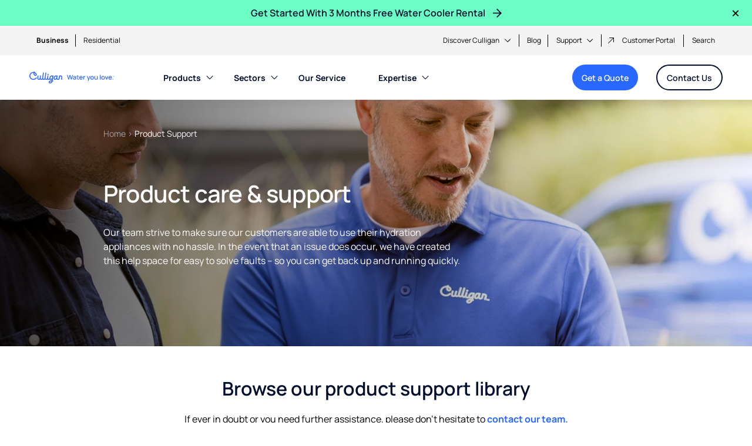

--- FILE ---
content_type: text/html; charset=UTF-8
request_url: https://www.culligan.co.uk/product-support/
body_size: 55396
content:
<!DOCTYPE html> <html lang="en-GB"> <head><script>if(navigator.userAgent.match(/MSIE|Internet Explorer/i)||navigator.userAgent.match(/Trident\/7\..*?rv:11/i)){let e=document.location.href;if(!e.match(/[?&]nonitro/)){if(e.indexOf("?")==-1){if(e.indexOf("#")==-1){document.location.href=e+"?nonitro=1"}else{document.location.href=e.replace("#","?nonitro=1#")}}else{if(e.indexOf("#")==-1){document.location.href=e+"&nonitro=1"}else{document.location.href=e.replace("#","&nonitro=1#")}}}}</script><link rel="preconnect" href="https://www.google.com" /><link rel="preconnect" href="https://cdn-ilefloo.nitrocdn.com" /><meta charset="UTF-8" /><meta http-equiv="X-UA-Compatible" content="IE=edge" /><meta name="viewport" content="width=device-width, initial-scale=1, shrink-to-fit=no" /><title>Culligan UK Product Support Services | Culligan UK</title><meta name='robots' content='index, follow, max-image-preview:large, max-snippet:-1, max-video-preview:-1' /><meta name="description" content="Access support for your Culligan UK water products, including guides, maintenance tips and troubleshooting to keep your system performing perfectly." /><meta property="og:locale" content="en_GB" /><meta property="og:type" content="article" /><meta property="og:title" content="Culligan UK Product Support Services | Culligan UK" /><meta property="og:description" content="Access support for your Culligan UK water products, including guides, maintenance tips and troubleshooting to keep your system performing perfectly." /><meta property="og:url" content="https://www.culligan.co.uk/product-support/" /><meta property="og:site_name" content="Culligan UK" /><meta property="article:publisher" content="https://www.facebook.com/CulliganUK" /><meta property="article:modified_time" content="2025-08-14T13:23:30+00:00" /><meta name="twitter:card" content="summary_large_image" /><meta name="twitter:site" content="@CulliganUK" /><meta name="msapplication-TileImage" content="https://www.culligan.co.uk/wp-content/uploads/2024/02/cropped-fav-icon-270x270.png" /><meta name="generator" content="NitroPack" /><script>var NPSH,NitroScrollHelper;NPSH=NitroScrollHelper=function(){let e=null;const o=window.sessionStorage.getItem("nitroScrollPos");function t(){let e=JSON.parse(window.sessionStorage.getItem("nitroScrollPos"))||{};if(typeof e!=="object"){e={}}e[document.URL]=window.scrollY;window.sessionStorage.setItem("nitroScrollPos",JSON.stringify(e))}window.addEventListener("scroll",function(){if(e!==null){clearTimeout(e)}e=setTimeout(t,200)},{passive:true});let r={};r.getScrollPos=()=>{if(!o){return 0}const e=JSON.parse(o);return e[document.URL]||0};r.isScrolled=()=>{return r.getScrollPos()>document.documentElement.clientHeight*.5};return r}();</script><script>(function(){var a=false;var e=document.documentElement.classList;var i=navigator.userAgent.toLowerCase();var n=["android","iphone","ipad"];var r=n.length;var o;var d=null;for(var t=0;t<r;t++){o=n[t];if(i.indexOf(o)>-1)d=o;if(e.contains(o)){a=true;e.remove(o)}}if(a&&d){e.add(d);if(d=="iphone"||d=="ipad"){e.add("ios")}}})();</script><script type="text/worker" id="nitro-web-worker">var preloadRequests=0;var remainingCount={};var baseURI="";self.onmessage=function(e){switch(e.data.cmd){case"RESOURCE_PRELOAD":var o=e.data.requestId;remainingCount[o]=0;e.data.resources.forEach(function(e){preload(e,function(o){return function(){console.log(o+" DONE: "+e);if(--remainingCount[o]==0){self.postMessage({cmd:"RESOURCE_PRELOAD",requestId:o})}}}(o));remainingCount[o]++});break;case"SET_BASEURI":baseURI=e.data.uri;break}};async function preload(e,o){if(typeof URL!=="undefined"&&baseURI){try{var a=new URL(e,baseURI);e=a.href}catch(e){console.log("Worker error: "+e.message)}}console.log("Preloading "+e);try{var n=new Request(e,{mode:"no-cors",redirect:"follow"});await fetch(n);o()}catch(a){console.log(a);var r=new XMLHttpRequest;r.responseType="blob";r.onload=o;r.onerror=o;r.open("GET",e,true);r.send()}}</script><script id="nprl">(()=>{if(window.NPRL!=undefined)return;(function(e){var t=e.prototype;t.after||(t.after=function(){var e,t=arguments,n=t.length,r=0,i=this,o=i.parentNode,a=Node,c=String,u=document;if(o!==null){while(r<n){(e=t[r])instanceof a?(i=i.nextSibling)!==null?o.insertBefore(e,i):o.appendChild(e):o.appendChild(u.createTextNode(c(e)));++r}}})})(Element);var e,t;e=t=function(){var t=false;var r=window.URL||window.webkitURL;var i=true;var o=false;var a=2;var c=null;var u=null;var d=true;var s=window.nitroGtmExcludes!=undefined;var l=s?JSON.parse(atob(window.nitroGtmExcludes)).map(e=>new RegExp(e)):[];var f;var m;var v=null;var p=null;var g=null;var h={touch:["touchmove","touchend"],default:["mousemove","click","keydown","wheel"]};var E=true;var y=[];var w=false;var b=[];var S=0;var N=0;var L=false;var T=0;var R=null;var O=false;var A=false;var C=false;var P=[];var I=[];var M=[];var k=[];var x=false;var _={};var j=new Map;var B="noModule"in HTMLScriptElement.prototype;var q=requestAnimationFrame||mozRequestAnimationFrame||webkitRequestAnimationFrame||msRequestAnimationFrame;const D="gtm.js?id=";function H(e,t){if(!_[e]){_[e]=[]}_[e].push(t)}function U(e,t){if(_[e]){var n=0,r=_[e];for(var n=0;n<r.length;n++){r[n].call(this,t)}}}function Y(){(function(e,t){var r=null;var i=function(e){r(e)};var o=null;var a={};var c=null;var u=null;var d=0;e.addEventListener(t,function(r){if(["load","DOMContentLoaded"].indexOf(t)!=-1){if(u){Q(function(){e.triggerNitroEvent(t)})}c=true}else if(t=="readystatechange"){d++;n.ogReadyState=d==1?"interactive":"complete";if(u&&u>=d){n.documentReadyState=n.ogReadyState;Q(function(){e.triggerNitroEvent(t)})}}});e.addEventListener(t+"Nitro",function(e){if(["load","DOMContentLoaded"].indexOf(t)!=-1){if(!c){e.preventDefault();e.stopImmediatePropagation()}else{}u=true}else if(t=="readystatechange"){u=n.documentReadyState=="interactive"?1:2;if(d<u){e.preventDefault();e.stopImmediatePropagation()}}});switch(t){case"load":o="onload";break;case"readystatechange":o="onreadystatechange";break;case"pageshow":o="onpageshow";break;default:o=null;break}if(o){Object.defineProperty(e,o,{get:function(){return r},set:function(n){if(typeof n!=="function"){r=null;e.removeEventListener(t+"Nitro",i)}else{if(!r){e.addEventListener(t+"Nitro",i)}r=n}}})}Object.defineProperty(e,"addEventListener"+t,{value:function(r){if(r!=t||!n.startedScriptLoading||document.currentScript&&document.currentScript.hasAttribute("nitro-exclude")){}else{arguments[0]+="Nitro"}e.ogAddEventListener.apply(e,arguments);a[arguments[1]]=arguments[0]}});Object.defineProperty(e,"removeEventListener"+t,{value:function(t){var n=a[arguments[1]];arguments[0]=n;e.ogRemoveEventListener.apply(e,arguments)}});Object.defineProperty(e,"triggerNitroEvent"+t,{value:function(t,n){n=n||e;var r=new Event(t+"Nitro",{bubbles:true});r.isNitroPack=true;Object.defineProperty(r,"type",{get:function(){return t},set:function(){}});Object.defineProperty(r,"target",{get:function(){return n},set:function(){}});e.dispatchEvent(r)}});if(typeof e.triggerNitroEvent==="undefined"){(function(){var t=e.addEventListener;var n=e.removeEventListener;Object.defineProperty(e,"ogAddEventListener",{value:t});Object.defineProperty(e,"ogRemoveEventListener",{value:n});Object.defineProperty(e,"addEventListener",{value:function(n){var r="addEventListener"+n;if(typeof e[r]!=="undefined"){e[r].apply(e,arguments)}else{t.apply(e,arguments)}},writable:true});Object.defineProperty(e,"removeEventListener",{value:function(t){var r="removeEventListener"+t;if(typeof e[r]!=="undefined"){e[r].apply(e,arguments)}else{n.apply(e,arguments)}}});Object.defineProperty(e,"triggerNitroEvent",{value:function(t,n){var r="triggerNitroEvent"+t;if(typeof e[r]!=="undefined"){e[r].apply(e,arguments)}}})})()}}).apply(null,arguments)}Y(window,"load");Y(window,"pageshow");Y(window,"DOMContentLoaded");Y(document,"DOMContentLoaded");Y(document,"readystatechange");try{var F=new Worker(r.createObjectURL(new Blob([document.getElementById("nitro-web-worker").textContent],{type:"text/javascript"})))}catch(e){var F=new Worker("data:text/javascript;base64,"+btoa(document.getElementById("nitro-web-worker").textContent))}F.onmessage=function(e){if(e.data.cmd=="RESOURCE_PRELOAD"){U(e.data.requestId,e)}};if(typeof document.baseURI!=="undefined"){F.postMessage({cmd:"SET_BASEURI",uri:document.baseURI})}var G=function(e){if(--S==0){Q(K)}};var W=function(e){e.target.removeEventListener("load",W);e.target.removeEventListener("error",W);e.target.removeEventListener("nitroTimeout",W);if(e.type!="nitroTimeout"){clearTimeout(e.target.nitroTimeout)}if(--N==0&&S==0){Q(J)}};var X=function(e){var t=e.textContent;try{var n=r.createObjectURL(new Blob([t.replace(/^(?:<!--)?(.*?)(?:-->)?$/gm,"$1")],{type:"text/javascript"}))}catch(e){var n="data:text/javascript;base64,"+btoa(t.replace(/^(?:<!--)?(.*?)(?:-->)?$/gm,"$1"))}return n};var K=function(){n.documentReadyState="interactive";document.triggerNitroEvent("readystatechange");document.triggerNitroEvent("DOMContentLoaded");if(window.pageYOffset||window.pageXOffset){window.dispatchEvent(new Event("scroll"))}A=true;Q(function(){if(N==0){Q(J)}Q($)})};var J=function(){if(!A||O)return;O=true;R.disconnect();en();n.documentReadyState="complete";document.triggerNitroEvent("readystatechange");window.triggerNitroEvent("load",document);window.triggerNitroEvent("pageshow",document);if(window.pageYOffset||window.pageXOffset||location.hash){let e=typeof history.scrollRestoration!=="undefined"&&history.scrollRestoration=="auto";if(e&&typeof NPSH!=="undefined"&&NPSH.getScrollPos()>0&&window.pageYOffset>document.documentElement.clientHeight*.5){window.scrollTo(0,NPSH.getScrollPos())}else if(location.hash){try{let e=document.querySelector(location.hash);if(e){e.scrollIntoView()}}catch(e){}}}var e=null;if(a==1){e=eo}else{e=eu}Q(e)};var Q=function(e){setTimeout(e,0)};var V=function(e){if(e.type=="touchend"||e.type=="click"){g=e}};var $=function(){if(d&&g){setTimeout(function(e){return function(){var t=function(e,t,n){var r=new Event(e,{bubbles:true,cancelable:true});if(e=="click"){r.clientX=t;r.clientY=n}else{r.touches=[{clientX:t,clientY:n}]}return r};var n;if(e.type=="touchend"){var r=e.changedTouches[0];n=document.elementFromPoint(r.clientX,r.clientY);n.dispatchEvent(t("touchstart"),r.clientX,r.clientY);n.dispatchEvent(t("touchend"),r.clientX,r.clientY);n.dispatchEvent(t("click"),r.clientX,r.clientY)}else if(e.type=="click"){n=document.elementFromPoint(e.clientX,e.clientY);n.dispatchEvent(t("click"),e.clientX,e.clientY)}}}(g),150);g=null}};var z=function(e){if(e.tagName=="SCRIPT"&&!e.hasAttribute("data-nitro-for-id")&&!e.hasAttribute("nitro-document-write")||e.tagName=="IMG"&&(e.hasAttribute("src")||e.hasAttribute("srcset"))||e.tagName=="IFRAME"&&e.hasAttribute("src")||e.tagName=="LINK"&&e.hasAttribute("href")&&e.hasAttribute("rel")&&e.getAttribute("rel")=="stylesheet"){if(e.tagName==="IFRAME"&&e.src.indexOf("about:blank")>-1){return}var t="";switch(e.tagName){case"LINK":t=e.href;break;case"IMG":if(k.indexOf(e)>-1)return;t=e.srcset||e.src;break;default:t=e.src;break}var n=e.getAttribute("type");if(!t&&e.tagName!=="SCRIPT")return;if((e.tagName=="IMG"||e.tagName=="LINK")&&(t.indexOf("data:")===0||t.indexOf("blob:")===0))return;if(e.tagName=="SCRIPT"&&n&&n!=="text/javascript"&&n!=="application/javascript"){if(n!=="module"||!B)return}if(e.tagName==="SCRIPT"){if(k.indexOf(e)>-1)return;if(e.noModule&&B){return}let t=null;if(document.currentScript){if(document.currentScript.src&&document.currentScript.src.indexOf(D)>-1){t=document.currentScript}if(document.currentScript.hasAttribute("data-nitro-gtm-id")){e.setAttribute("data-nitro-gtm-id",document.currentScript.getAttribute("data-nitro-gtm-id"))}}else if(window.nitroCurrentScript){if(window.nitroCurrentScript.src&&window.nitroCurrentScript.src.indexOf(D)>-1){t=window.nitroCurrentScript}}if(t&&s){let n=false;for(const t of l){n=e.src?t.test(e.src):t.test(e.textContent);if(n){break}}if(!n){e.type="text/googletagmanagerscript";let n=t.hasAttribute("data-nitro-gtm-id")?t.getAttribute("data-nitro-gtm-id"):t.id;if(!j.has(n)){j.set(n,[])}let r=j.get(n);r.push(e);return}}if(!e.src){if(e.textContent.length>0){e.textContent+="\n;if(document.currentScript.nitroTimeout) {clearTimeout(document.currentScript.nitroTimeout);}; setTimeout(function() { this.dispatchEvent(new Event('load')); }.bind(document.currentScript), 0);"}else{return}}else{}k.push(e)}if(!e.hasOwnProperty("nitroTimeout")){N++;e.addEventListener("load",W,true);e.addEventListener("error",W,true);e.addEventListener("nitroTimeout",W,true);e.nitroTimeout=setTimeout(function(){console.log("Resource timed out",e);e.dispatchEvent(new Event("nitroTimeout"))},5e3)}}};var Z=function(e){if(e.hasOwnProperty("nitroTimeout")&&e.nitroTimeout){clearTimeout(e.nitroTimeout);e.nitroTimeout=null;e.dispatchEvent(new Event("nitroTimeout"))}};document.documentElement.addEventListener("load",function(e){if(e.target.tagName=="SCRIPT"||e.target.tagName=="IMG"){k.push(e.target)}},true);document.documentElement.addEventListener("error",function(e){if(e.target.tagName=="SCRIPT"||e.target.tagName=="IMG"){k.push(e.target)}},true);var ee=["appendChild","replaceChild","insertBefore","prepend","append","before","after","replaceWith","insertAdjacentElement"];var et=function(){if(s){window._nitro_setTimeout=window.setTimeout;window.setTimeout=function(e,t,...n){let r=document.currentScript||window.nitroCurrentScript;if(!r||r.src&&r.src.indexOf(D)==-1){return window._nitro_setTimeout.call(window,e,t,...n)}return window._nitro_setTimeout.call(window,function(e,t){return function(...n){window.nitroCurrentScript=e;t(...n)}}(r,e),t,...n)}}ee.forEach(function(e){HTMLElement.prototype["og"+e]=HTMLElement.prototype[e];HTMLElement.prototype[e]=function(...t){if(this.parentNode||this===document.documentElement){switch(e){case"replaceChild":case"insertBefore":t.pop();break;case"insertAdjacentElement":t.shift();break}t.forEach(function(e){if(!e)return;if(e.tagName=="SCRIPT"){z(e)}else{if(e.children&&e.children.length>0){e.querySelectorAll("script").forEach(z)}}})}return this["og"+e].apply(this,arguments)}})};var en=function(){if(s&&typeof window._nitro_setTimeout==="function"){window.setTimeout=window._nitro_setTimeout}ee.forEach(function(e){HTMLElement.prototype[e]=HTMLElement.prototype["og"+e]})};var er=async function(){if(o){ef(f);ef(V);if(v){clearTimeout(v);v=null}}if(T===1){L=true;return}else if(T===0){T=-1}n.startedScriptLoading=true;Object.defineProperty(document,"readyState",{get:function(){return n.documentReadyState},set:function(){}});var e=document.documentElement;var t={attributes:true,attributeFilter:["src"],childList:true,subtree:true};R=new MutationObserver(function(e,t){e.forEach(function(e){if(e.type=="childList"&&e.addedNodes.length>0){e.addedNodes.forEach(function(e){if(!document.documentElement.contains(e)){return}if(e.tagName=="IMG"||e.tagName=="IFRAME"||e.tagName=="LINK"){z(e)}})}if(e.type=="childList"&&e.removedNodes.length>0){e.removedNodes.forEach(function(e){if(e.tagName=="IFRAME"||e.tagName=="LINK"){Z(e)}})}if(e.type=="attributes"){var t=e.target;if(!document.documentElement.contains(t)){return}if(t.tagName=="IFRAME"||t.tagName=="LINK"||t.tagName=="IMG"||t.tagName=="SCRIPT"){z(t)}}})});R.observe(e,t);if(!s){et()}await Promise.all(P);var r=b.shift();var i=null;var a=false;while(r){var c;var u=JSON.parse(atob(r.meta));var d=u.delay;if(r.type=="inline"){var l=document.getElementById(r.id);if(l){l.remove()}else{r=b.shift();continue}c=X(l);if(c===false){r=b.shift();continue}}else{c=r.src}if(!a&&r.type!="inline"&&(typeof u.attributes.async!="undefined"||typeof u.attributes.defer!="undefined")){if(i===null){i=r}else if(i===r){a=true}if(!a){b.push(r);r=b.shift();continue}}var m=document.createElement("script");m.src=c;m.setAttribute("data-nitro-for-id",r.id);for(var p in u.attributes){try{if(u.attributes[p]===false){m.setAttribute(p,"")}else{m.setAttribute(p,u.attributes[p])}}catch(e){console.log("Error while setting script attribute",m,e)}}m.async=false;if(u.canonicalLink!=""&&Object.getOwnPropertyDescriptor(m,"src")?.configurable!==false){(e=>{Object.defineProperty(m,"src",{get:function(){return e.canonicalLink},set:function(){}})})(u)}if(d){setTimeout((function(e,t){var n=document.querySelector("[data-nitro-marker-id='"+t+"']");if(n){n.after(e)}else{document.head.appendChild(e)}}).bind(null,m,r.id),d)}else{m.addEventListener("load",G);m.addEventListener("error",G);if(!m.noModule||!B){S++}var g=document.querySelector("[data-nitro-marker-id='"+r.id+"']");if(g){Q(function(e,t){return function(){e.after(t)}}(g,m))}else{Q(function(e){return function(){document.head.appendChild(e)}}(m))}}r=b.shift()}};var ei=function(){var e=document.getElementById("nitro-deferred-styles");var t=document.createElement("div");t.innerHTML=e.textContent;return t};var eo=async function(e){isPreload=e&&e.type=="NitroPreload";if(!isPreload){T=-1;E=false;if(o){ef(f);ef(V);if(v){clearTimeout(v);v=null}}}if(w===false){var t=ei();let e=t.querySelectorAll('style,link[rel="stylesheet"]');w=e.length;if(w){let e=document.getElementById("nitro-deferred-styles-marker");e.replaceWith.apply(e,t.childNodes)}else if(isPreload){Q(ed)}else{es()}}else if(w===0&&!isPreload){es()}};var ea=function(){var e=ei();var t=e.childNodes;var n;var r=[];for(var i=0;i<t.length;i++){n=t[i];if(n.href){r.push(n.href)}}var o="css-preload";H(o,function(e){eo(new Event("NitroPreload"))});if(r.length){F.postMessage({cmd:"RESOURCE_PRELOAD",resources:r,requestId:o})}else{Q(function(){U(o)})}};var ec=function(){if(T===-1)return;T=1;var e=[];var t,n;for(var r=0;r<b.length;r++){t=b[r];if(t.type!="inline"){if(t.src){n=JSON.parse(atob(t.meta));if(n.delay)continue;if(n.attributes.type&&n.attributes.type=="module"&&!B)continue;e.push(t.src)}}}if(e.length){var i="js-preload";H(i,function(e){T=2;if(L){Q(er)}});F.postMessage({cmd:"RESOURCE_PRELOAD",resources:e,requestId:i})}};var eu=function(){while(I.length){style=I.shift();if(style.hasAttribute("nitropack-onload")){style.setAttribute("onload",style.getAttribute("nitropack-onload"));Q(function(e){return function(){e.dispatchEvent(new Event("load"))}}(style))}}while(M.length){style=M.shift();if(style.hasAttribute("nitropack-onerror")){style.setAttribute("onerror",style.getAttribute("nitropack-onerror"));Q(function(e){return function(){e.dispatchEvent(new Event("error"))}}(style))}}};var ed=function(){if(!x){if(i){Q(function(){var e=document.getElementById("nitro-critical-css");if(e){e.remove()}})}x=true;onStylesLoadEvent=new Event("NitroStylesLoaded");onStylesLoadEvent.isNitroPack=true;window.dispatchEvent(onStylesLoadEvent)}};var es=function(){if(a==2){Q(er)}else{eu()}};var el=function(e){m.forEach(function(t){document.addEventListener(t,e,true)})};var ef=function(e){m.forEach(function(t){document.removeEventListener(t,e,true)})};if(s){et()}return{setAutoRemoveCriticalCss:function(e){i=e},registerScript:function(e,t,n){b.push({type:"remote",src:e,id:t,meta:n})},registerInlineScript:function(e,t){b.push({type:"inline",id:e,meta:t})},registerStyle:function(e,t,n){y.push({href:e,rel:t,media:n})},onLoadStyle:function(e){I.push(e);if(w!==false&&--w==0){Q(ed);if(E){E=false}else{es()}}},onErrorStyle:function(e){M.push(e);if(w!==false&&--w==0){Q(ed);if(E){E=false}else{es()}}},loadJs:function(e,t){if(!e.src){var n=X(e);if(n!==false){e.src=n;e.textContent=""}}if(t){Q(function(e,t){return function(){e.after(t)}}(t,e))}else{Q(function(e){return function(){document.head.appendChild(e)}}(e))}},loadQueuedResources:async function(){window.dispatchEvent(new Event("NitroBootStart"));if(p){clearTimeout(p);p=null}window.removeEventListener("load",e.loadQueuedResources);f=a==1?er:eo;if(!o||g){Q(f)}else{if(navigator.userAgent.indexOf(" Edge/")==-1){ea();H("css-preload",ec)}el(f);if(u){if(c){v=setTimeout(f,c)}}else{}}},fontPreload:function(e){var t="critical-fonts";H(t,function(e){document.getElementById("nitro-critical-fonts").type="text/css"});F.postMessage({cmd:"RESOURCE_PRELOAD",resources:e,requestId:t})},boot:function(){if(t)return;t=true;C=typeof NPSH!=="undefined"&&NPSH.isScrolled();let n=document.prerendering;if(location.hash||C||n){o=false}m=h.default.concat(h.touch);p=setTimeout(e.loadQueuedResources,1500);el(V);if(C){e.loadQueuedResources()}else{window.addEventListener("load",e.loadQueuedResources)}},addPrerequisite:function(e){P.push(e)},getTagManagerNodes:function(e){if(!e)return j;return j.get(e)??[]}}}();var n,r;n=r=function(){var t=document.write;return{documentWrite:function(n,r){if(n&&n.hasAttribute("nitro-exclude")){return t.call(document,r)}var i=null;if(n.documentWriteContainer){i=n.documentWriteContainer}else{i=document.createElement("span");n.documentWriteContainer=i}var o=null;if(n){if(n.hasAttribute("data-nitro-for-id")){o=document.querySelector('template[data-nitro-marker-id="'+n.getAttribute("data-nitro-for-id")+'"]')}else{o=n}}i.innerHTML+=r;i.querySelectorAll("script").forEach(function(e){e.setAttribute("nitro-document-write","")});if(!i.parentNode){if(o){o.parentNode.insertBefore(i,o)}else{document.body.appendChild(i)}}var a=document.createElement("span");a.innerHTML=r;var c=a.querySelectorAll("script");if(c.length){c.forEach(function(t){var n=t.getAttributeNames();var r=document.createElement("script");n.forEach(function(e){r.setAttribute(e,t.getAttribute(e))});r.async=false;if(!t.src&&t.textContent){r.textContent=t.textContent}e.loadJs(r,o)})}},TrustLogo:function(e,t){var n=document.getElementById(e);var r=document.createElement("img");r.src=t;n.parentNode.insertBefore(r,n)},documentReadyState:"loading",ogReadyState:document.readyState,startedScriptLoading:false,loadScriptDelayed:function(e,t){setTimeout(function(){var t=document.createElement("script");t.src=e;document.head.appendChild(t)},t)}}}();document.write=function(e){n.documentWrite(document.currentScript,e)};document.writeln=function(e){n.documentWrite(document.currentScript,e+"\n")};window.NPRL=e;window.NitroResourceLoader=t;window.NPh=n;window.NitroPackHelper=r})();</script><template id="nitro-deferred-styles-marker"></template><style id="nitro-fonts">@font-face{font-family:Manrope;font-style:normal;font-weight:400;font-display:swap;src:url("https://cdn-ilefloo.nitrocdn.com/hMihSwMPEErNspnCBbXysniUbchqRXyt/assets/static/source/rev-de84003/www.culligan.co.uk/wp-content/themes/culligan-emea/styles/fonts/xn7gYHE41ni1AdIRggqxSuXd.woff2") format("woff2");unicode-range:U+0460-052F,U+1C80-1C88,U+20B4,U+2DE0-2DFF,U+A640-A69F,U+FE2E-FE2F}@font-face{font-family:Manrope;font-style:normal;font-weight:400;font-display:swap;src:url("https://cdn-ilefloo.nitrocdn.com/hMihSwMPEErNspnCBbXysniUbchqRXyt/assets/static/source/rev-de84003/www.culligan.co.uk/wp-content/themes/culligan-emea/styles/fonts/xn7gYHE41ni1AdIRggOxSuXd.woff2") format("woff2");unicode-range:U+0301,U+0400-045F,U+0490-0491,U+04B0-04B1,U+2116}@font-face{font-family:Manrope;font-style:normal;font-weight:400;font-display:swap;src:url("https://cdn-ilefloo.nitrocdn.com/hMihSwMPEErNspnCBbXysniUbchqRXyt/assets/static/source/rev-de84003/www.culligan.co.uk/wp-content/themes/culligan-emea/styles/fonts/xn7gYHE41ni1AdIRggSxSuXd.woff2") format("woff2");unicode-range:U+0370-03FF}@font-face{font-family:Manrope;font-style:normal;font-weight:400;font-display:swap;src:url("https://cdn-ilefloo.nitrocdn.com/hMihSwMPEErNspnCBbXysniUbchqRXyt/assets/static/source/rev-de84003/www.culligan.co.uk/wp-content/themes/culligan-emea/styles/fonts/xn7gYHE41ni1AdIRggixSuXd.woff2") format("woff2");unicode-range:U+0102-0103,U+0110-0111,U+0128-0129,U+0168-0169,U+01A0-01A1,U+01AF-01B0,U+0300-0301,U+0303-0304,U+0308-0309,U+0323,U+0329,U+1EA0-1EF9,U+20AB}@font-face{font-family:Manrope;font-style:normal;font-weight:400;font-display:swap;src:url("https://cdn-ilefloo.nitrocdn.com/hMihSwMPEErNspnCBbXysniUbchqRXyt/assets/static/source/rev-de84003/www.culligan.co.uk/wp-content/themes/culligan-emea/styles/fonts/xn7gYHE41ni1AdIRggmxSuXd.woff2") format("woff2");unicode-range:U+0100-02AF,U+0304,U+0308,U+0329,U+1E00-1E9F,U+1EF2-1EFF,U+2020,U+20A0-20AB,U+20AD-20CF,U+2113,U+2C60-2C7F,U+A720-A7FF}@font-face{font-family:Manrope;font-style:normal;font-weight:400;font-display:swap;src:url("https://cdn-ilefloo.nitrocdn.com/hMihSwMPEErNspnCBbXysniUbchqRXyt/assets/static/source/rev-de84003/www.culligan.co.uk/wp-content/themes/culligan-emea/styles/fonts/xn7gYHE41ni1AdIRggexSg.woff2") format("woff2");unicode-range:U+0000-00FF,U+0131,U+0152-0153,U+02BB-02BC,U+02C6,U+02DA,U+02DC,U+0304,U+0308,U+0329,U+2000-206F,U+2074,U+20AC,U+2122,U+2191,U+2193,U+2212,U+2215,U+FEFF,U+FFFD}@font-face{font-family:Manrope;font-style:normal;font-weight:600;font-display:swap;src:url("https://cdn-ilefloo.nitrocdn.com/hMihSwMPEErNspnCBbXysniUbchqRXyt/assets/static/source/rev-de84003/www.culligan.co.uk/wp-content/themes/culligan-emea/styles/fonts/xn7gYHE41ni1AdIRggqxSuXd.woff2") format("woff2");unicode-range:U+0460-052F,U+1C80-1C88,U+20B4,U+2DE0-2DFF,U+A640-A69F,U+FE2E-FE2F}@font-face{font-family:Manrope;font-style:normal;font-weight:600;font-display:swap;src:url("https://cdn-ilefloo.nitrocdn.com/hMihSwMPEErNspnCBbXysniUbchqRXyt/assets/static/source/rev-de84003/www.culligan.co.uk/wp-content/themes/culligan-emea/styles/fonts/xn7gYHE41ni1AdIRggOxSuXd.woff2") format("woff2");unicode-range:U+0301,U+0400-045F,U+0490-0491,U+04B0-04B1,U+2116}@font-face{font-family:Manrope;font-style:normal;font-weight:600;font-display:swap;src:url("https://cdn-ilefloo.nitrocdn.com/hMihSwMPEErNspnCBbXysniUbchqRXyt/assets/static/source/rev-de84003/www.culligan.co.uk/wp-content/themes/culligan-emea/styles/fonts/xn7gYHE41ni1AdIRggSxSuXd.woff2") format("woff2");unicode-range:U+0370-03FF}@font-face{font-family:Manrope;font-style:normal;font-weight:600;font-display:swap;src:url("https://cdn-ilefloo.nitrocdn.com/hMihSwMPEErNspnCBbXysniUbchqRXyt/assets/static/source/rev-de84003/www.culligan.co.uk/wp-content/themes/culligan-emea/styles/fonts/xn7gYHE41ni1AdIRggixSuXd.woff2") format("woff2");unicode-range:U+0102-0103,U+0110-0111,U+0128-0129,U+0168-0169,U+01A0-01A1,U+01AF-01B0,U+0300-0301,U+0303-0304,U+0308-0309,U+0323,U+0329,U+1EA0-1EF9,U+20AB}@font-face{font-family:Manrope;font-style:normal;font-weight:600;font-display:swap;src:url("https://cdn-ilefloo.nitrocdn.com/hMihSwMPEErNspnCBbXysniUbchqRXyt/assets/static/source/rev-de84003/www.culligan.co.uk/wp-content/themes/culligan-emea/styles/fonts/xn7gYHE41ni1AdIRggmxSuXd.woff2") format("woff2");unicode-range:U+0100-02AF,U+0304,U+0308,U+0329,U+1E00-1E9F,U+1EF2-1EFF,U+2020,U+20A0-20AB,U+20AD-20CF,U+2113,U+2C60-2C7F,U+A720-A7FF}@font-face{font-family:Manrope;font-style:normal;font-weight:600;font-display:swap;src:url("https://cdn-ilefloo.nitrocdn.com/hMihSwMPEErNspnCBbXysniUbchqRXyt/assets/static/source/rev-de84003/www.culligan.co.uk/wp-content/themes/culligan-emea/styles/fonts/xn7gYHE41ni1AdIRggexSg.woff2") format("woff2");unicode-range:U+0000-00FF,U+0131,U+0152-0153,U+02BB-02BC,U+02C6,U+02DA,U+02DC,U+0304,U+0308,U+0329,U+2000-206F,U+2074,U+20AC,U+2122,U+2191,U+2193,U+2212,U+2215,U+FEFF,U+FFFD}@font-face{font-family:Manrope;font-style:normal;font-weight:700;font-display:swap;src:url("https://cdn-ilefloo.nitrocdn.com/hMihSwMPEErNspnCBbXysniUbchqRXyt/assets/static/source/rev-de84003/www.culligan.co.uk/wp-content/themes/culligan-emea/styles/fonts/xn7gYHE41ni1AdIRggqxSuXd.woff2") format("woff2");unicode-range:U+0460-052F,U+1C80-1C88,U+20B4,U+2DE0-2DFF,U+A640-A69F,U+FE2E-FE2F}@font-face{font-family:Manrope;font-style:normal;font-weight:700;font-display:swap;src:url("https://cdn-ilefloo.nitrocdn.com/hMihSwMPEErNspnCBbXysniUbchqRXyt/assets/static/source/rev-de84003/www.culligan.co.uk/wp-content/themes/culligan-emea/styles/fonts/xn7gYHE41ni1AdIRggOxSuXd.woff2") format("woff2");unicode-range:U+0301,U+0400-045F,U+0490-0491,U+04B0-04B1,U+2116}@font-face{font-family:Manrope;font-style:normal;font-weight:700;font-display:swap;src:url("https://cdn-ilefloo.nitrocdn.com/hMihSwMPEErNspnCBbXysniUbchqRXyt/assets/static/source/rev-de84003/www.culligan.co.uk/wp-content/themes/culligan-emea/styles/fonts/xn7gYHE41ni1AdIRggSxSuXd.woff2") format("woff2");unicode-range:U+0370-03FF}@font-face{font-family:Manrope;font-style:normal;font-weight:700;font-display:swap;src:url("https://cdn-ilefloo.nitrocdn.com/hMihSwMPEErNspnCBbXysniUbchqRXyt/assets/static/source/rev-de84003/www.culligan.co.uk/wp-content/themes/culligan-emea/styles/fonts/xn7gYHE41ni1AdIRggixSuXd.woff2") format("woff2");unicode-range:U+0102-0103,U+0110-0111,U+0128-0129,U+0168-0169,U+01A0-01A1,U+01AF-01B0,U+0300-0301,U+0303-0304,U+0308-0309,U+0323,U+0329,U+1EA0-1EF9,U+20AB}@font-face{font-family:Manrope;font-style:normal;font-weight:700;font-display:swap;src:url("https://cdn-ilefloo.nitrocdn.com/hMihSwMPEErNspnCBbXysniUbchqRXyt/assets/static/source/rev-de84003/www.culligan.co.uk/wp-content/themes/culligan-emea/styles/fonts/xn7gYHE41ni1AdIRggmxSuXd.woff2") format("woff2");unicode-range:U+0100-02AF,U+0304,U+0308,U+0329,U+1E00-1E9F,U+1EF2-1EFF,U+2020,U+20A0-20AB,U+20AD-20CF,U+2113,U+2C60-2C7F,U+A720-A7FF}@font-face{font-family:Manrope;font-style:normal;font-weight:700;font-display:swap;src:url("https://cdn-ilefloo.nitrocdn.com/hMihSwMPEErNspnCBbXysniUbchqRXyt/assets/static/source/rev-de84003/www.culligan.co.uk/wp-content/themes/culligan-emea/styles/fonts/xn7gYHE41ni1AdIRggexSg.woff2") format("woff2");unicode-range:U+0000-00FF,U+0131,U+0152-0153,U+02BB-02BC,U+02C6,U+02DA,U+02DC,U+0304,U+0308,U+0329,U+2000-206F,U+2074,U+20AC,U+2122,U+2191,U+2193,U+2212,U+2215,U+FEFF,U+FFFD}</style><style type="text/css" id="nitro-critical-css">:root{--wp--preset--aspect-ratio--square:1;--wp--preset--aspect-ratio--4-3:4/3;--wp--preset--aspect-ratio--3-4:3/4;--wp--preset--aspect-ratio--3-2:3/2;--wp--preset--aspect-ratio--2-3:2/3;--wp--preset--aspect-ratio--16-9:16/9;--wp--preset--aspect-ratio--9-16:9/16;--wp--preset--color--black:#000;--wp--preset--color--cyan-bluish-gray:#abb8c3;--wp--preset--color--white:#fff;--wp--preset--color--pale-pink:#f78da7;--wp--preset--color--vivid-red:#cf2e2e;--wp--preset--color--luminous-vivid-orange:#ff6900;--wp--preset--color--luminous-vivid-amber:#fcb900;--wp--preset--color--light-green-cyan:#7bdcb5;--wp--preset--color--vivid-green-cyan:#00d084;--wp--preset--color--pale-cyan-blue:#8ed1fc;--wp--preset--color--vivid-cyan-blue:#0693e3;--wp--preset--color--vivid-purple:#9b51e0;--wp--preset--gradient--vivid-cyan-blue-to-vivid-purple:linear-gradient(135deg,rgba(6,147,227,1) 0%,#9b51e0 100%);--wp--preset--gradient--light-green-cyan-to-vivid-green-cyan:linear-gradient(135deg,#7adcb4 0%,#00d082 100%);--wp--preset--gradient--luminous-vivid-amber-to-luminous-vivid-orange:linear-gradient(135deg,rgba(252,185,0,1) 0%,rgba(255,105,0,1) 100%);--wp--preset--gradient--luminous-vivid-orange-to-vivid-red:linear-gradient(135deg,rgba(255,105,0,1) 0%,#cf2e2e 100%);--wp--preset--gradient--very-light-gray-to-cyan-bluish-gray:linear-gradient(135deg,#eee 0%,#a9b8c3 100%);--wp--preset--gradient--cool-to-warm-spectrum:linear-gradient(135deg,#4aeadc 0%,#9778d1 20%,#cf2aba 40%,#ee2c82 60%,#fb6962 80%,#fef84c 100%);--wp--preset--gradient--blush-light-purple:linear-gradient(135deg,#ffceec 0%,#9896f0 100%);--wp--preset--gradient--blush-bordeaux:linear-gradient(135deg,#fecda5 0%,#fe2d2d 50%,#6b003e 100%);--wp--preset--gradient--luminous-dusk:linear-gradient(135deg,#ffcb70 0%,#c751c0 50%,#4158d0 100%);--wp--preset--gradient--pale-ocean:linear-gradient(135deg,#fff5cb 0%,#b6e3d4 50%,#33a7b5 100%);--wp--preset--gradient--electric-grass:linear-gradient(135deg,#caf880 0%,#71ce7e 100%);--wp--preset--gradient--midnight:linear-gradient(135deg,#020381 0%,#2874fc 100%);--wp--preset--font-size--small:13px;--wp--preset--font-size--medium:20px;--wp--preset--font-size--large:36px;--wp--preset--font-size--x-large:42px;--wp--preset--spacing--20:.44rem;--wp--preset--spacing--30:.67rem;--wp--preset--spacing--40:1rem;--wp--preset--spacing--50:1.5rem;--wp--preset--spacing--60:2.25rem;--wp--preset--spacing--70:3.38rem;--wp--preset--spacing--80:5.06rem;--wp--preset--shadow--natural:6px 6px 9px rgba(0,0,0,.2);--wp--preset--shadow--deep:12px 12px 50px rgba(0,0,0,.4);--wp--preset--shadow--sharp:6px 6px 0px rgba(0,0,0,.2);--wp--preset--shadow--outlined:6px 6px 0px -3px rgba(255,255,255,1),6px 6px rgba(0,0,0,1);--wp--preset--shadow--crisp:6px 6px 0px rgba(0,0,0,1)}:root{--azure-blue:#2968fe;--deep-indigo:#000e2e;--marine-mint:#6bffc6;--marine-mint-light:#daf8e2;--liquid-lilac:#bc75ff;--carbon-yellow:#fff733;--crisp-blue:#29f1fe;--soft-grey:#f8f8f8;--gray:#808080;--dark-slate-gray:#080808;--black:#000;--white:#fff;--culligan:#005fa7;--navy:#023a69;--dark-blue:#022756;--orange:#e57825;--dark-orange:#dc6322;--pop-orange:#f86e42;--burnt-red:#9b2743;--teal:#00a8b0;--deep-teal:#22787e;--light-teal:#aadbd7;--red:#ce004a;--light-pink:#fed7d8;--blue-grey:#e2eaf2;--light-grey:#f1f1f1;--off-white:#f6f6f6;--light-aqua:#ecf8fe;--grey-black:#464646;--green:#509e2f;--bright-yellow:#ede939;--warm-yellow:#ffce2e;--burnt-yellow:#f2a900;--pale-yellow:#ffeaba;--baby-blue:#b0ddff;--cool-grey:#8e97ab;--warm-grey:#b5bac2;--neutral-grey:#e0e0e0;--dark-cyan:#003d4c;--aqua-blue:#0097db;--periwinkle-blue:#d1e0fe;--ghost-white:#f2f6ff;--royal-blue:#202d5b;--success-green:#3bb111;--warning-yellow:#ffb800;--danger-red:#ff0700;--marine-mint-100:#29f4a2;--marine-mint-400:#29f4a2;--deep-indigo-400:#3c5174;--azure-blue-200:#98aafb;--azure-blue-700:#0b41df;--color-primary-50:#dde9ff;--color-primary-200:#93b6f3;--color-primary-400:#3d7cf5;--color-primary-600:#2968fe;--color-primary-800:#0b41df;--color-primary-950:#0027c1;--color-secondary-50:#8ca1c4;--color-secondary-200:#5a6f92;--color-secondary-400:#3c5174;--color-secondary-600:#283656;--color-secondary-800:#142242;--color-secondary-950:#000e2e;--color-tertiary-50:#c8f4e1;--color-tertiary-200:#b3fedd;--color-tertiary-400:#6bffc6;--color-tertiary-600:#29f4a2;--color-tertiary-800:#01b86e;--color-tertiary-950:#0a7149;--color-liquid-lilac-50:#faf5ff;--color-liquid-lilac-200:#ead4ff;--color-liquid-lilac-400:#d9b2ff;--color-liquid-lilac-600:#bc75ff;--color-liquid-lilac-800:#962eef;--color-liquid-lilac-950:#811ed2;--color-carbon-yellow-50:#fffdd3;--color-carbon-yellow-200:#f5f3b5;--color-carbon-yellow-400:#fff95f;--color-carbon-yellow-600:#fff733;--color-carbon-yellow-800:#ded617;--color-carbon-yellow-950:#c0b800;--color-crisp-blue-50:#c9f4f7;--color-crisp-blue-200:#93e4e9;--color-crisp-blue-400:#6de7ef;--color-crisp-blue-600:#29f1fe;--color-crisp-blue-800:#0ac9d6;--color-crisp-blue-950:#14a1ae;--color-neutral-0:#fff;--color-neutral-50:#f9f9f9;--color-neutral-100:#f4f4f5;--color-neutral-200:#eaeaea;--color-neutral-300:#d4d4d8;--color-neutral-400:#a1a1aa;--color-neutral-500:#808080;--color-neutral-600:#52525b;--color-neutral-700:#3f3f46;--color-neutral-800:#27272a;--color-neutral-900:#18181b;--color-neutral-950:#131316;--color-neutral-1000:#000;--color-success-50:#f0fdf5;--color-success-200:#bbf7d1;--color-success-400:#4ade80;--color-success-600:#16a34a;--color-success-800:#166533;--color-success-950:#052e14;--color-warning-50:#fff8eb;--color-warning-200:#fdd28a;--color-warning-400:#fbab24;--color-warning-600:#d98b06;--color-warning-800:#92610e;--color-warning-950:#452c03;--color-danger-50:#fef2f2;--color-danger-200:#fecaca;--color-danger-400:#f87171;--color-danger-600:#dc2626;--color-danger-800:#991b1b;--color-danger-950:#450a0a;--color-gradient-01:linear-gradient(135deg,#8c46ff 0%,#ff6897 100%);--color-gradient-02:linear-gradient(90deg,#8c46ff 0%,#ff6897 100%);--primary:#005fa7;--breakpoint-xs:0;--breakpoint-sm:576px;--breakpoint-md:768px;--breakpoint-lg:992px;--breakpoint-xl:1440px;--font-family-sans-serif:-apple-system,BlinkMacSystemFont,"Segoe UI",Roboto,"Helvetica Neue",Arial,sans-serif,"Apple Color Emoji","Segoe UI Emoji","Segoe UI Symbol";--font-family-monospace:SFMono-Regular,Menlo,Monaco,Consolas,"Liberation Mono","Courier New",monospace}*,::after,::before{box-sizing:border-box}html{font-family:sans-serif;line-height:1.15;-webkit-text-size-adjust:100%}article,main,nav{display:block}body{margin:0;font-family:Manrope,sans-serif;font-size:1.25rem;font-weight:400;line-height:1.5;color:#023a69;text-align:left;background-color:#fff}h1,h2{margin-top:0;margin-bottom:.5rem}p{margin-top:0;margin-bottom:1rem}ul{margin-top:0;margin-bottom:1rem}a{color:#005fa7;text-decoration:none;background-color:rgba(0,0,0,0)}img{vertical-align:middle;border-style:none}svg{overflow:hidden;vertical-align:middle}button{border-radius:0}button{margin:0;font-family:inherit;font-size:inherit;line-height:inherit}button{overflow:visible}button{text-transform:none}[type=button],button{-webkit-appearance:button}[type=button]::-moz-focus-inner,button::-moz-focus-inner{padding:0;border-style:none}::-webkit-file-upload-button{font:inherit;-webkit-appearance:button}template{display:none}.h2,.h6,h1,h2{margin-bottom:.5rem;font-family:inherit;line-height:1.5;color:inherit}.h2,h1,h2{font-weight:800}.h6{font-weight:400}h1{font-size:3.125rem}.h2,h2{font-size:2.5rem}.h6{font-size:1rem}.container{width:100%;padding-right:16px;padding-left:16px;margin-right:auto;margin-left:auto}@media (min-width:576px){.container{max-width:540px}}@media (min-width:768px){.container{max-width:720px}}@media (min-width:992px){.container{max-width:960px}}@media (min-width:1440px){.container{max-width:1248px}}.row{display:flex;flex-wrap:wrap;margin-right:-16px;margin-left:-16px}.col-12,.col-md-12,.col-md-3,.col-md-8,.col-xl-4{position:relative;width:100%;padding-right:16px;padding-left:16px}.col-12{flex:0 0 100%;max-width:100%}.order-1{order:1}.order-2{order:2}.order-3{order:3}.order-4{order:4}@media (min-width:768px){.col-md-3{flex:0 0 25%;max-width:25%}.col-md-8{flex:0 0 66.66666667%;max-width:66.66666667%}.col-md-12{flex:0 0 100%;max-width:100%}}@media (min-width:992px){.order-lg-1{order:1}.order-lg-2{order:2}}@media (min-width:1440px){.col-xl-4{flex:0 0 33.33333333%;max-width:33.33333333%}}.btn{display:inline-block;font-weight:800;color:#023a69;text-align:center;vertical-align:middle;background-color:rgba(0,0,0,0);border:0 solid transparent;padding:1.32rem 3.2rem;font-size:1.25rem;line-height:1.5;border-radius:4px}.btn-primary{color:#fff;background-color:#005fa7;border-color:#005fa7}.fade:not(.show){opacity:0}.collapse:not(.show){display:none}.dropdown{position:relative}.dropdown-toggle{white-space:nowrap}.dropdown-toggle::after{display:inline-block;margin-left:.255em;vertical-align:.255em;content:"";border-top:.3em solid;border-right:.3em solid transparent;border-bottom:0;border-left:.3em solid transparent}.dropdown-menu{position:absolute;top:100%;left:0;z-index:1000;display:none;float:left;min-width:10rem;padding:.5rem 0;margin:.125rem 0 0;font-size:1.25rem;color:#023a69;text-align:left;list-style:none;background-color:#fff;background-clip:padding-box;border:1px solid rgba(0,0,0,.15);border-radius:4px}.dropdown-item{display:block;width:100%;padding:.25rem 1.5rem;clear:both;font-weight:400;color:#212529;text-align:inherit;white-space:nowrap;background-color:rgba(0,0,0,0);border:0}.dropdown-item.active{color:#fff;text-decoration:none;background-color:#005fa7}.nav-link{display:block;padding:.5rem 1rem}.navbar{position:relative;display:flex;flex-wrap:wrap;align-items:center;justify-content:space-between;padding:.5rem 1rem}.navbar .container{display:flex;flex-wrap:wrap;align-items:center;justify-content:space-between}.navbar-nav{display:flex;flex-direction:column;padding-left:0;margin-bottom:0;list-style:none}.navbar-nav .nav-link{padding-right:0;padding-left:0}.navbar-nav .dropdown-menu{position:static;float:none}.navbar-collapse{flex-basis:100%;flex-grow:1;align-items:center}.navbar-toggler{padding:.25rem .75rem;font-size:1.5625rem;line-height:1;background-color:rgba(0,0,0,0);border:1px solid transparent;border-radius:4px}@media (min-width:992px){.navbar-expand-lg{flex-flow:row nowrap;justify-content:flex-start}.navbar-expand-lg .navbar-nav{flex-direction:row}.navbar-expand-lg .navbar-nav .dropdown-menu{position:absolute}.navbar-expand-lg .navbar-nav .nav-link{padding-right:.5rem;padding-left:.5rem}.navbar-expand-lg .navbar-collapse{display:flex !important;flex-basis:auto}.navbar-expand-lg .navbar-toggler{display:none}}.modal{position:fixed;top:0;left:0;z-index:1050;display:none;width:100%;height:100%;overflow:hidden;outline:0}.modal-dialog{position:relative;width:auto;margin:.5rem}.modal.fade .modal-dialog{transform:translate(0,-50px)}.modal-content{position:relative;display:flex;flex-direction:column;width:100%;background-color:#fff;background-clip:padding-box;border:1px solid rgba(0,0,0,.2);border-radius:10px;outline:0}@media (min-width:576px){.modal-dialog{max-width:500px;margin:1.75rem auto}}@media (min-width:992px){.modal-lg,.modal-xl{max-width:800px}}@media (min-width:1440px){.modal-xl{max-width:1140px}}.d-none{display:none !important}.d-block{display:block !important}.d-flex{display:flex !important}@media (min-width:768px){.d-md-none{display:none !important}}@media (min-width:992px){.d-lg-none{display:none !important}.d-lg-block{display:block !important}}@media (min-width:1440px){.d-xl-inline-block{display:inline-block !important}}.m-0{margin:0 !important}.mt-3{margin-top:1rem !important}.mb-4{margin-bottom:1.5rem !important}.p-0{padding:0 !important}.pb-0{padding-bottom:0 !important}.text-center{text-align:center !important}.text-white{color:#fff !important}.text-white{color:#fff !important}.h6{font-family:Manrope,sans-serif;font-weight:600;font-size:1rem;line-height:1.5;font-style:normal}.h2,h2{font-family:Manrope,sans-serif;font-weight:600;font-size:2rem;line-height:1.5;font-style:normal}h1{font-family:Manrope,sans-serif;font-weight:600;font-size:2.5rem;line-height:1.5;font-style:normal}.btn,body,p{font-family:Manrope,sans-serif;font-weight:400;font-size:1rem;line-height:1.5;font-style:normal}body{color:#000}h1{color:#000e2e;margin-bottom:16px;letter-spacing:-.8px}@media (max-width:992px){h1{font-size:2.25rem}}@media (min-width:1440px){h1{font-size:3rem}}.h2,h2{color:#000e2e;margin-bottom:16px}@media (max-width:991px){.h2,h2{font-size:1.875rem}}@media (min-width:1440px){.h2,h2{font-size:2.5rem}}.h6{color:#000e2e;margin-bottom:16px}@media (max-width:991px){.h6{font-size:1rem}}@media (min-width:1440px){.h6{font-size:1.125rem}}p{margin-bottom:16px}.btn{line-height:1.5;font-weight:600;outline:0;color:#fff;padding:13.01px 24px;border-radius:50px;display:inline-flex;align-items:center;position:relative}@media (max-width:768px){.btn:not(.arrow-only):not(.btn-link){display:flex;width:100%;justify-content:center;align-items:center}}.btn.btn-primary{background:#2968fe}.btn.btn-secondary{background:rgba(0,0,0,0);color:#000e2e;border:2px solid #000e2e;padding-top:11.19px;padding-bottom:11.19px}.btn.btn-small{padding:8px 16px}.btn.arrow::after{content:"";background:url("data:image/svg+xml,%3Csvg id=\'Layer_2\' xmlns=\'http://www.w3.org/2000/svg\' viewBox=\'-1 0 17 18\' fill=\'%23fff\'%3E%3Cdefs%3E%3Cstyle%3E.cls-1%7Bfill:none;%7D.cls-1,.cls-2%7Bstroke-width:0px;%7D%3C/style%3E%3C/defs%3E%3Cg id=\'icons\'%3E%3Cg id=\'Actions\'%3E%3Cg id=\'Navigation\'%3E%3Cpath id=\'Arrow\' class=\'cls-2\' fill-rule=\'evenodd\' clip-rule=\'evenodd\' d=\'M12.2056 9.86991H-0.0078125V7.86991H12.2046L6.58074 2.16365L8.0052 0.759766L15.3069 8.16848L15.9987 8.87043L15.3069 9.57237L8.0052 16.9811L6.58074 15.5772L12.2056 9.86991Z\'/%3E%3Crect id=\'_Transparent_Rectangle_\' class=\'cls-1\' width=\'32\' height=\'32\'/%3E%3C/g%3E%3C/g%3E%3C/g%3E%3C/svg%3E") no-repeat center/contain;width:16px;height:18px;display:inline-block;margin-left:12px;flex-shrink:0}.btn.arrow.dark:not(.btn-primary)::after{background:url("data:image/svg+xml,%3Csvg id=\'Layer_2\' xmlns=\'http://www.w3.org/2000/svg\' viewBox=\'-1 0 17 18\' fill=\'%23000e2e\'%3E%3Cdefs%3E%3Cstyle%3E.cls-1%7Bfill:none;%7D.cls-1,.cls-2%7Bstroke-width:0px;%7D%3C/style%3E%3C/defs%3E%3Cg id=\'icons\'%3E%3Cg id=\'Actions\'%3E%3Cg id=\'Navigation\'%3E%3Cpath id=\'Arrow\' class=\'cls-2\' fill-rule=\'evenodd\' clip-rule=\'evenodd\' d=\'M12.2056 9.86991H-0.0078125V7.86991H12.2046L6.58074 2.16365L8.0052 0.759766L15.3069 8.16848L15.9987 8.87043L15.3069 9.57237L8.0052 16.9811L6.58074 15.5772L12.2056 9.86991Z\'/%3E%3Crect id=\'_Transparent_Rectangle_\' class=\'cls-1\' width=\'32\' height=\'32\'/%3E%3C/g%3E%3C/g%3E%3C/g%3E%3C/svg%3E") no-repeat center/contain}ul{padding-left:20px}.fade:not(.show){opacity:0}.collapse:not(.show){display:none}.dropdown{position:relative}.dropdown-toggle{white-space:nowrap}.dropdown-toggle::after{display:inline-block;margin-left:.255em;vertical-align:.255em;content:"";border-top:.3em solid;border-right:.3em solid transparent;border-bottom:0;border-left:.3em solid transparent}.dropdown-menu{position:absolute;top:100%;left:0;z-index:1000;display:none;float:left;min-width:10rem;padding:.5rem 0;margin:.125rem 0 0;font-size:1rem;color:#464646;text-align:left;list-style:none;background-color:#fff;background-clip:padding-box;border:1px solid rgba(0,0,0,.15);border-radius:.25rem}.dropdown-item{display:block;width:100%;padding:.25rem 1.5rem;clear:both;font-weight:400;color:#212529;text-align:inherit;white-space:nowrap;background-color:rgba(0,0,0,0);border:0}.dropdown-item.active{color:#fff;text-decoration:none;background-color:#005fa7}html{scroll-behavior:smooth}body{padding:0 !important}body img{max-width:100%;height:auto}body a{text-decoration:none;color:#2968fe;font-weight:700;position:relative}body .modal .modal-dialog{top:50%;transform:translateY(-50%) !important}.rows-and-columns-group,.wrapper{padding:48px 0}@media (max-width:991px){.rows-and-columns-group,.wrapper{padding:40px 0}}.rows-and-columns-group .wrapper{padding:0}@media (max-width:767px){body .modal .modal-dialog{top:0 !important;transform:none !important}}.breadcrumbs-row{color:#52525b;font-size:.88rem;font-style:normal;font-weight:400 !important}.breadcrumbs-row .breadcrumb_last{color:#000}.breadcrumbs-row a{color:inherit;text-decoration:none;font-weight:inherit !important}.background-color-tertiary-400{background-color:#6bffc6 !important}.background-color-neutral-0{background-color:#fff !important}.background-color-neutral-100{background-color:#f4f4f5 !important}.pb-0{padding-bottom:0 !important}.pt-48{padding-top:48px !important}.p-0{padding:0 !important}.mb-24{margin-bottom:24px !important}.m-0{margin:0 !important}#culligan-notice-banner{color:#000e2e}#culligan-notice-banner a{color:#000e2e}.skip-link{position:absolute;top:-44px;left:0;background:#2968fe;color:#fff;padding:10px 16px;z-index:100;text-decoration:none}.modal{z-index:10000000000000000000}.modal .modal-content{border:1px solid #f1f1f1;box-shadow:0 1px 10px rgba(0,0,0,.15);border-radius:20px;padding:50px 35px}.modal a.close{color:#022756;position:absolute;top:16px;right:25px;line-height:1;font-size:0;width:23px;height:23px;background-image:url("https://cdn-ilefloo.nitrocdn.com/hMihSwMPEErNspnCBbXysniUbchqRXyt/assets/images/optimized/rev-ef6be35/www.culligan.co.uk/wp-content/themes/culligan-emea/img/close.svg");background-position:center center;background-repeat:no-repeat;display:block}#culligan-wrapper-navbar{position:relative;z-index:9999;width:100%;background-color:rgba(0,0,0,0);height:auto;box-shadow:0 2px 8px 8px rgba(113,113,122,.12)}#culligan-wrapper-navbar nav{align-items:center;justify-content:space-between;padding:16px 50px;width:100%;height:100%;background:#fff;position:relative}#culligan-wrapper-navbar nav .navbar-collapse li.dropdown{position:initial}#culligan-wrapper-navbar nav .navbar-collapse li.dropdown a.dropdown-toggle{position:initial}@media (min-width:991px){#culligan-wrapper-navbar nav .navbar-collapse li.dropdown a.dropdown-toggle::after{content:none}}@media (max-width:991px){#culligan-wrapper-navbar nav .navbar-collapse li.dropdown a.dropdown-toggle::after{content:url("https://cdn-ilefloo.nitrocdn.com/hMihSwMPEErNspnCBbXysniUbchqRXyt/assets/images/optimized/rev-ef6be35/www.culligan.co.uk/wp-content/themes/culligan-emea/img/components-icons-chevron-up.svg");border:none;top:50%;right:50px;transform:translateY(-50%) rotate(180deg);transform-origin:center}}#culligan-wrapper-navbar nav .navbar-collapse li.dropdown .custom-dropdown-menu{top:calc(100% - 2px);left:0;width:100%;border-radius:0 !important;border:none;padding:0;background:#fff}#culligan-wrapper-navbar nav .navbar-collapse li.dropdown .custom-dropdown-menu .container{display:block}#culligan-wrapper-navbar nav .navbar-collapse li.dropdown .custom-dropdown-menu .mega-menu-style-1 .last-link{width:100% !important;grid-column:1/-1 !important}#culligan-wrapper-navbar nav .navbar-collapse li.dropdown .custom-dropdown-menu .mega-menu-style-1 .last-link a{background:0 0 !important;padding:0 !important;border-radius:0 !important;justify-content:end}#culligan-wrapper-navbar nav .navbar-collapse li.dropdown .custom-dropdown-menu .mega-menu-style-1 .last-link a .sub-item--title{color:#2968fe !important;margin:0 !important;display:flex;align-items:center;gap:12px}#culligan-wrapper-navbar nav .navbar-collapse li.dropdown .custom-dropdown-menu .mega-menu-style-1 .last-link a .sub-item--title::after{content:"";width:16px;height:16px;background:url("data:image/svg+xml,%3Csvg id=\'Layer_2\' xmlns=\'http://www.w3.org/2000/svg\' viewBox=\'0 0 32 32\' fill=\'%232968fe\'%3E%3Cdefs%3E%3Cstyle%3E.cls-1%7Bfill:none;%7D.cls-1,.cls-2%7Bstroke-width:0px;%7D%3C/style%3E%3C/defs%3E%3Cg id=\'icons\'%3E%3Cg id=\'Actions\'%3E%3Cg id=\'Navigation\'%3E%3Cpolygon class=\'cls-2\' points=\'18 6 16.57 7.39 24.15 15 4 15 4 17 24.15 17 16.57 24.57 18 26 28 16 18 6\'/%3E%3Crect id=\'_Transparent_Rectangle_\' class=\'cls-1\' width=\'32\' height=\'32\'/%3E%3C/g%3E%3C/g%3E%3C/g%3E%3C/svg%3E") no-repeat center/contain;background-repeat:no-repeat;background-size:cover;flex-shrink:0;display:inline-flex}#culligan-wrapper-navbar nav .navbar-collapse li.dropdown .custom-dropdown-menu .mega-menu-style-1 .last-link a::after{content:none}#culligan-wrapper-navbar nav .navbar-collapse li.dropdown .custom-dropdown-menu .mega-menu-style-1 .last-link .sub-item--image,#culligan-wrapper-navbar nav .navbar-collapse li.dropdown .custom-dropdown-menu .mega-menu-style-1 .last-link .sub-item--text{display:none}@media (max-width:991px){#culligan-wrapper-navbar nav .navbar-collapse li.dropdown .custom-dropdown-menu .mega-menu-style-1:last-child,#culligan-wrapper-navbar nav .navbar-collapse li.dropdown .custom-dropdown-menu .mega-menu-style-2:last-child{margin-bottom:100px}}#culligan-wrapper-navbar nav .navbar-collapse li.dropdown .custom-dropdown-menu .mega-menu-style-1 .dropdown-item,#culligan-wrapper-navbar nav .navbar-collapse li.dropdown .custom-dropdown-menu .mega-menu-style-2 .dropdown-item{padding:0;font-size:.88rem;text-transform:none;text-wrap:wrap;line-height:1.5 !important;color:inherit !important}#culligan-wrapper-navbar nav .navbar-collapse li.dropdown .custom-dropdown-menu .mega-menu-style-1 .dropdown-item .sub-item--title,#culligan-wrapper-navbar nav .navbar-collapse li.dropdown .custom-dropdown-menu .mega-menu-style-2 .dropdown-item .sub-item--title{color:#000e2e;font-size:1rem;font-weight:600;line-height:1.5}#culligan-wrapper-navbar nav .navbar-collapse li.dropdown .custom-dropdown-menu .mega-menu-style-1 .dropdown-item .sub-item--text,#culligan-wrapper-navbar nav .navbar-collapse li.dropdown .custom-dropdown-menu .mega-menu-style-2 .dropdown-item .sub-item--text{word-break:break-word}#culligan-wrapper-navbar nav .navbar-collapse li.dropdown .custom-dropdown-menu .parent-title{color:#000e2e;font-size:1.5rem;font-weight:600;margin-bottom:32px}#culligan-wrapper-navbar nav .navbar-collapse li.dropdown .custom-dropdown-menu .mega-menu-style-2 .dropdown-item{padding:0;font-size:.88rem;text-transform:none;text-wrap:wrap;line-height:1.5 !important;display:flex;flex-direction:row;align-items:center;gap:16px;height:100%}@media (max-width:991px){#culligan-wrapper-navbar nav .navbar-collapse li.dropdown .custom-dropdown-menu .mega-menu-style-2 .dropdown-item{padding-bottom:24px}}#culligan-wrapper-navbar nav .navbar-collapse li.dropdown .custom-dropdown-menu .mega-menu-style-2 .dropdown-item::after{content:"";width:16px;height:16px;background-image:url("data:image/svg+xml,%3Csvg id=\'Layer_2\' xmlns=\'http://www.w3.org/2000/svg\' viewBox=\'0 0 32 32\' width=\'16\' height=\'16\' fill=\'%23000E2E\'%3E%3Cdefs%3E%3Cstyle%3E.cls-1%7Bfill:none;%7D.cls-1,.cls-2%7Bstroke-width:0px;%7D%3C/style%3E%3C/defs%3E%3Cg id=\'icons\'%3E%3Cg id=\'Actions\'%3E%3Cg id=\'Navigation\'%3E%3Cpolygon class=\'cls-2\' points=\'18 6 16.57 7.39 24.15 15 4 15 4 17 24.15 17 16.57 24.57 18 26 28 16 18 6\'/%3E%3Crect id=\'_Transparent_Rectangle_\' class=\'cls-1\' width=\'32\' height=\'32\'/%3E%3C/g%3E%3C/g%3E%3C/g%3E%3C/svg%3E");background-repeat:no-repeat;background-size:cover;flex-shrink:0;display:inline-flex}#culligan-wrapper-navbar nav .navbar-collapse li.dropdown .custom-dropdown-menu .mega-menu-style-2 .dropdown-item .sub-item--icon{flex-grow:0;flex-shrink:0}#culligan-wrapper-navbar nav .navbar-collapse li.dropdown .custom-dropdown-menu .mega-menu-style-2 .dropdown-item .sub-item--icon svg{width:24px;height:24px;fill:#2968fe}#culligan-wrapper-navbar nav .navbar-collapse li.dropdown .custom-dropdown-menu .mega-menu-style-1{display:grid;grid-column-gap:32px;grid-row-gap:16px}@media (max-width:991px){#culligan-wrapper-navbar nav .navbar-collapse li.dropdown .custom-dropdown-menu .mega-menu-style-1{grid-row-gap:8px}}#culligan-wrapper-navbar nav .navbar-collapse li.dropdown .custom-dropdown-menu .mega-menu-style-1 .dropdown-item{text-transform:none;text-wrap:wrap;display:flex;align-items:center;background:#f4f4f5;padding:24px !important;border-radius:16px;gap:32px;margin:0 !important;height:100%}@media (max-width:991px){#culligan-wrapper-navbar nav .navbar-collapse li.dropdown .custom-dropdown-menu .mega-menu-style-1 .dropdown-item{padding:8px 12px !important}}#culligan-wrapper-navbar nav .navbar-collapse li.dropdown .custom-dropdown-menu .mega-menu-style-1 .dropdown-item .sub-item--image{flex-grow:0;flex-shrink:0}#culligan-wrapper-navbar nav .navbar-collapse li.dropdown .custom-dropdown-menu .mega-menu-style-1 .dropdown-item .sub-item--image svg{width:48px;height:48px;stroke:#2968fe}#culligan-wrapper-navbar nav .navbar-collapse li.dropdown .custom-dropdown-menu .mega-menu-style-1 .dropdown-item .sub-item-content-wrapper .sub-item--title{color:#000e2e;font-size:1rem;font-style:normal;font-weight:600;position:relative;margin-bottom:8px}#culligan-wrapper-navbar nav .navbar-collapse li.dropdown .custom-dropdown-menu .mega-menu-style-1 .dropdown-item .sub-item-content-wrapper .sub-item--text{color:#000e2e;font-size:.75rem}@media (min-width:991px){#culligan-wrapper-navbar nav .navbar-collapse li.dropdown .custom-dropdown-menu .mega-menu-style-1{padding:32px 0}#culligan-wrapper-navbar nav .navbar-collapse li.dropdown .custom-dropdown-menu .mega-menu-style-1.columns-3{grid-template-columns:repeat(3,360px)}#culligan-wrapper-navbar nav .navbar-collapse li.dropdown .custom-dropdown-menu .mega-menu-style-2{display:grid;grid-gap:32px;padding:32px}}@media (min-width:991px)and (max-width:1439px){#culligan-wrapper-navbar nav .navbar-collapse li.dropdown .custom-dropdown-menu .mega-menu-style-1.columns-3{grid-template-columns:repeat(3,1fr)}#culligan-wrapper-navbar nav .navbar-collapse li.dropdown .custom-dropdown-menu .mega-menu-style-2.columns-2{grid-template-columns:repeat(2,532px)}#culligan-wrapper-navbar nav .navbar-collapse li.dropdown .custom-dropdown-menu .mega-menu-style-2.columns-3{grid-template-columns:repeat(3,1fr)}}@media (min-width:1440px){#culligan-wrapper-navbar nav .navbar-collapse li.dropdown .custom-dropdown-menu .mega-menu-style-1.columns-3{grid-template-columns:repeat(3,360px)}#culligan-wrapper-navbar nav .navbar-collapse li.dropdown .custom-dropdown-menu .mega-menu-style-2.columns-2{grid-template-columns:repeat(2,532px)}#culligan-wrapper-navbar nav .navbar-collapse li.dropdown .custom-dropdown-menu .mega-menu-style-2.columns-3{grid-template-columns:repeat(3,355px)}}#culligan-wrapper-navbar nav #main-menu>li.offer-nav-pill a{background:#6bffc6;border-radius:50px;padding:8px 16px;line-height:140%;font-weight:600;font-size:1rem;margin:0 14px 0 14px;width:fit-content;display:inline-flex;align-items:center;height:100%}@media (max-width:991px){#culligan-wrapper-navbar nav #main-menu>li.offer-nav-pill a{margin:14px 0 0 0}}@media (min-width:991px)and (max-width:1150px){#culligan-wrapper-navbar nav #main-menu>li.offer-nav-pill a{font-size:.6875rem}}@media (min-width:1150px)and (max-width:1279px){#culligan-wrapper-navbar nav #main-menu>li.offer-nav-pill a{font-size:.75rem}}@media (min-width:1278px)and (max-width:1500px){#culligan-wrapper-navbar nav #main-menu>li.offer-nav-pill a{font-size:.88rem}}@media (max-width:991px){#culligan-wrapper-navbar nav #main-menu>li:not(.offer-nav-pill){padding-bottom:10px}}#culligan-wrapper-navbar nav #main-menu>li:not(.offer-nav-pill)>a{position:relative;margin-right:40px;font-size:1rem;font-style:normal;font-weight:700;line-height:1.5;min-height:44px;display:flex;align-items:center}@media (min-width:991px){#culligan-wrapper-navbar nav #main-menu>li:not(.offer-nav-pill)>a.dropdown-toggle::before{content:"";background-image:url("data:image/svg+xml,%3Csvg id=\'Layer_2\' xmlns=\'http://www.w3.org/2000/svg\' viewBox=\'0 0 32 32\' width=\'18\' height=\'18\' fill=\'%23000E2E\'%3E%3Cdefs%3E%3Cstyle%3E.cls-1%7Bfill:none;%7D.cls-1,.cls-2%7Bstroke-width:0px;%7D%3C/style%3E%3C/defs%3E%3Cg id=\'icons\'%3E%3Cg id=\'Actions\'%3E%3Cg id=\'Navigation\'%3E%3Cpolygon class=\'cls-2\' points=\'16 22 6 12 7.41 10.59 16 19.17 24.59 10.59 26 12 16 22\'/%3E%3Crect id=\'_Transparent_Rectangle_\' class=\'cls-1\' width=\'32\' height=\'32\'/%3E%3C/g%3E%3C/g%3E%3C/g%3E%3C/svg%3E");background-size:contain;background-repeat:no-repeat;background-position:center;width:18px;height:18px;position:absolute;top:50%;transform:translateY(-50%);right:-16px}}@media (max-width:992px){#culligan-wrapper-navbar nav #main-menu>li:not(.offer-nav-pill)>a{margin-right:0;border-bottom:1px solid #eaeaea}}@media (min-width:992px){#culligan-wrapper-navbar nav #main-menu>li:not(.offer-nav-pill)>a::after{content:"";background:#2968fe;width:0%;height:3px;position:absolute;left:0;bottom:-16px;border:none}}@media (min-width:991px)and (max-width:1150px){#culligan-wrapper-navbar nav #main-menu>li:not(.offer-nav-pill)>a{font-size:.6875rem;margin-right:20px}}@media (min-width:1150px)and (max-width:1279px){#culligan-wrapper-navbar nav #main-menu>li:not(.offer-nav-pill)>a{font-size:.75rem}}@media (min-width:1278px)and (max-width:1500px){#culligan-wrapper-navbar nav #main-menu>li:not(.offer-nav-pill)>a{font-size:.88rem}}#culligan-wrapper-navbar nav .menu-button-wrapper{margin-left:auto}#culligan-wrapper-navbar nav .menu-button-wrapper a.btn{margin:0 14px;min-height:44px}#culligan-wrapper-navbar nav .menu-button-wrapper a.btn:last-child{margin-right:0}@media (min-width:991px)and (max-width:1279px){#culligan-wrapper-navbar nav .menu-button-wrapper a.btn{font-size:.75rem;margin:0 8px}}@media (min-width:1278px)and (max-width:1500px){#culligan-wrapper-navbar nav .menu-button-wrapper a.btn{font-size:.88rem}}#culligan-wrapper-navbar nav .nav-logo,#culligan-wrapper-navbar nav .navbar-toggler{z-index:1050}#culligan-wrapper-navbar nav .nav-logo img{min-height:44px}@media (min-width:991px){#culligan-wrapper-navbar nav .nav-logo{min-width:60px}}@media (min-width:991px)and (max-width:1279px){#culligan-wrapper-navbar nav .nav-logo{width:135px}}@media (min-width:1278px)and (max-width:1500px){#culligan-wrapper-navbar nav .nav-logo{width:145px}}#culligan-wrapper-navbar nav .site-logo-text-wrapper{display:flex;gap:8px;font-size:1rem;font-style:normal;font-weight:600;line-height:1.5;color:#2968fe;margin-right:16px}@media (min-width:991px){#culligan-wrapper-navbar nav .site-logo-text-wrapper{flex:1}}@media (max-width:992px){#culligan-wrapper-navbar .navbar-toggler{padding:0;width:40px;height:40px;position:relative}#culligan-wrapper-navbar .navbar-toggler::after{content:"";position:absolute;width:20px;height:20px;background:url("data:image/svg+xml,%3Csvg id=\'Layer_2\' xmlns=\'http://www.w3.org/2000/svg\' viewBox=\'0 0 32 32\' fill=\'%232968fe\' width=\'20\' height=\'20\'%3E%3Cdefs%3E%3Cstyle%3E.cls-1%7Bfill:none;%7D.cls-1,.cls-2%7Bstroke-width:0px;%7D%3C/style%3E%3C/defs%3E%3Cg id=\'icons\'%3E%3Cg id=\'Actions\'%3E%3Cg id=\'Navigation\'%3E%3Cg id=\'_Transparent_Rectangle_\'%3E%3Crect class=\'cls-1\' width=\'32\' height=\'32\'/%3E%3C/g%3E%3Cpolygon class=\'cls-2\' points=\'17.41 16 24 9.41 22.59 8 16 14.59 9.41 8 8 9.41 14.59 16 8 22.59 9.41 24 16 17.41 22.59 24 24 22.59 17.41 16\'/%3E%3C/g%3E%3C/g%3E%3C/g%3E%3C/svg%3E");background-repeat:no-repeat;background-size:100%;top:50%;left:50%;transform:translate(-50%,-50%)}#culligan-wrapper-navbar .navbar-toggler.collapsed:after{width:20px;height:20px;background:url("data:image/svg+xml,%3Csvg id=\'Layer_2\' xmlns=\'http://www.w3.org/2000/svg\' viewBox=\'0 0 32 32\' width=\'20\' height=\'20\' fill=\'%232968fe\'%3E%3Cdefs%3E%3Cstyle%3E.cls-1%7Bfill:none;%7D.cls-1,.cls-2%7Bstroke-width:0px;%7D%3C/style%3E%3C/defs%3E%3Cg id=\'icons\'%3E%3Cg id=\'Actions\'%3E%3Cg id=\'Navigation\'%3E%3Crect class=\'cls-2\' x=\'4\' y=\'6\' width=\'24\' height=\'2\'/%3E%3Crect class=\'cls-2\' x=\'4\' y=\'24\' width=\'24\' height=\'2\'/%3E%3Crect class=\'cls-2\' x=\'4\' y=\'12\' width=\'24\' height=\'2\'/%3E%3Crect class=\'cls-2\' x=\'4\' y=\'18\' width=\'24\' height=\'2\'/%3E%3Crect id=\'_Transparent_Rectangle_\' class=\'cls-1\' width=\'32\' height=\'32\'/%3E%3C/g%3E%3C/g%3E%3C/g%3E%3C/svg%3E");background-repeat:no-repeat;background-size:100%}}@media (max-width:991px){#culligan-wrapper-navbar{width:100vw}#culligan-wrapper-navbar nav{height:auto;padding:5px 0 5px 15px !important;flex-wrap:nowrap}#culligan-wrapper-navbar nav .main-mobile-nav-togglers-wrapper{display:flex;flex-direction:column;margin-left:auto}#culligan-wrapper-navbar nav .main-mobile-nav-togglers-wrapper .main-navigation-hamburger-wrapper{height:41.2px;display:flex;align-items:center;justify-content:end}#culligan-wrapper-navbar nav .main-mobile-nav-togglers-wrapper button.navbar-toggler{align-self:end;margin-right:15px}#culligan-wrapper-navbar nav .navbar-collapse{background:#fff;width:100%;position:absolute;top:0;left:0;padding-top:100px;padding-bottom:50px;padding-left:30px;z-index:1048;height:100vh;overflow-y:scroll}#culligan-wrapper-navbar nav .menu-button-wrapper{margin:0;padding:0 30px;margin-top:40px}#culligan-wrapper-navbar nav .menu-button-wrapper a.btn{display:flex;justify-content:center;margin:0;margin-bottom:24px}#culligan-wrapper-navbar nav .menu-button-wrapper a.btn:last-of-type{margin-bottom:40px}}.dropdown-toggle::after{display:block;position:absolute}#navbarNavDropdown{justify-content:space-between}#navbarNavDropdown #main-menu li{font-weight:600;flex-shrink:0}#navbarNavDropdown #main-menu li a{line-height:inherit;color:#000e2e}.notice-banner.alert-warning{position:relative;top:0;width:100%;overflow:hidden;margin:0;z-index:9;padding:0 10px}.notice-banner.alert-warning *{padding:0;margin:0}.notice-banner.alert-warning .alert-item{display:flex;justify-content:center;align-items:center;min-height:44px;width:100%}.notice-banner.alert-warning .alert-item .notice-item{display:flex;align-items:center;justify-content:center;width:100%;text-align:center;padding-right:30px;padding-left:30px}.notice-banner.alert-warning .alert-item .notice-item p{margin:0;font-size:.88rem;font-weight:600}.notice-banner.alert-warning .alert-item .notice-item a{display:inline-flex;align-items:center;justify-content:center;min-height:44px;text-decoration:none;width:100%}@media (max-width:768px){.notice-banner.alert-warning .alert-item .notice-item a.arrow::after{content:none}}.notice-banner.alert-warning button.close{position:absolute;top:50%;right:6px;transform:translateY(-50%);background:0 0;outline:0;border:none;font-size:1.8rem;color:#000;min-width:44px;height:100%}#culligan-header-banner{position:relative;width:100%;z-index:99999;height:50px;max-height:50px;padding:0 50px}#culligan-header-banner *{color:inherit !important;padding:0;margin:0}#culligan-header-banner .header-banner-container{display:flex;align-items:center;justify-content:space-between;height:100%;width:100%}#culligan-header-banner .header-banner-left{display:flex;align-items:center;height:100%}#culligan-header-banner .header-banner-right{display:none;align-items:center;justify-content:flex-end;height:100%;gap:0}@media (min-width:768px){#culligan-header-banner .header-banner-right{display:flex}}#culligan-header-banner a.external_link{padding-left:32px !important;position:relative}#culligan-header-banner a.external_link::before{content:"";width:16px;height:16px;position:absolute;left:8px;top:50%;transform:translateY(-50%);background-image:url("data:image/svg+xml,%3Csvg id=\'Layer_2\' xmlns=\'http://www.w3.org/2000/svg\' viewBox=\'0 0 32 32\' width=\'16\' height=\'16\'%3E%3Cdefs%3E%3Cstyle%3E.cls-1%7Bfill:none;%7D.cls-1,.cls-2%7Bstroke-width:0px;%7D%3C/style%3E%3C/defs%3E%3Cg id=\'icons\'%3E%3Cg id=\'Actions\'%3E%3Cg id=\'Navigation\'%3E%3Cpolygon class=\'cls-2\' points=\'10 6 10 8 22.58 8 6 24.59 7.41 26 24 9.42 24 22 26 22 26 6 10 6\'/%3E%3Crect id=\'_Transparent_Rectangle_\' class=\'cls-1\' width=\'32\' height=\'32\'/%3E%3C/g%3E%3C/g%3E%3C/g%3E%3C/svg%3E")}#culligan-header-banner ul.top-navigation{list-style:none;position:relative}#culligan-header-banner ul.top-navigation::after{content:"";height:100%;max-height:21px;width:1px;position:absolute;right:0;top:50%;transform:translateY(-50%);background-color:#000}#culligan-header-banner ul.top-navigation li{display:flex;justify-content:center}#culligan-header-banner ul.top-navigation li a{padding:0 12px;font-size:.88rem;font-style:normal;font-weight:400;line-height:1.5}#culligan-header-banner ul.top-navigation li a.dropdown-toggle{display:flex;align-items:center;font-weight:400}#culligan-header-banner ul.top-navigation li a.dropdown-toggle:after{content:"";background-image:url("data:image/svg+xml,%3Csvg id=\'Layer_2\' xmlns=\'http://www.w3.org/2000/svg\' viewBox=\'0 0 32 32\' width=\'16\' height=\'16\'%3E%3Cdefs%3E%3Cstyle%3E.cls-1%7Bfill:none;%7D.cls-1,.cls-2%7Bstroke-width:0px;%7D%3C/style%3E%3C/defs%3E%3Cg id=\'icons\'%3E%3Cg id=\'Actions\'%3E%3Cg id=\'Navigation\'%3E%3Cpolygon class=\'cls-2\' points=\'16 22 6 12 7.41 10.59 16 19.17 24.59 10.59 26 12 16 22\'/%3E%3Crect id=\'_Transparent_Rectangle_\' class=\'cls-1\' width=\'32\' height=\'32\'/%3E%3C/g%3E%3C/g%3E%3C/g%3E%3C/svg%3E");background-size:contain;background-repeat:no-repeat;width:16px;height:16px;border:0;margin:0;vertical-align:0;margin-left:8px;position:relative;display:inline-block}@media (min-width:991px){#culligan-header-banner ul.top-navigation li a.dropdown-toggle{display:inline-flex !important;align-items:center !important;justify-content:center !important;flex-direction:column !important;padding-right:32px;min-height:44px}#culligan-header-banner ul.top-navigation li a.dropdown-toggle::before{content:attr(data-text);content:attr(data-text)/"";height:0;visibility:hidden;overflow:hidden;font-weight:700}}@media speech and (min-width:991px){#culligan-header-banner ul.top-navigation li a.dropdown-toggle::before{display:none}}@media (min-width:991px){#culligan-header-banner ul.top-navigation li a.dropdown-toggle:after{position:absolute;right:12px}}#culligan-header-banner ul.top-navigation li .dropdown-menu{top:27px !important;border:1px solid #f4f4f5;padding:0 12px;border-radius:0 !important;border-radius:6px !important;box-shadow:1px 4px 13px rgba(0,0,0,.15);left:unset !important;right:-25px}#culligan-header-banner ul.top-navigation li .dropdown-menu::before{content:"";position:absolute;top:-13px;right:33px;width:25px;height:25px;background:#fff;rotate:45deg;border-top:1px solid #f4f4f5;border-left:1px solid #f4f4f5}#culligan-header-banner ul.top-navigation li .dropdown-menu .nav-item{position:relative}#culligan-header-banner ul.top-navigation li .dropdown-menu a.dropdown-item{font-size:.88rem;color:#000e2e !important;padding:10px 0;position:relative;font-weight:700}#culligan-header-banner .header-banner-menu{height:100%}#culligan-header-banner .header-banner-menu .dropdown{height:100%}#culligan-header-banner .header-banner-menu .dropdown button.dropdown-toggle{font-size:.88rem;align-items:center;height:100%;padding:0 10px;margin:0;width:auto !important}#culligan-header-banner .header-banner-menu .dropdown .dropdown-menu a{font-size:.88rem;line-height:1.5;display:flex;align-items:center;height:100%;padding:0 12px;margin:0;width:auto !important;color:#000 !important;min-height:44px}@media (min-width:991px){#culligan-header-banner .header-banner-menu .dropdown .dropdown-menu a{display:inline-flex !important;align-items:center !important;justify-content:center !important;flex-direction:column !important}#culligan-header-banner .header-banner-menu .dropdown .dropdown-menu a::after{content:attr(data-text);content:attr(data-text)/"";height:0;visibility:hidden;overflow:hidden;font-weight:700}}@media speech and (min-width:991px){#culligan-header-banner .header-banner-menu .dropdown .dropdown-menu a::after{display:none}}#culligan-header-banner .header-banner-menu .dropdown .dropdown-menu a:not(:last-child)::before{content:"";height:100%;max-height:21px;width:1px;position:absolute;right:0;top:50%;transform:translateY(-50%);background-color:#000}@media (max-width:991px){#culligan-header-banner .header-banner-menu .dropdown .dropdown-menu a:not(:last-child)::before{display:none}}#culligan-header-banner .header-banner-menu .dropdown .dropdown-menu a.active{font-weight:700;background:0 0}@media (min-width:991px){#culligan-header-banner .header-banner-menu .dropdown{display:flex;height:100%}#culligan-header-banner .header-banner-menu .dropdown .dropdown-toggle{display:none}#culligan-header-banner .header-banner-menu .dropdown .dropdown-menu{display:flex;height:100%;align-items:center;position:relative;top:0;background:rgba(0,0,0,0);border:none;border-radius:0;width:100%;padding:12px 0}#culligan-header-banner .header-banner-menu .dropdown .dropdown-menu a{font-size:.88rem;display:flex;align-items:center;height:100%;padding:0 12px;margin:0;width:auto !important}}#culligan-header-banner .right-links{display:flex;align-items:center;padding:0 12px;font-size:.88rem;font-style:normal;font-weight:400;line-height:1.5;min-height:44px;position:relative}#culligan-header-banner .right-links:not(:last-child) .border-right-line{height:100%;max-height:21px;width:1px;position:absolute;right:0;background-color:#000}@media (min-width:991px){#culligan-header-banner .right-links{display:inline-flex !important;align-items:center !important;justify-content:center !important;flex-direction:column !important}#culligan-header-banner .right-links::after{content:attr(data-text);content:attr(data-text)/"";height:0;visibility:hidden;overflow:hidden;font-weight:700}}@media speech and (min-width:991px){#culligan-header-banner .right-links::after{display:none}}@media (max-width:991px){#culligan-header-banner{height:auto;padding:0}#culligan-header-banner .header-banner-right{display:none}#culligan-header-banner .header-banner-left{width:100%;text-align:left;justify-content:flex-end}#culligan-header-banner .header-banner-menu{padding:16px;z-index:9999999;position:relative}#culligan-header-banner .header-banner-menu .dropdown{display:flex;justify-content:flex-start}#culligan-header-banner .header-banner-menu .dropdown button.dropdown-toggle{background:rgba(0,0,0,0);border:none;color:#fff;white-space:unset;display:flex;align-items:center;font-size:.88rem;font-style:normal;font-weight:700;line-height:1.5}#culligan-header-banner .header-banner-menu .dropdown button.dropdown-toggle:after{display:inline-block;position:relative;border:none;background-image:url("data:image/svg+xml,%3Csvg id=\'Layer_2\' xmlns=\'http://www.w3.org/2000/svg\' viewBox=\'0 0 32 32\' width=\'16\' height=\'16\'%3E%3Cdefs%3E%3Cstyle%3E.cls-1%7Bfill:none;%7D.cls-1,.cls-2%7Bstroke-width:0px;%7D%3C/style%3E%3C/defs%3E%3Cg id=\'icons\'%3E%3Cg id=\'Actions\'%3E%3Cg id=\'Navigation\'%3E%3Cpolygon class=\'cls-2\' points=\'16 22 6 12 7.41 10.59 16 19.17 24.59 10.59 26 12 16 22\'/%3E%3Crect id=\'_Transparent_Rectangle_\' class=\'cls-1\' width=\'32\' height=\'32\'/%3E%3C/g%3E%3C/g%3E%3C/g%3E%3C/svg%3E");width:16px;height:16px;vertical-align:0;margin-left:10px}#culligan-header-banner .header-banner-menu .dropdown .dropdown-menu{z-index:9999;left:-10px;width:calc(100% + 20px);border:0;border-radius:0;padding:0 32px;top:calc(100% + 13px) !important;transform:none !important;background-color:#f4f4f5}#culligan-header-banner .header-banner-menu .dropdown .dropdown-menu a{word-wrap:break-word;padding:0 0 16px 0 !important;height:auto !important;justify-content:flex-end;border-right:none !important}#culligan-header-banner .header-banner-menu .dropdown .dropdown-menu a.active{display:none}}@media (min-width:991px)and (max-width:1279px){#culligan-header-banner a{font-size:.75rem !important}}@media (min-width:1278px)and (max-width:1500px){#culligan-header-banner a{font-size:.75rem !important}}@media (max-width:767px){#culligan-header-banner .header-banner-menu .dropdown{justify-content:flex-end}}#culligan-wrapper-navbar .custom-mobile-bottom-blue{padding:30px;padding-top:0}#culligan-wrapper-navbar .custom-mobile-bottom-blue .mobile-bottom-blue-nav{padding:0}#culligan-wrapper-navbar .custom-mobile-bottom-blue .mobile-bottom-blue-nav .nav-item{list-style:none;margin-bottom:24px}#culligan-wrapper-navbar .custom-mobile-bottom-blue .mobile-bottom-blue-nav .nav-item .nav-link{color:#000;position:relative;padding:0}#culligan-wrapper-navbar .custom-mobile-bottom-blue .mobile-bottom-blue-nav .nav-item .nav-link::after{background:url("data:image/svg+xml,%3Csvg id=\'Layer_2\' xmlns=\'http://www.w3.org/2000/svg\' viewBox=\'0 0 32 32\' width=\'32\' height=\'32\'%3E%3Cdefs%3E%3Cstyle%3E.cls-1%7Bfill:none;%7D.cls-1,.cls-2%7Bstroke-width:0px;%7D%3C/style%3E%3C/defs%3E%3Cg id=\'icons\'%3E%3Cg id=\'Actions\'%3E%3Cg id=\'Navigation\'%3E%3Cpolygon class=\'cls-2\' points=\'22 16 12 26 10.59 24.59 19.17 16 10.59 7.41 12 6 22 16\'/%3E%3Crect id=\'_Transparent_Rectangle_\' class=\'cls-1\' width=\'32\' height=\'32\'/%3E%3C/g%3E%3C/g%3E%3C/g%3E%3C/svg%3E");background-repeat:no-repeat;background-size:contain}#culligan-wrapper-navbar .custom-mobile-bottom-blue .mobile-bottom-blue-nav .custom-dropdown-menu .nav-item{margin-bottom:0}#culligan-wrapper-navbar .custom-mobile-bottom-blue .mobile-bottom-blue-nav .custom-dropdown-menu .nav-item a.dropdown-item{margin-bottom:0;color:#000 !important}#culligan-wrapper-navbar .custom-mobile-bottom-blue a{color:#000;display:block;font-size:.88rem;font-style:normal;font-weight:400;line-height:1.5;margin-bottom:24px}#culligan-wrapper-navbar .custom-mobile-bottom-blue a.external_link{padding-left:24px !important;position:relative}#culligan-wrapper-navbar .custom-mobile-bottom-blue a.external_link::before{content:"";width:16px;height:16px;position:absolute;left:0;top:50%;transform:translateY(-50%);background-image:url("data:image/svg+xml,%3Csvg id=\'Layer_2\' xmlns=\'http://www.w3.org/2000/svg\' viewBox=\'0 0 32 32\' fill=\'%23000\'%3E%3Cdefs%3E%3Cstyle%3E.cls-1%7Bfill:none;%7D.cls-1,.cls-2%7Bstroke-width:0px;%7D%3C/style%3E%3C/defs%3E%3Cg id=\'icons\'%3E%3Cg id=\'Actions\'%3E%3Cg id=\'Navigation\'%3E%3Cpolygon class=\'cls-2\' points=\'10 6 10 8 22.58 8 6 24.59 7.41 26 24 9.42 24 22 26 22 26 6 10 6\'/%3E%3Crect id=\'_Transparent_Rectangle_\' class=\'cls-1\' width=\'32\' height=\'32\'/%3E%3C/g%3E%3C/g%3E%3C/g%3E%3C/svg%3E")}@media (max-width:991px){#culligan-wrapper-navbar{z-index:9999999}#culligan-wrapper-navbar nav ul#main-menu{padding:16px;padding-bottom:0}#culligan-wrapper-navbar nav ul#main-menu li{padding:0;margin:0}#culligan-wrapper-navbar nav .mobile-menu-brand{display:flex;flex-direction:row;justify-content:space-between;align-items:center;margin-bottom:32px;margin-top:20px;padding:0 15px}#culligan-wrapper-navbar nav .mobile-menu-brand a{margin:0 !important;padding:0 !important}#culligan-wrapper-navbar nav .mobile-menu-brand a.m-0{margin:0 !important;padding:0 !important}#culligan-wrapper-navbar nav .mobile-menu-brand a::before{content:none !important}#culligan-wrapper-navbar nav .mobile-menu-brand .navbar-toggler{z-index:10}#culligan-wrapper-navbar nav .mobile-menu-brand-sub-children{padding:0;margin-top:0}#culligan-wrapper-navbar nav .nav-item:not(.btn)>a:not(.btn),#culligan-wrapper-navbar nav .nav-item:not(.logo)>a,#culligan-wrapper-navbar nav .nav-link:not(.btn){white-space:normal;padding:0;padding-bottom:16px;padding-top:16px;position:relative}#culligan-wrapper-navbar nav .nav-link.dropdown-toggle::after{content:"" !important;background:url("data:image/svg+xml,%3Csvg id=\'Layer_2\' xmlns=\'http://www.w3.org/2000/svg\' viewBox=\'0 0 32 32\' width=\'32\' height=\'32\'%3E%3Cdefs%3E%3Cstyle%3E.cls-1%7Bfill:none;%7D.cls-1,.cls-2%7Bstroke-width:0px;%7D%3C/style%3E%3C/defs%3E%3Cg id=\'icons\'%3E%3Cg id=\'Actions\'%3E%3Cg id=\'Navigation\'%3E%3Cpolygon class=\'cls-2\' points=\'22 16 12 26 10.59 24.59 19.17 16 10.59 7.41 12 6 22 16\'/%3E%3Crect id=\'_Transparent_Rectangle_\' class=\'cls-1\' width=\'32\' height=\'32\'/%3E%3C/g%3E%3C/g%3E%3C/g%3E%3C/svg%3E");background-repeat:no-repeat;background-size:contain;width:24px;height:24px;transform:none !important;transform:translateY(-50%) !important;border:none;top:50%;right:0 !important}#culligan-wrapper-navbar nav .nav-item:last-child>a::before{content:none}#culligan-wrapper-navbar nav .navbar-collapse{left:100%;height:100vh !important;padding:0;z-index:999999}#culligan-wrapper-navbar nav .custom-dropdown-menu{position:fixed !important;display:block !important;top:0 !important;width:100vw !important;height:100vh !important;padding:0 !important;left:100% !important;overflow-y:auto !important}#culligan-wrapper-navbar nav .custom-dropdown-menu .submenu-back-btn{color:#2968fe;font-size:1rem;font-weight:700;position:relative;padding-left:24px;margin-bottom:24px}#culligan-wrapper-navbar nav .custom-dropdown-menu .submenu-back-btn::before{content:"";background:url("data:image/svg+xml,%3Csvg id=\'Layer_2\' xmlns=\'http://www.w3.org/2000/svg\' viewBox=\'0 0 32 32\' width=\'32\' height=\'32\' fill=\'%232968fe\'%3E%3Cdefs%3E%3Cstyle%3E.cls-1%7Bfill:none;%7D.cls-1,.cls-2%7Bstroke-width:0px;%7D%3C/style%3E%3C/defs%3E%3Cg id=\'icons\'%3E%3Cg id=\'Actions\'%3E%3Cg id=\'Navigation\'%3E%3Cpolygon class=\'cls-2\' points=\'10 16 20 6 21.41 7.41 12.83 16 21.41 24.59 20 26 10 16\'/%3E%3Crect id=\'_Transparent_Rectangle_\' class=\'cls-1\' width=\'32\' height=\'32\'/%3E%3C/g%3E%3C/g%3E%3C/g%3E%3C/svg%3E");background-repeat:no-repeat;background-size:contain;width:15px;height:15px;position:absolute;border:none;top:50%;transform:translateY(-50%);left:0}}@media (min-width:991px){.custom-dropdown-menu a.close{display:none}#culligan-wrapper-navbar .custom-dropdown-menu a.close{color:#022756;position:absolute;top:16px;right:50px;line-height:1;font-size:0;width:20px;height:20px;background-image:url("https://cdn-ilefloo.nitrocdn.com/hMihSwMPEErNspnCBbXysniUbchqRXyt/assets/images/optimized/rev-ef6be35/www.culligan.co.uk/wp-content/themes/culligan-emea/img/x-deep-indigo.svg");background-position:center center;background-repeat:no-repeat;background-size:cover;display:block}}.main-navigation-hamburger-wrapper{display:flex;align-items:center;gap:10px}.footer-wrapper *{color:inherit}@media (min-width:1025px){#culligan-wrapper-navbar nav .navbar-collapse li.dropdown .custom-dropdown-menu .mega-menu-style-1 .dropdown-item .sub-item-content-wrapper .sub-item--text{display:none !important}}#cedt-background-image-container-14415-1{background-image:url("https://cdn-ilefloo.nitrocdn.com/hMihSwMPEErNspnCBbXysniUbchqRXyt/assets/images/optimized/rev-ef6be35/www.culligan.co.uk/wp-content/themes/culligan-emea/img/hero-module/page-hero-culligan-8.webp")}#cedt-background-image-container-14415-1.nitro-lazy{background-image:none !important}.hero-module-wrapper.version-3 .background-image-container{background-repeat:no-repeat;background-size:cover;background-position:center;position:relative;overflow:hidden;min-height:720px;padding:48px 0;margin:0 auto}@media (min-width:768px){.hero-module-wrapper.version-3 .background-image-container.gradient::before{content:"";position:absolute;top:0;left:0;width:100%;height:100%;opacity:.6;background-image:linear-gradient(to right,#000 0,transparent 100%)}}.hero-module-wrapper.version-3 .hero-content-wrapper{min-height:604px;align-items:center;word-break:break-word}.hero-module-wrapper.version-3 .hero-content-wrapper :not(.btn){color:inherit}.hero-module-wrapper.version-3 .hero-content-wrapper p{margin-bottom:24px}.hero-module-wrapper.version-3 .hero-content-wrapper h1{opacity:0;animation:fade-in-timing .5s forwards}.hero-module-wrapper.version-3 .hero-content-wrapper .text-content-wrapper{opacity:0;animation:fade-in-timing .8s forwards}.hero-module-wrapper.version-3 .breadcrumbs-row{color:#a1a1aa;font-size:.88rem;font-style:normal;font-weight:400;line-height:140%;height:20px}.hero-module-wrapper.version-3 .breadcrumbs-row .breadcrumb_last{color:#fff}@media (max-width:1440px){.hero-module-wrapper.version-3 .background-image-container{background-position:right}}@media (max-width:768px){.hero-module-wrapper.version-3{padding-bottom:0}.hero-module-wrapper.version-3 .background-image-container{min-height:auto;background-image:none !important;padding-top:40px;padding-bottom:0}.hero-module-wrapper.version-3 .background-image-container.nitro-lazy{background-image:none !important}.hero-module-wrapper.version-3 .background-image-container :not(.btn){color:#000 !important}.hero-module-wrapper.version-3 .background-image-container::before{content:none}.hero-module-wrapper.version-3 .hero-content-wrapper{min-height:auto}.hero-module-wrapper.version-3 .mobile-image-wrapper{margin-left:-16px;margin-right:-16px}.hero-module-wrapper.version-3 .mobile-image-wrapper img{width:100%}}@keyframes fade-in-timing{from{opacity:0;transform:translateY(0)}to{opacity:1;transform:translateY(0)}}.hero-module-wrapper.version-3 .background-image-container{min-height:auto;height:auto}.hero-module-wrapper.version-3 .hero-content-wrapper{align-items:center;height:304px;min-height:304px}@media (max-width:991px){.hero-module-wrapper.version-3 .hero-content-wrapper{min-height:auto;height:auto}}.h6{font-family:Manrope,sans-serif;font-weight:600;font-size:1rem;line-height:1.5;font-style:normal}.h2,h2{font-family:Manrope,sans-serif;font-weight:600;font-size:2rem;line-height:1.5;font-style:normal}h1{font-family:Manrope,sans-serif;font-weight:600;font-size:2.5rem;line-height:1.5;font-style:normal}body,p{font-family:Manrope,sans-serif;font-weight:400;font-size:1rem;line-height:1.5;font-style:normal}body{color:#000}h1{color:#000e2e;margin-bottom:16px;letter-spacing:-.8px}@media (max-width:992px){h1{font-size:2.25rem}}@media (min-width:1440px){h1{font-size:3rem}}.h2,h2{color:#000e2e;margin-bottom:16px}@media (max-width:991px){.h2,h2{font-size:1.875rem}}@media (min-width:1440px){.h2,h2{font-size:2.5rem}}.h6{color:#000e2e;margin-bottom:16px}@media (max-width:991px){.h6{font-size:1rem}}@media (min-width:1440px){.h6{font-size:1.125rem}}p{margin-bottom:16px}.videos-module-wrapper .custom-modal-anchor{width:100%}.videos-module-wrapper .video-module-card{display:flex;flex-direction:column;height:100%;margin-bottom:32px}.videos-module-wrapper .video-module-card .video-module-thumnail-wrapper{margin-bottom:16px;border-radius:16px;overflow:hidden;width:100%;position:relative}.videos-module-wrapper .video-module-card .video-module-thumnail-wrapper::after{content:"";display:block;position:absolute;top:0;right:0;bottom:0;left:0;width:100%;height:100%;background:#000;opacity:.3}.videos-module-wrapper .video-module-card .video-module-thumnail-wrapper::before{content:"";width:32px;height:32px;border-radius:50%;position:absolute;top:50%;left:50%;transform:translate(-50%,-50%);background-color:#fff;background-image:url("https://cdn-ilefloo.nitrocdn.com/hMihSwMPEErNspnCBbXysniUbchqRXyt/assets/images/optimized/rev-ef6be35/www.culligan.co.uk/wp-content/themes/culligan-emea/img/play-video-icon.svg");background-size:38px;background-position:center;background-repeat:no-repeat;z-index:2}.videos-module-wrapper .video-module-card .video-module-thumnail-wrapper img{width:100%;max-height:217px;object-fit:cover;z-index:1}.videos-module-wrapper .video-module-card .h6{color:inherit;margin-bottom:0;font-weight:700}.custom-video-modal-holder{display:flex;justify-content:center;align-items:center}@media (max-width:991px){.videos-view-more{font-size:1rem;font-style:normal;font-weight:700;line-height:140%;position:relative;display:flex;align-items:center;justify-content:center}.videos-view-more::after{display:block;content:"";background:url("https://cdn-ilefloo.nitrocdn.com/hMihSwMPEErNspnCBbXysniUbchqRXyt/assets/images/optimized/rev-ef6be35/www.culligan.co.uk/wp-content/themes/culligan-emea/img/chevron-down-color-primary-600.svg");background-repeat:no-repeat;background-position:center;background-size:100%;width:14px;height:14px;margin-left:8px}.videos-column{text-align:center}.videos-column:nth-child(n+4){display:none}}.custom-modal-window.version-2{background:rgba(0,0,0,.5)}.custom-modal-window.version-2 .modal-content{background:0 0 !important;border:none !important;width:auto !important;box-shadow:none !important;border-radius:0}@media (max-width:767px){.custom-modal-window.version-2 .modal-content{padding-top:100px}}.custom-modal-window a.close.stop-video{position:absolute;top:50px;right:90px;font-size:1.25rem;z-index:10;width:56px;height:56px;border-radius:100%;border:none;background-color:rgba(0,0,0,0);color:transparent;outline:0;outline-color:transparent;background-image:none}@media (max-width:570px){.custom-modal-window a.close.stop-video{top:30px;right:30px}}.custom-modal-window a.close.stop-video::before{content:"x";position:absolute;top:50%;left:50%;transform:translate(-50%,-50%);height:auto;width:auto;color:#fff}.custom-modal-window a.close.stop-video .btn-circle-container{position:absolute;left:0;top:0;width:56px;height:56px;transform:rotate(-90deg)}.custom-modal-window a.close.stop-video .btn-circle-container .btn-circle{stroke:hsla(0,0%,100%,.25)}.custom-modal-window a.close.stop-video .btn-circle-container .btn-circle-prog{stroke:#fff;stroke-dasharray:172.929;stroke-dashoffset:175.929}.reviews-module-shortcode-wrapper.trustpilot-white *{color:#fff !important}:where(section h1),:where(article h1),:where(nav h1),:where(aside h1){font-size:2em}</style>    <link rel="profile" href="http://gmpg.org/xfn/11" /> <link rel="icon" type="image/png" href="https://cdn-ilefloo.nitrocdn.com/hMihSwMPEErNspnCBbXysniUbchqRXyt/assets/images/optimized/rev-ef6be35/www.culligan.co.uk/wp-content/themes/culligan-emea/img/favicon-32x32.png" /> <link rel="apple-touch-icon" href="https://cdn-ilefloo.nitrocdn.com/hMihSwMPEErNspnCBbXysniUbchqRXyt/assets/images/optimized/rev-ef6be35/www.culligan.co.uk/wp-content/themes/culligan-emea/img/favicon-32x32.png" />  <template data-nitro-marker-id="c91d94311b130a2643605a83661d8f70-1"></template> <template data-nitro-marker-id="d2cc50dd88c1c81cd0dffd7a9b737fc8-1"></template>   <template data-nitro-marker-id="67a3d4f5c98dd3fd5d33df916d581a5c-1"></template>   <link rel="preconnect" href="https://dev.visualwebsiteoptimizer.com" /> <template data-nitro-marker-id="vwoCode"></template>            <template data-nitro-marker-id="NDk6MTU1-1"></template> <template data-nitro-marker-id="NTA6MTM2-1"></template> <template data-nitro-marker-id="NTE6MTM2-1"></template> <template data-nitro-marker-id="NTI6MTMx-1"></template> <template data-nitro-marker-id="NTM6MTQ1-1"></template> <template data-nitro-marker-id="NTQ6MTQ5-1"></template> <template data-nitro-marker-id="NTU6MTQ2-1"></template> <template data-nitro-marker-id="NTY6MTQ5-1"></template> <template data-nitro-marker-id="NTc6MTMz-1"></template> <template data-nitro-marker-id="NTg6MTQ0-1"></template> <template data-nitro-marker-id="NTk6MTQy-1"></template> <template data-nitro-marker-id="NjA6MTQ1-1"></template> <template data-nitro-marker-id="NjE6MTM4-1"></template> <template data-nitro-marker-id="NjI6MTQ3-1"></template> <template data-nitro-marker-id="NjM6MTI5-1"></template>   <link rel="canonical" href="https://www.culligan.co.uk/product-support/" />           <script type="application/ld+json" class="yoast-schema-graph">{"@context":"https://schema.org","@graph":[{"@type":"WebPage","@id":"https://www.culligan.co.uk/product-support/","url":"https://www.culligan.co.uk/product-support/","name":"Culligan UK Product Support Services | Culligan UK","isPartOf":{"@id":"https://www.culligan.co.uk/#website"},"datePublished":"2024-02-12T19:36:04+00:00","dateModified":"2025-08-14T13:23:30+00:00","description":"Access support for your Culligan UK water products, including guides, maintenance tips and troubleshooting to keep your system performing perfectly.","breadcrumb":{"@id":"https://www.culligan.co.uk/product-support/#breadcrumb"},"inLanguage":"en-GB","potentialAction":[{"@type":"ReadAction","target":["https://www.culligan.co.uk/product-support/"]}]},{"@type":"BreadcrumbList","@id":"https://www.culligan.co.uk/product-support/#breadcrumb","itemListElement":[{"@type":"ListItem","position":1,"name":"Home","item":"https://www.culligan.co.uk/"},{"@type":"ListItem","position":2,"name":"Product Support"}]},{"@type":"WebSite","@id":"https://www.culligan.co.uk/#website","url":"https://www.culligan.co.uk/","name":"Culligan UK","description":"Water you love","potentialAction":[{"@type":"SearchAction","target":{"@type":"EntryPoint","urlTemplate":"https://www.culligan.co.uk/?s={search_term_string}"},"query-input":{"@type":"PropertyValueSpecification","valueRequired":true,"valueName":"search_term_string"}}],"inLanguage":"en-GB"}]}</script>  <template data-nitro-marker-id="47019b98c3dad9263a23ee96444dac72-1"></template>       <template data-nitro-marker-id="jquery-js"></template> <template data-nitro-marker-id="couk_custom_script-js"></template> <template data-nitro-marker-id="search-js"></template> <link rel="https://api.w.org/" href="https://www.culligan.co.uk/wp-json/" /><link rel="alternate" title="JSON" type="application/json" href="https://www.culligan.co.uk/wp-json/wp/v2/pages/14415" /><link rel="alternate" title="oEmbed (JSON)" type="application/json+oembed" href="https://www.culligan.co.uk/wp-json/oembed/1.0/embed?url=https%3A%2F%2Fwww.culligan.co.uk%2Fproduct-support%2F" /> <link rel="alternate" title="oEmbed (XML)" type="text/xml+oembed" href="https://www.culligan.co.uk/wp-json/oembed/1.0/embed?url=https%3A%2F%2Fwww.culligan.co.uk%2Fproduct-support%2F&#038;format=xml" /> <link rel="alternate" hreflang="en-GB" href="https://www.culligan.co.uk/product-support/" /> <link rel="icon" sizes="32x32" href="https://cdn-ilefloo.nitrocdn.com/hMihSwMPEErNspnCBbXysniUbchqRXyt/assets/images/optimized/rev-ef6be35/www.culligan.co.uk/wp-content/uploads/2024/02/cropped-fav-icon-32x32.png" /> <link rel="icon" sizes="192x192" href="https://cdn-ilefloo.nitrocdn.com/hMihSwMPEErNspnCBbXysniUbchqRXyt/assets/images/optimized/rev-ef6be35/www.culligan.co.uk/wp-content/uploads/2024/02/cropped-fav-icon-192x192.png" /> <link rel="apple-touch-icon" href="https://cdn-ilefloo.nitrocdn.com/hMihSwMPEErNspnCBbXysniUbchqRXyt/assets/images/optimized/rev-ef6be35/www.culligan.co.uk/wp-content/uploads/2024/02/cropped-fav-icon-180x180.png" />   <script nitro-exclude>window.IS_NITROPACK=!0;window.NITROPACK_STATE='FRESH';</script><style>.nitro-cover{visibility:hidden!important;}</style><script nitro-exclude>window.nitro_lazySizesConfig=window.nitro_lazySizesConfig||{};window.nitro_lazySizesConfig.lazyClass="nitro-lazy";nitro_lazySizesConfig.srcAttr="nitro-lazy-src";nitro_lazySizesConfig.srcsetAttr="nitro-lazy-srcset";nitro_lazySizesConfig.expand=10;nitro_lazySizesConfig.expFactor=1;nitro_lazySizesConfig.hFac=1;nitro_lazySizesConfig.loadMode=1;nitro_lazySizesConfig.ricTimeout=50;nitro_lazySizesConfig.loadHidden=true;(function(){let t=null;let e=false;let a=false;let i=window.scrollY;let r=Date.now();function n(){window.removeEventListener("scroll",n);window.nitro_lazySizesConfig.expand=300}function o(t){let e=t.timeStamp-r;let a=Math.abs(i-window.scrollY)/e;let n=Math.max(a*200,300);r=t.timeStamp;i=window.scrollY;window.nitro_lazySizesConfig.expand=n}window.addEventListener("scroll",o,{passive:true});window.addEventListener("NitroStylesLoaded",function(){e=true});window.addEventListener("load",function(){a=true});document.addEventListener("lazybeforeunveil",function(t){let e=false;let a=t.target.getAttribute("nitro-lazy-mask");if(a){let i="url("+a+")";t.target.style.maskImage=i;t.target.style.webkitMaskImage=i;e=true}let i=t.target.getAttribute("nitro-lazy-bg");if(i){let a=t.target.style.backgroundImage.replace("[data-uri]",i.replace(/\(/g,"%28").replace(/\)/g,"%29"));if(a===t.target.style.backgroundImage){a="url("+i.replace(/\(/g,"%28").replace(/\)/g,"%29")+")"}t.target.style.backgroundImage=a;e=true}if(t.target.tagName=="VIDEO"){if(t.target.hasAttribute("nitro-lazy-poster")){t.target.setAttribute("poster",t.target.getAttribute("nitro-lazy-poster"))}else if(!t.target.hasAttribute("poster")){t.target.setAttribute("preload","metadata")}e=true}let r=t.target.getAttribute("data-nitro-fragment-id");if(r){if(!window.loadNitroFragment(r,"lazy")){t.preventDefault();return false}}if(t.target.classList.contains("av-animated-generic")){t.target.classList.add("avia_start_animation","avia_start_delayed_animation");e=true}if(!e){let e=t.target.tagName.toLowerCase();if(e!=="img"&&e!=="iframe"){t.target.querySelectorAll("img[nitro-lazy-src],img[nitro-lazy-srcset]").forEach(function(t){t.classList.add("nitro-lazy")})}}})})();</script><script id="nitro-lazyloader">(function(e,t){if(typeof module=="object"&&module.exports){module.exports=lazySizes}else{e.lazySizes=t(e,e.document,Date)}})(window,function e(e,t,r){"use strict";if(!e.IntersectionObserver||!t.getElementsByClassName||!e.MutationObserver){return}var i,n;var a=t.documentElement;var s=e.HTMLPictureElement;var o="addEventListener";var l="getAttribute";var c=e[o].bind(e);var u=e.setTimeout;var f=e.requestAnimationFrame||u;var d=e.requestIdleCallback||u;var v=/^picture$/i;var m=["load","error","lazyincluded","_lazyloaded"];var g=Array.prototype.forEach;var p=function(e,t){return e.classList.contains(t)};var z=function(e,t){e.classList.add(t)};var h=function(e,t){e.classList.remove(t)};var y=function(e,t,r){var i=r?o:"removeEventListener";if(r){y(e,t)}m.forEach(function(r){e[i](r,t)})};var b=function(e,r,n,a,s){var o=t.createEvent("CustomEvent");if(!n){n={}}n.instance=i;o.initCustomEvent(r,!a,!s,n);e.dispatchEvent(o);return o};var C=function(t,r){var i;if(!s&&(i=e.picturefill||n.pf)){i({reevaluate:true,elements:[t]})}else if(r&&r.src){t.src=r.src}};var w=function(e,t){return(getComputedStyle(e,null)||{})[t]};var E=function(e,t,r){r=r||e.offsetWidth;while(r<n.minSize&&t&&!e._lazysizesWidth){r=t.offsetWidth;t=t.parentNode}return r};var A=function(){var e,r;var i=[];var n=function(){var t;e=true;r=false;while(i.length){t=i.shift();t[0].apply(t[1],t[2])}e=false};return function(a){if(e){a.apply(this,arguments)}else{i.push([a,this,arguments]);if(!r){r=true;(t.hidden?u:f)(n)}}}}();var x=function(e,t){return t?function(){A(e)}:function(){var t=this;var r=arguments;A(function(){e.apply(t,r)})}};var L=function(e){var t;var i=0;var a=n.throttleDelay;var s=n.ricTimeout;var o=function(){t=false;i=r.now();e()};var l=d&&s>49?function(){d(o,{timeout:s});if(s!==n.ricTimeout){s=n.ricTimeout}}:x(function(){u(o)},true);return function(e){var n;if(e=e===true){s=33}if(t){return}t=true;n=a-(r.now()-i);if(n<0){n=0}if(e||n<9){l()}else{u(l,n)}}};var T=function(e){var t,i;var n=99;var a=function(){t=null;e()};var s=function(){var e=r.now()-i;if(e<n){u(s,n-e)}else{(d||a)(a)}};return function(){i=r.now();if(!t){t=u(s,n)}}};var _=function(){var i,s;var o,f,d,m;var E;var T=new Set;var _=new Map;var M=/^img$/i;var R=/^iframe$/i;var W="onscroll"in e&&!/glebot/.test(navigator.userAgent);var O=0;var S=0;var F=function(e){O--;if(S){S--}if(e&&e.target){y(e.target,F)}if(!e||O<0||!e.target){O=0;S=0}if(G.length&&O-S<1&&O<3){u(function(){while(G.length&&O-S<1&&O<4){J({target:G.shift()})}})}};var I=function(e){if(E==null){E=w(t.body,"visibility")=="hidden"}return E||!(w(e.parentNode,"visibility")=="hidden"&&w(e,"visibility")=="hidden")};var P=function(e){z(e.target,n.loadedClass);h(e.target,n.loadingClass);h(e.target,n.lazyClass);y(e.target,D)};var B=x(P);var D=function(e){B({target:e.target})};var $=function(e,t){try{e.contentWindow.location.replace(t)}catch(r){e.src=t}};var k=function(e){var t;var r=e[l](n.srcsetAttr);if(t=n.customMedia[e[l]("data-media")||e[l]("media")]){e.setAttribute("media",t)}if(r){e.setAttribute("srcset",r)}};var q=x(function(e,t,r,i,a){var s,o,c,f,m,p;if(!(m=b(e,"lazybeforeunveil",t)).defaultPrevented){if(i){if(r){z(e,n.autosizesClass)}else{e.setAttribute("sizes",i)}}o=e[l](n.srcsetAttr);s=e[l](n.srcAttr);if(a){c=e.parentNode;f=c&&v.test(c.nodeName||"")}p=t.firesLoad||"src"in e&&(o||s||f);m={target:e};if(p){y(e,F,true);clearTimeout(d);d=u(F,2500);z(e,n.loadingClass);y(e,D,true)}if(f){g.call(c.getElementsByTagName("source"),k)}if(o){e.setAttribute("srcset",o)}else if(s&&!f){if(R.test(e.nodeName)){$(e,s)}else{e.src=s}}if(o||f){C(e,{src:s})}}A(function(){if(e._lazyRace){delete e._lazyRace}if(!p||e.complete){if(p){F(m)}else{O--}P(m)}})});var H=function(e){if(n.isPaused)return;var t,r;var a=M.test(e.nodeName);var o=a&&(e[l](n.sizesAttr)||e[l]("sizes"));var c=o=="auto";if(c&&a&&(e.src||e.srcset)&&!e.complete&&!p(e,n.errorClass)){return}t=b(e,"lazyunveilread").detail;if(c){N.updateElem(e,true,e.offsetWidth)}O++;if((r=G.indexOf(e))!=-1){G.splice(r,1)}_.delete(e);T.delete(e);i.unobserve(e);s.unobserve(e);q(e,t,c,o,a)};var j=function(e){var t,r;for(t=0,r=e.length;t<r;t++){if(e[t].isIntersecting===false){continue}H(e[t].target)}};var G=[];var J=function(e,r){var i,n,a,s;for(n=0,a=e.length;n<a;n++){if(r&&e[n].boundingClientRect.width>0&&e[n].boundingClientRect.height>0){_.set(e[n].target,{rect:e[n].boundingClientRect,scrollTop:t.documentElement.scrollTop,scrollLeft:t.documentElement.scrollLeft})}if(e[n].boundingClientRect.bottom<=0&&e[n].boundingClientRect.right<=0&&e[n].boundingClientRect.left<=0&&e[n].boundingClientRect.top<=0){continue}if(!e[n].isIntersecting){continue}s=e[n].target;if(O-S<1&&O<4){S++;H(s)}else if((i=G.indexOf(s))==-1){G.push(s)}else{G.splice(i,1)}}};var K=function(){var e,t;for(e=0,t=o.length;e<t;e++){if(!o[e]._lazyAdd&&!o[e].classList.contains(n.loadedClass)){o[e]._lazyAdd=true;i.observe(o[e]);s.observe(o[e]);T.add(o[e]);if(!W){H(o[e])}}}};var Q=function(){if(n.isPaused)return;if(_.size===0)return;const r=t.documentElement.scrollTop;const i=t.documentElement.scrollLeft;E=null;const a=r+e.innerHeight+n.expand;const s=i+e.innerWidth+n.expand*n.hFac;const o=r-n.expand;const l=(i-n.expand)*n.hFac;for(let e of _){const[t,r]=e;const i=r.rect.top+r.scrollTop;const n=r.rect.bottom+r.scrollTop;const c=r.rect.left+r.scrollLeft;const u=r.rect.right+r.scrollLeft;if(n>=o&&i<=a&&u>=l&&c<=s&&I(t)){H(t)}}};return{_:function(){m=r.now();o=t.getElementsByClassName(n.lazyClass);i=new IntersectionObserver(j);s=new IntersectionObserver(J,{rootMargin:n.expand+"px "+n.expand*n.hFac+"px"});const e=new ResizeObserver(e=>{if(T.size===0)return;s.disconnect();s=new IntersectionObserver(J,{rootMargin:n.expand+"px "+n.expand*n.hFac+"px"});_=new Map;for(let e of T){s.observe(e)}});e.observe(t.documentElement);c("scroll",L(Q),true);new MutationObserver(K).observe(a,{childList:true,subtree:true,attributes:true});K()},unveil:H}}();var N=function(){var e;var r=x(function(e,t,r,i){var n,a,s;e._lazysizesWidth=i;i+="px";e.setAttribute("sizes",i);if(v.test(t.nodeName||"")){n=t.getElementsByTagName("source");for(a=0,s=n.length;a<s;a++){n[a].setAttribute("sizes",i)}}if(!r.detail.dataAttr){C(e,r.detail)}});var i=function(e,t,i){var n;var a=e.parentNode;if(a){i=E(e,a,i);n=b(e,"lazybeforesizes",{width:i,dataAttr:!!t});if(!n.defaultPrevented){i=n.detail.width;if(i&&i!==e._lazysizesWidth){r(e,a,n,i)}}}};var a=function(){var t;var r=e.length;if(r){t=0;for(;t<r;t++){i(e[t])}}};var s=T(a);return{_:function(){e=t.getElementsByClassName(n.autosizesClass);c("resize",s)},checkElems:s,updateElem:i}}();var M=function(){if(!M.i){M.i=true;N._();_._()}};(function(){var t;var r={lazyClass:"lazyload",lazyWaitClass:"lazyloadwait",loadedClass:"lazyloaded",loadingClass:"lazyloading",preloadClass:"lazypreload",errorClass:"lazyerror",autosizesClass:"lazyautosizes",srcAttr:"data-src",srcsetAttr:"data-srcset",sizesAttr:"data-sizes",minSize:40,customMedia:{},init:true,hFac:.8,loadMode:2,expand:400,ricTimeout:0,throttleDelay:125,isPaused:false};n=e.nitro_lazySizesConfig||e.nitro_lazysizesConfig||{};for(t in r){if(!(t in n)){n[t]=r[t]}}u(function(){if(n.init){M()}})})();i={cfg:n,autoSizer:N,loader:_,init:M,uP:C,aC:z,rC:h,hC:p,fire:b,gW:E,rAF:A};return i});</script><script nitro-exclude>(function(){var t={childList:false,attributes:true,subtree:false,attributeFilter:["src"],attributeOldValue:true};var e=null;var r=[];function n(t){let n=r.indexOf(t);if(n>-1){r.splice(n,1);e.disconnect();a()}t.src=t.getAttribute("nitro-og-src");t.parentNode.querySelector(".nitro-removable-overlay")?.remove()}function i(){if(!e){e=new MutationObserver(function(t,e){t.forEach(t=>{if(t.type=="attributes"&&t.attributeName=="src"){let r=t.target;let n=r.getAttribute("nitro-og-src");let i=r.src;if(i!=n&&t.oldValue!==null){e.disconnect();let o=i.replace(t.oldValue,"");if(i.indexOf("data:")===0&&["?","&"].indexOf(o.substr(0,1))>-1){if(n.indexOf("?")>-1){r.setAttribute("nitro-og-src",n+"&"+o.substr(1))}else{r.setAttribute("nitro-og-src",n+"?"+o.substr(1))}}r.src=t.oldValue;a()}}})})}return e}function o(e){i().observe(e,t)}function a(){r.forEach(o)}window.addEventListener("message",function(t){if(t.data.action&&t.data.action==="playBtnClicked"){var e=document.getElementsByTagName("iframe");for(var r=0;r<e.length;r++){if(t.source===e[r].contentWindow){n(e[r])}}}});document.addEventListener("DOMContentLoaded",function(){document.querySelectorAll("iframe[nitro-og-src]").forEach(t=>{r.push(t)});a()})})();</script><script id="c91d94311b130a2643605a83661d8f70-1" type="nitropack/inlinescript" class="nitropack-inline-script">window.dataLayer = window.dataLayer || [];</script><script id="d2cc50dd88c1c81cd0dffd7a9b737fc8-1" type="nitropack/inlinescript" class="nitropack-inline-script">(function(w,d,s,l,i){w[l]=w[l]||[];w[l].push({'gtm.start':
new Date().getTime(),event:'gtm.js'});var f=d.getElementsByTagName(s)[0],
j=d.createElement(s),dl=l!='dataLayer'?'&l='+l:'';j.async=true;j.src=
'https://www.googletagmanager.com/gtm.js?id='+i+dl;f.parentNode.insertBefore(j,f);
})(window,document,'script','dataLayer','GTM-T56FVC6');</script><script id="vwoCode" type="nitropack/inlinescript" class="nitropack-inline-script">window._vwo_code=window._vwo_code||function(){var e=785320,t=1.5,i=2e3,n=2500,o=false,r=1,c="body",a="opacity:0 !important;filter:alpha(opacity=0) !important;background:none !important",s=false,d=window,u=document,_=u.querySelector("#vwoCode"),p={use_existing_jquery:function(){return o},library_tolerance:function(){return n},hide_element_style:function(){return"{"+a+"}"},finish:function(){if(!s){s=true;var e=u.getElementById("_vis_opt_path_hides");if(e)e.parentNode.removeChild(e)}},finished:function(){return s},load:function(e){var t=u.createElement("script");t.fetchPriority="high";t.src=e;t.type="text/javascript";t.onerror=function(){_vwo_code.finish()};u.getElementsByTagName("head")[0].appendChild(t)},getVersion:function(){return t},getMatchedCookies:function(e){var t=[];if(document.cookie){t=document.cookie.match(e)||[]}return t},getCombinationCookie:function(){var e=p.getMatchedCookies(/(?:^|;)\s?(_vis_opt_exp_\d+_combi=[^;$]*)/gi);e=e.map(function(e){try{var t=decodeURIComponent(e);if(!/_vis_opt_exp_\d+_combi=(?:\d+,?)+\s*$/.test(t)){return""}return t}catch(e){return""}});var t=[];e.forEach(function(e){var i=e.match(/([\d,]+)/g);i&&t.push(i.join("-"))});return t.join("|")},init:function(){if(u.URL.indexOf("__vwo_disable__")>-1)return;d.settings_timer=setTimeout(function(){_vwo_code.finish()},i);var n=u.currentScript,o=u.createElement("style"),s=n&&!n.async?c?c+"{"+a+"}":"":p.lA=1,f=u.getElementsByTagName("head")[0];o.setAttribute("id","_vis_opt_path_hides");_&&o.setAttribute("nonce",_.nonce);o.setAttribute("type","text/css");if(o.styleSheet)o.styleSheet.cssText=s;else o.appendChild(u.createTextNode(s));f.appendChild(o);var h=this.getCombinationCookie();this.load("https://dev.visualwebsiteoptimizer.com/j.php?a="+e+"&u="+encodeURIComponent(u.URL)+"&f="+ +r+"&vn="+t+(h?"&c="+h:""));return settings_timer}};d._vwo_settings_timer=p.init();return p}();</script><script id="47019b98c3dad9263a23ee96444dac72-1" type="nitropack/inlinescript" class="nitropack-inline-script">
/* <![CDATA[ */
window._wpemojiSettings = {"baseUrl":"https:\/\/s.w.org\/images\/core\/emoji\/16.0.1\/72x72\/","ext":".png","svgUrl":"https:\/\/s.w.org\/images\/core\/emoji\/16.0.1\/svg\/","svgExt":".svg","source":{"concatemoji":"https:\/\/www.culligan.co.uk\/wp-includes\/js\/wp-emoji-release.min.js?ver=6.8.3"}};
/*! This file is auto-generated */
!function(s,n){var o,i,e;function c(e){try{var t={supportTests:e,timestamp:(new Date).valueOf()};sessionStorage.setItem(o,JSON.stringify(t))}catch(e){}}function p(e,t,n){e.clearRect(0,0,e.canvas.width,e.canvas.height),e.fillText(t,0,0);var t=new Uint32Array(e.getImageData(0,0,e.canvas.width,e.canvas.height).data),a=(e.clearRect(0,0,e.canvas.width,e.canvas.height),e.fillText(n,0,0),new Uint32Array(e.getImageData(0,0,e.canvas.width,e.canvas.height).data));return t.every(function(e,t){return e===a[t]})}function u(e,t){e.clearRect(0,0,e.canvas.width,e.canvas.height),e.fillText(t,0,0);for(var n=e.getImageData(16,16,1,1),a=0;a<n.data.length;a++)if(0!==n.data[a])return!1;return!0}function f(e,t,n,a){switch(t){case"flag":return n(e,"\ud83c\udff3\ufe0f\u200d\u26a7\ufe0f","\ud83c\udff3\ufe0f\u200b\u26a7\ufe0f")?!1:!n(e,"\ud83c\udde8\ud83c\uddf6","\ud83c\udde8\u200b\ud83c\uddf6")&&!n(e,"\ud83c\udff4\udb40\udc67\udb40\udc62\udb40\udc65\udb40\udc6e\udb40\udc67\udb40\udc7f","\ud83c\udff4\u200b\udb40\udc67\u200b\udb40\udc62\u200b\udb40\udc65\u200b\udb40\udc6e\u200b\udb40\udc67\u200b\udb40\udc7f");case"emoji":return!a(e,"\ud83e\udedf")}return!1}function g(e,t,n,a){var r="undefined"!=typeof WorkerGlobalScope&&self instanceof WorkerGlobalScope?new OffscreenCanvas(300,150):s.createElement("canvas"),o=r.getContext("2d",{willReadFrequently:!0}),i=(o.textBaseline="top",o.font="600 32px Arial",{});return e.forEach(function(e){i[e]=t(o,e,n,a)}),i}function t(e){var t=s.createElement("script");t.src=e,t.defer=!0,s.head.appendChild(t)}"undefined"!=typeof Promise&&(o="wpEmojiSettingsSupports",i=["flag","emoji"],n.supports={everything:!0,everythingExceptFlag:!0},e=new Promise(function(e){s.addEventListener("DOMContentLoaded",e,{once:!0})}),new Promise(function(t){var n=function(){try{var e=JSON.parse(sessionStorage.getItem(o));if("object"==typeof e&&"number"==typeof e.timestamp&&(new Date).valueOf()<e.timestamp+604800&&"object"==typeof e.supportTests)return e.supportTests}catch(e){}return null}();if(!n){if("undefined"!=typeof Worker&&"undefined"!=typeof OffscreenCanvas&&"undefined"!=typeof URL&&URL.createObjectURL&&"undefined"!=typeof Blob)try{var e="postMessage("+g.toString()+"("+[JSON.stringify(i),f.toString(),p.toString(),u.toString()].join(",")+"));",a=new Blob([e],{type:"text/javascript"}),r=new Worker(URL.createObjectURL(a),{name:"wpTestEmojiSupports"});return void(r.onmessage=function(e){c(n=e.data),r.terminate(),t(n)})}catch(e){}c(n=g(i,f,p,u))}t(n)}).then(function(e){for(var t in e)n.supports[t]=e[t],n.supports.everything=n.supports.everything&&n.supports[t],"flag"!==t&&(n.supports.everythingExceptFlag=n.supports.everythingExceptFlag&&n.supports[t]);n.supports.everythingExceptFlag=n.supports.everythingExceptFlag&&!n.supports.flag,n.DOMReady=!1,n.readyCallback=function(){n.DOMReady=!0}}).then(function(){return e}).then(function(){var e;n.supports.everything||(n.readyCallback(),(e=n.source||{}).concatemoji?t(e.concatemoji):e.wpemoji&&e.twemoji&&(t(e.twemoji),t(e.wpemoji)))}))}((window,document),window._wpemojiSettings);
/* ]]> */
</script><script id="4c38e19891675bb7fbcd06617f2606b4-1" type="nitropack/inlinescript" class="nitropack-inline-script"> (function(window, document, dataLayerName, id) { window[dataLayerName]=window[dataLayerName]||[],window[dataLayerName].push({start:(new Date).getTime(),event:"stg.start"});var scripts=document.getElementsByTagName('script')[0],tags=document.createElement('script'); function stgCreateCookie(a,b,c){var d="";if(c){var e=new Date;e.setTime(e.getTime()+24*c*60*60*1e3),d="; expires="+e.toUTCString();f="; SameSite=Strict"}document.cookie=a+"="+b+d+f+"; path=/"} var isStgDebug=(window.location.href.match("stg_debug")||document.cookie.match("stg_debug"))&&!window.location.href.match("stg_disable_debug");stgCreateCookie("stg_debug",isStgDebug?1:"",isStgDebug?14:-1); var qP=[];dataLayerName!=="dataLayer"&&qP.push("data_layer_name="+dataLayerName),isStgDebug&&qP.push("stg_debug");var qPString=qP.length>0?("?"+qP.join("&")):""; tags.async=!0,tags.src="https://culligan.containers.piwik.pro/"+id+".js"+qPString,scripts.parentNode.insertBefore(tags,scripts); !function(a,n,i){a[n]=a[n]||{};for(var c=0;c<i.length;c++)!function(i){a[n][i]=a[n][i]||{},a[n][i].api=a[n][i].api||function(){var a=[].slice.call(arguments,0);"string"==typeof a[0]&&window[dataLayerName].push({event:n+"."+i+":"+a[0],parameters:[].slice.call(arguments,1)})}}(i[c])}(window,"ppms",["tm","cm"]); })(window, document, 'dataLayer', '79dea411-0e09-4ef1-979f-f2b6da77267a'); </script><script id="64af0947b82c9523aec84548a5892a96-1" type="nitropack/inlinescript" class="nitropack-inline-script">function toggleVideoDivs(o){if(window.innerWidth<=991){const e=o.closest(".videos-module-wrapper");const l=e.querySelectorAll(".videos-column:nth-child(n+4)");l.forEach(o=>{o.style.display=o.style.display==="none"||o.style.display===""?"block":"none"});const n=o.closest(".button-row");if(n){n.remove()}}}</script><script id="64af0947b82c9523aec84548a5892a96-2" type="nitropack/inlinescript" class="nitropack-inline-script">function toggleVideoDivs(o){if(window.innerWidth<=991){const e=o.closest(".videos-module-wrapper");const l=e.querySelectorAll(".videos-column:nth-child(n+4)");l.forEach(o=>{o.style.display=o.style.display==="none"||o.style.display===""?"block":"none"});const n=o.closest(".button-row");if(n){n.remove()}}}</script><script id="wp-i18n-js-after" type="nitropack/inlinescript" class="nitropack-inline-script">
/* <![CDATA[ */
wp.i18n.setLocaleData( { 'text direction\u0004ltr': [ 'ltr' ] } );
wp.i18n.setLocaleData( { 'text direction\u0004ltr': [ 'ltr' ] } );
/* ]]> */
</script><script id="contact-form-7-js-before" type="nitropack/inlinescript" class="nitropack-inline-script">var wpcf7={"api":{"root":"https://www.culligan.co.uk/wp-json/","namespace":"contact-form-7/v1"},"cached":1};</script><script id="child-scripts-js-extra" type="nitropack/inlinescript" class="nitropack-inline-script">
/* <![CDATA[ */
var ajax_object = {"ajaxurl":"https:\/\/www.culligan.co.uk\/wp-admin\/admin-ajax.php"};
var floatingBtnSettings = {"float_button_on_mobile":"1","exclude_floating_button_from_pages":[503,15433,509,14132,69641],"current_page_id":"14415"};
/* ]]> */
</script><script id="wpcf7-recaptcha-js-before" type="nitropack/inlinescript" class="nitropack-inline-script">var wpcf7_recaptcha={"sitekey":"6Ld3Fl0gAAAAACOLi91tPUzMxl_Kf6pzIXIT7m48","actions":{"homepage":"homepage","contactform":"contactform"}};</script><script id="custom-tooltips-script-js-extra" type="nitropack/inlinescript" class="nitropack-inline-script">
/* <![CDATA[ */
var custom_tooltips = {"tooltips":[{"tooltipHook":"nav-tooltip","effect":"time-delay","timing":"20000","content":"It only takes<strong> 1 min<\/strong> to complete our form and <strong> request a free quote.<\/strong>","width":"200","mobileVisibility":false,"excludePages":[503,15433,509,14132],"icon":"<svg width=\"32\" height=\"32\" viewBox=\"0 0 24 24\" fill=\"none\" xmlns=\"http:\/\/www.w3.org\/2000\/svg\"><path d=\"M12.75 8.25H11.25V15H12.75V8.25Z\" fill=\"black\"\/><path d=\"M14.25 1.5H9.75V3H14.25V1.5Z\" fill=\"black\"\/><path d=\"M21 6.75L19.935 5.6925L18.2475 7.38C16.7325 5.6175 14.4975 4.5 12 4.5C7.4475 4.5 3.75 8.1975 3.75 12.75C3.75 17.3025 7.4475 21 12 21C16.5525 21 20.25 17.3025 20.25 12.75C20.25 11.2425 19.8375 9.8325 19.1325 8.6175L21 6.75ZM12 19.5C8.28 19.5 5.25 16.47 5.25 12.75C5.25 9.03 8.28 6 12 6C15.72 6 18.75 9.03 18.75 12.75C18.75 16.47 15.72 19.5 12 19.5Z\" fill=\"black\"\/><\/svg>"}],"currentPageId":"14415"};
/* ]]> */
</script><script id="802f9046b56f513739c37646882c4c59-1" type="nitropack/inlinescript" class="nitropack-inline-script">(function(t){window.dataLayer=window.dataLayer||[];function e(t){let e=document.cookie.match(new RegExp(t+"=([^;]+)"));e&&(e=JSON.parse(e[1]));return e}function a(t,e){var n=t.detail.inputs;var r="";for(var o=0;o<n.length;o++){if(e==n[o].name){if(r){r+=","}r+=n[o].value}}if(r==""&&e.slice(-2)!="[]"){r=a(t,e+"[]")}return r}var n=false;if(t(window).width()<768){n=true}document.addEventListener("wpcf7mailsent",function(e){var n=e.detail.contactFormId;var r=e.detail.containerPostId;if(true){window.dataLayer.push({event:"form_submission",form_id:n,form_name:e.detail.apiResponse.form_title,business_env:a(e,"radio-198"),product_interest:a(e,"about-options")+a(e,"main-category"),account_type:a(e,"account-type"),product_name:a(e,"product-name"),module_wrapper_name:t(e.target).closest(".wrapper").data("name")?t(e.target).closest(".wrapper").data("name"):"-",module_wrapper_version:t(e.target).closest(".wrapper").data("version")?t(e.target).closest(".wrapper").data("version"):"-"})}});document.addEventListener("wpcf7invalid",function(t){var e=t.detail.contactFormId;var a=t.detail.containerPostId});document.addEventListener("wpcf7submit",function(t){var e=t.detail.contactFormId;var a=t.detail.containerPostId});t(document).ready(function(){})})(jQuery);</script><script id="71dc765a362ca8093c8976677e27d0c6-1" type="nitropack/inlinescript" class="nitropack-inline-script">document.addEventListener('wpcf7mailsent', function(event) {let e = event.preventDefault();switch(event.detail.contactFormId) {case 14131: location='https://www.culligan.co.uk/thank-you-harvey/?lead=prospect'; break;case 254: location='https://www.culligan.co.uk/thank-you/?lead=existing-customer'; break;case 15808: location='https://www.culligan.co.uk/thank-you/?lead=existing-customer'; break;case 499: location='https://www.culligan.co.uk/thank-you/?lead=prospect'; break;case 26534: location='https://www.culligan.co.uk/thank-you/?lead=prospect'; break;case 253: location='https://www.culligan.co.uk/thank-you/?lead=prospect'; break;case 227454: location='https://www.culligan.co.uk/thank-you/?lead=prospect'; break;case 397344: location='https://www.culligan.co.uk/thank-you/?lead=prospect'; break;case 475126: location='https://www.culligan.co.uk/thank-you/?lead=prospect'; break;case 28343: location='https://www.culligan.co.uk/thank-you/?lead=prospect'; break;case 32127: location='https://www.culligan.co.uk/thank-you/?lead=prospect'; break;case 31936: location='https://www.culligan.co.uk/thank-you/?lead=prospect'; break;case 499281: location='https://www.culligan.co.uk/thank-you/?lead=prospect'; break;case 501800: location='https://www.culligan.co.uk/thank-you/?lead=prospect'; break;case 97511: location='https://www.culligan.co.uk/horeca-thank-you/?lead=prospect'; break;case 447109: location='https://www.culligan.co.uk/thank-you-report/'; break;default: location='/thank-you';}}, false);</script><script>(function(e){"use strict";if(!e.loadCSS){e.loadCSS=function(){}}var t=loadCSS.relpreload={};t.support=function(){var t;try{t=e.document.createElement("link").relList.supports("preload")}catch(e){t=false}return function(){return t}}();t.bindMediaToggle=function(e){var t=e.media||"all";function a(){e.media=t}if(e.addEventListener){e.addEventListener("load",a)}else if(e.attachEvent){e.attachEvent("onload",a)}setTimeout(function(){e.rel="stylesheet";e.media="only x"});setTimeout(a,3e3)};t.poly=function(){if(t.support()){return}var a=e.document.getElementsByTagName("link");for(var n=0;n<a.length;n++){var o=a[n];if(o.rel==="preload"&&o.getAttribute("as")==="style"&&!o.getAttribute("data-loadcss")){o.setAttribute("data-loadcss",true);t.bindMediaToggle(o)}}};if(!t.support()){t.poly();var a=e.setInterval(t.poly,500);if(e.addEventListener){e.addEventListener("load",function(){t.poly();e.clearInterval(a)})}else if(e.attachEvent){e.attachEvent("onload",function(){t.poly();e.clearInterval(a)})}}if(typeof exports!=="undefined"){exports.loadCSS=loadCSS}else{e.loadCSS=loadCSS}})(typeof global!=="undefined"?global:this);</script><script nitro-exclude>(function(){const e=document.createElement("link");if(!(e.relList&&e.relList.supports&&e.relList.supports("prefetch"))){return}let t=document.cookie.includes("9d63262f59cd9b3378f01392c");let n={initNP_PPL:function(){if(window.NP_PPL!==undefined)return;window.NP_PPL={prefetches:[],lcpEvents:[],other:[]}},logPrefetch:function(e,n,r){let o=JSON.parse(window.sessionStorage.getItem("nitro_prefetched_urls"));if(o===null)o={};if(o[e]===undefined){o[e]={type:n,initiator:r};window.sessionStorage.setItem("nitro_prefetched_urls",JSON.stringify(o))}if(!t)return;window.NP_PPL.prefetches.push({url:e,type:n,initiator:r,timestamp:performance.now()})},logLcpEvent:function(e,n=null){if(!t)return;window.NP_PPL.lcpEvents.push({message:e,data:n,timestamp:performance.now()})},logOther:function(e,n=null){if(!t)return;window.NP_PPL.other.push({message:e,data:n,timestamp:performance.now()})}};if(t){n.initNP_PPL()}let r=0;const o=300;let l=".culligan.co.uk";let c=new RegExp(l+"$");function a(){return performance.now()-r>o}function u(){let e;let t=performance.now();const r={capture:true,passive:true};document.addEventListener("touchstart",o,r);document.addEventListener("mouseover",l,r);function o(e){t=performance.now();const n=e.target.closest("a");if(!n||!s(n)){return}g(n.href,"TOUCH")}function l(r){n.logOther("mouseoverListener() called",r);if(performance.now()-t<1111){return}const o=r.target.closest("a");if(!o||!s(o)){return}o.addEventListener("mouseout",c,{passive:true});e=setTimeout(function(){n.logOther("mouseoverTimer CALLBACK called",r);g(o.href,"HOVER");e=undefined},85)}function c(t){if(t.relatedTarget&&t.target.closest("a")==t.relatedTarget.closest("a")){return}if(e){clearTimeout(e);e=undefined}}}function f(){if(!PerformanceObserver.supportedEntryTypes.includes("largest-contentful-paint")){n.logLcpEvent("PerformanceObserver does not support LCP events in this browser.");return}let e=new PerformanceObserver(e=>{n.logLcpEvent("LCP_DETECTED",e.getEntries().at(-1).element);C=e.getEntries().at(-1).element});let t=function(e){k=window.requestIdleCallback(O);window.removeEventListener("load",t)};I.forEach(e=>{window.addEventListener(e,P,{once:true})});e.observe({type:"largest-contentful-paint",buffered:true});window.addEventListener("load",t)}function s(e){if(!e){n.logOther("Link Not Prefetchable: empty link element.",e);return false}if(!e.href){n.logOther("Link Not Prefetchable: empty href attribute.",e);return false}let t=e.href;let r=null;try{r=new URL(t)}catch(t){n.logOther("Link Not Prefetchable: "+t,e);return false}let o="."+r.hostname.replace("www.","");if(!["http:","https:"].includes(e.protocol)){n.logOther("Link Not Prefetchable: missing protocol in the URL.",e);return false}if(e.protocol=="http:"&&location.protocol=="https:"){n.logOther("Link Not Prefetchable: URL is HTTP but the current page is HTTPS.",e);return false}if(e.getAttribute("href").charAt(0)=="#"||e.hash&&e.pathname+e.search==location.pathname+location.search){n.logOther("Link Not Prefetchable: URL is the current location but with a hash.",e);return false}if(c.exec(o)===null){n.logOther("Link Not Prefetchable: Different domain.",e);return false}for(i=0;i<x.length;i++){if(t.match(x[i])!==null){n.logOther("Link Not Prefetchable: Excluded URL "+t+".",{link:e,regex:x[i]});return false}}return true}function p(){let e=navigator.connection;if(!e){return false}if(e.saveData){n.logOther("Data Saving Mode detected.");return true}return false}function d(){if(M!==null){return M}M=p();return M}if(!window.requestIdleCallback){window.requestIdleCallback=function(e,t){var t=t||{};var n=1;var r=t.timeout||n;var o=performance.now();return setTimeout(function(){e({get didTimeout(){return t.timeout?false:performance.now()-o-n>r},timeRemaining:function(){return Math.max(0,n+(performance.now()-o))}})},n)}}if(!window.cancelIdleCallback){window.cancelIdleCallback=function(e){clearTimeout(e)}}let h=function(e,t){n.logLcpEvent("MUTATION_DETECTED",e);clearTimeout(R);R=setTimeout(T,500,e)};let m=function(){return window.NavAI!==undefined};let g=function(e,t="",o=false){if(b.indexOf(e)>-1){n.logOther("Prefetch skipped: URL is already prefetched.",e);return}if(b.length>15){n.logOther("Prefetch skipped: Maximum prefetches threshold reached.");return}if(!o&&!a()){n.logOther("Prefetch skipped: on cooldown",e);return}if(d()){n.logOther("Prefetch skipped: limited connection",e);return}if(m()){n.logOther("Prefetch skipped: NavAI is present",e);return}let l="prefetch";if(HTMLScriptElement.supports&&HTMLScriptElement.supports("speculationrules")){l=Math.floor(Math.random()*2)===1?"prefetch":"prerender";if(l==="prefetch"){L(e)}if(l==="prerender"){E(e)}}else{L(e)}b.push(e);r=performance.now();n.logPrefetch(e,l,t);return true};function L(e){const t=document.createElement("link");t.rel="prefetch";t.setAttribute("nitro-exclude",true);t.type="text/html";t.href=e;document.head.appendChild(t)}function E(e){let t={prerender:[{source:"list",urls:[e]}]};let n=document.createElement("script");n.type="speculationrules";n.textContent=JSON.stringify(t);document.body.appendChild(n)}function w(e){let t=document.querySelector("body");while(e!=t){if(v(e)){e=e.parentElement;n.logOther("Skipping LCP container level: Inside a <nav> element.",e);continue}let t=Array.from(e.querySelectorAll("a"));n.logOther("filtering links...",t);t=t.filter(t=>{if(v(t)){n.logOther("Skipping link: Inside a <nav> element.",e);return false}return s(t)});if(t.length>0)return[t,e];e=e.parentElement}return[[],null]}function v(e){return e.closest("nav")!==null||e.nodeName=="NAV"}function P(e){S=true;if(y&&!U){_()}}function O(e){y=true;if(S&&!U){if(_()){window.cancelIdleCallback(k)}else{A++;if(A>2){window.cancelIdleCallback(k);n.logLcpEvent("IDLE_CALLBACK_CANCELLED")};}}}function _(){if(C==null){n.logLcpEvent("doLcpPrefetching_CALLBACK_CALLED_WITHOUT_LCP_ELEMENT");return false}let e=[];[e,N]=w(C);if(e.length==0){n.logLcpEvent("NO_LINKS_FOUND");return false}if(e.length>0){g(e[0].href,"LCP",!U);U=true}D.observe(N,{subtree:true,childList:true,attributes:true});n.logLcpEvent("MUTATION_OBSERVER_REGISTERED");window.cancelIdleCallback(k);n.logLcpEvent("IDLE_CALLBACK_CANCELLED")};function T(e){n.logLcpEvent("MUTATION_RESCAN_TRIGGERED",e);let t=w(N)[0];if(t.length>0){g(t[0].href,"LCP_MUTATION")}}let b=[];let C=null;let N=null;let k=0;let A=0;let I=["mousemove","click","keydown","touchmove","touchstart"];let S=false;let y=false;const D=new MutationObserver(h);let R=0;let U=false;let M=null;let x=JSON.parse(atob("W10="));if(Object.prototype.toString.call(x)==="[object Object]"){n.logOther("EXCLUDES_AS_OBJECT",x);let e=[];for(const t in x){e.push(x[t])}x=e}x=x.map(e=>new RegExp(e));if(navigator.connection){navigator.connection.onchange=function(e,t){M=null;n.logOther("Connection changed",{effectiveType:navigator.connection.effectiveType,rtt:navigator.connection.rtt,downlink:navigator.connection.downlink,saveData:navigator.connection.saveData})}}f();u()})();</script><script nitro-exclude>(()=>{window.NitroPack=window.NitroPack||{coreVersion:"dev",isCounted:!1};let e=document.createElement("script");if(e.src="https://nitroscripts.com/hMihSwMPEErNspnCBbXysniUbchqRXyt",e.async=!0,e.id="nitro-script",document.head.appendChild(e),!window.NitroPack.isCounted){window.NitroPack.isCounted=!0;let t=()=>{navigator.sendBeacon("https://to.getnitropack.com/p",JSON.stringify({siteId:"hMihSwMPEErNspnCBbXysniUbchqRXyt",url:window.location.href,isOptimized:!!window.IS_NITROPACK,coreVersion:"dev",missReason:window.NPTelemetryMetadata?.missReason||"",pageType:window.NPTelemetryMetadata?.pageType||"",isEligibleForOptimization:!!window.NPTelemetryMetadata?.isEligibleForOptimization}))};(()=>{let e=()=>new Promise(e=>{"complete"===document.readyState?e():window.addEventListener("load",e)}),i=()=>new Promise(e=>{document.prerendering?document.addEventListener("prerenderingchange",e,{once:!0}):e()}),a=async()=>{await i(),await e(),t()};a()})(),window.addEventListener("pageshow",e=>{if(e.persisted){let i=document.prerendering||self.performance?.getEntriesByType?.("navigation")[0]?.activationStart>0;"visible"!==document.visibilityState||i||t()}})}})();</script></head> <body class="wp-singular page-template-default page page-id-14415 wp-theme-culligan-emea"><noscript><iframe src="https://www.googletagmanager.com/ns.html?id=GTM-T56FVC6" height="0" width="0" style="display:none;visibility:hidden"></iframe></noscript><script>(function(){if(typeof NPSH!=="undefined"&&NPSH.isScrolled()){setTimeout(()=>{document.body.classList.remove("nitro-cover")},1e3);document.body.classList.add("nitro-cover");window.addEventListener("load",function(){document.body.classList.remove("nitro-cover")})}})();</script>    <template data-nitro-marker-id="4c38e19891675bb7fbcd06617f2606b4-1"></template> <a href="#main" class="skip-link">Skip to main content</a>  <div id="page" class="site nitro-lazy"> <div id="culligan-notice-banner" role="region" aria-label="Site notice" aria-roledescription="region" class="notice-banner alert alert-warning alert-dismissible fade show background-color-tertiary-400 nitro-lazy"> <div class="alert-item"> <div data-index="1" class="notice-item  alert-item-text-1 active"> <p><a href="https://www.culligan.co.uk/lp-bfc-upgrade-your-hydration/" target="_blank" rel="noopener" class="btn arrow dark nitro-lazy">Get Started With 3 Months Free Water Cooler Rental</a></p> </div> </div> <button type="button" class="close" data-dismiss="alert" aria-label="Close"> <span aria-hidden="true">&times;</span> </button> </div> <div id="culligan-header-banner" class="culligan-header-banner background-color-neutral-100" aria-label="Secondary navigation" role="navigation"> <div class="header-banner-container"> <div class="header-banner-left"> <div class="header-banner-menu header-banner-menu-mobile"> <div class="dropdown"> <button type="button" id="dropdownMenu2" data-toggle="dropdown" aria-haspopup="true" aria-expanded="false" class="dropdown-toggle nitro-lazy"> Business </button> <div class="dropdown-menu" role="menu"> <a href="/" role="menuitem" data-text="Business" class="dropdown-item active "> Business </a> <a href="/homes/" role="menuitem" data-text="Residential" class="dropdown-item  "> Residential </a> </div> </div> </div> </div> <div class="header-banner-right"> <div class="menu-discover-culligan-container"><ul id="menu-discover-culligan" class="top-navigation"><li itemscope="itemscope" itemtype="https://www.schema.org/SiteNavigationElement" id="menu-item-30842" class="menu-item menu-item-type-custom menu-item-object-custom menu-item-has-children dropdown menu-item-30842 nav-item"><a title="Discover Culligan" href="#" data-toggle="dropdown" aria-haspopup="true" aria-expanded="false" class="nav-link dropdown-toggle" id="menu-item-dropdown-30842" data-text="Discover Culligan">Discover Culligan</a> <div class="dropdown-menu custom-dropdown-menu"><div class="container"><a type="button" class="close" data-dismiss="modal" aria-label="Close"><span aria-hidden="true" class="d-none d-xl-inline-block nitro-lazy">x</span></a><div class="row"><div class="col-12"> <div class="mobile-menu-brand  mobile-menu-brand-sub-children d-flex d-lg-none"><a href="https://www.culligan.co.uk" class="m-0 logo"><img alt="Culligan blue logo" width="208" height="29" nitro-lazy-src="https://cdn-ilefloo.nitrocdn.com/hMihSwMPEErNspnCBbXysniUbchqRXyt/assets/images/optimized/rev-ef6be35/www.culligan.co.uk/wp-content/themes/culligan-emea/img/culligan-logo.svg" class="header-logo-v2 nitro-lazy" decoding="async" nitro-lazy-empty id="Mjg1OjI5OA==-1" src="[data-uri]" /></a><button class="navbar-toggler collapsed" type="button" data-toggle="collapse" data-target="#navbarNavDropdown" aria-controls="navbarNavDropdown" aria-expanded="false" aria-label="Toggle navigation"></button></div> <div class="mega-menu- columns-1"> <div class="submenu-back-btn d-block d-lg-none">Back</div> <div class="parent-title d-block d-lg-none">Discover Culligan </div> <div id="menu-item-30794" class="menu-item menu-item-type-post_type menu-item-object-page menu-item-30794 nav-item"><a title="About Us" href="https://www.culligan.co.uk/discover-culligan/" class="dropdown-item">About Us</a></div> <div id="menu-item-15930" class="menu-item menu-item-type-post_type menu-item-object-page menu-item-15930 nav-item"><a title="Impact Calculator" href="https://www.culligan.co.uk/impact-calculator/" class="dropdown-item">Impact Calculator</a></div> <div id="menu-item-333385" class="menu-item menu-item-type-post_type menu-item-object-page menu-item-333385 nav-item"><a title="Our Partners" href="https://www.culligan.co.uk/business/expertise/partnerships-business/" class="dropdown-item">Our Partners</a></div> <div id="menu-item-14084" class="menu-item menu-item-type-custom menu-item-object-custom menu-item-14084 nav-item"><a title="Our Locations" href="https://www.culligan.co.uk/our-locations/" class="dropdown-item">Our Locations</a></div> <div id="menu-item-436227" class="menu-item menu-item-type-post_type menu-item-object-page menu-item-436227 nav-item"><a title="Showroom" href="https://www.culligan.co.uk/hydration-showroom/" class="dropdown-item">Showroom</a></div> <div id="menu-item-14083" class="menu-item menu-item-type-post_type menu-item-object-page menu-item-14083 nav-item"><a title="Careers" href="https://www.culligan.co.uk/careers/" class="dropdown-item">Careers</a></div> </div> </div> </div> </div> </div> </li> </ul></div> <a href="/blog/" data-text="Blog" class="right-links  
                  "> Blog <span class="border-right-line"></span> </a> <div class="menu-support-container"><ul id="menu-support" class="top-navigation"><li itemscope="itemscope" itemtype="https://www.schema.org/SiteNavigationElement" id="menu-item-327372" class="menu-item menu-item-type-post_type menu-item-object-page current-menu-item page_item page-item-14415 current_page_item current-menu-ancestor current-menu-parent current_page_parent current_page_ancestor menu-item-has-children dropdown active menu-item-327372 nav-item nitro-lazy"><a title="Support" href="https://www.culligan.co.uk/product-support/" data-toggle="dropdown" aria-haspopup="true" aria-expanded="false" class="nav-link dropdown-toggle" id="menu-item-dropdown-327372" data-text="Support">Support</a> <div class="dropdown-menu custom-dropdown-menu"><div class="container nitro-lazy"><a type="button" class="close" data-dismiss="modal" aria-label="Close"><span aria-hidden="true" class="d-none d-xl-inline-block">x</span></a><div class="row"><div class="col-12"> <div class="mobile-menu-brand  mobile-menu-brand-sub-children d-flex d-lg-none"><a href="https://www.culligan.co.uk" class="m-0 logo"><img alt="Culligan blue logo" width="208" height="29" nitro-lazy-src="https://cdn-ilefloo.nitrocdn.com/hMihSwMPEErNspnCBbXysniUbchqRXyt/assets/images/optimized/rev-ef6be35/www.culligan.co.uk/wp-content/themes/culligan-emea/img/culligan-logo.svg" class="header-logo-v2 nitro-lazy" decoding="async" nitro-lazy-empty id="MzExOjI5OA==-1" src="[data-uri]" /></a><button class="navbar-toggler collapsed" type="button" data-toggle="collapse" data-target="#navbarNavDropdown" aria-controls="navbarNavDropdown" aria-expanded="false" aria-label="Toggle navigation"></button></div> <div class="mega-menu- columns-1"> <div class="submenu-back-btn d-block d-lg-none">Back</div> <div class="parent-title d-block d-lg-none">Support </div> <div id="menu-item-327374" class="menu-item menu-item-type-post_type menu-item-object-page current-menu-item page_item page-item-14415 current_page_item active menu-item-327374 nav-item"><a title="Product Support" href="https://www.culligan.co.uk/product-support/" class="dropdown-item">Product Support</a></div> <div id="menu-item-327373" class="menu-item menu-item-type-post_type menu-item-object-page menu-item-327373 nav-item"><a title="Frequently Asked Questions" href="https://www.culligan.co.uk/frequently-asked-questions/" class="dropdown-item">Frequently Asked Questions</a></div> </div> </div> </div> </div> </div> </li> </ul></div> <a href="https://mywater.culligan.co.uk/" data-text="Customer Portal" class="right-links  
                  external_link" target="_blank"> Customer Portal <span class="border-right-line"></span> </a> <a href="/?s=" data-text="Search" class="right-links  
                  "> Search <span class="border-right-line"></span> </a> </div> </div> </div> <div id="culligan-wrapper-navbar" itemscope itemtype="http://schema.org/WebSite"> <nav class="new-navbar navbar navbar-expand-lg "> <div class="site-logo-text-wrapper order-1 order-lg-1"> <a href="https://www.culligan.co.uk" class=" nav-logo mb-nav-item "><img alt="Culligan blue logo" width="208" height="29" nitro-lazy-src="https://cdn-ilefloo.nitrocdn.com/hMihSwMPEErNspnCBbXysniUbchqRXyt/assets/images/optimized/rev-ef6be35/www.culligan.co.uk/wp-content/themes/culligan-emea/img/culligan-logo.svg" class="header-logo-v2 nitro-lazy" decoding="async" nitro-lazy-empty id="MzQ1OjI1Ng==-1" src="[data-uri]" /></a>  </div> <div class="main-mobile-nav-togglers-wrapper order-2 mb-nav-item"> <div class="main-navigation-hamburger-wrapper"> <button class="navbar-toggler  collapsed" type="button" data-toggle="collapse" data-target="#navbarNavDropdown" aria-controls="navbarNavDropdown" aria-expanded="false" aria-label="Toggle navigation"> </button> </div> </div> <div id="navbarNavDropdown" class="collapse navbar-collapse order-4 order-lg-2"> <div class="mobile-menu-brand d-flex d-lg-none"><a href="/" class="m-0"><img alt="Culligan blue logo" width="208" height="29" nitro-lazy-src="https://cdn-ilefloo.nitrocdn.com/hMihSwMPEErNspnCBbXysniUbchqRXyt/assets/images/optimized/rev-ef6be35/www.culligan.co.uk/wp-content/themes/culligan-emea/img/culligan-logo.svg" class="header-logo-v2 nitro-lazy" decoding="async" nitro-lazy-empty id="MzU3OjI2MA==-1" src="[data-uri]" /></a><button class="navbar-toggler collapsed" type="button" data-toggle="collapse" data-target="#navbarNavDropdown" aria-controls="navbarNavDropdown" aria-expanded="false" aria-label="Toggle navigation"></button></div> <ul id="main-menu" class="navbar-nav"> <li itemscope="itemscope" itemtype="https://www.schema.org/SiteNavigationElement" id="menu-item-504160" class="menu-item menu-item-type-post_type menu-item-object-page menu-item-has-children dropdown menu-item-504160 nav-item"><a title="Products" href="https://www.culligan.co.uk/business/" data-toggle="dropdown" aria-haspopup="true" aria-expanded="false" class="nav-link dropdown-toggle" id="menu-item-dropdown-504160" data-text="Products">Products</a> <div class="dropdown-menu custom-dropdown-menu"><div class="container"><a type="button" class="close" data-dismiss="modal" aria-label="Close"><span aria-hidden="true" class="d-none d-xl-inline-block">x</span></a><div class="row"><div class="col-12"> <div class="mobile-menu-brand  mobile-menu-brand-sub-children d-flex d-lg-none"><a href="https://www.culligan.co.uk" class="m-0 logo"><img alt="Culligan blue logo" width="208" height="29" nitro-lazy-src="https://cdn-ilefloo.nitrocdn.com/hMihSwMPEErNspnCBbXysniUbchqRXyt/assets/images/optimized/rev-ef6be35/www.culligan.co.uk/wp-content/themes/culligan-emea/img/culligan-logo.svg" class="header-logo-v2 nitro-lazy" decoding="async" nitro-lazy-empty id="MzYxOjI5OA==-1" src="[data-uri]" /></a><button class="navbar-toggler collapsed" type="button" data-toggle="collapse" data-target="#navbarNavDropdown" aria-controls="navbarNavDropdown" aria-expanded="false" aria-label="Toggle navigation"></button></div> <div class="mega-menu-style-1 columns-3"> <div class="submenu-back-btn d-block d-lg-none">Back</div> <div class="parent-title d-block d-lg-none">Products </div> <div id="menu-item-835" class="menu-item menu-item-type-post_type menu-item-object-page menu-item-835 nav-item"><a title="Bottled Water Coolers" href="https://www.culligan.co.uk/business/bottled-water-coolers/" class="dropdown-item"><div class="sub-item--image"><svg xmlns="http://www.w3.org/2000/svg" viewbox="0 0 21 31"><g><g><path style="fill:none; stroke-linejoin:round;" d="m12.5,28.5h-2"></path><path style="fill:none; stroke-linejoin:round;" d="m12.5,26.5v4h-4v-4s-6,0-6,0c-1.1,0-2-.9-2-2V2.5C.5,1.4,1.4.5,2.5.5h16c1.1,0,2,.9,2,2v22c0,1.1-.9,2-2,2h-6Zm1,4h-6m13-9.01H3.5M20.5,5.5H3.5"></path></g><path style="fill:none; stroke-linejoin:round;" d="m.5,10.5s4-2,10,0,10,0,10,0"></path></g></svg></div><div class="sub-item-content-wrapper"><div class="sub-item--title">Bottled Water Coolers</div><div class="sub-item--text">Easy-to-use, stylish water cooler dispensers.</div></div></a></div> <div id="menu-item-836" class="menu-item menu-item-type-post_type menu-item-object-page menu-item-836 nav-item"><a title="Mains-Fed Water Coolers" href="https://www.culligan.co.uk/business/mains-fed-water-coolers/" class="dropdown-item"><div class="sub-item--image"><svg xmlns="http://www.w3.org/2000/svg" viewbox="0 0 31 31"><g><path style="fill:none; stroke-linejoin:round;" d="m14.45,11.93c-.25.58.03,1.24.62,1.49.59.24,1.25-.03,1.49-.62.13-.29.11-.6,0-.87l-1.05-2.54-1.05,2.54Z"></path><path style="stroke-linecap:round;fill:none; stroke-linejoin:round;" d="m27.4,30.5H3.47V.5h23.93v30ZM18.5,2.5v3m-3-3v3m-3-3v3M.5,30.5h30m-27-3h23.5m-20.58,0V7.5h18.11v20"></path><polygon style="fill:none; stroke-linejoin:round;" points="11.5 15.5 12.5 25.58 18.5 25.58 19.5 15.5 11.5 15.5"></polygon></g></svg></div><div class="sub-item-content-wrapper"><div class="sub-item--title">Mains-Fed Water Coolers</div><div class="sub-item--text">Convenient and sustainable fixed-cost hydration solutions.</div></div></a></div> <div id="menu-item-854" class="menu-item menu-item-type-post_type menu-item-object-page menu-item-854 nav-item"><a title="Instant Chilled &amp; Boiling Taps" href="https://www.culligan.co.uk/business/boiling-and-chilled-water-taps/" class="dropdown-item"><div class="sub-item--image"><svg xmlns="http://www.w3.org/2000/svg" viewbox="0 0 28 31"><g><path style="fill:none; stroke-linejoin:round;" d="m18.5,30.5V3.5l5-3v30m-5-23.5h-8.35c-4.76,0-8.65,4.11-8.65,8.87h4.43c0-2.69,1.99-5.07,4.68-5.07h7.89M2.7,19.82c-.18.43.02.93.46,1.11.44.18.93-.02,1.11-.46.09-.22.08-.45,0-.65l-.78-1.89-.79,1.9Z"></path><line style="stroke-linecap:round;fill:none; stroke-linejoin:round;" x1=".5" y1="30.5" x2="27.5" y2="30.5"></line></g></svg></div><div class="sub-item-content-wrapper"><div class="sub-item--title">Instant Chilled &#038; Boiling Taps</div><div class="sub-item--text">Enjoy instant filtered boiling, chilled and sparkling water in your office.</div></div></a></div> <div id="menu-item-838" class="menu-item menu-item-type-post_type menu-item-object-page menu-item-838 nav-item"><a title="Hospitality Systems" href="https://www.culligan.co.uk/business/hospitality-systems/" class="dropdown-item"><div class="sub-item--image"><svg xmlns="http://www.w3.org/2000/svg" viewbox="0 0 31 31"><g><path style="stroke-linecap:round;fill:none; stroke-linejoin:round;" d="m22.5,30.5h-14V.5h14v30Zm-4-28v2m-3-2v2m-3-2v2M.5,30.5h30m-11.05-16.03h-7.96v-7.97h7.96v7.97Z"></path><path style="fill:none; stroke-linejoin:round;" d="m14.45,10.93c-.25.58.03,1.24.62,1.49.59.24,1.25-.03,1.49-.62.13-.29.11-.6,0-.87l-1.05-2.54-1.05,2.54Z"></path></g></svg></div><div class="sub-item-content-wrapper"><div class="sub-item--title">Hospitality Systems</div><div class="sub-item--text">High-capacity machines perfectly suited for the hospitality sector.</div></div></a></div> <div id="menu-item-839" class="menu-item menu-item-type-post_type menu-item-object-page menu-item-839 nav-item"><a title="Drinking Water Fountains" href="https://www.culligan.co.uk/business/drinking-water-fountains/" class="dropdown-item"><div class="sub-item--image"><svg version="1.1" xmlns="http://www.w3.org/2000/svg" xmlns:xlink="http://www.w3.org/1999/xlink" x="0px" y="0px" viewbox="0 0 32 32" xml:space="preserve"> <path fill="none" stroke-width="0.72" stroke-linejoin="round" stroke-miterlimit="10" d="M21.8,18.4 c-1.2-1.2-2.6-2.1-4.2-2.7c2.5-1.3,4.2-3.9,4.2-6.9C21.8,4.5,18.3,1,14,1C9.7,1,6.2,4.5,6.2,8.8c0,3,1.7,5.6,4.2,6.9 C6.1,17.3,3,21.3,3,26.1V31"></path> <polyline fill="none" stroke-width="0.72" stroke-linejoin="round" stroke-miterlimit="10" points="29,31 29,26.9 14,26.9 14,31 "></polyline> <polyline fill="none" stroke-width="0.72" stroke-linejoin="round" stroke-miterlimit="10" points="16,26.9 16,25 18,25 18,26.9 "></polyline> <circle fill="none" stroke-width="0.75" stroke-miterlimit="10" cx="17.4" cy="23" r="0.1"></circle> <circle fill="none" stroke-width="0.75" stroke-miterlimit="10" cx="18.6" cy="21.2" r="0.1"></circle> <circle fill="none" stroke-width="0.75" stroke-miterlimit="10" cx="20.4" cy="20.1" r="0.1"></circle> <circle fill="none" stroke-width="0.75" stroke-miterlimit="10" cx="22.5" cy="19.6" r="0.1"></circle> <circle fill="none" stroke-width="0.75" stroke-miterlimit="10" cx="24.6" cy="20.1" r="0.1"></circle> <circle fill="none" stroke-width="0.75" stroke-miterlimit="10" cx="23.5" cy="21.2" r="0.1"></circle> <circle fill="none" stroke-width="0.75" stroke-miterlimit="10" cx="26.4" cy="21.2" r="0.1"></circle> <circle fill="none" stroke-width="0.75" stroke-miterlimit="10" cx="24.7" cy="23" r="0.1"></circle> <circle fill="none" stroke-width="0.75" stroke-miterlimit="10" cx="27.6" cy="23" r="0.1"></circle> <circle fill="none" stroke-width="0.75" stroke-miterlimit="10" cx="25.1" cy="25.1" r="0.1"></circle> <circle fill="none" stroke-width="0.75" stroke-miterlimit="10" cx="28" cy="25.1" r="0.1"></circle> </svg></div><div class="sub-item-content-wrapper"><div class="sub-item--title">Drinking Water Fountains</div><div class="sub-item--text">Sustainable indoor & outdoor solutions for public spaces.</div></div></a></div> <div id="menu-item-1241" class="menu-item menu-item-type-post_type menu-item-object-page menu-item-1241 nav-item"><a title="Bottle Filling Stations" href="https://www.culligan.co.uk/business/bottle-filling-stations/" class="dropdown-item"><div class="sub-item--image"><svg xmlns="http://www.w3.org/2000/svg" viewbox="0 0 11 31"><g><path style="stroke-linecap:round;fill:none; stroke-linejoin:round;" d="m4.12,19.92c-.32.76.04,1.64.81,1.96.77.32,1.65-.04,1.96-.81.17-.38.15-.8,0-1.15l-1.39-3.34-1.39,3.34Z"></path><path style="fill:none; stroke-linejoin:round;" d="m9.5,5.5v20l-1,1H2.5l-1-1V5.5m9,.04H.5V.5h10v5.04Z"></path><polyline style="stroke-linecap:round;fill:none; stroke-linejoin:round;" points="2.5 26.5 2.5 28.5 8.5 28.5 8.5 26.5"></polyline><polyline style="stroke-linecap:round;fill:none; stroke-linejoin:round;" points="6.5 28.5 6.5 30.5 4.5 30.5 4.5 28.5"></polyline></g></svg></div><div class="sub-item-content-wrapper"><div class="sub-item--title">Bottle Filling Stations</div><div class="sub-item--text">Providing fresh, safe water to cater to large numbers of people in high usage environments.</div></div></a></div> <div id="menu-item-840" class="menu-item menu-item-type-post_type menu-item-object-page menu-item-840 nav-item"><a title="Bottled Water Deliveries for Water Coolers" href="https://www.culligan.co.uk/business/bottled-water-delivery/" class="dropdown-item"><div class="sub-item--image"><svg data-name="Layer 1" xmlns="http://www.w3.org/2000/svg" viewbox="0 0 30.65 24.65"><path style="fill: none;   stroke-linecap: round; stroke-linejoin: round; stroke-width: .65px;" d="M3.32,21.32h-1c-1.1,0-2-.9-2-2v-7h12M28.32,21.32h2V.32H12.32v21h10M9.32,5.32v7M6.32,18.32c-1.66,0-3,1.34-3,3s1.34,3,3,3,3-1.34,3-3-1.34-3-3-3ZM25.32,18.32c-1.66,0-3,1.34-3,3s1.34,3,3,3,3-1.34,3-3-1.34-3-3-3ZM.32,12.32l4.04-7h7.96v16h-3M8.32,14.32h2M25.32,8.36h2v1.91h-2s0,2.35,0,2.35c0,.39-.32.7-.7.7h-8.72c-.39,0-.7-.32-.7-.7v-6.6c0-.39.32-.7.7-.7h8.72c.38,0,.7.31.7.7v2.33ZM23.28,5.32v6M17.3,5.32v6"></path></svg></div><div class="sub-item-content-wrapper"><div class="sub-item--title">Bottled Water Deliveries for Water Coolers</div><div class="sub-item--text">Reliable, scheduled bottled water deliveries for water coolers.</div></div></a></div> <div id="menu-item-841" class="menu-item menu-item-type-post_type menu-item-object-page menu-item-841 nav-item"><a title="Accessories &amp; Consumables" href="https://www.culligan.co.uk/business/accessories-and-consumables/" class="dropdown-item"><div class="sub-item--image"><svg xmlns="http://www.w3.org/2000/svg" viewbox="0 0 9 30"><g><path style="round;fill:none; stroke-linejoin:round;" d="m.5,29.5V5.5l1-1h6l1,1v24s-8,0-8,0Z"></path><polyline style="stroke-linecap:round;fill:none; stroke-linejoin:round;" points="7.5 4.5 7.5 2.5 1.5 2.5 1.5 4.5"></polyline><polyline style="stroke-linecap:round;fill:none; stroke-linejoin:round;" points="3.5 2.5 4.51 .5 6.51 .5 5.5 2.5"></polyline><path style="stroke-linecap:round;fill:none; stroke-linejoin:round;" d="m3.12,19.92c-.32.76.04,1.64.81,1.96.77.32,1.65-.04,1.96-.81.17-.38.15-.8,0-1.15l-1.39-3.34-1.39,3.34Z"></path><polyline style="stroke-linecap:round;fill:none; stroke-linejoin:round;" points="6.5 4.5 6.5 14.5 2.5 14.5 2.5 4.5"></polyline></g></svg></div><div class="sub-item-content-wrapper"><div class="sub-item--title">Accessories &#038; Consumables</div><div class="sub-item--text">Everything you need to get the best from your drinking water products.</div></div></a></div> <div id="menu-item-14338" class="menu-item menu-item-type-post_type menu-item-object-page menu-item-14338 nav-item"><a title="Water Boilers" href="https://www.culligan.co.uk/business/water-boilers/" class="dropdown-item"><div class="sub-item--image"><svg xmlns="http://www.w3.org/2000/svg" viewbox="0 0 31 31"><g><path style="stroke-linejoin: round; fill: none; stroke: #2968FE; stroke-linecap: round;" d="m16.62,23.43c-.32.76.04,1.64.81,1.96.77.32,1.65-.04,1.96-.81.17-.38.15-.8,0-1.15l-1.39-3.34-1.39,3.34"></path><line style="fill: none; stroke: #2968FE; stroke-miterlimit: 10; stroke-linecap: round;" x1="4" y1="22.5" x2="4" y2="19.5"></line><g><path style="fill: none; stroke: #2968FE; stroke-miterlimit: 10; stroke-linecap: round;" d="m8.5,30.5c-1.1,0-2-.9-2-2V2.5c0-1.1.9-2,2-2h20c1.1,0,2,.9,2,2v26c0,1.1-.9,2-2,2H8.5ZM30.5,11.5H6.5"></path></g><path style="stroke-linejoin: round; fill: none; stroke: #2968FE; stroke-linecap: round;" d="m16.62,23.43c-.32.76.04,1.64.81,1.96.77.32,1.65-.04,1.96-.81.17-.38.15-.8,0-1.15l-1.39-3.34-1.39,3.34"></path><polyline style="fill: none; stroke: #2968FE;" points="14 11.5 15.62 18.5 20.62 18.5 22 11.5"></polyline><polyline style="fill: none; stroke: #2968FE; stroke-linejoin: round;" points="2.5 26.5 2.75 28.5 4.75 28.5 5 26.5"></polyline><path style="fill: none; stroke: #2968FE; stroke-linecap: round;" d="m6.5,26H2.25c-.97,0-1.75-.78-1.75-1.75h0c0-.97.78-1.75,1.75-1.75h4.25"></path></g></svg></div><div class="sub-item-content-wrapper"><div class="sub-item--title">Water Boilers</div><div class="sub-item--text">Wall mounted and countertop high-volume water boilers.</div></div></a></div> <div id="menu-item-499254" class="menu-item menu-item-type-post_type menu-item-object-page menu-item-499254 nav-item"><a title="Countertop Dispensers" href="https://www.culligan.co.uk/business/countertop-water-dispensers/" class="dropdown-item"><div class="sub-item--image"><svg xmlns="http://www.w3.org/2000/svg" viewbox="0 0 30.5 31"><g><line style="fill:none; stroke-linejoin:round;" x1=".5" y1="30.5" x2="30.5" y2="30.5"></line><rect style="fill:none; stroke-linejoin:round;" x=".5" y=".5" width="20" height="26" rx="6" ry="6"></rect><polyline style="fill:none; stroke-linejoin:round;" points="2.5 25 2.5 30.5 6.5 26.5"></polyline><polyline style="fill:none; stroke-linejoin:round;" points="18.5 25 18.5 30.5 14.5 26.5"></polyline><path style="fill:none; stroke-linejoin:round;" d="m30.5,25.5h-3s-1,0-1-1,0-3,0-3c0-1-1-1-1-1h-2"></path><path style="fill:none; stroke-linejoin:round;" d="m23.5,15.5s1,0,1-1v-6s0-1,1-1h5"></path><polyline style="fill:none; stroke-linejoin:round;" points="20.5 14.5 23.5 14.5 23.5 16.5 20.5 16.5"></polyline><polyline style="fill:none; stroke-linejoin:round;" points="20.5 19.5 23.5 19.5 23.5 21.5 20.5 21.5"></polyline><ellipse style="fill:none; stroke-linejoin:round;" cx="10.5" cy="3.5" rx="3" ry="1"></ellipse><line style="stroke-linecap:round;fill:none; stroke-linejoin:round;" x1=".5" y1="20.5" x2="16.5" y2="20.5"></line><line style="stroke-linecap:round;fill:none; stroke-linejoin:round;" x1=".5" y1="6.5" x2="16.5" y2="6.5"></line></g></svg></div><div class="sub-item-content-wrapper"><div class="sub-item--title">Countertop Dispensers</div><div class="sub-item--text">Compact tabletop coolers, bottled and mains-fed options.</div></div></a></div> <div id="menu-item-499255" class="menu-item menu-item-type-post_type menu-item-object-page menu-item-499255 nav-item"><a title="Hot Water Dispensers" href="https://www.culligan.co.uk/business/hot-water-dispensers/" class="dropdown-item"><div class="sub-item--image"><svg version="1.1" xmlns="http://www.w3.org/2000/svg" xmlns:xlink="http://www.w3.org/1999/xlink" x="0px" y="0px" viewbox="0 0 21.4 24.4" style="enable-background:new 0 0 21.4 24.4" xml:space="preserve"><path style="fill:none;stroke-width:0.72;stroke-linejoin:round;stroke-miterlimit:10;" d="M13,22.1H7c-2.2,0-4-1.8-4-4v-8h14v8C17,20.3,15.2,22.1,13,22.1z M17,18.1h2c1.1,0,2-0.9,2-2v-2c0-1.1-0.9-2-2-2h-2 M6,8.1V6.8c0-0.5,0.1-0.9,0.3-1.4l0,0c0.4-0.9,0.4-1.9,0-2.7l0,0C6.1,2.3,6,1.8,6,1.4V1.1 M14,8.1V6.8c0-0.5,0.1-0.9,0.3-1.4l0,0c0.4-0.9,0.4-1.9,0-2.7l0,0C14.1,2.3,14,1.8,14,1.4V1.1 M10,7.1V5.8c0-0.5,0.1-0.9,0.3-1.4l0,0c0.4-0.9,0.4-1.9,0-2.7l0,0C10.1,1.3,10,0.8,10,0.4V0.1 M0,24.1h20"></path></svg></div><div class="sub-item-content-wrapper"><div class="sub-item--title">Hot Water Dispensers</div><div class="sub-item--text">Explore our range of dispensers and taps providing hot and boiling water.</div></div></a></div> <div id="menu-item-504475" class="last-link menu-item menu-item-type-post_type menu-item-object-page menu-item-504475 nav-item"><a title="View all products" href="https://www.culligan.co.uk/business/" class="dropdown-item"><div class="sub-item--image"> </div><div class="sub-item-content-wrapper"><div class="sub-item--title">View all products</div><div class="sub-item--text"></div></div></a></div> </div> </div> </div> </div> </div> </li> <li itemscope="itemscope" itemtype="https://www.schema.org/SiteNavigationElement" id="menu-item-842" class="menu-item menu-item-type-post_type menu-item-object-page menu-item-has-children dropdown menu-item-842 nav-item"><a title="Sectors" href="https://www.culligan.co.uk/business/sectors/" data-toggle="dropdown" aria-haspopup="true" aria-expanded="false" class="nav-link dropdown-toggle" id="menu-item-dropdown-842" data-text="Sectors">Sectors</a> <div class="dropdown-menu custom-dropdown-menu"><div class="container"><a type="button" class="close" data-dismiss="modal" aria-label="Close"><span aria-hidden="true" class="d-none d-xl-inline-block">x</span></a><div class="row"><div class="col-12"> <div class="mobile-menu-brand  mobile-menu-brand-sub-children d-flex d-lg-none"><a href="https://www.culligan.co.uk" class="m-0 logo"><img alt="Culligan blue logo" width="208" height="29" nitro-lazy-src="https://cdn-ilefloo.nitrocdn.com/hMihSwMPEErNspnCBbXysniUbchqRXyt/assets/images/optimized/rev-ef6be35/www.culligan.co.uk/wp-content/themes/culligan-emea/img/culligan-logo.svg" class="header-logo-v2 nitro-lazy" decoding="async" nitro-lazy-empty id="Mzg1OjI5OA==-1" src="[data-uri]" /></a><button class="navbar-toggler collapsed" type="button" data-toggle="collapse" data-target="#navbarNavDropdown" aria-controls="navbarNavDropdown" aria-expanded="false" aria-label="Toggle navigation"></button></div> <div class="mega-menu-style-2 columns-3"> <div class="submenu-back-btn d-block d-lg-none">Back</div> <div class="parent-title d-block d-lg-none">Sectors </div> <div id="menu-item-843" class="menu-item menu-item-type-post_type menu-item-object-page menu-item-843 nav-item"><a title="Offices" href="https://www.culligan.co.uk/business/sectors/offices/" class="dropdown-item"><div class="sub-item--icon"><svg xmlns="http://www.w3.org/2000/svg" viewbox="0 0 32 32" width="32" height="32"><defs><style>.cls-1{fill:none;}.cls-1,.cls-2{stroke-width:0px;}</style></defs><g><g><g><path class="cls-2" d="m28,2h-12c-1.1,0-2,.9-2,2v10H4c-1.1,0-2,.9-2,2v14h28V4c0-1.1-.9-2-2-2ZM9,28v-7h4v7h-4Zm19,0h-13v-8c0-.55-.45-1-1-1h-6c-.55,0-1,.45-1,1v8h-3v-12h12V4h12v24Z"></path><rect class="cls-2" x="18" y="8" width="2" height="2"></rect><rect class="cls-2" x="24" y="8" width="2" height="2"></rect><rect class="cls-2" x="18" y="14" width="2" height="2"></rect><rect class="cls-2" x="24" y="14" width="2" height="2"></rect><rect class="cls-2" x="18" y="20" width="2" height="2"></rect><rect class="cls-2" x="24" y="20" width="2" height="2"></rect><rect class="cls-1" width="32" height="32"></rect></g></g></g></svg></div><div><div class="sub-item--title">Offices</div><div class="sub-item--text"></div></div></a></div> <div id="menu-item-844" class="menu-item menu-item-type-post_type menu-item-object-page menu-item-844 nav-item"><a title="Education" href="https://www.culligan.co.uk/business/sectors/education/" class="dropdown-item"><div class="sub-item--icon"><svg xmlns="http://www.w3.org/2000/svg" viewbox="0 0 32 32" width="32" height="32"><defs><style>.cls-1{fill:none;}.cls-1,.cls-2{stroke-width:0px;}</style></defs><g><g><g><path class="cls-2" d="m26,30h-2v-3c0-2.76-2.24-5-5-5h-6c-2.76,0-5,2.24-5,5v3h-2v-3c0-3.86,3.14-7,7-7h6c3.86,0,7,3.14,7,7v3Z"></path><path class="cls-2" d="m5,6c-.55,0-1,.45-1,1v9h2V7c0-.55-.45-1-1-1Z"></path><path class="cls-2" d="m4,2v2h5v7c0,3.87,3.13,7,7,7s7-3.13,7-7v-7h5v-2H4Zm7,2h10v3h-10v-3Zm5,12c-2.76,0-5-2.24-5-5v-2h10v2c0,2.76-2.24,5-5,5Z"></path><rect class="cls-1" width="32" height="32"></rect></g></g></g></svg></div><div><div class="sub-item--title">Education</div><div class="sub-item--text"></div></div></a></div> <div id="menu-item-845" class="menu-item menu-item-type-post_type menu-item-object-page menu-item-845 nav-item"><a title="Factories &#038; Warehouses" href="https://www.culligan.co.uk/business/sectors/factories-and-warehouses/" class="dropdown-item"><div class="sub-item--icon"><svg xmlns="http://www.w3.org/2000/svg" viewbox="0 0 32 32" width="32" height="32"><defs><style>.cls-1{fill:none;}.cls-1,.cls-2{stroke-width:0px;}</style></defs><g><g><g><path class="cls-2" d="m29.53,6.15c-.29-.18-.66-.2-.97-.04l-8.55,4.28v-3.38c0-.35-.18-.67-.47-.85s-.66-.2-.97-.04l-8.55,4.28V3c0-.55-.45-1-1-1H3c-.55,0-1,.45-1,1v25h28V7c0-.35-.18-.67-.47-.85Zm-7.53,19.85h-4v-7h4v7Zm6,0h-4v-8c0-.55-.45-1-1-1h-6c-.55,0-1,.45-1,1v8H4V4h4v9.62l10-5v5l10-5v17.38Z"></path><rect class="cls-1" width="32" height="32"></rect></g></g></g></svg></div><div><div class="sub-item--title">Factories &#038; Warehouses</div><div class="sub-item--text"></div></div></a></div> <div id="menu-item-846" class="menu-item menu-item-type-post_type menu-item-object-page menu-item-846 nav-item"><a title="Hospitality" href="https://www.culligan.co.uk/business/sectors/hospitality/" class="dropdown-item"><div class="sub-item--icon"><svg xmlns="http://www.w3.org/2000/svg" viewbox="0 0 32 32" width="32" height="32"><defs><style>.cls-1{fill:none;}.cls-1,.cls-2{stroke-width:0px;}</style></defs><g><g><g><rect class="cls-2" x="9" y="2" width="2" height="10"></rect><path class="cls-2" d="m14,11c0,2.21-1.79,4-4,4s-4-1.79-4-4V2h-2v9c0,2.97,2.17,5.43,5,5.91v13.09h2v-13.09c2.83-.48,5-2.94,5-5.91V2h-2v9Z"></path><path class="cls-2" d="m22,2h-1v28h2v-10h3c1.1,0,2-.9,2-2v-10c0-2.08-1.25-6-6-6Zm4,16h-3V4.09c2.88.56,3,3.54,3,3.91v10Z"></path><rect class="cls-1" width="32" height="32"></rect></g></g></g></svg></div><div><div class="sub-item--title">Hospitality</div><div class="sub-item--text"></div></div></a></div> <div id="menu-item-847" class="menu-item menu-item-type-post_type menu-item-object-page menu-item-847 nav-item"><a title="Gyms &#038; Leisure" href="https://www.culligan.co.uk/business/sectors/gyms/" class="dropdown-item"><div class="sub-item--icon"><svg xmlns="http://www.w3.org/2000/svg" viewbox="0 0 32 32" width="32" height="32"><defs><style>.cls-1{fill:none;}.cls-1,.cls-2{stroke-width:0px;}</style></defs><g><g><g><rect class="cls-1" width="32" height="32"></rect><path class="cls-2" d="m22.5,9c-1.93,0-3.5-1.57-3.5-3.5s1.57-3.5,3.5-3.5,3.5,1.57,3.5,3.5-1.57,3.5-3.5,3.5Zm0-5c-.83,0-1.5.67-1.5,1.5s.67,1.5,1.5,1.5,1.5-.67,1.5-1.5-.67-1.5-1.5-1.5Z"></path><path class="cls-2" d="m28.59,9l-5.59,5.59-6-6c-.39-.39-.91-.59-1.42-.58s-1.02.2-1.41.58l-6.17,6.18,1.41,1.41,6.17-6.17,6.71,6.71c.2.2.45.29.71.29s.51-.1.71-.29l6.29-6.29-1.41-1.41Z"></path><path class="cls-2" d="m21.71,20.29l-5-5c-.2-.2-.45-.29-.71-.29s-.51.1-.71.29L2,28.59l1.41,1.41,12.59-12.59,3.59,3.59-5.59,5.59,1.41,1.41,2.29-2.29,4-4c.2-.2.29-.45.29-.71s-.1-.51-.29-.71Z"></path></g></g></g></svg></div><div><div class="sub-item--title">Gyms &#038; Leisure</div><div class="sub-item--text"></div></div></a></div> <div id="menu-item-848" class="menu-item menu-item-type-post_type menu-item-object-page menu-item-848 nav-item"><a title="Residential" href="https://www.culligan.co.uk/business/sectors/residential/" class="dropdown-item"><div class="sub-item--icon"><svg xmlns="http://www.w3.org/2000/svg" viewbox="0 0 32 32" width="32" height="32"><defs><style>.cls-1{fill:none;}.cls-1,.cls-2{stroke-width:0px;}</style></defs><g><g><g><path class="cls-2" d="m16.61,2.21c-.36-.29-.88-.29-1.24,0L1,13.42l1.24,1.57,1.76-1.37v12.38c0,1.1.9,2,2,2h20c1.1,0,2-.9,2-2v-12.37l1.76,1.37,1.24-1.57L16.61,2.21Zm1.39,23.79h-4v-8h4v8Zm2,0v-8c0-1.1-.9-2-2-2h-4c-1.1,0-2,.9-2,2v8h-6s0-13.94,0-13.94l10-7.79,10,7.8v13.93h-6Z"></path><rect class="cls-1" width="32" height="32"></rect></g></g></g></svg></div><div><div class="sub-item--title">Residential</div><div class="sub-item--text"></div></div></a></div> <div id="menu-item-849" class="menu-item menu-item-type-post_type menu-item-object-page menu-item-849 nav-item"><a title="Healthcare" href="https://www.culligan.co.uk/business/sectors/healthcare/" class="dropdown-item"><div class="sub-item--icon"><svg xmlns="http://www.w3.org/2000/svg" viewbox="0 0 32 32" width="32" height="32"><defs><style>.cls-1{fill:none;}.cls-1,.cls-2{stroke-width:0px;}</style></defs><g><g><g><rect class="cls-1" width="32" height="32"></rect><path class="cls-2" d="m24,2v2h2v6c0,2.21-1.79,4-4,4s-4-1.79-4-4v-6h2v-2h-4v8c0,2.97,2.17,5.43,5,5.91v6.09c0,3.31-2.69,6-6,6s-6-2.69-6-6v-6.14c1.72-.45,3-2,3-3.86,0-2.21-1.79-4-4-4s-4,1.79-4,4c0,1.86,1.28,3.41,3,3.86v6.14c0,4.41,3.59,8,8,8s8-3.59,8-8v-6.09c2.83-.48,5-2.94,5-5.91V2h-4ZM6,12c0-1.1.9-2,2-2s2,.9,2,2-.9,2-2,2-2-.9-2-2Z"></path></g></g></g></svg></div><div><div class="sub-item--title">Healthcare</div><div class="sub-item--text"></div></div></a></div> <div id="menu-item-850" class="menu-item menu-item-type-post_type menu-item-object-page menu-item-850 nav-item"><a title="Facilities Management" href="https://www.culligan.co.uk/business/sectors/facilities-management/" class="dropdown-item"><div class="sub-item--icon"><svg xmlns="http://www.w3.org/2000/svg" viewbox="0 0 32 32" width="32" height="32"><defs><style>.cls-1{fill:none;}.cls-1,.cls-2{stroke-width:0px;}</style></defs><g><g><g><path class="cls-2" d="m29.95,10.68l-2-6c-.14-.41-.52-.68-.95-.68H5c-.43,0-.81.28-.95.68l-2,6c-.03.1-.05.21-.05.32v6c0,.55.45,1,1,1h1v10h2v-10h6v10h16v-10h1c.55,0,1-.45,1-1v-6c0-.11-.02-.21-.05-.32Zm-3.95,15.32h-12v-8h12v8Zm2-10h-4v-4h-2v4h-5v-4h-2v4h-5v-4h-2v4h-4v-4.84l1.72-5.16h20.56l1.72,5.16v4.84Z"></path><rect class="cls-1" width="32" height="32"></rect></g></g></g></svg></div><div><div class="sub-item--title">Facilities Management</div><div class="sub-item--text"></div></div></a></div> <div id="menu-item-395247" class="menu-item menu-item-type-post_type menu-item-object-page menu-item-395247 nav-item"><a title="Construction" href="https://www.culligan.co.uk/business/sectors/construction/" class="dropdown-item"><div class="sub-item--icon"><svg xmlns="http://www.w3.org/2000/svg" viewbox="0 0 32 32" width="32" height="32"><defs><style>.cls-1{fill:none;}.cls-1,.cls-2{stroke-width:0px;}</style></defs><g><g><g><path class="cls-2" d="m24,30c-3.31,0-6-2.69-6-6,0-.52.07-1.04.21-1.55l-8.66-8.66c-.51.14-1.03.21-1.55.21-3.31,0-6-2.69-6-6,0-.73.14-1.47.42-2.18l.56-1.42,3.31,3.31c.38.38,1.04.38,1.41,0,.19-.19.29-.44.29-.71s-.1-.52-.29-.71l-3.31-3.31,1.42-.56c.72-.28,1.45-.42,2.18-.42,3.31,0,6,2.69,6,6,0,.52-.07,1.04-.21,1.55l8.66,8.66c.51-.14,1.03-.21,1.55-.21,3.31,0,6,2.69,6,6,0,.73-.14,1.47-.42,2.18l-.56,1.42-3.31-3.31c-.38-.38-1.04-.38-1.41,0-.19.19-.29.44-.29.71s.1.52.29.71l3.31,3.31-1.42.56c-.71.28-1.45.42-2.18.42ZM10.06,11.48l10.46,10.46-.24.61c-.19.48-.28.97-.28,1.45,0,2.12,1.66,3.86,3.75,3.99l-.87-.87c-.57-.57-.88-1.32-.88-2.12s.31-1.55.88-2.12c1.13-1.13,3.11-1.13,4.24,0l.87.87c-.13-2.09-1.87-3.75-3.99-3.75-.48,0-.97.1-1.45.28l-.61.24-10.46-10.46.24-.61c.19-.48.28-.97.28-1.45,0-2.12-1.66-3.86-3.75-3.99l.87.87c.57.57.88,1.32.88,2.12s-.31,1.55-.88,2.12c-1.13,1.13-3.11,1.13-4.24,0l-.87-.87c.13,2.09,1.87,3.75,3.99,3.75.48,0,.97-.1,1.45-.28l.61-.24Z"></path><path class="cls-2" d="m29.12,2.85c-1.13-1.13-3.11-1.13-4.24,0l-7.48,7.48,1.41,1.41,7.48-7.48c.38-.38,1.04-.38,1.41,0,.39.39.39,1.02,0,1.41l-7.48,7.48,1.41,1.41,7.48-7.48c1.17-1.17,1.17-3.07,0-4.24Z"></path><path class="cls-2" d="m8.91,24.5l4.26-4.26-1.41-1.41-4.26,4.26-.79-.79c-.39-.39-1.02-.39-1.41,0l-4,4c-.39.39-.39,1.02,0,1.41l3,3c.2.2.45.29.71.29s.51-.1.71-.29l4-4c.39-.39.39-1.02,0-1.41l-.79-.79Zm-3.91,4.09l-1.59-1.59,2.59-2.59,1.59,1.59-2.59,2.59Z"></path><rect class="cls-1" width="32" height="32"></rect></g></g></g></svg></div><div><div class="sub-item--title">Construction</div><div class="sub-item--text"></div></div></a></div> </div> </div> </div> </div> </div> </li> <li itemscope="itemscope" itemtype="https://www.schema.org/SiteNavigationElement" id="menu-item-851" class="menu-item menu-item-type-post_type menu-item-object-page menu-item-851 nav-item"><a title="Our Service" href="https://www.culligan.co.uk/business/our-service/" class="nav-link">Our Service</a></li> <li itemscope="itemscope" itemtype="https://www.schema.org/SiteNavigationElement" id="menu-item-15044" class="menu-item menu-item-type-post_type menu-item-object-page menu-item-has-children dropdown menu-item-15044 nav-item"><a title="Expertise" href="https://www.culligan.co.uk/business/expertise/" data-toggle="dropdown" aria-haspopup="true" aria-expanded="false" class="nav-link dropdown-toggle" id="menu-item-dropdown-15044" data-text="Expertise">Expertise</a> <div class="dropdown-menu custom-dropdown-menu"><div class="container"><a type="button" class="close" data-dismiss="modal" aria-label="Close"><span aria-hidden="true" class="d-none d-xl-inline-block">x</span></a><div class="row"><div class="col-12"> <div class="mobile-menu-brand  mobile-menu-brand-sub-children d-flex d-lg-none"><a href="https://www.culligan.co.uk" class="m-0 logo"><img alt="Culligan blue logo" width="208" height="29" nitro-lazy-src="https://cdn-ilefloo.nitrocdn.com/hMihSwMPEErNspnCBbXysniUbchqRXyt/assets/images/optimized/rev-ef6be35/www.culligan.co.uk/wp-content/themes/culligan-emea/img/culligan-logo.svg" class="header-logo-v2 nitro-lazy" decoding="async" nitro-lazy-empty id="NDA3OjI5OA==-1" src="[data-uri]" /></a><button class="navbar-toggler collapsed" type="button" data-toggle="collapse" data-target="#navbarNavDropdown" aria-controls="navbarNavDropdown" aria-expanded="false" aria-label="Toggle navigation"></button></div> <div class="mega-menu-style-2 columns-2"> <div class="submenu-back-btn d-block d-lg-none">Back</div> <div class="parent-title d-block d-lg-none">Expertise </div> <div id="menu-item-65238" class="menu-item menu-item-type-post_type menu-item-object-page menu-item-65238 nav-item"><a title="Case studies" href="https://www.culligan.co.uk/case-studies/" class="dropdown-item"><div class="sub-item--icon"><svg xmlns="http://www.w3.org/2000/svg" viewbox="0 0 32 32" width="32" height="32"><defs><style>.cls-1{fill:none;}.cls-1,.cls-2{stroke-width:0px;}</style></defs><g><g><g><path class="cls-2" d="m28,6H8c-1.2,0-2,.8-2,2v14c0,1.2.8,2,2,2h8v-2h-8v-14h20v14h-7.2l-4.8,6.8,1.6,1.2,4.2-6h6.2c1.2,0,2-.8,2-2v-14c0-1.2-.8-2-2-2Z"></path><path class="cls-2" d="m4,18h-2V5c0-1.7,1.3-3,3-3h13v2H5c-.6,0-1,.4-1,1v13Z"></path><rect class="cls-1" width="32" height="32"></rect></g></g></g></svg></div><div><div class="sub-item--title">Case studies</div><div class="sub-item--text"></div></div></a></div> <div id="menu-item-15045" class="menu-item menu-item-type-post_type menu-item-object-page menu-item-15045 nav-item"><a title="Hygiene" href="https://www.culligan.co.uk/business/expertise/hygiene/" class="dropdown-item"><div class="sub-item--icon"><svg xmlns="http://www.w3.org/2000/svg" width="32" height="32" viewbox="0 0 32 32"><path d="M16,24V22a3.2965,3.2965,0,0,0,3-3h2A5.2668,5.2668,0,0,1,16,24Z"></path><path d="M16,28a9.0114,9.0114,0,0,1-9-9,9.9843,9.9843,0,0,1,1.4941-4.9554L15.1528,3.4367a1.04,1.04,0,0,1,1.6944,0l6.6289,10.5564A10.0633,10.0633,0,0,1,25,19,9.0114,9.0114,0,0,1,16,28ZM16,5.8483l-5.7817,9.2079A7.9771,7.9771,0,0,0,9,19a7,7,0,0,0,14,0,8.0615,8.0615,0,0,0-1.248-3.9953Z"></path><rect data-name="<Transparent Rectangle>" style="fill: none;" width="32" height="32"></rect></svg></div><div><div class="sub-item--title">Hygiene</div><div class="sub-item--text"></div></div></a></div> <div id="menu-item-15046" class="menu-item menu-item-type-post_type menu-item-object-page menu-item-15046 nav-item"><a title="Sustainability" href="https://www.culligan.co.uk/business/expertise/sustainability/" class="dropdown-item"><div class="sub-item--icon"><svg xmlns="http://www.w3.org/2000/svg" viewbox="0 0 32 32" width="32" height="32"><defs><style>.cls-1{fill:none;}.cls-1,.cls-2{stroke-width:0px;}</style></defs><g><g><g><path class="cls-2" d="m21.57,27.75c-1.75.83-3.62,1.25-5.57,1.25-7.17,0-13-5.83-13-13,0-3.08,1.06-5.98,3-8.31v2.31h2v-6H2v2h2.84c-2.48,2.75-3.84,6.26-3.84,10,0,8.27,6.73,15,15,15,2.25,0,4.41-.49,6.43-1.44l-.86-1.81Z"></path><path class="cls-2" d="m21,9c-3.16,0-5.75,2.46-5.98,5.56-1.07-.97-2.47-1.56-4.02-1.56h-4v4c0,3.31,2.69,6,6,6h2v4h2v-8h0s2,0,2,0c3.31,0,6-2.69,6-6v-4h-4Zm-8,12c-2.21,0-4-1.79-4-4v-2h2c2.21,0,4,1.79,4,4v.59l-2.29-2.29-1.41,1.41,2.29,2.29h-.59Zm10-8c0,2.21-1.79,4-4,4h-.59l2.29-2.29-1.41-1.41-2.29,2.29v-.59c0-2.21,1.79-4,4-4h2v2Z"></path><path class="cls-2" d="m31,16c0-8.27-6.73-15-15-15-2.25,0-4.41.49-6.43,1.44l.86,1.81c1.75-.83,3.62-1.25,5.57-1.25,7.17,0,13,5.83,13,13,0,3.08-1.06,5.98-3,8.31v-2.31h-2v6h6v-2h-2.84c2.48-2.75,3.84-6.26,3.84-10Z"></path><rect class="cls-1" width="32" height="32"></rect></g></g></g></svg></div><div><div class="sub-item--title">Sustainability</div><div class="sub-item--text"></div></div></a></div> <div id="menu-item-15047" class="menu-item menu-item-type-post_type menu-item-object-page menu-item-15047 nav-item"><a title="Innovation" href="https://www.culligan.co.uk/business/expertise/innovation/" class="dropdown-item"><div class="sub-item--icon"><svg xmlns="http://www.w3.org/2000/svg" viewbox="0 0 32 32" width="32" height="32"><defs><style>.cls-1{fill:none;}.cls-1,.cls-2{stroke-width:0px;}</style></defs><g><g><g><path class="cls-2" d="m16,6.52l2.76,5.58.47.94,1.04.15,6.16.9-4.46,4.35-.75.73.18,1.04,1.05,6.14-5.51-2.9-.93-.49-.93.49-5.51,2.9,1.05-6.14.18-1.04-.75-.73-4.46-4.35,6.16-.9,1.04-.15.47-.94,2.76-5.58m0-4.52l-4.55,9.22-10.17,1.48,7.36,7.18-1.74,10.13,9.1-4.78,9.1,4.78-1.74-10.13,7.36-7.17-10.17-1.48-4.55-9.22Z"></path><rect class="cls-1" width="32" height="32"></rect></g></g></g></svg></div><div><div class="sub-item--title">Innovation</div><div class="sub-item--text"></div></div></a></div> </div> </div> </div> </div> </div> </li> <li itemscope="itemscope" itemtype="https://www.schema.org/SiteNavigationElement" id="menu-item-495796" class="offer-nav-pill d-lg-none menu-item menu-item-type-custom menu-item-object-custom menu-item-495796 nav-item"><a title="Online rental offer" target="_blank" rel="noopener noreferrer" href="https://www.culligan.co.uk/lp-bottle-and-mainsfed-water-cooler-rental-one-month-free/" class="nav-link">Online rental offer</a></li> </ul> <div class="custom-mobile-bottom-blue background-color-neutral-0 d-block d-lg-none"> <div class="menu-discover-culligan-container"><ul id="menu-discover-culligan-1" class="mobile-bottom-blue-nav"><li itemscope="itemscope" itemtype="https://www.schema.org/SiteNavigationElement" class="menu-item menu-item-type-custom menu-item-object-custom menu-item-has-children dropdown menu-item-30842 nav-item"><a title="Discover Culligan" href="#" data-toggle="dropdown" aria-haspopup="true" aria-expanded="false" class="nav-link dropdown-toggle" id="menu-item-dropdown-30842" data-text="Discover Culligan">Discover Culligan</a> <div class="dropdown-menu custom-dropdown-menu"><div class="container"><a type="button" class="close" data-dismiss="modal" aria-label="Close"><span aria-hidden="true" class="d-none d-xl-inline-block">x</span></a><div class="row"><div class="col-12"> <div class="mobile-menu-brand  mobile-menu-brand-sub-children d-flex d-lg-none"><a href="https://www.culligan.co.uk" class="m-0 logo"><img alt="Culligan blue logo" width="208" height="29" nitro-lazy-src="https://cdn-ilefloo.nitrocdn.com/hMihSwMPEErNspnCBbXysniUbchqRXyt/assets/images/optimized/rev-ef6be35/www.culligan.co.uk/wp-content/themes/culligan-emea/img/culligan-logo.svg" class="header-logo-v2 nitro-lazy" decoding="async" nitro-lazy-empty id="NDI2OjI5OA==-1" src="[data-uri]" /></a><button class="navbar-toggler collapsed" type="button" data-toggle="collapse" data-target="#navbarNavDropdown" aria-controls="navbarNavDropdown" aria-expanded="false" aria-label="Toggle navigation"></button></div> <div class="mega-menu- columns-1"> <div class="submenu-back-btn d-block d-lg-none">Back</div> <div class="parent-title d-block d-lg-none">Discover Culligan </div> <div class="menu-item menu-item-type-post_type menu-item-object-page menu-item-30794 nav-item"><a title="About Us" href="https://www.culligan.co.uk/discover-culligan/" class="dropdown-item">About Us</a></div> <div class="menu-item menu-item-type-post_type menu-item-object-page menu-item-15930 nav-item"><a title="Impact Calculator" href="https://www.culligan.co.uk/impact-calculator/" class="dropdown-item">Impact Calculator</a></div> <div class="menu-item menu-item-type-post_type menu-item-object-page menu-item-333385 nav-item"><a title="Our Partners" href="https://www.culligan.co.uk/business/expertise/partnerships-business/" class="dropdown-item">Our Partners</a></div> <div class="menu-item menu-item-type-custom menu-item-object-custom menu-item-14084 nav-item"><a title="Our Locations" href="https://www.culligan.co.uk/our-locations/" class="dropdown-item">Our Locations</a></div> <div class="menu-item menu-item-type-post_type menu-item-object-page menu-item-436227 nav-item"><a title="Showroom" href="https://www.culligan.co.uk/hydration-showroom/" class="dropdown-item">Showroom</a></div> <div class="menu-item menu-item-type-post_type menu-item-object-page menu-item-14083 nav-item"><a title="Careers" href="https://www.culligan.co.uk/careers/" class="dropdown-item">Careers</a></div> </div> </div> </div> </div> </div> </li> </ul></div> <a href="/blog/" class=""> Blog </a> <div class="menu-support-container"><ul id="menu-support-1" class="mobile-bottom-blue-nav"><li itemscope="itemscope" itemtype="https://www.schema.org/SiteNavigationElement" class="menu-item menu-item-type-post_type menu-item-object-page current-menu-item page_item page-item-14415 current_page_item current-menu-ancestor current-menu-parent current_page_parent current_page_ancestor menu-item-has-children dropdown active menu-item-327372 nav-item"><a title="Support" href="https://www.culligan.co.uk/product-support/" data-toggle="dropdown" aria-haspopup="true" aria-expanded="false" class="nav-link dropdown-toggle" id="menu-item-dropdown-327372" data-text="Support">Support</a> <div class="dropdown-menu custom-dropdown-menu"><div class="container"><a type="button" class="close" data-dismiss="modal" aria-label="Close"><span aria-hidden="true" class="d-none d-xl-inline-block">x</span></a><div class="row"><div class="col-12"> <div class="mobile-menu-brand  mobile-menu-brand-sub-children d-flex d-lg-none"><a href="https://www.culligan.co.uk" class="m-0 logo"><img alt="Culligan blue logo" width="208" height="29" nitro-lazy-src="https://cdn-ilefloo.nitrocdn.com/hMihSwMPEErNspnCBbXysniUbchqRXyt/assets/images/optimized/rev-ef6be35/www.culligan.co.uk/wp-content/themes/culligan-emea/img/culligan-logo.svg" class="header-logo-v2 nitro-lazy" decoding="async" nitro-lazy-empty id="NDUwOjI5OA==-1" src="[data-uri]" /></a><button class="navbar-toggler collapsed" type="button" data-toggle="collapse" data-target="#navbarNavDropdown" aria-controls="navbarNavDropdown" aria-expanded="false" aria-label="Toggle navigation"></button></div> <div class="mega-menu- columns-1"> <div class="submenu-back-btn d-block d-lg-none">Back</div> <div class="parent-title d-block d-lg-none">Support </div> <div class="menu-item menu-item-type-post_type menu-item-object-page current-menu-item page_item page-item-14415 current_page_item active menu-item-327374 nav-item"><a title="Product Support" href="https://www.culligan.co.uk/product-support/" class="dropdown-item">Product Support</a></div> <div class="menu-item menu-item-type-post_type menu-item-object-page menu-item-327373 nav-item"><a title="Frequently Asked Questions" href="https://www.culligan.co.uk/frequently-asked-questions/" class="dropdown-item">Frequently Asked Questions</a></div> </div> </div> </div> </div> </div> </li> </ul></div> <a href="https://mywater.culligan.co.uk/" class=" external_link" target="_blank"> Customer Portal </a> <a href="/?s=" class=""> Search </a> </div> </div> <div id="nav-buttons" class="menu-button-wrapper order-3 d-none d-lg-block"> <a title="Get a Quote" href="https://www.culligan.co.uk/business/get-a-quote/" class="btn btn-small teser-modal-toggle nav-tooltip menu-item menu-item-type-post_type menu-item-object-page btn-primary">Get a Quote</a> <a title="Contact Us" href="/contact-us/" class="btn btn-small teser-modal-toggle  menu-item menu-item-type-custom menu-item-object-custom btn-secondary">Contact Us</a> </div> </nav> </div> <main class="site-main" id="main"> <article class="post-14415 page type-page status-publish hentry" id="post-14415">  <div id="cedt-hero-module-14415-1" class="wrapper culligan-wrapper hero-module-wrapper  entry-content p-0 version-3 text-white"> <div id="cedt-background-image-container-14415-1" class="background-image-container gradient nitro-lazy"> <div class="container breadcrumbs-container d-none d-lg-block"> <div class="row breadcrumbs-row"> <div class="col-md-12"> <span><span><a href="https://www.culligan.co.uk/">Home</a></span> &gt; <span class="breadcrumb_last" aria-current="page">Product Support</span></span> </div> </div> </div> <div class="container"> <div class="row hero-content-wrapper"> <div class="col-md-8"> <h1 class="mb-24">Product care &amp; support</h1> <div class="mb-24 text-content-wrapper"><p>Our team strive to make sure our customers are able to use their hydration appliances with no hassle. In the event that an issue does occur, we have created this help space for easy to solve faults – so you can get back up and running quickly.</p> </div> </div> <div class="col-12 d-block d-md-none"> <div class="mobile-image-wrapper "> <picture> <source media="(max-width: 992px)" width="800" height="400" nitro-lazy-srcset="https://cdn-ilefloo.nitrocdn.com/hMihSwMPEErNspnCBbXysniUbchqRXyt/assets/images/optimized/rev-ef6be35/www.culligan.co.uk/wp-content/themes/culligan-emea/img/hero-module/page-hero-culligan-8-mobile.webp " nitro-lazy-empty id="NTExOjU2-1" srcset="[data-uri]" /> <img alt="Page hero culligan 8" loading="eager" width="1920" height="480" nitro-lazy-src="https://cdn-ilefloo.nitrocdn.com/hMihSwMPEErNspnCBbXysniUbchqRXyt/assets/images/optimized/rev-ef6be35/www.culligan.co.uk/wp-content/themes/culligan-emea/img/hero-module/page-hero-culligan-8.webp" class="nitro-lazy" decoding="async" nitro-lazy-empty id="NTE3OjU0-1" src="[data-uri]" /> </picture> </div> </div> </div> </div> </div> </div> <div id="cedt-row-group-14415-2" class="rows-and-columns-group text-center pb-0"> <div id="cedt-row-14415-2-1" class="wrapper culligan-wrapper entry-content " data-name="Rows and Columns"> <div class="container"> <div class="row  "> <div class="col-cedt col-md-12 "> <h2>Browse our product support library</h2> <p>If ever in doubt or you need further assistance, please don&#8217;t hesitate to <a href="#scroll-support"> contact our team.</a></p> </div> </div> </div> </div> <div id="cedt-row-14415-2-2" class="wrapper culligan-wrapper entry-content " data-name="Rows and Columns"> <div class="container"> <div class="row  "> <div class="col-cedt col-md-12 pt-48"> <h2 class="nitro-lazy">Bottled Water Coolers</h2> <p>If you find that you have issues with your bottled water coolers, like your water cooler is leaking or the water cooler is not dispensing, check out our guides that we&#8217;ve designed to help you.</p> </div> </div> </div> </div> </div> <div id="cedt-videos-module-module-14415-3" class="wrapper culligan-wrapper videos-module-wrapper entry-content  "> <div class="container"> <div class="row"> <div class="col-md-3 col-xl-4 videos-column"> <a type="button" class="custom-modal-anchor" href="#custom_video_module14415i3" data-name="How to solve a leaking bottled water cooler" data-description="Find some helpful tips on how to solve a leaking bottled water cooler." data-duration="" data-thumbnail="https://cdn-ilefloo.nitrocdn.com/hMihSwMPEErNspnCBbXysniUbchqRXyt/assets/images/optimized/rev-ef6be35/img.youtube.com/vi/OpYO2GqqwLM/0.jpg" data-type="youtube" data-vidurl="OpYO2GqqwLM" data-uploaddate="2024-02-12"> <div class="video-module-card"> <div class="video-module-thumnail-wrapper"> <img width="384" height="217" loading="eager" alt="How to solve a leaking bottled water cooler" nitro-lazy-src="https://cdn-ilefloo.nitrocdn.com/hMihSwMPEErNspnCBbXysniUbchqRXyt/assets/images/optimized/rev-ef6be35/img.youtube.com/vi/OpYO2GqqwLM/0.jpg" class="img-responsive nitro-lazy" decoding="async" nitro-lazy-empty id="NTc1OjIwNg==-1" src="[data-uri]" /> </div> <div class="video-module-title h6"> How to solve a leaking bottled water cooler </div> </div> </a>  <script type="application/ld+json">
                            {
    "@context": "http://schema.org",
    "@type": "VideoObject",
    "name": "How to solve a leaking bottled water cooler",
    "description": "Find some helpful tips on how to solve a leaking bottled water cooler.",
    "thumbnailUrl": "https://img.youtube.com/vi/OpYO2GqqwLM/0.jpg",
    "uploadDate": "2024-02-12",
    "duration": "",
    "contentUrl": "https://www.youtube.com/watch?v=OpYO2GqqwLM",
    "embedUrl": "https://www.youtube.com/watch?v=OpYO2GqqwLM"
}                        </script> </div> <div class="col-md-3 col-xl-4 videos-column"> <a type="button" class="custom-modal-anchor" href="#custom_video_module14415i3" data-name="My bottled water cooler isn't chilling or heating properly" data-description="Find some helpful tips on what to do if your bottled water isn't chilling or heating properly." data-duration="" data-thumbnail="https://cdn-ilefloo.nitrocdn.com/hMihSwMPEErNspnCBbXysniUbchqRXyt/assets/images/optimized/rev-ef6be35/img.youtube.com/vi/4ZhfGJm2EG0/0.jpg" data-type="youtube" data-vidurl="4ZhfGJm2EG0" data-uploaddate="2024-02-12"> <div class="video-module-card"> <div class="video-module-thumnail-wrapper"> <img width="384" height="217" loading="eager" alt="My bottled water cooler isn&#039;t chilling or heating properly" nitro-lazy-src="https://cdn-ilefloo.nitrocdn.com/hMihSwMPEErNspnCBbXysniUbchqRXyt/assets/images/optimized/rev-ef6be35/img.youtube.com/vi/4ZhfGJm2EG0/0.jpg" class="img-responsive nitro-lazy" decoding="async" nitro-lazy-empty id="NTk5OjIyNg==-1" src="[data-uri]" /> </div> <div class="video-module-title h6"> My bottled water cooler isn't chilling or heating properly </div> </div> </a>  <script type="application/ld+json">
                            {
    "@context": "http://schema.org",
    "@type": "VideoObject",
    "name": "My bottled water cooler isn't chilling or heating properly",
    "description": "Find some helpful tips on what to do if your bottled water isn't chilling or heating properly.",
    "thumbnailUrl": "https://img.youtube.com/vi/4ZhfGJm2EG0/0.jpg",
    "uploadDate": "2024-02-12",
    "duration": "",
    "contentUrl": "https://www.youtube.com/watch?v=4ZhfGJm2EG0",
    "embedUrl": "https://www.youtube.com/watch?v=4ZhfGJm2EG0"
}                        </script> </div> <div class="col-md-3 col-xl-4 videos-column"> <a type="button" class="custom-modal-anchor" href="#custom_video_module14415i3" data-name="4 cleaning tips for your bottled water cooler" data-description="Find some helpful tips on how to keep your bottled water cooler clean and maintained.." data-duration="" data-thumbnail="https://cdn-ilefloo.nitrocdn.com/hMihSwMPEErNspnCBbXysniUbchqRXyt/assets/images/optimized/rev-ef6be35/img.youtube.com/vi/8K4YAvGKcx4/0.jpg" data-type="youtube" data-vidurl="8K4YAvGKcx4" data-uploaddate="2024-02-12"> <div class="video-module-card"> <div class="video-module-thumnail-wrapper"> <img width="384" height="217" loading="eager" alt="4 cleaning tips for your bottled water cooler" nitro-lazy-src="https://cdn-ilefloo.nitrocdn.com/hMihSwMPEErNspnCBbXysniUbchqRXyt/assets/images/optimized/rev-ef6be35/img.youtube.com/vi/8K4YAvGKcx4/0.jpg" class="img-responsive nitro-lazy" decoding="async" nitro-lazy-empty id="NjIzOjIwOA==-1" src="[data-uri]" /> </div> <div class="video-module-title h6"> 4 cleaning tips for your bottled water cooler </div> </div> </a>  <script type="application/ld+json">
                            {
    "@context": "http://schema.org",
    "@type": "VideoObject",
    "name": "4 cleaning tips for your bottled water cooler",
    "description": "Find some helpful tips on how to keep your bottled water cooler clean and maintained..",
    "thumbnailUrl": "https://img.youtube.com/vi/8K4YAvGKcx4/0.jpg",
    "uploadDate": "2024-02-12",
    "duration": "",
    "contentUrl": "https://www.youtube.com/watch?v=8K4YAvGKcx4",
    "embedUrl": "https://www.youtube.com/watch?v=8K4YAvGKcx4"
}                        </script> </div> <div class="col-md-3 col-xl-4 videos-column"> <a type="button" class="custom-modal-anchor" href="#custom_video_module14415i3" data-name="What to do if your bottled water has turned green?" data-description="Find some helpful tips on what to do if your bottled water has turned green." data-duration="" data-thumbnail="https://cdn-ilefloo.nitrocdn.com/hMihSwMPEErNspnCBbXysniUbchqRXyt/assets/images/optimized/rev-ef6be35/img.youtube.com/vi/0vCuaOowjcg/0.jpg" data-type="youtube" data-vidurl="0vCuaOowjcg" data-uploaddate="2024-02-12"> <div class="video-module-card"> <div class="video-module-thumnail-wrapper"> <img width="384" height="217" loading="eager" alt="What to do if your bottled water has turned green?" nitro-lazy-src="https://cdn-ilefloo.nitrocdn.com/hMihSwMPEErNspnCBbXysniUbchqRXyt/assets/images/optimized/rev-ef6be35/img.youtube.com/vi/0vCuaOowjcg/0.jpg" class="img-responsive nitro-lazy" decoding="async" nitro-lazy-empty id="NjQ3OjIxMw==-1" src="[data-uri]" /> </div> <div class="video-module-title h6"> What to do if your bottled water has turned green? </div> </div> </a>  <script type="application/ld+json">
                            {
    "@context": "http://schema.org",
    "@type": "VideoObject",
    "name": "What to do if your bottled water has turned green?",
    "description": "Find some helpful tips on what to do if your bottled water has turned green.",
    "thumbnailUrl": "https://img.youtube.com/vi/0vCuaOowjcg/0.jpg",
    "uploadDate": "2024-02-12",
    "duration": "",
    "contentUrl": "https://www.youtube.com/watch?v=0vCuaOowjcg",
    "embedUrl": "https://www.youtube.com/watch?v=0vCuaOowjcg"
}                        </script> </div> <div class="col-md-3 col-xl-4 videos-column"> <a type="button" class="custom-modal-anchor" href="#custom_video_module14415i3" data-name="My bottled water cooler isn't dispensing water" data-description="Find some helpful tips on how to solve any dispensing issues with your bottled water cooler." data-duration="" data-thumbnail="https://cdn-ilefloo.nitrocdn.com/hMihSwMPEErNspnCBbXysniUbchqRXyt/assets/images/optimized/rev-ef6be35/img.youtube.com/vi/x93ZSSAk8yo/0.jpg" data-type="youtube" data-vidurl="x93ZSSAk8yo" data-uploaddate="2024-02-12"> <div class="video-module-card"> <div class="video-module-thumnail-wrapper"> <img width="384" height="217" loading="eager" alt="My bottled water cooler isn&#039;t dispensing water" nitro-lazy-src="https://cdn-ilefloo.nitrocdn.com/hMihSwMPEErNspnCBbXysniUbchqRXyt/assets/images/optimized/rev-ef6be35/img.youtube.com/vi/x93ZSSAk8yo/0.jpg" class="img-responsive nitro-lazy" decoding="async" nitro-lazy-empty id="NjcxOjIxNA==-1" src="[data-uri]" /> </div> <div class="video-module-title h6"> My bottled water cooler isn't dispensing water </div> </div> </a>  <script type="application/ld+json">
                            {
    "@context": "http://schema.org",
    "@type": "VideoObject",
    "name": "My bottled water cooler isn't dispensing water",
    "description": "Find some helpful tips on how to solve any dispensing issues with your bottled water cooler.",
    "thumbnailUrl": "https://img.youtube.com/vi/x93ZSSAk8yo/0.jpg",
    "uploadDate": "2024-02-12",
    "duration": "",
    "contentUrl": "https://www.youtube.com/watch?v=x93ZSSAk8yo",
    "embedUrl": "https://www.youtube.com/watch?v=x93ZSSAk8yo"
}                        </script> </div> </div> <div class="row d-flex d-lg-none button-row"> <div class="col-md-12 text-center"> <a type="button" class="videos-view-more" onclick="toggleVideoDivs(this)">View more</a> <template data-nitro-marker-id="64af0947b82c9523aec84548a5892a96-1"></template> </div> </div> </div> </div> <div id="GenericModal14415i3" class="custom-modal-window modal fade generic-modal-overlay generic-modal-overlay-holder generic-modal version-2" tabindex="-1" role="dialog" aria-labelledby="genericModalOVerlay" aria-hidden="true" data-octathorp="#custom_video_module14415i3"> <a type="button" class="close stop-video" data-dismiss="modal" aria-label="Close"><span aria-hidden="true"> <div class="btn-circle-container"><svg version="1.1" xmlns="http://www.w3.org/2000/svg" viewbox="0 0 56 56"> <circle class="btn-circle" cx="28" cy="28" r="27" fill="none" stroke="#000" stroke-width="1"></circle> <circle class="btn-circle-prog" cx="28" cy="28" r="27" fill="none" stroke="#000" stroke-width="1"></circle> </svg></div> </span> </a> <div class="modal-dialog modal-xl"> <div class="modal-content"> <div class="generic-modal-holder custom-video-modal-holder"> </div> </div> </div> </div><div id="cedt-row-group-14415-4" class="rows-and-columns-group text-center mb-0"> <div id="cedt-row-14415-4-1" class="wrapper culligan-wrapper entry-content " data-name="Rows and Columns"> <div class="container"> <div class="row  "> <div class="col-cedt col-md-12 "> <h2>Mains-fed Water Coolers</h2> <p>If you&#8217;re finding that your water dispenser tastes bad or looking for information on cleaning your water cooler, we&#8217;re here to help. Check our our videos and guides.</p> </div> </div> </div> </div> </div> <div id="cedt-videos-module-module-14415-5" class="wrapper culligan-wrapper videos-module-wrapper entry-content  "> <div class="container"> <div class="row"> <div class="col-md-3 col-xl-4 videos-column"> <a type="button" class="custom-modal-anchor" href="#custom_video_module14415i5" data-name="Tips for keeping your mains-fed water dispenser clean" data-description="Find some helpful tips on how to keep your mains-fed water cooler clean and maintained" data-duration="" data-thumbnail="https://cdn-ilefloo.nitrocdn.com/hMihSwMPEErNspnCBbXysniUbchqRXyt/assets/images/optimized/rev-ef6be35/img.youtube.com/vi/uBf0xfkUQcU/0.jpg" data-type="youtube" data-vidurl="uBf0xfkUQcU" data-uploaddate="2024-02-12"> <div class="video-module-card"> <div class="video-module-thumnail-wrapper"> <img width="384" height="217" loading="eager" alt="Tips for keeping your mains-fed water dispenser clean" nitro-lazy-src="https://cdn-ilefloo.nitrocdn.com/hMihSwMPEErNspnCBbXysniUbchqRXyt/assets/images/optimized/rev-ef6be35/img.youtube.com/vi/uBf0xfkUQcU/0.jpg" class="img-responsive nitro-lazy" decoding="async" nitro-lazy-empty id="NzU5OjIxNg==-1" src="[data-uri]" /> </div> <div class="video-module-title h6"> Tips for keeping your mains-fed water dispenser clean </div> </div> </a>  <script type="application/ld+json">
                            {
    "@context": "http://schema.org",
    "@type": "VideoObject",
    "name": "Tips for keeping your mains-fed water dispenser clean",
    "description": "Find some helpful tips on how to keep your mains-fed water cooler clean and maintained",
    "thumbnailUrl": "https://img.youtube.com/vi/uBf0xfkUQcU/0.jpg",
    "uploadDate": "2024-02-12",
    "duration": "",
    "contentUrl": "https://www.youtube.com/watch?v=uBf0xfkUQcU",
    "embedUrl": "https://www.youtube.com/watch?v=uBf0xfkUQcU"
}                        </script> </div> <div class="col-md-3 col-xl-4 videos-column"> <a type="button" class="custom-modal-anchor" href="#custom_video_module14415i5" data-name="The water from my dispenser doesn't taste right" data-description="Find out what to look out for if the water for your dispenser doesn't taste quite right." data-duration="" data-thumbnail="https://cdn-ilefloo.nitrocdn.com/hMihSwMPEErNspnCBbXysniUbchqRXyt/assets/images/optimized/rev-ef6be35/img.youtube.com/vi/G5_rEFJg4AQ/0.jpg" data-type="youtube" data-vidurl="G5_rEFJg4AQ" data-uploaddate="2024-02-12"> <div class="video-module-card"> <div class="video-module-thumnail-wrapper"> <img width="384" height="217" loading="eager" alt="The water from my dispenser doesn&#039;t taste right" nitro-lazy-src="https://cdn-ilefloo.nitrocdn.com/hMihSwMPEErNspnCBbXysniUbchqRXyt/assets/images/optimized/rev-ef6be35/img.youtube.com/vi/G5_rEFJg4AQ/0.jpg" class="img-responsive nitro-lazy" decoding="async" nitro-lazy-empty id="NzgzOjIxNQ==-1" src="[data-uri]" /> </div> <div class="video-module-title h6"> The water from my dispenser doesn't taste right </div> </div> </a>  <script type="application/ld+json">
                            {
    "@context": "http://schema.org",
    "@type": "VideoObject",
    "name": "The water from my dispenser doesn't taste right",
    "description": "Find out what to look out for if the water for your dispenser doesn't taste quite right.",
    "thumbnailUrl": "https://img.youtube.com/vi/G5_rEFJg4AQ/0.jpg",
    "uploadDate": "2024-02-12",
    "duration": "",
    "contentUrl": "https://www.youtube.com/watch?v=G5_rEFJg4AQ",
    "embedUrl": "https://www.youtube.com/watch?v=G5_rEFJg4AQ"
}                        </script> </div> <div class="col-md-3 col-xl-4 videos-column"> <a type="button" class="custom-modal-anchor" href="#custom_video_module14415i5" data-name="What to do if your water dispensers alarm is activated" data-description="Find out the steps to take if the alarm on your water dispenser activates." data-duration="" data-thumbnail="https://cdn-ilefloo.nitrocdn.com/hMihSwMPEErNspnCBbXysniUbchqRXyt/assets/images/optimized/rev-ef6be35/img.youtube.com/vi/4AG3lOpD_Os/0.jpg" data-type="youtube" data-vidurl="4AG3lOpD_Os" data-uploaddate="2024-02-12"> <div class="video-module-card"> <div class="video-module-thumnail-wrapper"> <img width="384" height="217" loading="eager" alt="What to do if your water dispensers alarm is activated" nitro-lazy-src="https://cdn-ilefloo.nitrocdn.com/hMihSwMPEErNspnCBbXysniUbchqRXyt/assets/images/optimized/rev-ef6be35/img.youtube.com/vi/4AG3lOpD_Os/0.jpg" class="img-responsive nitro-lazy" decoding="async" nitro-lazy-empty id="ODA3OjIxNw==-1" src="[data-uri]" /> </div> <div class="video-module-title h6"> What to do if your water dispensers alarm is activated </div> </div> </a>  <script type="application/ld+json">
                            {
    "@context": "http://schema.org",
    "@type": "VideoObject",
    "name": "What to do if your water dispensers alarm is activated",
    "description": "Find out the steps to take if the alarm on your water dispenser activates.",
    "thumbnailUrl": "https://img.youtube.com/vi/4AG3lOpD_Os/0.jpg",
    "uploadDate": "2024-02-12",
    "duration": "",
    "contentUrl": "https://www.youtube.com/watch?v=4AG3lOpD_Os",
    "embedUrl": "https://www.youtube.com/watch?v=4AG3lOpD_Os"
}                        </script> </div> <div class="col-md-3 col-xl-4 videos-column"> <a type="button" class="custom-modal-anchor" href="#custom_video_module14415i5" data-name="Mains-fed water dispenser isn't chilling or heating properly" data-description="Find some helpful tips on how to solve any chilling or heating issues with your mains-fed water cooler." data-duration="" data-thumbnail="https://cdn-ilefloo.nitrocdn.com/hMihSwMPEErNspnCBbXysniUbchqRXyt/assets/images/optimized/rev-ef6be35/img.youtube.com/vi/lkTDaZs8j_Y/0.jpg" data-type="youtube" data-vidurl="lkTDaZs8j_Y" data-uploaddate="2024-02-12"> <div class="video-module-card"> <div class="video-module-thumnail-wrapper"> <img width="384" height="217" loading="eager" alt="Mains-fed water dispenser isn&#039;t chilling or heating properly" nitro-lazy-src="https://cdn-ilefloo.nitrocdn.com/hMihSwMPEErNspnCBbXysniUbchqRXyt/assets/images/optimized/rev-ef6be35/img.youtube.com/vi/lkTDaZs8j_Y/0.jpg" class="img-responsive nitro-lazy" decoding="async" nitro-lazy-empty id="ODMxOjIyOA==-1" src="[data-uri]" /> </div> <div class="video-module-title h6"> Mains-fed water dispenser isn't chilling or heating properly </div> </div> </a>  <script type="application/ld+json">
                            {
    "@context": "http://schema.org",
    "@type": "VideoObject",
    "name": "Mains-fed water dispenser isn't chilling or heating properly",
    "description": "Find some helpful tips on how to solve any chilling or heating issues with your mains-fed water cooler.",
    "thumbnailUrl": "https://img.youtube.com/vi/lkTDaZs8j_Y/0.jpg",
    "uploadDate": "2024-02-12",
    "duration": "",
    "contentUrl": "https://www.youtube.com/watch?v=lkTDaZs8j_Y",
    "embedUrl": "https://www.youtube.com/watch?v=lkTDaZs8j_Y"
}                        </script> </div> <div class="col-md-3 col-xl-4 videos-column"> <a type="button" class="custom-modal-anchor" href="#custom_video_module14415i5" data-name="How to solve a leaking mains-fed water dispenser" data-description="Find some helpful tips on how to solve a leaking issue with your mains-fed water cooler." data-duration="" data-thumbnail="https://cdn-ilefloo.nitrocdn.com/hMihSwMPEErNspnCBbXysniUbchqRXyt/assets/images/optimized/rev-ef6be35/img.youtube.com/vi/7PH4Tgbsuw8/0.jpg" data-type="youtube" data-vidurl="7PH4Tgbsuw8" data-uploaddate="2024-02-12"> <div class="video-module-card"> <div class="video-module-thumnail-wrapper"> <img width="384" height="217" loading="eager" alt="How to solve a leaking mains-fed water dispenser" nitro-lazy-src="https://cdn-ilefloo.nitrocdn.com/hMihSwMPEErNspnCBbXysniUbchqRXyt/assets/images/optimized/rev-ef6be35/img.youtube.com/vi/7PH4Tgbsuw8/0.jpg" class="img-responsive nitro-lazy" decoding="async" nitro-lazy-empty id="ODU1OjIxMQ==-1" src="[data-uri]" /> </div> <div class="video-module-title h6"> How to solve a leaking mains-fed water dispenser </div> </div> </a>  <script type="application/ld+json">
                            {
    "@context": "http://schema.org",
    "@type": "VideoObject",
    "name": "How to solve a leaking mains-fed water dispenser",
    "description": "Find some helpful tips on how to solve a leaking issue with your mains-fed water cooler.",
    "thumbnailUrl": "https://img.youtube.com/vi/7PH4Tgbsuw8/0.jpg",
    "uploadDate": "2024-02-12",
    "duration": "",
    "contentUrl": "https://www.youtube.com/watch?v=7PH4Tgbsuw8",
    "embedUrl": "https://www.youtube.com/watch?v=7PH4Tgbsuw8"
}                        </script> </div> <div class="col-md-3 col-xl-4 videos-column"> <a type="button" class="custom-modal-anchor" href="#custom_video_module14415i5" data-name="Mains-fed water dispenser isn't dispensing properly" data-description="Find some helpful tips on how to solve any dispensing issues with your mains-fed water cooler." data-duration="" data-thumbnail="https://cdn-ilefloo.nitrocdn.com/hMihSwMPEErNspnCBbXysniUbchqRXyt/assets/images/optimized/rev-ef6be35/img.youtube.com/vi/bFofkROlhi0/0.jpg" data-type="youtube" data-vidurl="bFofkROlhi0" data-uploaddate="2024-02-12"> <div class="video-module-card"> <div class="video-module-thumnail-wrapper"> <img width="384" height="217" loading="eager" alt="Mains-fed water dispenser isn&#039;t dispensing properly" nitro-lazy-src="https://cdn-ilefloo.nitrocdn.com/hMihSwMPEErNspnCBbXysniUbchqRXyt/assets/images/optimized/rev-ef6be35/img.youtube.com/vi/bFofkROlhi0/0.jpg" class="img-responsive nitro-lazy" decoding="async" nitro-lazy-empty id="ODc5OjIxOQ==-1" src="[data-uri]" /> </div> <div class="video-module-title h6"> Mains-fed water dispenser isn't dispensing properly </div> </div> </a>  <script type="application/ld+json">
                            {
    "@context": "http://schema.org",
    "@type": "VideoObject",
    "name": "Mains-fed water dispenser isn't dispensing properly",
    "description": "Find some helpful tips on how to solve any dispensing issues with your mains-fed water cooler.",
    "thumbnailUrl": "https://img.youtube.com/vi/bFofkROlhi0/0.jpg",
    "uploadDate": "2024-02-12",
    "duration": "",
    "contentUrl": "https://www.youtube.com/watch?v=bFofkROlhi0",
    "embedUrl": "https://www.youtube.com/watch?v=bFofkROlhi0"
}                        </script> </div> <div class="col-md-3 col-xl-4 videos-column"> <a type="button" class="custom-modal-anchor" href="#custom_video_module14415i5" data-name="What to do if your mains-fed water dispenser has no power" data-description="Find some helpful tips on what to do if your mains-fed water cooler has no power." data-duration="" data-thumbnail="https://cdn-ilefloo.nitrocdn.com/hMihSwMPEErNspnCBbXysniUbchqRXyt/assets/images/optimized/rev-ef6be35/img.youtube.com/vi/BfaAE41F9IQ/0.jpg" data-type="youtube" data-vidurl="BfaAE41F9IQ" data-uploaddate="2024-02-12"> <div class="video-module-card"> <div class="video-module-thumnail-wrapper"> <img width="384" height="217" loading="eager" alt="What to do if your mains-fed water dispenser has no power" nitro-lazy-src="https://cdn-ilefloo.nitrocdn.com/hMihSwMPEErNspnCBbXysniUbchqRXyt/assets/images/optimized/rev-ef6be35/img.youtube.com/vi/BfaAE41F9IQ/0.jpg" class="img-responsive nitro-lazy" decoding="async" nitro-lazy-empty id="OTAzOjIyMA==-1" src="[data-uri]" /> </div> <div class="video-module-title h6"> What to do if your mains-fed water dispenser has no power </div> </div> </a>  <script type="application/ld+json">
                            {
    "@context": "http://schema.org",
    "@type": "VideoObject",
    "name": "What to do if your mains-fed water dispenser has no power",
    "description": "Find some helpful tips on what to do if your mains-fed water cooler has no power.",
    "thumbnailUrl": "https://img.youtube.com/vi/BfaAE41F9IQ/0.jpg",
    "uploadDate": "2024-02-12",
    "duration": "",
    "contentUrl": "https://www.youtube.com/watch?v=BfaAE41F9IQ",
    "embedUrl": "https://www.youtube.com/watch?v=BfaAE41F9IQ"
}                        </script> </div> </div> <div class="row d-flex d-lg-none button-row"> <div class="col-md-12 text-center"> <a type="button" class="videos-view-more" onclick="toggleVideoDivs(this)">View more</a> <template data-nitro-marker-id="64af0947b82c9523aec84548a5892a96-2"></template> </div> </div> </div> </div> <div id="GenericModal14415i5" class="custom-modal-window modal fade generic-modal-overlay generic-modal-overlay-holder generic-modal version-2" tabindex="-1" role="dialog" aria-labelledby="genericModalOVerlay" aria-hidden="true" data-octathorp="#custom_video_module14415i5"> <a type="button" class="close stop-video" data-dismiss="modal" aria-label="Close"><span aria-hidden="true"> <div class="btn-circle-container"><svg version="1.1" xmlns="http://www.w3.org/2000/svg" viewbox="0 0 56 56"> <circle class="btn-circle" cx="28" cy="28" r="27" fill="none" stroke="#000" stroke-width="1"></circle> <circle class="btn-circle-prog" cx="28" cy="28" r="27" fill="none" stroke="#000" stroke-width="1"></circle> </svg></div> </span> </a> <div class="modal-dialog modal-xl"> <div class="modal-content"> <div class="generic-modal-holder custom-video-modal-holder"> </div> </div> </div> </div><div id="cedt-recommended-blog-posts-module-14415-6" class="wrapper culligan-wrapper recommended-blog-posts-module-wrapper entry-content background-color-neutral-100 "> <div class="container"> <div class="row blog-posts-heading-row"> <div class="col-md-12"> <h2 class="h2">Guidance on looking after your machine</h2> </div> </div> <div class="row"> <div class="col-lg-4 mb-4 mb-lg-0"> <div class="blog-recommended-holder"> <div class="blog-recommended-holder-image text-center"> <img width="550" height="390" alt="Woman drinking water at work beside a cooler and laptop." fetchpriority="high" sizes="(max-width: 550px) 100vw, 550px" nitro-lazy-srcset="https://cdn-ilefloo.nitrocdn.com/hMihSwMPEErNspnCBbXysniUbchqRXyt/assets/images/optimized/rev-ef6be35/www.culligan.co.uk/wp-content/uploads/2023/07/Thumbnail-2-water-coolers.webp 550w, https://cdn-ilefloo.nitrocdn.com/hMihSwMPEErNspnCBbXysniUbchqRXyt/assets/images/optimized/rev-ef6be35/www.culligan.co.uk/wp-content/uploads/2023/07/Thumbnail-2-water-coolers-300x213.webp 300w" nitro-lazy-src="https://cdn-ilefloo.nitrocdn.com/hMihSwMPEErNspnCBbXysniUbchqRXyt/assets/images/optimized/rev-ef6be35/www.culligan.co.uk/wp-content/uploads/2023/07/Thumbnail-2-water-coolers.webp" class="default-size wp-post-image nitro-lazy" decoding="async" nitro-lazy-empty id="OTc3OjUwNQ==-1" src="[data-uri]" /> </div> <div class="blog-recommended-holder-text"> <div class="blog-recommended-categories"> <div class="blog-recommended-category">Health &amp; Wellness</div> </div> <a href="https://www.culligan.co.uk/tips-for-looking-after-your-water-cooler/"> <div class="h5">Tips for looking after your water cooler</div> </a> <div class="blog-recommended-excerpt body-style-2"> It is important to take good care of your water cooler. This ensures a safe and clean drinking experience. Additionally,... </div> <a class="btn arrow-only" aria-label="Tips for looking after your water cooler" href=" https://www.culligan.co.uk/tips-for-looking-after-your-water-cooler/"></a> </div> </div> </div> <div class="col-lg-4 mb-4 mb-lg-0"> <div class="blog-recommended-holder"> <div class="blog-recommended-holder-image text-center"> <img width="550" height="390" alt="Gloved hands cleaning wooden floor with spray and cloth." sizes="(max-width: 550px) 100vw, 550px" nitro-lazy-srcset="https://cdn-ilefloo.nitrocdn.com/hMihSwMPEErNspnCBbXysniUbchqRXyt/assets/images/optimized/rev-ef6be35/www.culligan.co.uk/wp-content/uploads/2023/06/sanitisation-of-your-water-cooler-culliganuk-mobile.webp 550w, https://cdn-ilefloo.nitrocdn.com/hMihSwMPEErNspnCBbXysniUbchqRXyt/assets/images/optimized/rev-ef6be35/www.culligan.co.uk/wp-content/uploads/2023/06/sanitisation-of-your-water-cooler-culliganuk-mobile-300x213.webp 300w" nitro-lazy-src="https://cdn-ilefloo.nitrocdn.com/hMihSwMPEErNspnCBbXysniUbchqRXyt/assets/images/optimized/rev-ef6be35/www.culligan.co.uk/wp-content/uploads/2023/06/sanitisation-of-your-water-cooler-culliganuk-mobile.webp" class="default-size wp-post-image nitro-lazy" decoding="async" nitro-lazy-empty id="OTk0OjU2Mg==-1" src="[data-uri]" /> </div> <div class="blog-recommended-holder-text"> <div class="blog-recommended-categories"> <div class="blog-recommended-category">Innovation</div> </div> <a href="https://www.culligan.co.uk/sanitisation-of-your-water-cooler/"> <div class="h5">Sanitisation of Your Dispenser: How to Clean a Water Cooler</div> </a> <div class="blog-recommended-excerpt body-style-2"> Regular sanitisation is required for all water coolers. Read our blog post to learn how to look after your water cooler.... </div> <a class="btn arrow-only" aria-label="Sanitisation of Your Dispenser: How to Clean a Water Cooler" href=" https://www.culligan.co.uk/sanitisation-of-your-water-cooler/"></a> </div> </div> </div> <div class="col-lg-4 mb-4 mb-lg-0"> <div class="blog-recommended-holder"> <div class="blog-recommended-holder-image text-center"> <img width="550" height="390" alt="Large water jug labeled Culligan splashing water around it." sizes="(max-width: 550px) 100vw, 550px" nitro-lazy-srcset="https://cdn-ilefloo.nitrocdn.com/hMihSwMPEErNspnCBbXysniUbchqRXyt/assets/images/optimized/rev-ef6be35/www.culligan.co.uk/wp-content/uploads/2023/06/CulliganUKwater-cooler-troubleshooting-guide-mobile-header.webp 550w, https://cdn-ilefloo.nitrocdn.com/hMihSwMPEErNspnCBbXysniUbchqRXyt/assets/images/optimized/rev-ef6be35/www.culligan.co.uk/wp-content/uploads/2023/06/CulliganUKwater-cooler-troubleshooting-guide-mobile-header-300x213.webp 300w" nitro-lazy-src="https://cdn-ilefloo.nitrocdn.com/hMihSwMPEErNspnCBbXysniUbchqRXyt/assets/images/optimized/rev-ef6be35/www.culligan.co.uk/wp-content/uploads/2023/06/CulliganUKwater-cooler-troubleshooting-guide-mobile-header.webp" class="default-size wp-post-image nitro-lazy" decoding="async" nitro-lazy-empty id="MTAxMTo1ODY=-1" src="[data-uri]" /> </div> <div class="blog-recommended-holder-text"> <div class="blog-recommended-categories"> <div class="blog-recommended-category">Water Safety</div> </div> <a href="https://www.culligan.co.uk/water-cooler-troubleshooting-guide/"> <div class="h5">Water Cooler Troubleshooting Guide</div> </a> <div class="blog-recommended-excerpt body-style-2"> Encountering issues with your water dispenser? Don't worry, we've got you covered. Learn more about it today.... </div> <a class="btn arrow-only" aria-label="Water Cooler Troubleshooting Guide" href=" https://www.culligan.co.uk/water-cooler-troubleshooting-guide/"></a> </div> </div> </div> </div> </div> </div><div id="cedt-recommended-blog-posts-module-14415-7" class="wrapper culligan-wrapper recommended-blog-posts-module-wrapper entry-content background-color-neutral-100 "> <div class="container"> <div class="row blog-posts-heading-row"> <div class="col-md-12"> <h2 class="h2">Reasons why you should invest in a Culligan hydration system</h2> </div> </div> <div class="row"> <div class="col-lg-4 mb-4 mb-lg-0"> <div class="blog-recommended-holder"> <div class="blog-recommended-holder-image text-center"> <img width="550" height="390" alt="Mother and daughter smiling at a kitchen sink counter." sizes="auto, (max-width: 550px) 100vw, 550px" nitro-lazy-srcset="https://cdn-ilefloo.nitrocdn.com/hMihSwMPEErNspnCBbXysniUbchqRXyt/assets/images/optimized/rev-ef6be35/www.culligan.co.uk/wp-content/uploads/2023/07/Thumbnail-2-home-Hydration.webp 550w, https://cdn-ilefloo.nitrocdn.com/hMihSwMPEErNspnCBbXysniUbchqRXyt/assets/images/optimized/rev-ef6be35/www.culligan.co.uk/wp-content/uploads/2023/07/Thumbnail-2-home-Hydration-300x213.webp 300w" nitro-lazy-src="https://cdn-ilefloo.nitrocdn.com/hMihSwMPEErNspnCBbXysniUbchqRXyt/assets/images/optimized/rev-ef6be35/www.culligan.co.uk/wp-content/uploads/2023/07/Thumbnail-2-home-Hydration.webp" class="default-size wp-post-image nitro-lazy" decoding="async" nitro-lazy-empty id="MTA0MDo1MDY=-1" src="[data-uri]" /> </div> <div class="blog-recommended-holder-text"> <div class="blog-recommended-categories"> <div class="blog-recommended-category">Health &amp; Wellness</div> </div> <a href="https://www.culligan.co.uk/the-advantages-of-having-a-hydration-solution-in-your-home/"> <div class="h5">The advantages of having a Culligan hydration solution in your home</div> </a> <div class="blog-recommended-excerpt body-style-2"> Whether you prefer a compact countertop model or a stylish freestanding cooler, Culligan has the perfect solution for yo... </div> <a class="btn arrow-only" aria-label="The advantages of having a Culligan hydration solution in your home" href=" https://www.culligan.co.uk/the-advantages-of-having-a-hydration-solution-in-your-home/"></a> </div> </div> </div> <div class="col-lg-4 mb-4 mb-lg-0"> <div class="blog-recommended-holder"> <div class="blog-recommended-holder-image text-center"> <img width="550" height="390" alt="Science of Water Filtration" sizes="auto, (max-width: 550px) 100vw, 550px" nitro-lazy-srcset="https://cdn-ilefloo.nitrocdn.com/hMihSwMPEErNspnCBbXysniUbchqRXyt/assets/images/optimized/rev-ef6be35/www.culligan.co.uk/wp-content/uploads/2024/06/science-of-water-filtration.webp 550w, https://cdn-ilefloo.nitrocdn.com/hMihSwMPEErNspnCBbXysniUbchqRXyt/assets/images/optimized/rev-ef6be35/www.culligan.co.uk/wp-content/uploads/2024/06/science-of-water-filtration-300x213.webp 300w" nitro-lazy-src="https://cdn-ilefloo.nitrocdn.com/hMihSwMPEErNspnCBbXysniUbchqRXyt/assets/images/optimized/rev-ef6be35/www.culligan.co.uk/wp-content/uploads/2024/06/science-of-water-filtration.webp" class="default-size wp-post-image nitro-lazy" decoding="async" nitro-lazy-empty id="MTA1Nzo0ODI=-1" src="[data-uri]" /> </div> <div class="blog-recommended-holder-text"> <div class="blog-recommended-categories"> <div class="blog-recommended-category">Sustainability</div><div class="dot"></div><div class="blog-recommended-category">Water Safety</div> </div> <a href="https://www.culligan.co.uk/how-can-filtration-be-used-to-improve-water-quality/"> <div class="h5">How can filtration be used to improve water quality?</div> </a> <div class="blog-recommended-excerpt body-style-2"> The quality of water that we consume is as important as the quantity. Explore how we use filtration to ensure safe & hea... </div> <a class="btn arrow-only" aria-label="How can filtration be used to improve water quality?" href=" https://www.culligan.co.uk/how-can-filtration-be-used-to-improve-water-quality/"></a> </div> </div> </div> <div class="col-lg-4 mb-4 mb-lg-0"> <div class="blog-recommended-holder"> <div class="blog-recommended-holder-image text-center"> <img width="550" height="388" alt="Culligan water cooler beside office group discussion setting" sizes="auto, (max-width: 550px) 100vw, 550px" nitro-lazy-srcset="https://cdn-ilefloo.nitrocdn.com/hMihSwMPEErNspnCBbXysniUbchqRXyt/assets/images/optimized/rev-ef6be35/www.culligan.co.uk/wp-content/uploads/2023/01/CUK-Jan-2023-bottled-water-cooler-featured.jpg 550w, https://cdn-ilefloo.nitrocdn.com/hMihSwMPEErNspnCBbXysniUbchqRXyt/assets/images/optimized/rev-ef6be35/www.culligan.co.uk/wp-content/uploads/2023/01/CUK-Jan-2023-bottled-water-cooler-featured-300x212.jpg 300w" nitro-lazy-src="https://cdn-ilefloo.nitrocdn.com/hMihSwMPEErNspnCBbXysniUbchqRXyt/assets/images/optimized/rev-ef6be35/www.culligan.co.uk/wp-content/uploads/2023/01/CUK-Jan-2023-bottled-water-cooler-featured.jpg" class="default-size wp-post-image nitro-lazy" decoding="async" nitro-lazy-empty id="MTA3NDo1NTc=-1" src="[data-uri]" /> </div> <div class="blog-recommended-holder-text"> <div class="blog-recommended-categories"> <div class="blog-recommended-category">Water Safety</div> </div> <a href="https://www.culligan.co.uk/bottled-plumbed-water-dispensers/"> <div class="h5">Bottled vs Plumbed In Water Coolers</div> </a> <div class="blog-recommended-excerpt body-style-2"> Hydrating at home or in the workplace is important for mental and physical health. ... </div> <a class="btn arrow-only" aria-label="Bottled vs Plumbed In Water Coolers" href=" https://www.culligan.co.uk/bottled-plumbed-water-dispensers/"></a> </div> </div> </div> </div> </div> </div><div id="cedt-row-group-14415-8" class="rows-and-columns-group "> <div id="cedt-row-14415-8-1" class="wrapper culligan-wrapper entry-content " data-name="Rows and Columns"> <div class="container"> <div class="row  "> <div class="col-cedt col-md-12 text-center mb-32"> <h2>Can&#8217;t find the answer you need?</h2> </div> </div> </div> </div> <div id="cedt-row-14415-8-2" class="wrapper culligan-wrapper entry-content " data-name="Rows and Columns"> <div class="container"> <div class="row  "> <div class="col-cedt col-md-6 "> <div class="background-color-secondary-950 text-white p-4 h-100" style="border-radius:16px"> <h3 style="color:white">Call us</h3> <p><span style="color:#fff">If you would prefer to talk to one of our experts, please contact us on the phone number below:</span></p> <div class="h5" style="color:#fff">0333 600 1845</div> </div> </div> <div class="col-cedt col-md-6 "> <div class="background-color-secondary-950 text-white p-4 h-100" style="border-radius:16px"> <h3 style="color:white">Fill in a form</h3> <p><span style="color:#fff">The best way to get in touch with our team of experts is by filling in our Customer Service form.</span></p> <p><span style="color:#fff">A member of our expert team will reply as soon as possible to help.</span></p> <p><a class="btn btn-secondary dark" href="/contact-us/">FILL IN A FORM</a></p> </div> </div> </div> </div> </div> </div></article> </main> <script nitro-exclude>
    document.cookie = 'nitroCachedPage=' + (!window.NITROPACK_STATE ? '0' : '1') + '; path=/; SameSite=Lax';
</script> <script nitro-exclude>
    if (!window.NITROPACK_STATE || window.NITROPACK_STATE != 'FRESH') {
        var proxyPurgeOnly = 0;
        if (typeof navigator.sendBeacon !== 'undefined') {
            var nitroData = new FormData(); nitroData.append('nitroBeaconUrl', 'aHR0cHM6Ly93d3cuY3VsbGlnYW4uY28udWsvcHJvZHVjdC1zdXBwb3J0Lw=='); nitroData.append('nitroBeaconCookies', 'W10='); nitroData.append('nitroBeaconHash', 'bd716cf82749d8b8aa4e024f21c9a54ab6df03bdb2988a5fe78e7aebfd993587e1d03d2fd59397b830650e375911c212f91d5c0f348b637615e43d0b87d60312'); nitroData.append('proxyPurgeOnly', ''); nitroData.append('layout', 'page'); navigator.sendBeacon(location.href, nitroData);
        } else {
            var xhr = new XMLHttpRequest(); xhr.open('POST', location.href, true); xhr.setRequestHeader('Content-Type', 'application/x-www-form-urlencoded'); xhr.send('nitroBeaconUrl=aHR0cHM6Ly93d3cuY3VsbGlnYW4uY28udWsvcHJvZHVjdC1zdXBwb3J0Lw==&nitroBeaconCookies=W10=&nitroBeaconHash=bd716cf82749d8b8aa4e024f21c9a54ab6df03bdb2988a5fe78e7aebfd993587e1d03d2fd59397b830650e375911c212f91d5c0f348b637615e43d0b87d60312&proxyPurgeOnly=&layout=page');
        }
    }
</script> <div class="container-fluid" role="region" aria-label="Back to top"> <div class="row"> <div class="col-md-12 text-right pt-16 pb-16"> <a type="button" href="#" id="go-to-top" role="button" aria-label="Back to top" onclick="window.scrollTo({ top: 0, behavior: 'smooth' });"> <div class="back-to-top-text"> Back to top </div> <svg width="24" height="24" viewbox="0 0 24 24" fill="none" xmlns="http://www.w3.org/2000/svg"> <path d="M0 12C0 5.37258 5.37258 0 12 0C18.6274 0 24 5.37258 24 12C24 18.6274 18.6274 24 12 24C5.37258 24 0 18.6274 0 12Z"></path> <path d="M7.37891 12.8164L11.5352 8.90625C11.6719 8.76953 11.8359 8.6875 12 8.6875C12.1367 8.6875 12.3008 8.76953 12.4375 8.87891L16.5938 12.7891C16.8672 13.0352 16.8672 13.4453 16.6211 13.7188C16.375 13.9922 15.9648 13.9922 15.6914 13.7461L11.9727 10.2461L8.28125 13.7461C8.00781 13.9922 7.59766 13.9922 7.35156 13.7188C7.10547 13.4727 7.10547 13.0625 7.37891 12.8164Z" fill="white"></path> </svg> </a> </div> </div> </div> <footer class="wrapper background-color-primary-600 text-white footer-wrapper pb-0" id="footer-wrapper"> <div id="cedt-row-group-14415-footer-menu-1" class="rows-and-columns-group py-0"> <div id="cedt-row-14415-footer-menu-1-1" class="wrapper culligan-wrapper entry-content " data-name="Rows and Columns"> <div class="container"> <div class="row align-items-center "> <div class="col-cedt col-md-3 "> <p><a href="/"><img alt="Culligan white logo" width="170" height="50" nitro-lazy-src="https://cdn-ilefloo.nitrocdn.com/hMihSwMPEErNspnCBbXysniUbchqRXyt/assets/images/source/rev-ef6be35/www.culligan.co.uk/wp-content/uploads/2024/02/Culligan-logo-white.svg" class="alignnone size-full wp-image-1189 nitro-lazy" decoding="async" nitro-lazy-empty id="MTE4MjoyNTA=-1" src="[data-uri]" /></a></p> </div> <div class="col-cedt col-md-3 body-style-2"> <p><strong class="h5 text-white">Contact</strong><br /> Get in touch with our experts and start enjoying the very best in water.</p> </div> <div class="col-cedt col-md-3 text-md-right"> <p><a class="btn btn-secondary dark" href="/contact-us/">Contact Us</a></p> </div> </div> </div> </div> <div id="cedt-row-14415-footer-menu-1-2" class="wrapper culligan-wrapper entry-content d-none d-md-block" data-name="Rows and Columns"> <div class="container"> <div class="row  "> <div class="col-cedt col-md-12 "> <hr /> </div> </div> </div> </div> <div id="cedt-row-14415-footer-menu-1-3" class="wrapper culligan-wrapper entry-content pt-32 pb-32" data-name="Rows and Columns"> <div class="container"> <div class="row  "> <div class="col-cedt col-md-3 "> <div class="menu-footer-menu-1-container"><ul id="menu-footer-menu-1" class="footer-menu-ul"><li id="menu-item-504162" class="menu-item menu-item-type-post_type menu-item-object-page menu-item-has-children menu-item-504162"><a href="https://www.culligan.co.uk/business/">Products</a> <ul class="sub-menu"> <li id="menu-item-864" class="menu-item menu-item-type-post_type menu-item-object-page menu-item-864"><a href="https://www.culligan.co.uk/business/bottled-water-coolers/">Bottled Water Coolers</a></li> <li id="menu-item-863" class="menu-item menu-item-type-post_type menu-item-object-page menu-item-863"><a href="https://www.culligan.co.uk/business/mains-fed-water-coolers/">Mains-Fed Water Coolers<wbr /></a></li> <li id="menu-item-865" class="menu-item menu-item-type-post_type menu-item-object-page menu-item-865"><a href="https://www.culligan.co.uk/homes/water-softeners/">Water Softeners</a></li> <li id="menu-item-866" class="menu-item menu-item-type-post_type menu-item-object-page menu-item-866"><a href="https://www.culligan.co.uk/business/boiling-and-chilled-water-taps/">Instant Chilled &#038; Boiling Taps</a></li> <li id="menu-item-867" class="menu-item menu-item-type-post_type menu-item-object-page menu-item-867"><a href="https://www.culligan.co.uk/business/hospitality-systems/">High-Capacity Dispensers</a></li> <li id="menu-item-868" class="menu-item menu-item-type-post_type menu-item-object-page menu-item-868"><a href="https://www.culligan.co.uk/business/drinking-water-fountains/">Drinking Fountains &#038; Bottled Fillers</a></li> </ul> </li> </ul></div> </div> <div class="col-cedt col-md-3 "> <div class="menu-footer-menu-4-sectors-container"><ul id="menu-footer-menu-4-sectors" class="footer-menu-ul"><li id="menu-item-1492" class="menu-item menu-item-type-post_type menu-item-object-page menu-item-has-children menu-item-1492"><a href="https://www.culligan.co.uk/business/sectors/">Sectors</a> <ul class="sub-menu"> <li id="menu-item-1493" class="menu-item menu-item-type-post_type menu-item-object-page menu-item-1493"><a href="https://www.culligan.co.uk/business/sectors/residential/">Residential</a></li> <li id="menu-item-1494" class="menu-item menu-item-type-post_type menu-item-object-page menu-item-1494"><a href="https://www.culligan.co.uk/business/sectors/offices/">Offices</a></li> <li id="menu-item-1495" class="menu-item menu-item-type-post_type menu-item-object-page menu-item-1495"><a href="https://www.culligan.co.uk/business/sectors/hospitality/">Hospitality</a></li> <li id="menu-item-1496" class="menu-item menu-item-type-post_type menu-item-object-page menu-item-1496"><a href="https://www.culligan.co.uk/business/sectors/healthcare/">Healthcare</a></li> <li id="menu-item-1497" class="menu-item menu-item-type-post_type menu-item-object-page menu-item-1497"><a href="https://www.culligan.co.uk/business/sectors/gyms/">Gyms &#038; Leisure</a></li> </ul> </li> </ul></div> </div> <div class="col-cedt col-md-3 "> <div class="menu-footer-menu-2-container"><ul id="menu-footer-menu-2" class="footer-menu-ul"><li id="menu-item-869" class="menu-item menu-item-type-custom menu-item-object-custom menu-item-has-children menu-item-869"><a href="#">More from Culligan</a> <ul class="sub-menu"> <li id="menu-item-30797" class="menu-item menu-item-type-post_type menu-item-object-page menu-item-30797"><a href="https://www.culligan.co.uk/discover-culligan/">Discover Culligan</a></li> <li id="menu-item-30798" class="menu-item menu-item-type-post_type menu-item-object-page menu-item-30798"><a href="https://www.culligan.co.uk/impact-calculator/">Impact Calculator</a></li> <li id="menu-item-30799" class="menu-item menu-item-type-post_type menu-item-object-page menu-item-30799"><a href="https://www.culligan.co.uk/careers/">Careers</a></li> <li id="menu-item-872" class="menu-item menu-item-type-post_type menu-item-object-page menu-item-872"><a href="https://www.culligan.co.uk/blog/">Blog</a></li> </ul> </li> </ul></div> </div> <div class="col-cedt col-md-3 mt-4 mt-md-0"> <div class="menu-footer-menu-3-container"><ul id="menu-footer-menu-3" class="footer-menu-ul"><li id="menu-item-873" class="menu-item menu-item-type-post_type menu-item-object-page menu-item-has-children menu-item-873"><a href="https://www.culligan.co.uk/contact-us/">Contact</a> <ul class="sub-menu"> <li id="menu-item-874" class="menu-item menu-item-type-post_type menu-item-object-page menu-item-874"><a href="https://www.culligan.co.uk/contact-us/">Customer Services</a></li> <li id="menu-item-30796" class="menu-item menu-item-type-post_type menu-item-object-page menu-item-30796"><a href="https://www.culligan.co.uk/our-locations/">Our locations</a></li> <li id="menu-item-876" class="menu-item menu-item-type-post_type menu-item-object-page menu-item-876"><a href="https://www.culligan.co.uk/business/get-a-quote/">Get a quote</a></li> </ul> </li> </ul></div> </div> </div> </div> </div> <div id="cedt-row-14415-footer-menu-1-4" class="wrapper culligan-wrapper entry-content d-none d-md-block" data-name="Rows and Columns"> <div class="container"> <div class="row  "> <div class="col-cedt col-md-12 "> <hr /> </div> </div> </div> </div> <div id="cedt-row-14415-footer-menu-1-5" class="wrapper culligan-wrapper entry-content pt-16 " data-name="Rows and Columns"> <div class="container"> <div class="row align-items-center "> <div class="col-cedt col-md-3 body-style-2  mb-md-0 mb-16"> <span class="h6 d-block mb-0 text-white">Follow us&nbsp;</span> Follow us on social media </div> <div class="col-cedt col-md-3 mb-md-0 mb-16 mb-md-0"> <div class="row social-media-shortcode-wrapper justify-content-start"><div class="col-2 text-center p-0"><a href="https://www.facebook.com/CulliganUK" target="_blank" rel="noopener noreferrer" class="facebook social-media-shortcode-link small" aria-label="Social media icon for facebook"></a></div><div class="col-2 text-center p-0"><a href="https://x.com/CulliganUK" target="_blank" rel="noopener noreferrer" class="twitter social-media-shortcode-link small" aria-label="Social media icon for twitter"></a></div><div class="col-2 text-center p-0"><a href="https://www.instagram.com/culliganuk/" target="_blank" rel="noopener noreferrer" class="instagram social-media-shortcode-link small" aria-label="Social media icon for instagram"></a></div><div class="col-2 text-center p-0"><a href="https://uk.linkedin.com/company/culligan-uk" target="_blank" rel="noopener noreferrer" class="linkedin social-media-shortcode-link small" aria-label="Social media icon for linkedin"></a></div><div class="col-2 text-center p-0"><a href="https://www.youtube.com/@culliganuk" target="_blank" rel="noopener noreferrer" class="youtube social-media-shortcode-link small" aria-label="Social media icon for youtube"></a></div></div> </div> <div class="col-cedt col-md-3 body-style-2 "> </div> <div class="col-cedt col-md-3 text-md-right"> </div> </div> </div> </div> <div id="cedt-row-14415-footer-menu-1-6" class="wrapper culligan-wrapper entry-content " data-name="Rows and Columns"> <div class="container"> <div class="row  "> <div class="col-cedt col-md-12 "> <hr /> </div> </div> </div> </div> <div id="cedt-row-14415-footer-menu-1-7" class="wrapper culligan-wrapper entry-content " data-name="Rows and Columns"> <div class="container"> <div class="row  "> <div class="col-cedt col-md-12 "> <div id="reviews-module-shortcode-14415-1" class="wrapper culligan-wrapper reviews-module-shortcode-wrapper entry-content custom-thin-class trustpilot-white  thin">  <div class="culligan-testimonial-tp-shortcode-wrapper"> <div class="row"> <div class="col-12"> <div class="tp-mini-content-wrapper"> <div class="h5 m-0 tp-mini-rating-string">Excellent</div> <img alt="Excellent" width="120" height="23" nitro-lazy-src="https://cdn-ilefloo.nitrocdn.com/hMihSwMPEErNspnCBbXysniUbchqRXyt/assets/images/optimized/rev-ef6be35/images-static.trustpilot.com/api/stars/4.5/256x48.png" class="nitro-lazy" decoding="async" nitro-lazy-empty id="MTMzODoxNDE=-1" src="[data-uri]" /> <p class="m-0 tp-mini-rating-paragraph" style="font-weight:400"> Rated 4.6 out of 5 | Based on 10617 reviews </p> <a href="https://www.trustpilot.com/review/culligan.co.uk" target="_blank" rel="noopener noreferrer" aria-label="Trustpilot reviews page"> <div class="trustpilot-svg"> <svg width="104" height="25.47" viewbox="0 0 158 39" fill="none" xmlns="http://www.w3.org/2000/svg"> <g clip-path="url(#clip0_1055_1494)"> <path d="M41.5224 13.8225H57.5205V16.8225H51.2301V33.687H47.771V16.8225H41.5085V13.8225H41.5224ZM56.8371 19.3038H59.794V22.0795H59.8498C59.9474 21.687 60.1287 21.3085 60.3937 20.944C60.6587 20.5795 60.9795 20.2291 61.3561 19.9347C61.7327 19.6262 62.1511 19.3879 62.6114 19.1917C63.0717 19.0094 63.5459 18.9113 64.0201 18.9113C64.3828 18.9113 64.6478 18.9253 64.7873 18.9393C64.9267 18.9534 65.0662 18.9814 65.2196 18.9954V22.0515C64.9965 22.0094 64.7733 21.9814 64.5362 21.9534C64.2991 21.9253 64.0759 21.9113 63.8528 21.9113C63.3228 21.9113 62.8206 22.0234 62.3464 22.2337C61.8722 22.444 61.4677 22.7664 61.119 23.173C60.7703 23.5935 60.4914 24.0982 60.2821 24.715C60.0729 25.3319 59.9753 26.0328 59.9753 26.8319V33.673H56.8231V19.3038H56.8371ZM79.7113 33.687H76.6149V31.6823H76.5592C76.1686 32.4113 75.5968 32.9861 74.8296 33.4206C74.0625 33.8552 73.2814 34.0795 72.4864 34.0795C70.6035 34.0795 69.2366 33.6169 68.3997 32.6776C67.5629 31.7384 67.1444 30.3225 67.1444 28.43V19.3038H70.2966V28.1216C70.2966 29.3833 70.5337 30.2805 71.0219 30.7991C71.4961 31.3178 72.1796 31.5842 73.0443 31.5842C73.7138 31.5842 74.2578 31.4861 74.7041 31.2758C75.1504 31.0655 75.5131 30.7991 75.7781 30.4487C76.057 30.1122 76.2523 29.6917 76.3778 29.215C76.5034 28.7384 76.5592 28.2197 76.5592 27.659V19.3178H79.7113V33.687ZM85.0812 29.0748C85.1789 30.0001 85.5276 30.6449 86.1273 31.0234C86.741 31.3879 87.4663 31.5842 88.3171 31.5842C88.61 31.5842 88.9448 31.5562 89.3213 31.5141C89.6979 31.472 90.0606 31.3739 90.3814 31.2477C90.7161 31.1216 90.9811 30.9253 91.2043 30.673C91.4135 30.4206 91.5111 30.0982 91.4972 29.6917C91.4832 29.2851 91.3298 28.9487 91.0509 28.6963C90.7719 28.43 90.4232 28.2337 89.9908 28.0655C89.5585 27.9113 89.0703 27.7711 88.5124 27.659C87.9545 27.5468 87.3966 27.4206 86.8247 27.2945C86.2389 27.1683 85.667 27.0001 85.1231 26.8178C84.5791 26.6356 84.0909 26.3833 83.6586 26.0608C83.2262 25.7524 82.8775 25.3459 82.6264 24.8552C82.3614 24.3646 82.2359 23.7618 82.2359 23.0328C82.2359 22.2477 82.4312 21.6029 82.8077 21.0702C83.1843 20.5375 83.6725 20.1169 84.2444 19.7945C84.8302 19.472 85.4718 19.2477 86.1831 19.1076C86.8944 18.9814 87.5779 18.9113 88.2195 18.9113C88.9587 18.9113 89.67 18.9954 90.3395 19.1496C91.009 19.3038 91.6227 19.5562 92.1667 19.9206C92.7106 20.2711 93.157 20.7337 93.5196 21.2945C93.8823 21.8552 94.1054 22.5421 94.2031 23.3412H90.9114C90.758 22.5842 90.4232 22.0655 89.8793 21.8132C89.3353 21.5468 88.7076 21.4206 88.0103 21.4206C87.7871 21.4206 87.5221 21.4347 87.2152 21.4767C86.9084 21.5188 86.6294 21.5889 86.3505 21.687C86.0855 21.7851 85.8623 21.9393 85.667 22.1356C85.4857 22.3319 85.3881 22.5842 85.3881 22.9066C85.3881 23.2991 85.5276 23.6076 85.7926 23.8459C86.0576 24.0842 86.4063 24.2805 86.8386 24.4487C87.271 24.6029 87.7592 24.7431 88.3171 24.8552C88.875 24.9674 89.4469 25.0935 90.0327 25.2197C90.6045 25.3459 91.1624 25.5141 91.7203 25.6963C92.2783 25.8786 92.7664 26.1309 93.1988 26.4534C93.6312 26.7758 93.9799 27.1683 94.2449 27.6449C94.5099 28.1216 94.6494 28.7244 94.6494 29.4253C94.6494 30.2805 94.4541 30.9954 94.0636 31.5982C93.673 32.187 93.1709 32.6776 92.5572 33.0421C91.9435 33.4066 91.2461 33.687 90.493 33.8552C89.7398 34.0234 88.9866 34.1076 88.2474 34.1076C87.3408 34.1076 86.5039 34.0094 85.7368 33.7991C84.9696 33.5889 84.3002 33.2805 83.7422 32.8739C83.1843 32.4533 82.738 31.9347 82.4172 31.3178C82.0964 30.701 81.929 29.958 81.9011 29.1029H85.0812V29.0748ZM95.4862 19.3038H97.8713V14.9861H101.023V19.3038H103.869V21.673H101.023V29.3552C101.023 29.6917 101.037 29.972 101.065 30.2244C101.093 30.4627 101.163 30.673 101.261 30.8412C101.358 31.0094 101.512 31.1356 101.721 31.2197C101.93 31.3038 102.195 31.3459 102.558 31.3459C102.781 31.3459 103.004 31.3459 103.227 31.3319C103.45 31.3178 103.674 31.2898 103.897 31.2337V33.687C103.548 33.7291 103.199 33.7571 102.879 33.7991C102.544 33.8412 102.209 33.8552 101.86 33.8552C101.023 33.8552 100.354 33.7711 99.8519 33.6169C99.3498 33.4627 98.9453 33.2244 98.6663 32.916C98.3734 32.6076 98.1921 32.229 98.0805 31.7664C97.9829 31.3038 97.9132 30.7711 97.8992 30.1823V21.701H95.5141V19.3038H95.4862ZM106.1 19.3038H109.085V21.2524H109.141C109.587 20.4113 110.201 19.8225 110.996 19.458C111.791 19.0935 112.642 18.9113 113.576 18.9113C114.706 18.9113 115.683 19.1076 116.519 19.5141C117.356 19.9066 118.054 20.4533 118.612 21.1543C119.17 21.8552 119.574 22.6683 119.853 23.5935C120.132 24.5188 120.271 25.5141 120.271 26.5655C120.271 27.5328 120.146 28.472 119.895 29.3692C119.644 30.2805 119.267 31.0795 118.765 31.7805C118.263 32.4814 117.621 33.0281 116.84 33.4487C116.059 33.8692 115.153 34.0795 114.093 34.0795C113.632 34.0795 113.172 34.0375 112.712 33.9534C112.251 33.8692 111.805 33.7291 111.387 33.5468C110.968 33.3646 110.564 33.1262 110.215 32.8319C109.852 32.5375 109.56 32.201 109.308 31.8225H109.253V39.0001H106.1V19.3038ZM117.119 26.5094C117.119 25.8646 117.036 25.2337 116.868 24.6169C116.701 24.0001 116.45 23.4674 116.115 22.9907C115.78 22.5141 115.362 22.1356 114.874 21.8552C114.371 21.5748 113.8 21.4206 113.158 21.4206C111.833 21.4206 110.829 21.8833 110.159 22.8085C109.49 23.7337 109.155 24.9674 109.155 26.5094C109.155 27.2384 109.239 27.9113 109.42 28.5281C109.601 29.1449 109.852 29.6776 110.215 30.1262C110.564 30.5748 110.982 30.9253 111.47 31.1776C111.959 31.444 112.53 31.5702 113.172 31.5702C113.897 31.5702 114.497 31.416 114.999 31.1216C115.501 30.8272 115.906 30.4347 116.227 29.972C116.547 29.4954 116.784 28.9627 116.924 28.3599C117.049 27.7571 117.119 27.1403 117.119 26.5094ZM122.684 13.8225H125.837V16.8225H122.684V13.8225ZM122.684 19.3038H125.837V33.687H122.684V19.3038ZM128.654 13.8225H131.806V33.687H128.654V13.8225ZM141.472 34.0795C140.328 34.0795 139.31 33.8833 138.417 33.5048C137.525 33.1262 136.772 32.5935 136.144 31.9347C135.53 31.2618 135.056 30.4627 134.735 29.5375C134.414 28.6122 134.247 27.5889 134.247 26.4814C134.247 25.3879 134.414 24.3786 134.735 23.4534C135.056 22.5281 135.53 21.7291 136.144 21.0562C136.758 20.3833 137.525 19.8646 138.417 19.4861C139.31 19.1076 140.328 18.9113 141.472 18.9113C142.616 18.9113 143.634 19.1076 144.526 19.4861C145.419 19.8646 146.172 20.3973 146.8 21.0562C147.414 21.7291 147.888 22.5281 148.209 23.4534C148.53 24.3786 148.697 25.3879 148.697 26.4814C148.697 27.5889 148.53 28.6122 148.209 29.5375C147.888 30.4627 147.414 31.2618 146.8 31.9347C146.186 32.6076 145.419 33.1262 144.526 33.5048C143.634 33.8833 142.616 34.0795 141.472 34.0795ZM141.472 31.5702C142.169 31.5702 142.783 31.416 143.299 31.1216C143.815 30.8272 144.234 30.4347 144.568 29.958C144.903 29.4814 145.14 28.9347 145.308 28.3319C145.461 27.7291 145.545 27.1122 145.545 26.4814C145.545 25.8646 145.461 25.2618 145.308 24.6449C145.154 24.0281 144.903 23.4954 144.568 23.0188C144.234 22.5421 143.815 22.1636 143.299 21.8692C142.783 21.5748 142.169 21.4206 141.472 21.4206C140.775 21.4206 140.161 21.5748 139.645 21.8692C139.129 22.1636 138.71 22.5562 138.376 23.0188C138.041 23.4954 137.804 24.0281 137.636 24.6449C137.483 25.2618 137.399 25.8646 137.399 26.4814C137.399 27.1122 137.483 27.7291 137.636 28.3319C137.79 28.9347 138.041 29.4814 138.376 29.958C138.71 30.4347 139.129 30.8272 139.645 31.1216C140.161 31.43 140.775 31.5702 141.472 31.5702ZM149.617 19.3038H152.003V14.9861H155.155V19.3038H158V21.673H155.155V29.3552C155.155 29.6917 155.169 29.972 155.197 30.2244C155.224 30.4627 155.294 30.673 155.392 30.8412C155.489 31.0094 155.643 31.1356 155.852 31.2197C156.061 31.3038 156.326 31.3459 156.689 31.3459C156.912 31.3459 157.135 31.3459 157.358 31.3319C157.582 31.3178 157.805 31.2898 158.028 31.2337V33.687C157.679 33.7291 157.331 33.7571 157.01 33.7991C156.675 33.8412 156.34 33.8552 155.992 33.8552C155.155 33.8552 154.485 33.7711 153.983 33.6169C153.481 33.4627 153.076 33.2244 152.798 32.916C152.505 32.6076 152.323 32.229 152.212 31.7664C152.114 31.3038 152.044 30.7711 152.03 30.1823V21.701H149.645V19.3038H149.617Z" class="tp-svg-p" fill="#191919"></path> <path d="M37.8402 13.8224H23.3904L18.9271 0L14.4499 13.8224L0 13.8084L11.7022 22.3598L7.22493 36.1682L18.9271 27.6308L30.6153 36.1682L26.152 22.3598L37.8402 13.8224Z" fill="#00B67A"></path> <path d="M27.1562 25.486L26.152 22.3599L18.9271 27.6309L27.1562 25.486Z" fill="#005128"></path> </g> <defs> <clippath id="clip0_1055_1494"> <rect width="158" height="39" fill="white"></rect> </clippath> </defs> </svg> </div> </a> </div> </div> </div> </div> </div> </div> </div> </div> </div> <div id="cedt-row-14415-footer-menu-1-8" class="wrapper culligan-wrapper entry-content " data-name="Rows and Columns"> <div class="container"> <div class="row  "> <div class="col-cedt col-md-12 "> <hr /> </div> </div> </div> </div> <div id="cedt-row-14415-footer-menu-1-9" class="wrapper culligan-wrapper entry-content  text-white pt-32 pb-32 text-center" data-name="Rows and Columns"> <div class="container"> <div class="row align-items-center "> <div class="col-cedt col-md-3 text-md-left  mb-3 mb-md-0"> <div id="copyright" style="font-size:13px">Copyright © 2026 Culligan UK Limited</div> </div> <div class="col-cedt col-md-9 text-md-right  mb-3 mb-md-0"> <div style="font-size:13px"><a href="/terms-and-conditions/">Terms and Conditions</a> | <a href="/sitemap_index.xml">Sitemap</a> | <a href="/privacy-policy/" target="_blank" rel="noopener noreferrer">Privacy Policy</a> | <a href="/cookie-policy/">Cookie Policy</a> | <a class="ot-sdk-show-settings" type="button">Cookie Preferences</a> | <a href="/wp-content/uploads/2025/02/Group-Anti-Slavery-Policy-v1.1-July-2025-Culligan-UK.pdf">Anti-Slavery Policy</a> | <a href="https://www.culligan.co.uk/wp-content/uploads/2025/02/CUK-Gender-Pay-Report-2024.pdf">Gender Pay Gap</a> | <a href="/wp-content/uploads/2024/02/Culligan-UK-tax-strategy.pdf">UK Tax Strategy</a></div> </div> </div> </div> </div> </div> </footer> </div> <script type="speculationrules">
{"prefetch":[{"source":"document","where":{"and":[{"href_matches":"\/*"},{"not":{"href_matches":["\/wp-*.php","\/wp-admin\/*","\/wp-content\/uploads\/*","\/wp-content\/*","\/wp-content\/plugins\/*","\/wp-content\/themes\/culligan-emea\/*","\/*\\?(.+)"]}},{"not":{"selector_matches":"a[rel~=\"nofollow\"]"}},{"not":{"selector_matches":".no-prefetch, .no-prefetch a"}}]},"eagerness":"conservative"}]}
</script> <div id="ref-kettletaps" class="custom-modal-window modal fade " tabindex="-1" role="dialog" aria-labelledby="globalModalOVerlay" aria-hidden="true" data-octathorp="ref-kettletaps" data-once="once_close"> <div class="modal-dialog modal-lg" style=""> <div class="modal-content"> <a type="button" class="close" data-dismiss="modal" aria-label="Close"><span aria-hidden="true">x</span></a> <div class="global-modal-holder"> <div id="cedt-row-group-14415-modal-1" class="rows-and-columns-group "> <div id="cedt-row-14415-modal-1-1" class="wrapper culligan-wrapper entry-content " data-name="Rows and Columns"> <div class="container"> <div class="row  "> <div class="col-cedt col-md-12 text-center"> <div class="h2">KettleTap is now <br /> Culligan UK</div> <p><img alt="Collage of happy people with text: Together as One Culligan." width="1045" height="393" nitro-lazy-src="https://cdn-ilefloo.nitrocdn.com/hMihSwMPEErNspnCBbXysniUbchqRXyt/assets/images/optimized/rev-ef6be35/www.culligan.co.uk/wp-content/uploads/2024/11/together_as_one_culligan6.jpg" class="mt-3 mb-4 alignnone size-full wp-image-3695 nitro-lazy" decoding="async" nitro-lazy-empty id="MTQyNzoyNzc=-1" src="[data-uri]" /></p> <p>Browse our range of <a href="https://www.culligan.co.uk/business/boiling-and-chilled-water-taps/" rel="noreferrer noopener">instant boiling &#038; chilled water taps</a> for businesses.</p> <p>Alternatively, <a href="https://www.culligan.co.uk/contact-us/" rel="noreferrer noopener">get in touch with our customer care team</a> if you have any questions.</p> </div> </div> </div> </div> </div> </div> </div> </div> </div><div id="coolersense.co.uk" class="custom-modal-window modal fade " tabindex="-1" role="dialog" aria-labelledby="globalModalOVerlay" aria-hidden="true" data-octathorp="coolersense.co.uk" data-once="once_close"> <div class="modal-dialog modal-lg" style=""> <div class="modal-content"> <a type="button" class="close" data-dismiss="modal" aria-label="Close"><span aria-hidden="true">x</span></a> <div class="global-modal-holder"> <div id="cedt-row-group-14415-modal-1" class="rows-and-columns-group "> <div id="cedt-row-14415-modal-1-1" class="wrapper culligan-wrapper entry-content " data-name="Rows and Columns"> <div class="container"> <div class="row  "> <div class="col-cedt col-md-12 text-center"> <div class="h2">Cooler Sense <br /> is now Culligan UK.</div> <p><img alt="Collage of happy people with text: Together as One Culligan." width="1045" height="393" nitro-lazy-src="https://cdn-ilefloo.nitrocdn.com/hMihSwMPEErNspnCBbXysniUbchqRXyt/assets/images/optimized/rev-ef6be35/www.culligan.co.uk/wp-content/uploads/2024/11/together_as_one_culligan6.jpg" class="mt-3 mb-4 alignnone size-full wp-image-3695 nitro-lazy" decoding="async" nitro-lazy-empty id="MTQ1NzoyNzc=-1" src="[data-uri]" /></p> <p>Browse our range of <a href="https://www.culligan.co.uk/business/bottled-water-coolers/">bottled water coolers</a> or <a href="https://www.culligan.co.uk/business/mains-fed-water-coolers/">mains-fed water coolers</a> for your business.</p> <p> Alternatively, <a href="https://www.culligan.co.uk/contact-us/">get in touch with our customer care team</a> if you have any questions.</p> </div> </div> </div> </div> </div> </div> </div> </div> </div><script nitro-exclude>(function(){var t=[];var e={};var r=null;var a={enabled:true,observeSelectors:['[class*="slider"]','[id*="slider"]',".fotorama",".esg-grid"],attributes:["src","data-src"],attributeRegex:/^data:image\/.*?;nitro-empty-id=([^;]*);base64/,cssUrlFuncRegex:/^url\(['|"]data:image\/.*?;nitro-empty-id=([^;]*);base64/};var i=function(t){setTimeout(t,0)};var l=function(){document.querySelectorAll("[nitro-lazy-empty]").forEach(function(t){let r=t.getAttribute("nitro-lazy-src");let a=t.getAttribute("id");if(a&&r){e[a]=r}});r=new MutationObserver(n);let t=document.querySelectorAll(a.observeSelectors.join(","));for(let e=0;e<t.length;++e){r.observe(t[e],{subtree:true,childList:true,attributes:true,attributeFilter:a.attributes,characterData:false,attributeOldValue:false,characterDataOldValue:false})}};var n=function(t){for(let e=0;e<t.length;++e){switch(t[e].type){case"attributes":let r=t[e].target.getAttribute(t[e].attributeName);if(!r)break;let l=a.attributeRegex.exec(r);if(l&&l[1]){t[e].target.setAttribute("nitro-lazy-"+t[e].attributeName,u(l[1]));if(t[e].target.className.indexOf("nitro-lazy")<0){t[e].target.className+=" nitro-lazy"}}break;case"childList":if(t[e].addedNodes.length>0){for(let r=0;r<t[e].addedNodes.length;++r){let a=t[e].addedNodes[r];i(function(t){return function(){s(t,true)}}(a))}}break}}};var s=function(e,r){if(!(e instanceof HTMLElement))return;if(t.indexOf(e)>-1)return;for(let t=0;t<a.attributes.length;++t){let r=e.getAttribute(a.attributes[t]);if(r){let i=a.attributeRegex.exec(r);if(i){e.setAttribute("nitro-lazy-"+a.attributes[t],u(i[1]));if(e.className.indexOf("nitro-lazy")<0){e.className+=" nitro-lazy"}}}}if(e.style.backgroundImage){let t=a.cssUrlFuncRegex.exec(e.style.backgroundImage);if(t){e.setAttribute("nitro-lazy-bg",u(t[1]));if(e.className.indexOf("nitro-lazy")<0){e.className+=" nitro-lazy"}}}t.push(e);if(r){e.querySelectorAll("*").forEach(function(t){i(function(){s(t)})})}};function u(t){return e[t]}if(a.enabled){l()}})();</script>      <template data-nitro-marker-id="wp-hooks-js"></template> <template data-nitro-marker-id="wp-i18n-js"></template> <template data-nitro-marker-id="wp-i18n-js-after"></template> <template data-nitro-marker-id="swv-js"></template> <template data-nitro-marker-id="contact-form-7-js-before"></template> <template data-nitro-marker-id="contact-form-7-js"></template> <template data-nitro-marker-id="popper-js"></template> <template data-nitro-marker-id="bootstrap-util-js"></template> <template data-nitro-marker-id="bootstrap-collapse-js"></template> <template data-nitro-marker-id="bootstrap-modal-js"></template> <template data-nitro-marker-id="bootstrap-dropdown-js"></template> <template data-nitro-marker-id="child-scripts-js-extra"></template> <template data-nitro-marker-id="child-scripts-js"></template> <template data-nitro-marker-id="google-recaptcha-js"></template> <template data-nitro-marker-id="wp-polyfill-js"></template> <template data-nitro-marker-id="wpcf7-recaptcha-js-before"></template> <template data-nitro-marker-id="wpcf7-recaptcha-js"></template> <template data-nitro-marker-id="hero-module-js"></template> <template data-nitro-marker-id="owl-carousel-js"></template> <template data-nitro-marker-id="videos-module-js"></template> <template data-nitro-marker-id="custom-tooltips-script-js-extra"></template> <template data-nitro-marker-id="custom-tooltips-script-js"></template> <template data-nitro-marker-id="802f9046b56f513739c37646882c4c59-1"></template><template data-nitro-marker-id="71dc765a362ca8093c8976677e27d0c6-1"></template> <script>NPRL.registerInlineScript("c91d94311b130a2643605a83661d8f70-1", "eyJkZWxheSI6ZmFsc2UsImF0dHJpYnV0ZXMiOnsiaWQiOiJjOTFkOTQzMTFiMTMwYTI2NDM2MDVhODM2NjFkOGY3MC0xIn0sImNhbm9uaWNhbExpbmsiOiIifQ==");NPRL.registerInlineScript("d2cc50dd88c1c81cd0dffd7a9b737fc8-1", "eyJkZWxheSI6ZmFsc2UsImF0dHJpYnV0ZXMiOnsiaWQiOiJkMmNjNTBkZDg4YzFjODFjZDBkZmZkN2E5YjczN2ZjOC0xIn0sImNhbm9uaWNhbExpbmsiOiIifQ==");NPRL.registerScript("https://cdn-ilefloo.nitrocdn.com/hMihSwMPEErNspnCBbXysniUbchqRXyt/assets/static/optimized/rev-de84003/widget.trustpilot.com/bootstrap/v5/nitro-min-tp.widget.bootstrap.min.js", "67a3d4f5c98dd3fd5d33df916d581a5c-1", "[base64]");NPRL.registerInlineScript("vwoCode", "eyJkZWxheSI6ZmFsc2UsImF0dHJpYnV0ZXMiOnsidHlwZSI6InRleHRcL2phdmFzY3JpcHQiLCJpZCI6InZ3b0NvZGUifSwiY2Fub25pY2FsTGluayI6IiJ9");NPRL.registerInlineScript("47019b98c3dad9263a23ee96444dac72-1", "eyJkZWxheSI6ZmFsc2UsImF0dHJpYnV0ZXMiOnsidHlwZSI6InRleHRcL2phdmFzY3JpcHQiLCJpZCI6IjQ3MDE5Yjk4YzNkYWQ5MjYzYTIzZWU5NjQ0NGRhYzcyLTEifSwiY2Fub25pY2FsTGluayI6IiJ9");NPRL.registerScript("https://cdn-ilefloo.nitrocdn.com/hMihSwMPEErNspnCBbXysniUbchqRXyt/assets/static/optimized/rev-de84003/www.culligan.co.uk/wp-content/themes/culligan-emea/js/nitro-min-af6cb5bfb91ce2d78377e57c8d18ffc0.jquery-3.6.0.min.js", "jquery-js", "[base64]");NPRL.registerScript("https://cdn-ilefloo.nitrocdn.com/hMihSwMPEErNspnCBbXysniUbchqRXyt/assets/static/optimized/rev-de84003/www.culligan.co.uk/wp-content/plugins/culligancouk-custom/assets/scripts/nitro-min-2385034bd0eedf91cee4dbce7241ff7c.scripts.min.js", "couk_custom_script-js", "[base64]");NPRL.registerScript("https://cdn-ilefloo.nitrocdn.com/hMihSwMPEErNspnCBbXysniUbchqRXyt/assets/static/optimized/rev-de84003/www.culligan.co.uk/wp-content/themes/culligan-emea/js/nitro-min-79dedf2767038313903a6d00174d20e1.search.min.js", "search-js", "[base64]");NPRL.registerInlineScript("4c38e19891675bb7fbcd06617f2606b4-1", "eyJkZWxheSI6ZmFsc2UsImF0dHJpYnV0ZXMiOnsidHlwZSI6InRleHRcL2phdmFzY3JpcHQiLCJpZCI6IjRjMzhlMTk4OTE2NzViYjdmYmNkMDY2MTdmMjYwNmI0LTEifSwiY2Fub25pY2FsTGluayI6IiJ9");NPRL.registerInlineScript("64af0947b82c9523aec84548a5892a96-1", "eyJkZWxheSI6ZmFsc2UsImF0dHJpYnV0ZXMiOnsiaWQiOiI2NGFmMDk0N2I4MmM5NTIzYWVjODQ1NDhhNTg5MmE5Ni0xIn0sImNhbm9uaWNhbExpbmsiOiIifQ==");NPRL.registerInlineScript("64af0947b82c9523aec84548a5892a96-2", "eyJkZWxheSI6ZmFsc2UsImF0dHJpYnV0ZXMiOnsiaWQiOiI2NGFmMDk0N2I4MmM5NTIzYWVjODQ1NDhhNTg5MmE5Ni0yIn0sImNhbm9uaWNhbExpbmsiOiIifQ==");NPRL.registerScript("https://cdn-ilefloo.nitrocdn.com/hMihSwMPEErNspnCBbXysniUbchqRXyt/assets/static/optimized/rev-de84003/www.culligan.co.uk/wp-includes/js/dist/nitro-min-4fddbd9c6f14b07aa4889bdf1cf9cb3a.hooks.min.js", "wp-hooks-js", "[base64]");NPRL.registerScript("https://cdn-ilefloo.nitrocdn.com/hMihSwMPEErNspnCBbXysniUbchqRXyt/assets/static/optimized/rev-de84003/www.culligan.co.uk/wp-includes/js/dist/nitro-min-c33ce3335593203d6e5cdf3fa9d16b8c.i18n.min.js", "wp-i18n-js", "[base64]/dmVyPTVlNTgwZWI0NmE5MGMyYjk5N2U2In0=");NPRL.registerInlineScript("wp-i18n-js-after", "eyJkZWxheSI6ZmFsc2UsImF0dHJpYnV0ZXMiOnsidHlwZSI6InRleHRcL2phdmFzY3JpcHQiLCJpZCI6IndwLWkxOG4tanMtYWZ0ZXIifSwiY2Fub25pY2FsTGluayI6IiJ9");NPRL.registerScript("https://cdn-ilefloo.nitrocdn.com/hMihSwMPEErNspnCBbXysniUbchqRXyt/assets/static/optimized/rev-de84003/www.culligan.co.uk/wp-content/plugins/contact-form-7/includes/swv/js/nitro-min-1b463e8dd0f763b3e4aff2131aa1961f.index.js", "swv-js", "[base64]");NPRL.registerInlineScript("contact-form-7-js-before", "eyJkZWxheSI6ZmFsc2UsImF0dHJpYnV0ZXMiOnsidHlwZSI6InRleHRcL2phdmFzY3JpcHQiLCJpZCI6ImNvbnRhY3QtZm9ybS03LWpzLWJlZm9yZSJ9LCJjYW5vbmljYWxMaW5rIjoiIn0=");NPRL.registerScript("https://cdn-ilefloo.nitrocdn.com/hMihSwMPEErNspnCBbXysniUbchqRXyt/assets/static/optimized/rev-de84003/www.culligan.co.uk/wp-content/plugins/contact-form-7/includes/js/nitro-min-1b463e8dd0f763b3e4aff2131aa1961f.index.js", "contact-form-7-js", "[base64]");NPRL.registerScript("https://cdn-ilefloo.nitrocdn.com/hMihSwMPEErNspnCBbXysniUbchqRXyt/assets/static/optimized/rev-de84003/www.culligan.co.uk/wp-content/themes/culligan-emea/js/nitro-min-d57f51c0d7c7c9b9a80ec29ae0e60263.popper.min.js", "popper-js", "[base64]");NPRL.registerScript("https://cdn-ilefloo.nitrocdn.com/hMihSwMPEErNspnCBbXysniUbchqRXyt/assets/static/optimized/rev-de84003/www.culligan.co.uk/wp-content/themes/culligan-emea/bootstrap/js/dist/nitro-min-034ab780b2615d5ef82570b7f4292234.util.min.js", "bootstrap-util-js", "[base64]");NPRL.registerScript("https://cdn-ilefloo.nitrocdn.com/hMihSwMPEErNspnCBbXysniUbchqRXyt/assets/static/optimized/rev-de84003/www.culligan.co.uk/wp-content/themes/culligan-emea/bootstrap/js/dist/nitro-min-034ab780b2615d5ef82570b7f4292234.collapse.min.js", "bootstrap-collapse-js", "[base64]/dmVyPTMuMC44NDYifQ==");NPRL.registerScript("https://cdn-ilefloo.nitrocdn.com/hMihSwMPEErNspnCBbXysniUbchqRXyt/assets/static/optimized/rev-de84003/www.culligan.co.uk/wp-content/themes/culligan-emea/bootstrap/js/dist/nitro-min-034ab780b2615d5ef82570b7f4292234.modal.min.js", "bootstrap-modal-js", "[base64]/dmVyPTMuMC44NDYifQ==");NPRL.registerScript("https://cdn-ilefloo.nitrocdn.com/hMihSwMPEErNspnCBbXysniUbchqRXyt/assets/static/optimized/rev-de84003/www.culligan.co.uk/wp-content/themes/culligan-emea/bootstrap/js/dist/nitro-min-034ab780b2615d5ef82570b7f4292234.dropdown.min.js", "bootstrap-dropdown-js", "[base64]/dmVyPTMuMC44NDYifQ==");NPRL.registerInlineScript("child-scripts-js-extra", "eyJkZWxheSI6ZmFsc2UsImF0dHJpYnV0ZXMiOnsidHlwZSI6InRleHRcL2phdmFzY3JpcHQiLCJpZCI6ImNoaWxkLXNjcmlwdHMtanMtZXh0cmEifSwiY2Fub25pY2FsTGluayI6IiJ9");NPRL.registerScript("https://cdn-ilefloo.nitrocdn.com/hMihSwMPEErNspnCBbXysniUbchqRXyt/assets/static/optimized/rev-de84003/www.culligan.co.uk/wp-content/themes/culligan-emea/js/nitro-min-034ab780b2615d5ef82570b7f4292234.scripts.min.js", "child-scripts-js", "[base64]");NPRL.registerScript("https://www.google.com/recaptcha/api.js?render=6Ld3Fl0gAAAAACOLi91tPUzMxl_Kf6pzIXIT7m48&ver=3.0", "google-recaptcha-js", "eyJkZWxheSI6ZmFsc2UsImF0dHJpYnV0ZXMiOnsidHlwZSI6InRleHRcL2phdmFzY3JpcHQiLCJpZCI6Imdvb2dsZS1yZWNhcHRjaGEtanMifSwiY2Fub25pY2FsTGluayI6Imh0dHBzOlwvXC93d3cuZ29vZ2xlLmNvbVwvcmVjYXB0Y2hhXC9hcGkuanM/cmVuZGVyPTZMZDNGbDBnQUFBQUFDT0xpOTF0UFV6TXhsX0tmNnB6SVhJVDdtNDgmdmVyPTMuMCJ9");NPRL.registerScript("https://cdn-ilefloo.nitrocdn.com/hMihSwMPEErNspnCBbXysniUbchqRXyt/assets/static/optimized/rev-de84003/www.culligan.co.uk/wp-includes/js/dist/vendor/nitro-min-2c7cef87d91a8c32817cef0915f9141b.wp-polyfill.min.js", "wp-polyfill-js", "[base64]");NPRL.registerInlineScript("wpcf7-recaptcha-js-before", "eyJkZWxheSI6ZmFsc2UsImF0dHJpYnV0ZXMiOnsidHlwZSI6InRleHRcL2phdmFzY3JpcHQiLCJpZCI6IndwY2Y3LXJlY2FwdGNoYS1qcy1iZWZvcmUifSwiY2Fub25pY2FsTGluayI6IiJ9");NPRL.registerScript("https://cdn-ilefloo.nitrocdn.com/hMihSwMPEErNspnCBbXysniUbchqRXyt/assets/static/optimized/rev-de84003/www.culligan.co.uk/wp-content/plugins/contact-form-7/modules/recaptcha/nitro-min-1b463e8dd0f763b3e4aff2131aa1961f.index.js", "wpcf7-recaptcha-js", "[base64]/dmVyPTYuMS40In0=");NPRL.registerScript("https://cdn-ilefloo.nitrocdn.com/hMihSwMPEErNspnCBbXysniUbchqRXyt/assets/static/optimized/rev-de84003/www.culligan.co.uk/wp-content/themes/culligan-emea/js/modules/nitro-min-034ab780b2615d5ef82570b7f4292234.hero-module.min.js", "hero-module-js", "[base64]/dmVyPTMuMC44NDYifQ==");NPRL.registerScript("https://cdn-ilefloo.nitrocdn.com/hMihSwMPEErNspnCBbXysniUbchqRXyt/assets/static/optimized/rev-de84003/www.culligan.co.uk/wp-content/themes/culligan-emea/js/nitro-min-32d447e14b3b16bd53397eae0d748d66.owl.carousel.min.js", "owl-carousel-js", "[base64]");NPRL.registerScript("https://cdn-ilefloo.nitrocdn.com/hMihSwMPEErNspnCBbXysniUbchqRXyt/assets/static/optimized/rev-de84003/www.culligan.co.uk/wp-content/themes/culligan-emea/js/modules/nitro-min-034ab780b2615d5ef82570b7f4292234.videos-module.min.js", "videos-module-js", "[base64]");NPRL.registerInlineScript("custom-tooltips-script-js-extra", "eyJkZWxheSI6ZmFsc2UsImF0dHJpYnV0ZXMiOnsidHlwZSI6InRleHRcL2phdmFzY3JpcHQiLCJpZCI6ImN1c3RvbS10b29sdGlwcy1zY3JpcHQtanMtZXh0cmEifSwiY2Fub25pY2FsTGluayI6IiJ9");NPRL.registerScript("https://cdn-ilefloo.nitrocdn.com/hMihSwMPEErNspnCBbXysniUbchqRXyt/assets/static/optimized/rev-de84003/www.culligan.co.uk/wp-content/themes/culligan-emea/js/nitro-min-custom-tooltips.min.js", "custom-tooltips-script-js", "[base64]");NPRL.registerInlineScript("802f9046b56f513739c37646882c4c59-1", "eyJkZWxheSI6ZmFsc2UsImF0dHJpYnV0ZXMiOnsiaWQiOiI4MDJmOTA0NmI1NmY1MTM3MzljMzc2NDY4ODJjNGM1OS0xIn0sImNhbm9uaWNhbExpbmsiOiIifQ==");NPRL.registerInlineScript("71dc765a362ca8093c8976677e27d0c6-1", "eyJkZWxheSI6ZmFsc2UsImF0dHJpYnV0ZXMiOnsiaWQiOiI3MWRjNzY1YTM2MmNhODA5M2M4OTc2Njc3ZTI3ZDBjNi0xIn0sImNhbm9uaWNhbExpbmsiOiIifQ==");</script><noscript id="nitro-deferred-styles"><style onload="NPRL.onLoadStyle(this)" onerror="NPRL.onErrorStyle(this)">img:is([sizes="auto" i], [sizes^="auto," i]){contain-intrinsic-size:3000px 1500px}</style><link rel="stylesheet" onload="NPRL.onLoadStyle(this)" onerror="NPRL.onErrorStyle(this)" href="https://cdn-ilefloo.nitrocdn.com/hMihSwMPEErNspnCBbXysniUbchqRXyt/assets/static/optimized/rev-de84003/www.culligan.co.uk/combinedCss/nitro-min-noimport-47f4f2942185052e8ea4a1a9461da4ae-stylesheet.css" /><style id='wp-emoji-styles-inline-css' type='text/css' onload="NPRL.onLoadStyle(this)" onerror="NPRL.onErrorStyle(this)">img.wp-smiley,img.emoji{display:inline !important;border:none !important;box-shadow:none !important;height:1em !important;width:1em !important;margin:0 .07em !important;vertical-align:-.1em !important;background:none !important;padding:0 !important}</style><style id='classic-theme-styles-inline-css' type='text/css' onload="NPRL.onLoadStyle(this)" onerror="NPRL.onErrorStyle(this)">.wp-block-button__link{color:#fff;background-color:#32373c;border-radius:9999px;box-shadow:none;text-decoration:none;padding:calc(.667em + 2px) calc(1.333em + 2px);font-size:1.125em}.wp-block-file__button{background:#32373c;color:#fff;text-decoration:none}</style><style id='global-styles-inline-css' type='text/css' onload="NPRL.onLoadStyle(this)" onerror="NPRL.onErrorStyle(this)">:root{--wp--preset--aspect-ratio--square:1;--wp--preset--aspect-ratio--4-3:4/3;--wp--preset--aspect-ratio--3-4:3/4;--wp--preset--aspect-ratio--3-2:3/2;--wp--preset--aspect-ratio--2-3:2/3;--wp--preset--aspect-ratio--16-9:16/9;--wp--preset--aspect-ratio--9-16:9/16;--wp--preset--color--black:#000;--wp--preset--color--cyan-bluish-gray:#abb8c3;--wp--preset--color--white:#fff;--wp--preset--color--pale-pink:#f78da7;--wp--preset--color--vivid-red:#cf2e2e;--wp--preset--color--luminous-vivid-orange:#ff6900;--wp--preset--color--luminous-vivid-amber:#fcb900;--wp--preset--color--light-green-cyan:#7bdcb5;--wp--preset--color--vivid-green-cyan:#00d084;--wp--preset--color--pale-cyan-blue:#8ed1fc;--wp--preset--color--vivid-cyan-blue:#0693e3;--wp--preset--color--vivid-purple:#9b51e0;--wp--preset--gradient--vivid-cyan-blue-to-vivid-purple:linear-gradient(135deg,rgba(6,147,227,1) 0%,#9b51e0 100%);--wp--preset--gradient--light-green-cyan-to-vivid-green-cyan:linear-gradient(135deg,#7adcb4 0%,#00d082 100%);--wp--preset--gradient--luminous-vivid-amber-to-luminous-vivid-orange:linear-gradient(135deg,rgba(252,185,0,1) 0%,rgba(255,105,0,1) 100%);--wp--preset--gradient--luminous-vivid-orange-to-vivid-red:linear-gradient(135deg,rgba(255,105,0,1) 0%,#cf2e2e 100%);--wp--preset--gradient--very-light-gray-to-cyan-bluish-gray:linear-gradient(135deg,#eee 0%,#a9b8c3 100%);--wp--preset--gradient--cool-to-warm-spectrum:linear-gradient(135deg,#4aeadc 0%,#9778d1 20%,#cf2aba 40%,#ee2c82 60%,#fb6962 80%,#fef84c 100%);--wp--preset--gradient--blush-light-purple:linear-gradient(135deg,#ffceec 0%,#9896f0 100%);--wp--preset--gradient--blush-bordeaux:linear-gradient(135deg,#fecda5 0%,#fe2d2d 50%,#6b003e 100%);--wp--preset--gradient--luminous-dusk:linear-gradient(135deg,#ffcb70 0%,#c751c0 50%,#4158d0 100%);--wp--preset--gradient--pale-ocean:linear-gradient(135deg,#fff5cb 0%,#b6e3d4 50%,#33a7b5 100%);--wp--preset--gradient--electric-grass:linear-gradient(135deg,#caf880 0%,#71ce7e 100%);--wp--preset--gradient--midnight:linear-gradient(135deg,#020381 0%,#2874fc 100%);--wp--preset--font-size--small:13px;--wp--preset--font-size--medium:20px;--wp--preset--font-size--large:36px;--wp--preset--font-size--x-large:42px;--wp--preset--spacing--20:.44rem;--wp--preset--spacing--30:.67rem;--wp--preset--spacing--40:1rem;--wp--preset--spacing--50:1.5rem;--wp--preset--spacing--60:2.25rem;--wp--preset--spacing--70:3.38rem;--wp--preset--spacing--80:5.06rem;--wp--preset--shadow--natural:6px 6px 9px rgba(0,0,0,.2);--wp--preset--shadow--deep:12px 12px 50px rgba(0,0,0,.4);--wp--preset--shadow--sharp:6px 6px 0px rgba(0,0,0,.2);--wp--preset--shadow--outlined:6px 6px 0px -3px rgba(255,255,255,1),6px 6px rgba(0,0,0,1);--wp--preset--shadow--crisp:6px 6px 0px rgba(0,0,0,1)}:where(.is-layout-flex){gap:.5em}:where(.is-layout-grid){gap:.5em}body .is-layout-flex{display:flex}.is-layout-flex{flex-wrap:wrap;align-items:center}.is-layout-flex > :is(*, div){margin:0}body .is-layout-grid{display:grid}.is-layout-grid > :is(*, div){margin:0}:where(.wp-block-columns.is-layout-flex){gap:2em}:where(.wp-block-columns.is-layout-grid){gap:2em}:where(.wp-block-post-template.is-layout-flex){gap:1.25em}:where(.wp-block-post-template.is-layout-grid){gap:1.25em}.has-black-color{color:var(--wp--preset--color--black) !important}.has-cyan-bluish-gray-color{color:var(--wp--preset--color--cyan-bluish-gray) !important}.has-white-color{color:var(--wp--preset--color--white) !important}.has-pale-pink-color{color:var(--wp--preset--color--pale-pink) !important}.has-vivid-red-color{color:var(--wp--preset--color--vivid-red) !important}.has-luminous-vivid-orange-color{color:var(--wp--preset--color--luminous-vivid-orange) !important}.has-luminous-vivid-amber-color{color:var(--wp--preset--color--luminous-vivid-amber) !important}.has-light-green-cyan-color{color:var(--wp--preset--color--light-green-cyan) !important}.has-vivid-green-cyan-color{color:var(--wp--preset--color--vivid-green-cyan) !important}.has-pale-cyan-blue-color{color:var(--wp--preset--color--pale-cyan-blue) !important}.has-vivid-cyan-blue-color{color:var(--wp--preset--color--vivid-cyan-blue) !important}.has-vivid-purple-color{color:var(--wp--preset--color--vivid-purple) !important}.has-black-background-color{background-color:var(--wp--preset--color--black) !important}.has-cyan-bluish-gray-background-color{background-color:var(--wp--preset--color--cyan-bluish-gray) !important}.has-white-background-color{background-color:var(--wp--preset--color--white) !important}.has-pale-pink-background-color{background-color:var(--wp--preset--color--pale-pink) !important}.has-vivid-red-background-color{background-color:var(--wp--preset--color--vivid-red) !important}.has-luminous-vivid-orange-background-color{background-color:var(--wp--preset--color--luminous-vivid-orange) !important}.has-luminous-vivid-amber-background-color{background-color:var(--wp--preset--color--luminous-vivid-amber) !important}.has-light-green-cyan-background-color{background-color:var(--wp--preset--color--light-green-cyan) !important}.has-vivid-green-cyan-background-color{background-color:var(--wp--preset--color--vivid-green-cyan) !important}.has-pale-cyan-blue-background-color{background-color:var(--wp--preset--color--pale-cyan-blue) !important}.has-vivid-cyan-blue-background-color{background-color:var(--wp--preset--color--vivid-cyan-blue) !important}.has-vivid-purple-background-color{background-color:var(--wp--preset--color--vivid-purple) !important}.has-black-border-color{border-color:var(--wp--preset--color--black) !important}.has-cyan-bluish-gray-border-color{border-color:var(--wp--preset--color--cyan-bluish-gray) !important}.has-white-border-color{border-color:var(--wp--preset--color--white) !important}.has-pale-pink-border-color{border-color:var(--wp--preset--color--pale-pink) !important}.has-vivid-red-border-color{border-color:var(--wp--preset--color--vivid-red) !important}.has-luminous-vivid-orange-border-color{border-color:var(--wp--preset--color--luminous-vivid-orange) !important}.has-luminous-vivid-amber-border-color{border-color:var(--wp--preset--color--luminous-vivid-amber) !important}.has-light-green-cyan-border-color{border-color:var(--wp--preset--color--light-green-cyan) !important}.has-vivid-green-cyan-border-color{border-color:var(--wp--preset--color--vivid-green-cyan) !important}.has-pale-cyan-blue-border-color{border-color:var(--wp--preset--color--pale-cyan-blue) !important}.has-vivid-cyan-blue-border-color{border-color:var(--wp--preset--color--vivid-cyan-blue) !important}.has-vivid-purple-border-color{border-color:var(--wp--preset--color--vivid-purple) !important}.has-vivid-cyan-blue-to-vivid-purple-gradient-background{background:var(--wp--preset--gradient--vivid-cyan-blue-to-vivid-purple) !important}.has-light-green-cyan-to-vivid-green-cyan-gradient-background{background:var(--wp--preset--gradient--light-green-cyan-to-vivid-green-cyan) !important}.has-luminous-vivid-amber-to-luminous-vivid-orange-gradient-background{background:var(--wp--preset--gradient--luminous-vivid-amber-to-luminous-vivid-orange) !important}.has-luminous-vivid-orange-to-vivid-red-gradient-background{background:var(--wp--preset--gradient--luminous-vivid-orange-to-vivid-red) !important}.has-very-light-gray-to-cyan-bluish-gray-gradient-background{background:var(--wp--preset--gradient--very-light-gray-to-cyan-bluish-gray) !important}.has-cool-to-warm-spectrum-gradient-background{background:var(--wp--preset--gradient--cool-to-warm-spectrum) !important}.has-blush-light-purple-gradient-background{background:var(--wp--preset--gradient--blush-light-purple) !important}.has-blush-bordeaux-gradient-background{background:var(--wp--preset--gradient--blush-bordeaux) !important}.has-luminous-dusk-gradient-background{background:var(--wp--preset--gradient--luminous-dusk) !important}.has-pale-ocean-gradient-background{background:var(--wp--preset--gradient--pale-ocean) !important}.has-electric-grass-gradient-background{background:var(--wp--preset--gradient--electric-grass) !important}.has-midnight-gradient-background{background:var(--wp--preset--gradient--midnight) !important}.has-small-font-size{font-size:var(--wp--preset--font-size--small) !important}.has-medium-font-size{font-size:var(--wp--preset--font-size--medium) !important}.has-large-font-size{font-size:var(--wp--preset--font-size--large) !important}.has-x-large-font-size{font-size:var(--wp--preset--font-size--x-large) !important}:where(.wp-block-post-template.is-layout-flex){gap:1.25em}:where(.wp-block-post-template.is-layout-grid){gap:1.25em}:where(.wp-block-columns.is-layout-flex){gap:2em}:where(.wp-block-columns.is-layout-grid){gap:2em}:root :where(.wp-block-pullquote){font-size:1.5em;line-height:1.6}</style><link rel="stylesheet" onload="NPRL.onLoadStyle(this)" onerror="NPRL.onErrorStyle(this)" href="https://cdn-ilefloo.nitrocdn.com/hMihSwMPEErNspnCBbXysniUbchqRXyt/assets/static/optimized/rev-de84003/www.culligan.co.uk/combinedCss/nitro-min-noimport-313555ca7a5abaa3535ab90834658def-stylesheet.css" /><style type="text/css" id="wp-custom-css" onload="NPRL.onLoadStyle(this)" onerror="NPRL.onErrorStyle(this)">@media (max-width:991px){.max-chat-header{top:-60px !important}}#wpcf7-f28343-p24945-o1 .wpcf7-checkbox{display:grid;align-items:center}#wpcf7-f28343-p24945-o1 .wpcf7-checkbox .wpcf7-list-item label{display:inline-block}#wpcf7-f32127-p32124-o1 .wpcf7-checkbox .wpcf7-list-item label,#wpcf7-f28343-p27812-o1 .wpcf7-checkbox .wpcf7-list-item label{display:inline-block}@media (min-width:991px){#wpcf7-f32127-p32124-o1 .wpcf7-checkbox,#wpcf7-f28343-p27812-o1 .wpcf7-checkbox{display:grid;grid-template-columns:1fr 1fr;align-items:center}#wpcf7-f32127-p32124-o1 .wpcf7-checkbox .wpcf7-list-item label,#wpcf7-f28343-p27812-o1 .wpcf7-checkbox .wpcf7-list-item label{display:inline-block;display:grid;grid-template-columns:0fr 1fr;align-items:center}}body.page-id-499238 .dynamic-product-features-module-wrapper a.btn.btn-primary{display:none}body.page-id-499290 .dynamic-product-listing-module-card-wrapper a{pointer-events:none}body.page-id-499290 .dynamic-product-listing-module-wrapper span.btn.btn-link.arrow{display:none}body.page-id-237847 .hero-module-wrapper .countdown-wrapper,body.page-id-518 .hero-module-wrapper .countdown-wrapper,body.page-id-373 .hero-module-wrapper .countdown-wrapper{display:none}@media (min-width: 1025px){#culligan-wrapper-navbar nav .navbar-collapse li.dropdown .custom-dropdown-menu .mega-menu-style-1 .dropdown-item .sub-item-content-wrapper .sub-item--text{display:none !important}}.product-details-filter-wrapper-v3-temps{display:none !important}</style><style type="text/css" onload="NPRL.onLoadStyle(this)" onerror="NPRL.onErrorStyle(this)">#cedt-background-image-container-14415-1{background-image:url("https://cdn-ilefloo.nitrocdn.com/hMihSwMPEErNspnCBbXysniUbchqRXyt/assets/images/optimized/rev-ef6be35/www.culligan.co.uk/wp-content/themes/culligan-emea/img/hero-module/page-hero-culligan-8.webp")}#cedt-background-image-container-14415-1.nitro-lazy{background-image:none !important}</style><link rel="stylesheet" onload="NPRL.onLoadStyle(this)" onerror="NPRL.onErrorStyle(this)" href="https://cdn-ilefloo.nitrocdn.com/hMihSwMPEErNspnCBbXysniUbchqRXyt/assets/static/optimized/rev-de84003/www.culligan.co.uk/combinedCss/nitro-min-noimport-e361846d9836b5c6220223f9d0269706-stylesheet.css" /><link rel="stylesheet" onload="NPRL.onLoadStyle(this)" onerror="NPRL.onErrorStyle(this)" href="https://cdn-ilefloo.nitrocdn.com/hMihSwMPEErNspnCBbXysniUbchqRXyt/assets/static/optimized/rev-de84003/www.culligan.co.uk/externalFontFace/nitro-min-noimport-88a45400f0c3075abf136e489ebf27ab-stylesheet.css" /></noscript><script id="nitro-boot-resource-loader">NPRL.boot();</script><script>(function(){let e=Math.max(document.documentElement.clientHeight||0,window.innerHeight||0);let t=typeof NPSH!=="undefined"&&NPSH.isScrolled();let n=[];let i=["nitro-offscreen"];let l=[""];let d="nitro-lazy-render";if(t){i.shift()}if(l[0].length){i.push(...l)}function o(t){if(t===null)return;let i=t.children.length;let l;let f=["SCRIPT","STYLE","LINK","TEMPLATE"];for(let r=0;r<i;r++){l=t.children[r];if(f.indexOf(l.tagName)==-1&&l.classList.contains(d)===false){let t=l.getBoundingClientRect();if(t.width*t.height>0){if(t.y>e){n.push(l)}else{o(l)}}}}}if(typeof NPRL!=="undefined"&&i.length){o(document.body);if(!t){let e=n.length;let t;for(let l=1;l<e;l++){t=n[l];t.classList.add(...i)}let l=false;function f(){if(!l){document.getElementById("nitro-preloader")?.remove();l=true}}window.addEventListener("NitroStylesLoaded",f);setTimeout(f,3e3)}else{window.addEventListener("NitroStylesLoaded",()=>{requestAnimationFrame(function(){let e=n.length;let t;for(let l=1;l<e;l++){t=n[l];t.classList.add(...i)}})})}}})();</script><style id="nitro-preloader">.nitro-offscreen { display: none !important; }</style></body> </html>

--- FILE ---
content_type: text/html; charset=utf-8
request_url: https://www.google.com/recaptcha/api2/anchor?ar=1&k=6Ld3Fl0gAAAAACOLi91tPUzMxl_Kf6pzIXIT7m48&co=aHR0cHM6Ly93d3cuY3VsbGlnYW4uY28udWs6NDQz&hl=en&v=PoyoqOPhxBO7pBk68S4YbpHZ&size=invisible&anchor-ms=20000&execute-ms=30000&cb=ab6a6gch0b98
body_size: 49019
content:
<!DOCTYPE HTML><html dir="ltr" lang="en"><head><meta http-equiv="Content-Type" content="text/html; charset=UTF-8">
<meta http-equiv="X-UA-Compatible" content="IE=edge">
<title>reCAPTCHA</title>
<style type="text/css">
/* cyrillic-ext */
@font-face {
  font-family: 'Roboto';
  font-style: normal;
  font-weight: 400;
  font-stretch: 100%;
  src: url(//fonts.gstatic.com/s/roboto/v48/KFO7CnqEu92Fr1ME7kSn66aGLdTylUAMa3GUBHMdazTgWw.woff2) format('woff2');
  unicode-range: U+0460-052F, U+1C80-1C8A, U+20B4, U+2DE0-2DFF, U+A640-A69F, U+FE2E-FE2F;
}
/* cyrillic */
@font-face {
  font-family: 'Roboto';
  font-style: normal;
  font-weight: 400;
  font-stretch: 100%;
  src: url(//fonts.gstatic.com/s/roboto/v48/KFO7CnqEu92Fr1ME7kSn66aGLdTylUAMa3iUBHMdazTgWw.woff2) format('woff2');
  unicode-range: U+0301, U+0400-045F, U+0490-0491, U+04B0-04B1, U+2116;
}
/* greek-ext */
@font-face {
  font-family: 'Roboto';
  font-style: normal;
  font-weight: 400;
  font-stretch: 100%;
  src: url(//fonts.gstatic.com/s/roboto/v48/KFO7CnqEu92Fr1ME7kSn66aGLdTylUAMa3CUBHMdazTgWw.woff2) format('woff2');
  unicode-range: U+1F00-1FFF;
}
/* greek */
@font-face {
  font-family: 'Roboto';
  font-style: normal;
  font-weight: 400;
  font-stretch: 100%;
  src: url(//fonts.gstatic.com/s/roboto/v48/KFO7CnqEu92Fr1ME7kSn66aGLdTylUAMa3-UBHMdazTgWw.woff2) format('woff2');
  unicode-range: U+0370-0377, U+037A-037F, U+0384-038A, U+038C, U+038E-03A1, U+03A3-03FF;
}
/* math */
@font-face {
  font-family: 'Roboto';
  font-style: normal;
  font-weight: 400;
  font-stretch: 100%;
  src: url(//fonts.gstatic.com/s/roboto/v48/KFO7CnqEu92Fr1ME7kSn66aGLdTylUAMawCUBHMdazTgWw.woff2) format('woff2');
  unicode-range: U+0302-0303, U+0305, U+0307-0308, U+0310, U+0312, U+0315, U+031A, U+0326-0327, U+032C, U+032F-0330, U+0332-0333, U+0338, U+033A, U+0346, U+034D, U+0391-03A1, U+03A3-03A9, U+03B1-03C9, U+03D1, U+03D5-03D6, U+03F0-03F1, U+03F4-03F5, U+2016-2017, U+2034-2038, U+203C, U+2040, U+2043, U+2047, U+2050, U+2057, U+205F, U+2070-2071, U+2074-208E, U+2090-209C, U+20D0-20DC, U+20E1, U+20E5-20EF, U+2100-2112, U+2114-2115, U+2117-2121, U+2123-214F, U+2190, U+2192, U+2194-21AE, U+21B0-21E5, U+21F1-21F2, U+21F4-2211, U+2213-2214, U+2216-22FF, U+2308-230B, U+2310, U+2319, U+231C-2321, U+2336-237A, U+237C, U+2395, U+239B-23B7, U+23D0, U+23DC-23E1, U+2474-2475, U+25AF, U+25B3, U+25B7, U+25BD, U+25C1, U+25CA, U+25CC, U+25FB, U+266D-266F, U+27C0-27FF, U+2900-2AFF, U+2B0E-2B11, U+2B30-2B4C, U+2BFE, U+3030, U+FF5B, U+FF5D, U+1D400-1D7FF, U+1EE00-1EEFF;
}
/* symbols */
@font-face {
  font-family: 'Roboto';
  font-style: normal;
  font-weight: 400;
  font-stretch: 100%;
  src: url(//fonts.gstatic.com/s/roboto/v48/KFO7CnqEu92Fr1ME7kSn66aGLdTylUAMaxKUBHMdazTgWw.woff2) format('woff2');
  unicode-range: U+0001-000C, U+000E-001F, U+007F-009F, U+20DD-20E0, U+20E2-20E4, U+2150-218F, U+2190, U+2192, U+2194-2199, U+21AF, U+21E6-21F0, U+21F3, U+2218-2219, U+2299, U+22C4-22C6, U+2300-243F, U+2440-244A, U+2460-24FF, U+25A0-27BF, U+2800-28FF, U+2921-2922, U+2981, U+29BF, U+29EB, U+2B00-2BFF, U+4DC0-4DFF, U+FFF9-FFFB, U+10140-1018E, U+10190-1019C, U+101A0, U+101D0-101FD, U+102E0-102FB, U+10E60-10E7E, U+1D2C0-1D2D3, U+1D2E0-1D37F, U+1F000-1F0FF, U+1F100-1F1AD, U+1F1E6-1F1FF, U+1F30D-1F30F, U+1F315, U+1F31C, U+1F31E, U+1F320-1F32C, U+1F336, U+1F378, U+1F37D, U+1F382, U+1F393-1F39F, U+1F3A7-1F3A8, U+1F3AC-1F3AF, U+1F3C2, U+1F3C4-1F3C6, U+1F3CA-1F3CE, U+1F3D4-1F3E0, U+1F3ED, U+1F3F1-1F3F3, U+1F3F5-1F3F7, U+1F408, U+1F415, U+1F41F, U+1F426, U+1F43F, U+1F441-1F442, U+1F444, U+1F446-1F449, U+1F44C-1F44E, U+1F453, U+1F46A, U+1F47D, U+1F4A3, U+1F4B0, U+1F4B3, U+1F4B9, U+1F4BB, U+1F4BF, U+1F4C8-1F4CB, U+1F4D6, U+1F4DA, U+1F4DF, U+1F4E3-1F4E6, U+1F4EA-1F4ED, U+1F4F7, U+1F4F9-1F4FB, U+1F4FD-1F4FE, U+1F503, U+1F507-1F50B, U+1F50D, U+1F512-1F513, U+1F53E-1F54A, U+1F54F-1F5FA, U+1F610, U+1F650-1F67F, U+1F687, U+1F68D, U+1F691, U+1F694, U+1F698, U+1F6AD, U+1F6B2, U+1F6B9-1F6BA, U+1F6BC, U+1F6C6-1F6CF, U+1F6D3-1F6D7, U+1F6E0-1F6EA, U+1F6F0-1F6F3, U+1F6F7-1F6FC, U+1F700-1F7FF, U+1F800-1F80B, U+1F810-1F847, U+1F850-1F859, U+1F860-1F887, U+1F890-1F8AD, U+1F8B0-1F8BB, U+1F8C0-1F8C1, U+1F900-1F90B, U+1F93B, U+1F946, U+1F984, U+1F996, U+1F9E9, U+1FA00-1FA6F, U+1FA70-1FA7C, U+1FA80-1FA89, U+1FA8F-1FAC6, U+1FACE-1FADC, U+1FADF-1FAE9, U+1FAF0-1FAF8, U+1FB00-1FBFF;
}
/* vietnamese */
@font-face {
  font-family: 'Roboto';
  font-style: normal;
  font-weight: 400;
  font-stretch: 100%;
  src: url(//fonts.gstatic.com/s/roboto/v48/KFO7CnqEu92Fr1ME7kSn66aGLdTylUAMa3OUBHMdazTgWw.woff2) format('woff2');
  unicode-range: U+0102-0103, U+0110-0111, U+0128-0129, U+0168-0169, U+01A0-01A1, U+01AF-01B0, U+0300-0301, U+0303-0304, U+0308-0309, U+0323, U+0329, U+1EA0-1EF9, U+20AB;
}
/* latin-ext */
@font-face {
  font-family: 'Roboto';
  font-style: normal;
  font-weight: 400;
  font-stretch: 100%;
  src: url(//fonts.gstatic.com/s/roboto/v48/KFO7CnqEu92Fr1ME7kSn66aGLdTylUAMa3KUBHMdazTgWw.woff2) format('woff2');
  unicode-range: U+0100-02BA, U+02BD-02C5, U+02C7-02CC, U+02CE-02D7, U+02DD-02FF, U+0304, U+0308, U+0329, U+1D00-1DBF, U+1E00-1E9F, U+1EF2-1EFF, U+2020, U+20A0-20AB, U+20AD-20C0, U+2113, U+2C60-2C7F, U+A720-A7FF;
}
/* latin */
@font-face {
  font-family: 'Roboto';
  font-style: normal;
  font-weight: 400;
  font-stretch: 100%;
  src: url(//fonts.gstatic.com/s/roboto/v48/KFO7CnqEu92Fr1ME7kSn66aGLdTylUAMa3yUBHMdazQ.woff2) format('woff2');
  unicode-range: U+0000-00FF, U+0131, U+0152-0153, U+02BB-02BC, U+02C6, U+02DA, U+02DC, U+0304, U+0308, U+0329, U+2000-206F, U+20AC, U+2122, U+2191, U+2193, U+2212, U+2215, U+FEFF, U+FFFD;
}
/* cyrillic-ext */
@font-face {
  font-family: 'Roboto';
  font-style: normal;
  font-weight: 500;
  font-stretch: 100%;
  src: url(//fonts.gstatic.com/s/roboto/v48/KFO7CnqEu92Fr1ME7kSn66aGLdTylUAMa3GUBHMdazTgWw.woff2) format('woff2');
  unicode-range: U+0460-052F, U+1C80-1C8A, U+20B4, U+2DE0-2DFF, U+A640-A69F, U+FE2E-FE2F;
}
/* cyrillic */
@font-face {
  font-family: 'Roboto';
  font-style: normal;
  font-weight: 500;
  font-stretch: 100%;
  src: url(//fonts.gstatic.com/s/roboto/v48/KFO7CnqEu92Fr1ME7kSn66aGLdTylUAMa3iUBHMdazTgWw.woff2) format('woff2');
  unicode-range: U+0301, U+0400-045F, U+0490-0491, U+04B0-04B1, U+2116;
}
/* greek-ext */
@font-face {
  font-family: 'Roboto';
  font-style: normal;
  font-weight: 500;
  font-stretch: 100%;
  src: url(//fonts.gstatic.com/s/roboto/v48/KFO7CnqEu92Fr1ME7kSn66aGLdTylUAMa3CUBHMdazTgWw.woff2) format('woff2');
  unicode-range: U+1F00-1FFF;
}
/* greek */
@font-face {
  font-family: 'Roboto';
  font-style: normal;
  font-weight: 500;
  font-stretch: 100%;
  src: url(//fonts.gstatic.com/s/roboto/v48/KFO7CnqEu92Fr1ME7kSn66aGLdTylUAMa3-UBHMdazTgWw.woff2) format('woff2');
  unicode-range: U+0370-0377, U+037A-037F, U+0384-038A, U+038C, U+038E-03A1, U+03A3-03FF;
}
/* math */
@font-face {
  font-family: 'Roboto';
  font-style: normal;
  font-weight: 500;
  font-stretch: 100%;
  src: url(//fonts.gstatic.com/s/roboto/v48/KFO7CnqEu92Fr1ME7kSn66aGLdTylUAMawCUBHMdazTgWw.woff2) format('woff2');
  unicode-range: U+0302-0303, U+0305, U+0307-0308, U+0310, U+0312, U+0315, U+031A, U+0326-0327, U+032C, U+032F-0330, U+0332-0333, U+0338, U+033A, U+0346, U+034D, U+0391-03A1, U+03A3-03A9, U+03B1-03C9, U+03D1, U+03D5-03D6, U+03F0-03F1, U+03F4-03F5, U+2016-2017, U+2034-2038, U+203C, U+2040, U+2043, U+2047, U+2050, U+2057, U+205F, U+2070-2071, U+2074-208E, U+2090-209C, U+20D0-20DC, U+20E1, U+20E5-20EF, U+2100-2112, U+2114-2115, U+2117-2121, U+2123-214F, U+2190, U+2192, U+2194-21AE, U+21B0-21E5, U+21F1-21F2, U+21F4-2211, U+2213-2214, U+2216-22FF, U+2308-230B, U+2310, U+2319, U+231C-2321, U+2336-237A, U+237C, U+2395, U+239B-23B7, U+23D0, U+23DC-23E1, U+2474-2475, U+25AF, U+25B3, U+25B7, U+25BD, U+25C1, U+25CA, U+25CC, U+25FB, U+266D-266F, U+27C0-27FF, U+2900-2AFF, U+2B0E-2B11, U+2B30-2B4C, U+2BFE, U+3030, U+FF5B, U+FF5D, U+1D400-1D7FF, U+1EE00-1EEFF;
}
/* symbols */
@font-face {
  font-family: 'Roboto';
  font-style: normal;
  font-weight: 500;
  font-stretch: 100%;
  src: url(//fonts.gstatic.com/s/roboto/v48/KFO7CnqEu92Fr1ME7kSn66aGLdTylUAMaxKUBHMdazTgWw.woff2) format('woff2');
  unicode-range: U+0001-000C, U+000E-001F, U+007F-009F, U+20DD-20E0, U+20E2-20E4, U+2150-218F, U+2190, U+2192, U+2194-2199, U+21AF, U+21E6-21F0, U+21F3, U+2218-2219, U+2299, U+22C4-22C6, U+2300-243F, U+2440-244A, U+2460-24FF, U+25A0-27BF, U+2800-28FF, U+2921-2922, U+2981, U+29BF, U+29EB, U+2B00-2BFF, U+4DC0-4DFF, U+FFF9-FFFB, U+10140-1018E, U+10190-1019C, U+101A0, U+101D0-101FD, U+102E0-102FB, U+10E60-10E7E, U+1D2C0-1D2D3, U+1D2E0-1D37F, U+1F000-1F0FF, U+1F100-1F1AD, U+1F1E6-1F1FF, U+1F30D-1F30F, U+1F315, U+1F31C, U+1F31E, U+1F320-1F32C, U+1F336, U+1F378, U+1F37D, U+1F382, U+1F393-1F39F, U+1F3A7-1F3A8, U+1F3AC-1F3AF, U+1F3C2, U+1F3C4-1F3C6, U+1F3CA-1F3CE, U+1F3D4-1F3E0, U+1F3ED, U+1F3F1-1F3F3, U+1F3F5-1F3F7, U+1F408, U+1F415, U+1F41F, U+1F426, U+1F43F, U+1F441-1F442, U+1F444, U+1F446-1F449, U+1F44C-1F44E, U+1F453, U+1F46A, U+1F47D, U+1F4A3, U+1F4B0, U+1F4B3, U+1F4B9, U+1F4BB, U+1F4BF, U+1F4C8-1F4CB, U+1F4D6, U+1F4DA, U+1F4DF, U+1F4E3-1F4E6, U+1F4EA-1F4ED, U+1F4F7, U+1F4F9-1F4FB, U+1F4FD-1F4FE, U+1F503, U+1F507-1F50B, U+1F50D, U+1F512-1F513, U+1F53E-1F54A, U+1F54F-1F5FA, U+1F610, U+1F650-1F67F, U+1F687, U+1F68D, U+1F691, U+1F694, U+1F698, U+1F6AD, U+1F6B2, U+1F6B9-1F6BA, U+1F6BC, U+1F6C6-1F6CF, U+1F6D3-1F6D7, U+1F6E0-1F6EA, U+1F6F0-1F6F3, U+1F6F7-1F6FC, U+1F700-1F7FF, U+1F800-1F80B, U+1F810-1F847, U+1F850-1F859, U+1F860-1F887, U+1F890-1F8AD, U+1F8B0-1F8BB, U+1F8C0-1F8C1, U+1F900-1F90B, U+1F93B, U+1F946, U+1F984, U+1F996, U+1F9E9, U+1FA00-1FA6F, U+1FA70-1FA7C, U+1FA80-1FA89, U+1FA8F-1FAC6, U+1FACE-1FADC, U+1FADF-1FAE9, U+1FAF0-1FAF8, U+1FB00-1FBFF;
}
/* vietnamese */
@font-face {
  font-family: 'Roboto';
  font-style: normal;
  font-weight: 500;
  font-stretch: 100%;
  src: url(//fonts.gstatic.com/s/roboto/v48/KFO7CnqEu92Fr1ME7kSn66aGLdTylUAMa3OUBHMdazTgWw.woff2) format('woff2');
  unicode-range: U+0102-0103, U+0110-0111, U+0128-0129, U+0168-0169, U+01A0-01A1, U+01AF-01B0, U+0300-0301, U+0303-0304, U+0308-0309, U+0323, U+0329, U+1EA0-1EF9, U+20AB;
}
/* latin-ext */
@font-face {
  font-family: 'Roboto';
  font-style: normal;
  font-weight: 500;
  font-stretch: 100%;
  src: url(//fonts.gstatic.com/s/roboto/v48/KFO7CnqEu92Fr1ME7kSn66aGLdTylUAMa3KUBHMdazTgWw.woff2) format('woff2');
  unicode-range: U+0100-02BA, U+02BD-02C5, U+02C7-02CC, U+02CE-02D7, U+02DD-02FF, U+0304, U+0308, U+0329, U+1D00-1DBF, U+1E00-1E9F, U+1EF2-1EFF, U+2020, U+20A0-20AB, U+20AD-20C0, U+2113, U+2C60-2C7F, U+A720-A7FF;
}
/* latin */
@font-face {
  font-family: 'Roboto';
  font-style: normal;
  font-weight: 500;
  font-stretch: 100%;
  src: url(//fonts.gstatic.com/s/roboto/v48/KFO7CnqEu92Fr1ME7kSn66aGLdTylUAMa3yUBHMdazQ.woff2) format('woff2');
  unicode-range: U+0000-00FF, U+0131, U+0152-0153, U+02BB-02BC, U+02C6, U+02DA, U+02DC, U+0304, U+0308, U+0329, U+2000-206F, U+20AC, U+2122, U+2191, U+2193, U+2212, U+2215, U+FEFF, U+FFFD;
}
/* cyrillic-ext */
@font-face {
  font-family: 'Roboto';
  font-style: normal;
  font-weight: 900;
  font-stretch: 100%;
  src: url(//fonts.gstatic.com/s/roboto/v48/KFO7CnqEu92Fr1ME7kSn66aGLdTylUAMa3GUBHMdazTgWw.woff2) format('woff2');
  unicode-range: U+0460-052F, U+1C80-1C8A, U+20B4, U+2DE0-2DFF, U+A640-A69F, U+FE2E-FE2F;
}
/* cyrillic */
@font-face {
  font-family: 'Roboto';
  font-style: normal;
  font-weight: 900;
  font-stretch: 100%;
  src: url(//fonts.gstatic.com/s/roboto/v48/KFO7CnqEu92Fr1ME7kSn66aGLdTylUAMa3iUBHMdazTgWw.woff2) format('woff2');
  unicode-range: U+0301, U+0400-045F, U+0490-0491, U+04B0-04B1, U+2116;
}
/* greek-ext */
@font-face {
  font-family: 'Roboto';
  font-style: normal;
  font-weight: 900;
  font-stretch: 100%;
  src: url(//fonts.gstatic.com/s/roboto/v48/KFO7CnqEu92Fr1ME7kSn66aGLdTylUAMa3CUBHMdazTgWw.woff2) format('woff2');
  unicode-range: U+1F00-1FFF;
}
/* greek */
@font-face {
  font-family: 'Roboto';
  font-style: normal;
  font-weight: 900;
  font-stretch: 100%;
  src: url(//fonts.gstatic.com/s/roboto/v48/KFO7CnqEu92Fr1ME7kSn66aGLdTylUAMa3-UBHMdazTgWw.woff2) format('woff2');
  unicode-range: U+0370-0377, U+037A-037F, U+0384-038A, U+038C, U+038E-03A1, U+03A3-03FF;
}
/* math */
@font-face {
  font-family: 'Roboto';
  font-style: normal;
  font-weight: 900;
  font-stretch: 100%;
  src: url(//fonts.gstatic.com/s/roboto/v48/KFO7CnqEu92Fr1ME7kSn66aGLdTylUAMawCUBHMdazTgWw.woff2) format('woff2');
  unicode-range: U+0302-0303, U+0305, U+0307-0308, U+0310, U+0312, U+0315, U+031A, U+0326-0327, U+032C, U+032F-0330, U+0332-0333, U+0338, U+033A, U+0346, U+034D, U+0391-03A1, U+03A3-03A9, U+03B1-03C9, U+03D1, U+03D5-03D6, U+03F0-03F1, U+03F4-03F5, U+2016-2017, U+2034-2038, U+203C, U+2040, U+2043, U+2047, U+2050, U+2057, U+205F, U+2070-2071, U+2074-208E, U+2090-209C, U+20D0-20DC, U+20E1, U+20E5-20EF, U+2100-2112, U+2114-2115, U+2117-2121, U+2123-214F, U+2190, U+2192, U+2194-21AE, U+21B0-21E5, U+21F1-21F2, U+21F4-2211, U+2213-2214, U+2216-22FF, U+2308-230B, U+2310, U+2319, U+231C-2321, U+2336-237A, U+237C, U+2395, U+239B-23B7, U+23D0, U+23DC-23E1, U+2474-2475, U+25AF, U+25B3, U+25B7, U+25BD, U+25C1, U+25CA, U+25CC, U+25FB, U+266D-266F, U+27C0-27FF, U+2900-2AFF, U+2B0E-2B11, U+2B30-2B4C, U+2BFE, U+3030, U+FF5B, U+FF5D, U+1D400-1D7FF, U+1EE00-1EEFF;
}
/* symbols */
@font-face {
  font-family: 'Roboto';
  font-style: normal;
  font-weight: 900;
  font-stretch: 100%;
  src: url(//fonts.gstatic.com/s/roboto/v48/KFO7CnqEu92Fr1ME7kSn66aGLdTylUAMaxKUBHMdazTgWw.woff2) format('woff2');
  unicode-range: U+0001-000C, U+000E-001F, U+007F-009F, U+20DD-20E0, U+20E2-20E4, U+2150-218F, U+2190, U+2192, U+2194-2199, U+21AF, U+21E6-21F0, U+21F3, U+2218-2219, U+2299, U+22C4-22C6, U+2300-243F, U+2440-244A, U+2460-24FF, U+25A0-27BF, U+2800-28FF, U+2921-2922, U+2981, U+29BF, U+29EB, U+2B00-2BFF, U+4DC0-4DFF, U+FFF9-FFFB, U+10140-1018E, U+10190-1019C, U+101A0, U+101D0-101FD, U+102E0-102FB, U+10E60-10E7E, U+1D2C0-1D2D3, U+1D2E0-1D37F, U+1F000-1F0FF, U+1F100-1F1AD, U+1F1E6-1F1FF, U+1F30D-1F30F, U+1F315, U+1F31C, U+1F31E, U+1F320-1F32C, U+1F336, U+1F378, U+1F37D, U+1F382, U+1F393-1F39F, U+1F3A7-1F3A8, U+1F3AC-1F3AF, U+1F3C2, U+1F3C4-1F3C6, U+1F3CA-1F3CE, U+1F3D4-1F3E0, U+1F3ED, U+1F3F1-1F3F3, U+1F3F5-1F3F7, U+1F408, U+1F415, U+1F41F, U+1F426, U+1F43F, U+1F441-1F442, U+1F444, U+1F446-1F449, U+1F44C-1F44E, U+1F453, U+1F46A, U+1F47D, U+1F4A3, U+1F4B0, U+1F4B3, U+1F4B9, U+1F4BB, U+1F4BF, U+1F4C8-1F4CB, U+1F4D6, U+1F4DA, U+1F4DF, U+1F4E3-1F4E6, U+1F4EA-1F4ED, U+1F4F7, U+1F4F9-1F4FB, U+1F4FD-1F4FE, U+1F503, U+1F507-1F50B, U+1F50D, U+1F512-1F513, U+1F53E-1F54A, U+1F54F-1F5FA, U+1F610, U+1F650-1F67F, U+1F687, U+1F68D, U+1F691, U+1F694, U+1F698, U+1F6AD, U+1F6B2, U+1F6B9-1F6BA, U+1F6BC, U+1F6C6-1F6CF, U+1F6D3-1F6D7, U+1F6E0-1F6EA, U+1F6F0-1F6F3, U+1F6F7-1F6FC, U+1F700-1F7FF, U+1F800-1F80B, U+1F810-1F847, U+1F850-1F859, U+1F860-1F887, U+1F890-1F8AD, U+1F8B0-1F8BB, U+1F8C0-1F8C1, U+1F900-1F90B, U+1F93B, U+1F946, U+1F984, U+1F996, U+1F9E9, U+1FA00-1FA6F, U+1FA70-1FA7C, U+1FA80-1FA89, U+1FA8F-1FAC6, U+1FACE-1FADC, U+1FADF-1FAE9, U+1FAF0-1FAF8, U+1FB00-1FBFF;
}
/* vietnamese */
@font-face {
  font-family: 'Roboto';
  font-style: normal;
  font-weight: 900;
  font-stretch: 100%;
  src: url(//fonts.gstatic.com/s/roboto/v48/KFO7CnqEu92Fr1ME7kSn66aGLdTylUAMa3OUBHMdazTgWw.woff2) format('woff2');
  unicode-range: U+0102-0103, U+0110-0111, U+0128-0129, U+0168-0169, U+01A0-01A1, U+01AF-01B0, U+0300-0301, U+0303-0304, U+0308-0309, U+0323, U+0329, U+1EA0-1EF9, U+20AB;
}
/* latin-ext */
@font-face {
  font-family: 'Roboto';
  font-style: normal;
  font-weight: 900;
  font-stretch: 100%;
  src: url(//fonts.gstatic.com/s/roboto/v48/KFO7CnqEu92Fr1ME7kSn66aGLdTylUAMa3KUBHMdazTgWw.woff2) format('woff2');
  unicode-range: U+0100-02BA, U+02BD-02C5, U+02C7-02CC, U+02CE-02D7, U+02DD-02FF, U+0304, U+0308, U+0329, U+1D00-1DBF, U+1E00-1E9F, U+1EF2-1EFF, U+2020, U+20A0-20AB, U+20AD-20C0, U+2113, U+2C60-2C7F, U+A720-A7FF;
}
/* latin */
@font-face {
  font-family: 'Roboto';
  font-style: normal;
  font-weight: 900;
  font-stretch: 100%;
  src: url(//fonts.gstatic.com/s/roboto/v48/KFO7CnqEu92Fr1ME7kSn66aGLdTylUAMa3yUBHMdazQ.woff2) format('woff2');
  unicode-range: U+0000-00FF, U+0131, U+0152-0153, U+02BB-02BC, U+02C6, U+02DA, U+02DC, U+0304, U+0308, U+0329, U+2000-206F, U+20AC, U+2122, U+2191, U+2193, U+2212, U+2215, U+FEFF, U+FFFD;
}

</style>
<link rel="stylesheet" type="text/css" href="https://www.gstatic.com/recaptcha/releases/PoyoqOPhxBO7pBk68S4YbpHZ/styles__ltr.css">
<script nonce="RxscgyJWyRqtRmXixzyKdg" type="text/javascript">window['__recaptcha_api'] = 'https://www.google.com/recaptcha/api2/';</script>
<script type="text/javascript" src="https://www.gstatic.com/recaptcha/releases/PoyoqOPhxBO7pBk68S4YbpHZ/recaptcha__en.js" nonce="RxscgyJWyRqtRmXixzyKdg">
      
    </script></head>
<body><div id="rc-anchor-alert" class="rc-anchor-alert"></div>
<input type="hidden" id="recaptcha-token" value="[base64]">
<script type="text/javascript" nonce="RxscgyJWyRqtRmXixzyKdg">
      recaptcha.anchor.Main.init("[\x22ainput\x22,[\x22bgdata\x22,\x22\x22,\[base64]/[base64]/[base64]/bmV3IHJbeF0oY1swXSk6RT09Mj9uZXcgclt4XShjWzBdLGNbMV0pOkU9PTM/bmV3IHJbeF0oY1swXSxjWzFdLGNbMl0pOkU9PTQ/[base64]/[base64]/[base64]/[base64]/[base64]/[base64]/[base64]/[base64]\x22,\[base64]\\u003d\\u003d\x22,\x22w6vCvcOvwqwewr8hW1HCjsO+JDAGwofDo8KyZjQlYMKuEHzCgFoWwrs8IsOBw7gHwoV3NV9vExYHw6oXI8Ktw7bDty82bibCkMKCdFrCtsObw61QNSVVAl7DqVbCtsKZw4nDicKUAsOOw6gWw6jCpcKVPcOdTsO8HU1Nw49OIsO0wppxw4vCtn/CpMKLAMKvwrvCk1bDqnzCrsKhcmRFwp42bSrCkUDDhxDCnMKcECRKwqfDvEPCvsOJw6fDlcKcLTsBT8OHworCjyjDr8KVIVpyw6AMwrPDi0PDvgpbFMOpw4PCgsO/[base64]/wpd5w6TDvSbCmX8iw6zCr2sawrrDgyrDoVFZwqdnw7Qcw6AzTGzCt8KYUMO4wpbCuMOvwpxbwpRMdhwNaShgfWvCsxEWf8ORw7jCpjc/FT3DjDIuesK7w7LDjMKfQcOUw65aw5w8wpXCrxx9w4RkNwxmXA1IP8OSIMOMwqBewqfDtcK/[base64]/DlcOqw6LDh2QIw7vDq8KUwqnDgnzChMKRw73DjMOwZ8KMMwUVBMOLdWJFPmExw55xw7zDnAPCk0XDmMOLGzvDnQrCnsO4IsK9wpzCg8O3w7ECw5fDpkjCpFMhVmk5w5XDlBDDqcOjw4nCvsKFTMOuw7c0KhhCwpYCAktXHiZZOMOfYDjDk8KsRTEqwo8Vw7/DrcK8CsKXRAPCo25nw7wPAV7CkmQxcMOuwqfDtnnCmmFzcMOkciRwwo/Dhlo0w68CesKEwpDDkMOBDMOlw67CoUnDt3RWw4xQwpHCjsOmwqtMAcKqw67Do8Kxw5E4e8Kjf8OCK2LCoCTCtMKow5ZRZ8OsLMKPw6khA8KXw5DCl2oWw43DvQ3Doj0/Oi9PwqAsacKgw4fCs0vDocKQwr7DpD40LsOlb8KWOlXDkxjCgBAEND3Dgm4jMsO3KSfDjMO5wr5RO33CiErDpw/[base64]/Dp8O6SMK8w53Do3YVdj/[base64]/DlgrCpW/DhsOFwo/DtcODOsOjwq5iM8OywpEdwrMxEMO2VT/[base64]/w6rCmsK3wp00AsKVw4rDiDY4N8KowpwBWEVkf8O8wpFkKDxDwr8dwrEzwqjDs8Kvw6ZJw6FRw4HCshx7aMK8w7XCl8KDw7TDgSrCtMKLD2YMw7UaZcKnw4FfClXCuXDCl30rwoDDkhDDllPCi8KtYsOYwpNOwoTCtXvChm3DncKaLA/DnMOOVsOFw6PDmFkwLW3Cr8KKQWDCqytpwrjDtsOrSCfDh8KawqBFwq5aJcK/FMO0W1vDli/CkREuw7NmTk/[base64]/VAvClnk+SGzCoBbCqE3CthHDvsKGw6VBw6LClcO+wpohw7V5V3QzwrsoFMOrcsK2OcKfwq8Zw6sSw5vCkTrDgsKRZMKcw5rCkMObw5pESljCvyPDv8O/wrvDvy8paTpQwrJxCMOMw7FpSsOmwodhwpZse8OhHCBEw4jDlMKZJcO9w7NqWj7CnkTCpzjCtiETf0zDtmDDvsKXd1ADwpJgwrfDlRhqSzdceMKAMHrClcOgbcKdw5J5HcKxw5I1w7/[base64]/CnAjDgcKCNADDocKawoQ3wrbDo3xxwpgIW8KBI8KOwpjCvcO5W1lOw53DoiAfXjxUY8K9w5hvYMOfwrHCpU/DmBlcaMOUBDvCmMO1w4XCt8KXw7rDv29+aCYnZyY9PsKfw7R/YHnDlsOaLcKnYiTCoTvCkxnDlMOew57Cpg3DtcKhwrHChMK4CcOtG8Kua0TCk0VgdMKwwp/ClcK3wofDmsOYw7dJw70swoLDtcKwHsOIwovCvRPCvcKkXw7DhMOqw6BAM1/CqcO5J8OXGsOEwqDDvsKNcybCjFHCu8Oew5glwppaw6N7elwYEx02wrjCjQXDki90V2QRw6RwIwIDQsOTPSV/w5AGKCcYwpAnTMKfUMOVIzDDhFvCicKGwqfDhlfCtMKzPQ4uDmfClcKaw6vDrMK/HMOoIsOSw6bCn0vDv8OEGUvCvsO/GsO9wr/Dl8OyQQzCgRrDsn3DvMOmYcKpcMO7SsK3wqsjPsK0wpHCpcO2BiHCsAh8wpnCmnN8woR8w5fCvsK7w7w1csOzwrXDvmTDiEzDosKKIn11WMOdw7zDvcOFMndFwpHDkcKxwpo/AcO1w6fDolAIw7LDmhE/wrfDizIOwrJMFcK/wrInw7RoVsOkO1bCjgN4U8KZwq/CpMOIw7bCtMOrw4ZhVyjCkcORwrbCm291dMO+w4o9VMObw7ZjQMO/w77Dpw5Ew61/wonDkwNhaMOUwpHDksO7acK5wrnDkcKoXsOKwpDChwN4dUU+WAzCj8OVw7U4b8KhKUBxw4LDuTnDu1TCo04nZsKZw49CZ8KKwo13w4/[base64]/w5TDmUHDlzDCrwjCusOdLHlzRHFowoddwot/esK5w7BtTnrCv8K/w6rCisK2K8ODZcKmw4jCjMKmwrnDpTfCtcO/w4rDj8K8J081wrbCgsKpwr3DughHw63DkcK5w5XCjy8swrwfZsKHciXDpsKbw7o/ScOHBUfDml1RCG99bsKkw4piHlDDq0LDgH5OZFNnaS/Dh8OtwqHCjnHCkSwRagNmwpMiESwswonCnsOLwollw69hw5jDv8KWwo4sw6kywqHDhxXCmzLCrsKawrTDqBnCr2PCmsOxwoc0w4VlwrVGOsOkwpDDsSMkdsKuw6g0KMO9AMOHR8KLXw15HsKpKsO/Mww3SXkWw41rw5/Dh205cMO5AkMWwqUqOUXDuRbDqMO0woMUwpXCmsKXwqnDi1LDpng7wrxtS8Kiw5hpw5vDh8OPU8Kpw4rComwYwqhJL8Kqw659f0QXwrHCuMKLIsKew5IKHH/CqcO8QsOow7TCpsOcwqh0MsOsw7DCjcK+UsKSZC7DnMOvwqfCnDTDvhTCksKEw77Cs8OrUcKHwpvCrcOTL1nDrXbCog7Dl8Kowql4wrPDqTs8w6pZwp5oMcKjw4/DtjfDn8KYYMKdGCNgPsK7NyfCnsOGMytJKMOCN8Kfw64bwrPCjR4/BcOZwqNpNC/DnsKxw6zDo8K6wrplw7XCnExrQsK3w5B2dhHDq8KIasKPwrnDrsOJPsOSPsKdwolidUANwq3DrQYyasOiwonCmjwWWMKfwrBkwqwfGXY2woh2GhsOwr86w4ImeCRBwqjDscOKwoEcwoxrLiXDpsOEIQvDmcOWdsOcwp/DrigkdcKbwoZnwq8Vw6ZqwrxBBEvDkTrDpcKxIcOgw6wudsOuwoTCjMODwqwJw7EXZhI/wrTDnMKlKhNfYibCp8O7wrkQwpAqRHsDw7TCicOcwo3CjXvDksO0wokyI8OYdklGLnJEw7XCtVbCoMOWS8K0wr4Jw512w7JGUWfChUZqOTJee3fCsCrDocKPwr8lwoDCg8KUccKIw7hxw4jCiAXDrTXCkxtYGWFGCsO/[base64]/wr0tw6okwoBFwrnChWXDhwlQwojDnAnCu8KtZTRkwp5swr0lw7YUBcKCw68sF8OowoHCuMKDYsKYWChGw47ClMKcIhh6CXHCpcKuwojCgyfDjR/Cs8KaYQvDkcOLw5PCiQwGV8OTwqE4a1U2ecOpwrnDtxDDi1kkwo9zSMKSVHxjwo7Do8O3Z3M/[base64]/WMO5akTDhz8wbDBmAcKAw61rw5DDsBJSJFxWSMOVwo5LHGFMSXF5wogPw5UeDiMECsKCw4sOwoE6cCZqIF0DNEXCqMOEAUY3wrbCssKBMcKZBHTDjwHCoTIgSh7DiMKSX8OXfsOPwrzDtWrDiBdgw7/DjzTCo8KRwrAlE8O2w79Iw6MRwp3DrsOpw4fDrcKZacO3IFYXQsKvfEkFWsOkw6XDqhfDiMOdw6TCicKcEybDq00vYMOdbDjCncK0Y8O4WEbDocOzYsOTBcOAwpfDsh0Pw745wpnDsMO0wqouVhTDmMKsw5d3LUtUwoZPTsOmEgTCrMOvF2o7wp/Cs1gLOMOtK3DDn8O4w4rCkxvCtE/Ds8Omw4TCoBdVYcKnQWjCsnLCg8Kiwo5Fw6rDvsOcwoVUC3nDgHscw7soScO1eissdsK1w70JZsOtw67CocOWDwfDocKqw5HCvUXDkMKGw5/ChMKFwqkzw6lPbBcXw7TCrC8YesKmw4DDisKoT8OkwonDhcKMwqIVVlZWTcKuAMKgw55AAMOXY8OPCMKvwpLDrFzCqy/Dv8KCwonDhcKbwol7P8OFworDvXE6Lg/[base64]/Dkw0fccKkHFLDlMK1w4NKwoTDmkPDsA5Cw4FxVRDDqsKGXcKhw7vDvnZSWnQlTcKiW8OpHErCvsKZBsORw4lCasKqwpFUVMOVwrgNRHDDrcOkw7DCnMOiw7t9TARTwp/Dp1AyX2PCuiMswqN/[base64]/Dg8ONRMKLw67DnsOQT8KWDsK/XsK3NyjCslDDmzhHw4LCuCl6AX/[base64]/[base64]/[base64]/Dh8K2w7ASwrpIwpDCnMKHw6TDlH5kw4szI8KWwp/[base64]/CtAZnJcKdTybDkgvCqnPDkcKIV8KTw6x1cR4qw6dIW11mQ8OWC0UTwr7Dkyptwo5lbMKJETdzP8Onw4TCkcOwwprDhcKOSsO8w41bZsKbwonCpcO0wqrDoxo/UR/Cs3c9w5vCgD7DujEtw4YfMcOlwo/DpsODw4rCrsO/C37Dhnw/w6HCrcOXKMOvw7wYw7XDj3DDowrDq2bCpldta8OUbiXDiT5uw4nDpUgywqtAw4ozMWfDs8O2FsKGa8KqfsOsSMKCRMOnWB1yJ8KPVcO2fxtAw67DmVfCiGvDmizCikjDvV5nw7gIGcOcVSIwwpzDphtLAFvConUZwoTDtzLDp8Kbw67Cq0Ymw5fCgw8Mwo/Cj8OQwoHDpsKEH0fCvMKEHRIEwoEqwoFhworDiF/ClA/DjHxGc8K5w41JUcK9wq8IcWfDgMOAEAJnDMKow7DDqg/[base64]/CtMKhLBjCqm3Cm11uM8O9wpnCtGzDmF8/HXDDsWbDqsOcwr43GWg5b8OMA8KGwo/Cv8OQCgzDhhLDisOiL8KDw4rDosKfckjDk37DjSN/wrjDr8OcGcOtWxo3ZEbCkcKiO8KYCcOEEFHCgcKyN8KvZyDDsWXDi8OfHMKiwopLwo3Cs8O9w6/DsUMuLirDg08ww67CssOkVsOhw5bDqhfCvMOdwoLDjsKlPEvCj8OJJB09w5YSHX3CvsOQwr3Dq8ObFXB+w6J7w6rDgl91w4wzd1zChCN6w6PDlV/DhAbDkMKrQxzCrcOcwqXCjcKQw6wuYT0Jw6kNCMOwdcO/[base64]/wqbCssOywqUWAT0GSsObLivCjlh7w6c1w6/CriXCnynDu8Kqw6VRwqvDnHLCl8OOw73CnCLCncOKcsO3w49Uf1nCh8KQZyIDwoZhw4vCosKqw5zDusO0NsKBwpFGZh3DhMOwdcKJbcOocMOmwqHCnjLCp8Kbw6nCgVRkN24lw7xAQSzCjMKsFEZlAiFZw6tdw7bCqMO8KCrCr8OfOl/[base64]/CvQIhw53DpcOVw7odCcKNw7nDq8OHPcOJw5PChxbDqhYdUMKTwoghw4JbL8KvwosIVMKVw7rCkVJUGhPDhycOalJ1w6rCg0LCtMK0w7jDl19/GMKPTC7CjmrDlCjCiyHDmhHDhcKMwq/[base64]/wqPDpzjCs3vDvFLDsxLCr8KXwrnDucOWwqdiM3NnB1NGdFjCvRnDvcOYw6XDmMK+YcKIwq5nLwjCjlI3RyPCm1dGVMO+NcKECQnCv1LDnzHCn0fDpRjCr8OSDGFyw4vDqMK1D2TCrsKrScO4wpU7wpjCjMOLwp/ChcOUw53Cq8OSC8KPElnDvMKEdVo4w4vDpQLCo8KNCcKcwqp3woLChcOnw7sEwoHCtGkbEsO9w55ANwFiDmESFywMX8O6w7l3TRfDm23CuyY+OUHDh8Khw49pF243woZaX0MichNhw6FQw64kwrAUwqXClw3DsU/Clj/DuCTDmEE/ISNAJF3CvAskQMOpwpHDqkDCuMKkbMOGPsOew5/DjsK/[base64]/[base64]/CtT9CwooKXzrCimFIWkfCnsOaw6vDqsKIAyrCpilaHznDmSTDo8K8YVbCiWtmwrrDnMOiw6TDmBXDjxMWw7nCoMObwqEbw7nDncOkd8OYU8Kyw67DjMKaEW0+U0TCicOKeMO0wqAoMMKmfEPDoMKgHcKjL0jClFfCm8KCw4jCmW3Cl8K1D8O7w7PCpD0IAiLCkCA0wr/[base64]/w4rCh8O2cMKHw69Iw5otYF8owoV5LH7Cm2nCkAnDgFTDgBvChhd/[base64]/wobDgMOcw6Uow7XCnQ11w7xTwrnDhMKYNBQ7OcKsdMOCcsOIwr/DjcOIw5zCl2bDuD1QMsOJI8OmeMKlFcOKw6HDlUUcwqrDkkVnwpMVw5QKw4XDl8KnwrDDmA3ClUjDhMKYNRrDohrCs8KcAEV+w4pEw5HDosOQw4prBzPCtsOaOlZ4V2cOMsO/wpl9wohbdxd0w6tWwoHClcOHw7HClcODw6FYbsOYw699w6jCvcO+w6N1QcKrXS3DmMKXwoZHKMK9w4/ChcOfUcOHw6Fpw69Mw7ZwwrnDhsKrw7tgw6jCimfClGQJw6jDuG3CkQp9eFbCoTvDpcO/w5TCq1/CnMKsw4PCi2HDhMKjVcOIw5TCtMODQxEkwqzDuMOMQmjDpmRqw5XDthEgwowSM3nDmDNIw45NOSnDuw3DpkPCoXFWI0IWH8O2wo9HA8KMThXDp8OOwrbDsMO1RsOpaMKGwrfDiD/DgsOdY0sDw6TDkwDDs8K9KcO9XsOlw5fDrMK6NcKVw4bCosOhK8Onw4nCqMKcwqDCucOtQQp8w5TDmCLDnsK8w550SsKrw7V6VcOcOMKMNQLCtMOMHsOSV8OPwrhNZsKuwrrCgmxWwrBKFDFuV8KtQWzDv0RVPMKeWsOIw5PCvjLColrCon8Cw7/DqWE6woDDrTtOFzHDgsO8w58Sw5NXMQHCn09sw4jCq14+S0DDkcOtwqHDg3UVOsKMw4MIwoLCvsOfworCp8OiZMKIw6UQe8O+DsKjMcOkYCkswp/[base64]/CnVsYw4/[base64]/DpQnDjBLDlsKXw6DDs1pqQy4fwoTDqQRrw5DCng3DmQjCv2UYwox6U8KNw5gswr1bw6M6B8Kvw7DCmsKMw41bVkLDlMOfISgEAsK1TcOECB3Ds8OxC8KvCSNtJsKOXn/Cn8OfwoHDocODBBPDvsOMw6TDn8KyHDE6wpTCq1DCu3Mew5otKMOyw7d7wpMgRcKewqHDhBPDiyIbwprCisKLHgTDs8ODw7MrOsO0EiTDsWjDq8O4w5XDoTjCmcOPcwTDnmfDvhJvUMKLw6MIwrI1w7M7wqV+wrY4ZSRqBX5GdcK+wrzDi8KzfkzCtWPCiMO+w4Rxwr/[base64]/[base64]/DjcKQTUx6w4NSUMKqGXbCqQN0NcOKw4pQw4bCpMKSaA7DtMKswpJ5LsOYWEnDuw8cwoN7w6teEXMZwojDncOxw7h6GmlDAyXCr8KYA8K1BsOTw7BuKQU8wowTw5zCnl9ow4DCsMK6DMO0K8KQLMKtG17Ch0BoU37DhMKWwrJMMsO/w7TDtMKdMm7Dhi7DlMKZLcKBwq1WwobDs8KFw5zDmMKzJcKCw7HCgTZEYMO/wrvDgMOlCFHCj1IBA8KZFGRBwpfDvMONcV/[base64]/[base64]/w7wLw5HDusKZwqHDvAjDkkjDphfDmsKWwrprw69tWMOIwq9FSzs4cMK4ezNtP8KPwp9rw6/ChCPDnnLDjyzCksO2wpvCnjjDr8Kgw73DuU7DlMOaw5vCrSI8w5ILw6Nmw4cOJ30LHcKTw5wuwrnDgsORwoDDr8OqQ2nClMKpTBIqU8KdbcOCTMKYw4VcDMKmwpQNSzHCqMKSw6jCu2dXwobDkg3Dih/Cq3JKLlJvw7HCrUvCmsKsZcOJwqwbJsKEO8Oywp3CvkE+U2YhWcKkw7c7w6RlwrBawp/DqQXCucK2w40dw5DCh2QBw5YaLMO5OknCgcKsw67DmCvDtsKEwrnCty1QwqxFwpY5wpR0w5YHAsOCIE3DolrCgsOuJVnCmcK1wqbChsOUSBZOw5rDqAcIaTjDi2vDj30JwqV3wqrDucOwPzdgwoIlVsKRXj/Dsm9nXcOrwrPDqw/CiMKmwrAFW1TCoFR2RijCn2Rjw7DCv08pw6fCl8K4Hm7CscO2wqbCqhloUWsFw6x/Dk/CgUQ1wozDrMKdwobDuBXCssOfXG7CiVbCrVl1JDA+w7wRQsOiKMKaw7nDsCfDpEfDg3d9cl44wrUzAsKvwoJiw7Y+W0xDMcKPXlnCuMOvYXYuwrDDtHbClkzDhQzCrUVER2QYw7BKw6TDpGXCpWDDv8OWwrwIwovCuHstGihlwoHCr1snFzZGNRXCt8O/w7E/wrE9w4c2FMKrDcKnw6Ylwq4qEnPDu8Krwq1Nw4TDh28dwpB+dcK6w4jCgMK7d8K/[base64]/Ds8O0wpJ3wr/[base64]/DkB3CqBlnbyHDt2HClcOJwpR2wpfDmjDDi8O/wrvCocOCQSh6wr/CtsOjd8O0w5rDhT/ClWvCisK/w77DnsK3DkrDgGDCnVPDqsKFDMObIWZWYwYkwq/[base64]/CksOoHsKCJFTDhcKSX3HDu8Kfwpo+w5diwrPDicKwXn9EcMOnZX/[base64]/EcOoDDNcw5PCicOew67DvGBpw6Mfw6TChsOBw4ZXQwXCtsOXecKaw54+w4rCu8KjF8KiP3NHw7wTJkg2w4jDpW/DlEDCisK/w4ZvLl/DhsKXNsOAwpN9I2DDmcOpPcKRw7/Cs8O2esKpFD4qbcOUNS4iwpfCr8OJPcORw6FaBMKvGwkHd15awo5DYMKcw53Ct2rCoAzDu0lAwo7CocOpwr/CmsOpH8ObGjV/wooywokCXMKAw5t6LSdBw5tmTnQ1McOOw63CkcOuSsOQwpTDtDzDnhzDoXrChiFGe8K1w4Afwrg2wqEnwrFAwqHCtT/DhFxvEShjaCjDsMOjXMKRT33CusK3w50xED0UVcO7wolFVVg6wrMyZMKMwoMCNA7CuWnCkcK+w4pXUsK0M8OUwpfCnMKBwqIiBMKAVcONfsKZw78RasOXGgERFsK1ASTDiMOhw6AHHcO+JCXDk8KQwo7DgMKtwqBCRh4lEBYPw5zDoFcZwqxAe3/DvSPCnsKFLsOWw6LDuR1cbWTCmWHDoHPDrcKYUsKTwqfCugDClnLDjcO9awMKLsKAfMKcNHUiAy9QwrDCuWJPw4nCo8Kywr0QwqbCosKFw68fJlYZL8Omw7PDrDF8GMO8XAsjOA49w5gMZsKjwo/DrVpoJUZLJcK8wqYSwqQ9wpLCgsO9w7IObMO9VcOHFj/[base64]/McOIOsK7FMOCw58Ow583bMOxw4htcQgSNAB7G8K5eysNJ1JrwpzDu8OKw6NBw7ZEw6A+w5R5Gy0gKSbDr8OGw7djH0bCisKgBsK8w6DDuMOObMKVbjzDom3CmiURwq/CuMOFWA3CisOSSsK3woI0w4DDiyMwwplONScgw7HDvkTCn8OAE8Kcw63DvMOVwpXChD/Dg8KUDcKtw6cEw7DDqcKcw7PCu8KvbsKHV0xbdMKaGgPDqRDDtcKFMsOLwrHDjMOSAgAtwprDi8OKwqkYwqPCphrCisO6w4PDq8OCw6zCqsOww6IZFTxeJwHDsDArw4o1wqh3IXB5PXjDssObw5rCuV7CvMOUDxfCvwDCvMOjcMKYBD/CvMOlLMOdw79GIQVOO8KxwqoswqPCqiBFwrvCrsK/F8KQwqgew5oBDsOKBS7CjMKjBcOIZT90wpLChMObEsKVw7oPwoVyUDhRw6vDpy8ncsKtIMKzVkQ6w44/w4/[base64]/[base64]/DhVzDvGfChULDmcOYworDtHzCg2Bpc8KwwqbCpwPCgEbDvxsCw64Nw6PDkMKUw4zDjz8iS8Kxw4zDtMKPQsO4wojDjcKLw4/CvgJdw5FFwqxPw6pcwrHCpzxKw4oxI2TDh8OaOxjDq2LDhcO/MsONw7tdw7s+F8OrwoDDvMOhGUHDshcqHjnDoi5AwpgSw6rDnXVlGiPCoVocKMKbYVozw4dhGB9Kwp/DscOxD2l5w75PwqUVwr8ID8OnT8OAw4HCjMKdwpfDscOxw6NVwqfChRlmwovDmw/Cn8KHCzvCi1jDssOkCsOOHy9dw6www5cVCXDCiQ52wo1Pw7xzWygDSsOJXsO7aMKbOcOFw45TwonCq8OUBXPCtwAcw5UJBcKlwpPDnBpcCDPDuELDl2Jhw7fCjjQ/YcONZz/CjHPCogxafBfDisOIw4x7XMK2IsKvwql3wqMdwr0/CH5zwqbDgsOhwojClG4bw4TDtEEUGhxhI8OawojCrW3CnjQxwpDDrRoIX2slBcOEGH/ClsKWw4XDnsKEb3rDvT5oDcKWwoMAWnrCrcKfwqFXPxMRYsO2w6bChCjDr8OswoAKfwLCm0VPwrJJwrlFJsOuJA3DvXnDtcOlwqU2w7lOFTzCrcKqI0TCpsOow57CtMOkOjB/[base64]/[base64]/Cq0NhQ8KdFhPCo8OHw5YxPBtHXWxXGsOow47CvcOwHn3DtDIzD3RMbnrDrjhRBnViTxhXDcK0NR7DhMO1JMO6wpDDtcKBIXwOYGXDk8OKXsO5w6zDsEDCoVjCv8O/wrPCunoKX8KSwpPDknjCnDbDtMOuwpPDnMOdMhV9Hy3Dqkc3LTcFJ8ONwojCmU4bQXh1ZxvCg8KjE8OvJsKCbcK+C8Oyw6odLDvClsOXKVTCpsKlw40MMcOmw5p3wqrDkXpFwrXDmW8dNsOVXcKIVsOLQlvCk3/DnCZew7LCuRDCl3wBG0TDs8O2NsOGBQfDoWNxNMKbwopcLwbCq3JWw7hJw7zCocOGwow9YSbChBLCs2JUw7fDkHcOwofDqWkuwqfClU9Ew4jCoidYwqcjw7tZwqwvw7lmw480BcK+wq7Dh3jCosOmH8OUe8KEwozCvxE/[base64]/Djik4O8ORdEQ5w73CmGzCgsOzDDXDl1pkwpJFwqrCu8K/wpzCv8KgbH/Ch3nCnsKkw5XCtMOiZsOjw4YXwpbCrMK8NG0pVxo6EcKUw6/CpU/Dg1bCjSAzw4cEwo3CjsO6JcKRBifDnn45QcK6wqfChUNaRFpnwqXDjBY9w7MKTG/DmC/Cn1krLsKew5PDr8K/w6opLnHDksOvw5HCv8OPD8O6asOEbcKRwpTDknzDjDLDocK7NMK+MiXCkx9uIsO0wq4zOsOAw7RvG8Kxw4UNwpVXKcKtwrXCu8OZCjE1wqTCkMKqHjbDnQbCucOOD2XDtTNLAEBzw7/CsXzDnyLDrC8mcWrDiwjCslNMZxIsw5zDmsOFRmrDhE4TPAF1acOEwozDqU46w7h0wqgzwoN4wrfDsMOWaR7Dl8KZw4g8wqPDrRA6w5NrRw8gdWDCnEbChF8SwrQhf8OPIhg5w4DCosOZwpbCvRwPAsKHw7ZNVmgfwqfCoMK2wp/[base64]/ClmTDsFVtG8OXd8OTw5t5wo0nwrVOHyfCgMKrTyLDq8KRXsKgw65ew6BgJ8KOw77Ck8OVwpDDsjLDksKQw67Cu8K1VE/ClGoRXsORwpTDrMKbw4VpBSQTPhDClX9kwoHCpx4vw7TCpMKrwqHCpcOGw7XDhVHDusOTw5bDn0XCtnXCn8KLIixZwoRGTWTCisOLw6TCkmXDpXXDusODPi5lwo0lw50vZB0QbVIHdxl/MsKoFMK5EMO8wq/[base64]/[base64]/[base64]/CmwQew6nDrMKiIAQBw6siQsO9wokrYMO8G2ZlfsOGLMOcQMOuwrXCqlnCgEwaGMOyCDbCpcKPwpnDuUhhwrViI8OOF8OFw6PDoxRtw6nDjEpHw7LChsKywrfDhcOYwpDCmBbDpDVAw4/[base64]/Ckh1QwrPDkcKBwrMzF3Qgw5bDjl7DnMKGIUMrw6ByXcKfwr0cwqpiw77DvnnDl0Fyw7Vgwokfw4nDkMOTwoLDiMKGwrR9N8KUwrHCrQ/[base64]/DMOkC8K5O8OVbMKcXjXCtMKbw6IvGinDkivDs8O+wpDCph9cw75awq3DrDDCuVRgwqDDv8Kaw7zDv1NYw7gcDcOlCcKQw4VXZMOPb0UPwojCmA7DosOewo8MLMKiOxg5woYKwocDHh/DuSwGw4kmw4RQw4/Cp1jCjkpswo7DohY/GFzCs1BRwoLCimbDv3HDrMKJTGkfw6zCugHCiD/[base64]/CuTnCiVJ9w4YNwrpRwprDkghQw4bDhRcxCMOGwrtQw4rDtsK/[base64]/VcK9wr4hD8OQXsKnTCtCXsO5IDsGwp1swoQUSMKfbsOUw6LCjWrCuyskFMKrwrDDhEMje8KiCsOPdGUiwqvDmsOZNmnDksKvw7UXch/[base64]/Diiw0wprCsnPCsMKKwpYFTS3DlsOFw5nCi8KTwqMBwqvCsgkkclfDmjPChn4ucFzDuThFwq/DtRYGP8OaGFRnU8KtwqPDlsOhw4LDjE8xasKgIcKpM8Kew78DKcKQLMKSwojDsmjCjMO8wot8wpnChzM/JH3ChcO/[base64]/[base64]/HDPCpsOBw5/DssOlwpnDi8K+w6sbIsKlwozDmcO8UCDCk8KwUsOcw4dqwoDCsMKswq9qMMO2HcK0wrwOw6jClMKmYkvCpsK8w73Dg0QCwowXcMK6wqUza3TDgcK0Qkdbw5LCkFhnwpfDp1XCl0nDjyTCsmNWwo7DuMKOwr/Cm8OSwoMATcO0QMO5FMKZGWHCtsK/[base64]/[base64]/ClsOlwqTDv8KZw63Dj8O6JC5FwpJbei1IZsK7Z2LCscO6V8OqasKvw73Cpk7DhAIuwrZww50GwozDjWEGNsO/wqnCj3tOw7AJJMKTw6vCv8OiwrUKNcKePhF3woTDpsKXVcK+VsKGJ8KKwrIyw7zDu1kjw7hUCgM6w7PDkcKqwp/[base64]/CucKbwr/ClsOawrXDpAjCk8OpNivCoiNLPWZcwq3DocKGPcKKJMKZNEfDjMKtw44TaMKPJ0NfRMKpU8KbcBnCoUDDg8OYwpXDr8OYf8O8woLDn8Kaw7HDpUwbwrghw5AWG1YeZSNLwoDClnjDmn3DmT/DiADCtTnDgyjDtsOYw6AqB3PCsnVOF8OhwrY5wo7DjsKwwr8awr8UPMOyZcKMwrhnD8KfwqPCoMKWw61lw7p/w7cgwpNIG8Ouw4NNHyjDsVYzw4TDjzvChcOxwqluFl/DvmZBwqVBwroSNsOHYcOiwrM+w4tew6pPwqVNfH/CsBTCn2XDgAJnw4PDlcKzWsOFw5vDnsOMwozDksK4w5/DjsKqwqHCrMKbPUh4TWRLw7/CnkVtWsK5HsOZccKVw5shw7vDkwwiw7IVwptjw40zRWZ2w7RIU14JNsKjesOkJmMBw6HDisOOwq3DoxQ3L8O9VCnDs8KGOcOdA1jCrMO2w5xMKcOPT8KWw5ADQcO2b8Kew4E1w5tFwo/[base64]/[base64]/DqMKIwpgpwow0w6/CmmxRw4A7Rxxsw6TDmsKtwqvCpzjDg1VqLcKIBMOcw5bDmMOAw740P3R+al8qS8ObQcKhP8OPE2fCicKNV8K3KcKHwqvDpTfCsDscf24vw5bDg8OpFAXCjMK+Nm3ChMKkayXDuw/CjirDgV3CpMKow7h9w6/[base64]/wo1CR3/CuMKmcsKtRMKiZGgQwoocw5wWQcOkwp7Cs8OlwqYgUsKeaWkGw4sWw6nCkXzDsMKtw4M8wqHDicK+I8KjGMKibwxYwqtWLHXDisKbBxdiw7jCtsKQJsOzPSLCqnXCuSUWT8Kya8OeT8O6VcO0XMOVD8Kcw5DCkQ/DhkXDmsKRSUfDvmrCv8KIIsK8w4LCiMKFw7Zww5zDvngyHy3CrMKNw5fCgmrClsKTw4wEKsOdU8O0ZsKcwqZaw73DuzbDlELChy7DoQHDqkjDoMK9wrQuwqfCl8Ohw6dQwpJXw7g6wr44wqHCksKWfAvDghXCnCLCh8OLW8OnZcK1WsOZT8O2P8KAPkJsHz/ClsO5TMOYwr0paUM9A8O1wq1jIsOlZ8OZPMKhwpnDoMOtwogJacOBTHnDti/CpUfCpGHDv3oYwqwfZ0ABUsKswqvDqnzDuBEIw5PCj2LDmsOuMcK3wrNrw4XDhcOCwqk1wobCrcK5wpZwwohywpTDsMO7w53CkRLDsRTCicOaSjnDlsKhMcOxwrPCkgfDj8KKw6J7f8KEw40xFMObX8O+wo4wD8OWw6zDs8OeYSrDsl/DmF4+wokmU3NKKQHDqnHDrMKrDR8VwpIZwrVSwqjDlsOhw7YUI8Kww7Ryw6U0wrnCojPDmFHCqcOyw5nDnVHCpsOqwp/CuGnCusOqS8K0HwXCnhLCpUfDq8OABEZYwpnDmcOcw64GfBxfw4nDnyXDhcODXRjCo8OUw4zCi8KfwqnCpsKPwrMwwofDuF/ClAnDuUXCt8KOLhHDkMKBG8OzUsOQK0tNw7LCoEbDuQEEwp/Ch8O0woYMNcKmKnN5PMOowoYowrnCmcKKGsOWL0lZwqnDvT7DqVg4OxrDmcOHwohDw5F+wq7CpFnCv8O7bMKXw7F7BcOfL8O3w6XDnVRgCcOjah/ClCXDqGwyGcOcwrXDqz4UK8K8w74XdcOvaEvDo8OdY8KqE8OvTh/[base64]/wojCsMKjdsKswoLChcOhwqXCnMOTBsKiwqxMeMKcwoXCqMOAwpbDssKjw5MCC8KcXsOpw5fDh8K/[base64]/DtCXDlk5gUsK5wqXCqMKMw6YDw61dwofCumPCi2tRMsOfw5rClMKIKklOUsK2w6p5wrfDo0nCj8KkV1sww5g+wpFAF8KaUQ4kPMOBacOuwqDCkCMuw65qwr/CmDkfwqB/wr7CvMOsc8OWwqzDrABKw5Bmbxs1w63Du8KZw6HDh8KeUwrDkmTCksKZVwAyEl7DicKEKcObUAo0Awc2DljDucOVK24PClxXworDumbDjMK4w5Nfw4LCpEUcwpUswoB+e37DtcOtI8OpwrzChMKocMOiT8OGGzlfbgxLAChXwprCtEbCq10hGivDosK/HV7DtsKZNj0\\u003d\x22],null,[\x22conf\x22,null,\x226Ld3Fl0gAAAAACOLi91tPUzMxl_Kf6pzIXIT7m48\x22,0,null,null,null,1,[21,125,63,73,95,87,41,43,42,83,102,105,109,121],[1017145,565],0,null,null,null,null,0,null,0,null,700,1,null,0,\[base64]/76lBhnEnQkZnOKMAhk\\u003d\x22,0,0,null,null,1,null,0,0,null,null,null,0],\x22https://www.culligan.co.uk:443\x22,null,[3,1,1],null,null,null,1,3600,[\x22https://www.google.com/intl/en/policies/privacy/\x22,\x22https://www.google.com/intl/en/policies/terms/\x22],\x22E2GUDCGCvISrPaC4y3nxZGRq+vbCGSn1uGSvTI8MVPw\\u003d\x22,1,0,null,1,1768932325374,0,0,[112,67,31],null,[200,90,89,107,122],\x22RC-oX_BjfUPUiySUA\x22,null,null,null,null,null,\x220dAFcWeA6stP70WpST2XOyy2Ai3KrF81f8dDhjua3Gq73dHhwPRhEK1Bye4aI51LaZTiC6N5lXcjNRiGPSLTn8fmmuugYWffW3GQ\x22,1769015125251]");
    </script></body></html>

--- FILE ---
content_type: text/css
request_url: https://cdn-ilefloo.nitrocdn.com/hMihSwMPEErNspnCBbXysniUbchqRXyt/assets/static/optimized/rev-de84003/www.culligan.co.uk/combinedCss/nitro-min-noimport-313555ca7a5abaa3535ab90834658def-stylesheet.css
body_size: 44035
content:
.wpcf7 .screen-reader-response{position:absolute;overflow:hidden;clip:rect(1px,1px,1px,1px);clip-path:inset(50%);height:1px;width:1px;margin:-1px;padding:0;border:0;word-wrap:normal !important;}.wpcf7 .hidden-fields-container{display:none;}.wpcf7 form .wpcf7-response-output{margin:2em .5em 1em;padding:.2em 1em;border:2px solid #00a0d2;}.wpcf7 form.init .wpcf7-response-output,.wpcf7 form.resetting .wpcf7-response-output,.wpcf7 form.submitting .wpcf7-response-output{display:none;}.wpcf7 form.sent .wpcf7-response-output{border-color:#46b450;}.wpcf7 form.failed .wpcf7-response-output,.wpcf7 form.aborted .wpcf7-response-output{border-color:#dc3232;}.wpcf7 form.spam .wpcf7-response-output{border-color:#f56e28;}.wpcf7 form.invalid .wpcf7-response-output,.wpcf7 form.unaccepted .wpcf7-response-output,.wpcf7 form.payment-required .wpcf7-response-output{border-color:#ffb900;}.wpcf7-form-control-wrap{position:relative;}.wpcf7-not-valid-tip{color:#dc3232;font-size:1em;font-weight:normal;display:block;}.use-floating-validation-tip .wpcf7-not-valid-tip{position:relative;top:-2ex;left:1em;z-index:100;border:1px solid #dc3232;background:#fff;padding:.2em .8em;width:24em;}.wpcf7-list-item{display:inline-block;margin:0 0 0 1em;}.wpcf7-list-item-label::before,.wpcf7-list-item-label::after{content:" ";}.wpcf7-spinner{visibility:hidden;display:inline-block;background-color:#23282d;opacity:.75;width:24px;height:24px;border:none;border-radius:100%;padding:0;margin:0 24px;position:relative;}form.submitting .wpcf7-spinner{visibility:visible;}.wpcf7-spinner::before{content:"";position:absolute;background-color:#fbfbfc;top:4px;left:4px;width:6px;height:6px;border:none;border-radius:100%;transform-origin:8px 8px;animation-name:spin;animation-duration:1000ms;animation-timing-function:linear;animation-iteration-count:infinite;}@media (prefers-reduced-motion: reduce){.wpcf7-spinner::before{animation-name:blink;animation-duration:2000ms;}}@keyframes spin{from{transform:rotate(0deg);}to{transform:rotate(360deg);}}@keyframes blink{from{opacity:0;}50%{opacity:1;}to{opacity:0;}}.wpcf7 [inert]{opacity:.5;}.wpcf7 input[type="file"]{cursor:pointer;}.wpcf7 input[type="file"]:disabled{cursor:default;}.wpcf7 .wpcf7-submit:disabled{cursor:not-allowed;}.wpcf7 input[type="url"],.wpcf7 input[type="email"],.wpcf7 input[type="tel"]{direction:ltr;}.wpcf7-reflection > output{display:list-item;list-style:none;}.wpcf7-reflection > output[hidden]{display:none;}:root{--azure-blue:#2968fe;--deep-indigo:#000e2e;--marine-mint:#6bffc6;--marine-mint-light:#daf8e2;--liquid-lilac:#bc75ff;--carbon-yellow:#fff733;--crisp-blue:#29f1fe;--soft-grey:#f8f8f8;--gray:#808080;--dark-slate-gray:#080808;--black:#000;--white:#fff;--culligan:#005fa7;--navy:#023a69;--dark-blue:#022756;--orange:#e57825;--dark-orange:#dc6322;--pop-orange:#f86e42;--burnt-red:#9b2743;--teal:#00a8b0;--deep-teal:#22787e;--light-teal:#aadbd7;--red:#ce004a;--light-pink:#fed7d8;--blue-grey:#e2eaf2;--light-grey:#f1f1f1;--off-white:#f6f6f6;--light-aqua:#ecf8fe;--grey-black:#464646;--green:#509e2f;--bright-yellow:#ede939;--warm-yellow:#ffce2e;--burnt-yellow:#f2a900;--pale-yellow:#ffeaba;--baby-blue:#b0ddff;--cool-grey:#8e97ab;--warm-grey:#b5bac2;--neutral-grey:#e0e0e0;--dark-cyan:#003d4c;--aqua-blue:#0097db;--periwinkle-blue:#d1e0fe;--ghost-white:#f2f6ff;--royal-blue:#202d5b;--success-green:#3bb111;--warning-yellow:#ffb800;--danger-red:#ff0700;--marine-mint-100:#29f4a2;--marine-mint-400:#29f4a2;--deep-indigo-400:#3c5174;--azure-blue-200:#98aafb;--azure-blue-700:#0b41df;--color-primary-50:#dde9ff;--color-primary-200:#93b6f3;--color-primary-400:#3d7cf5;--color-primary-600:#2968fe;--color-primary-800:#0b41df;--color-primary-950:#0027c1;--color-secondary-50:#8ca1c4;--color-secondary-200:#5a6f92;--color-secondary-400:#3c5174;--color-secondary-600:#283656;--color-secondary-800:#142242;--color-secondary-950:#000e2e;--color-tertiary-50:#c8f4e1;--color-tertiary-200:#b3fedd;--color-tertiary-400:#6bffc6;--color-tertiary-600:#29f4a2;--color-tertiary-800:#01b86e;--color-tertiary-950:#0a7149;--color-liquid-lilac-50:#faf5ff;--color-liquid-lilac-200:#ead4ff;--color-liquid-lilac-400:#d9b2ff;--color-liquid-lilac-600:#bc75ff;--color-liquid-lilac-800:#962eef;--color-liquid-lilac-950:#811ed2;--color-carbon-yellow-50:#fffdd3;--color-carbon-yellow-200:#f5f3b5;--color-carbon-yellow-400:#fff95f;--color-carbon-yellow-600:#fff733;--color-carbon-yellow-800:#ded617;--color-carbon-yellow-950:#c0b800;--color-crisp-blue-50:#c9f4f7;--color-crisp-blue-200:#93e4e9;--color-crisp-blue-400:#6de7ef;--color-crisp-blue-600:#29f1fe;--color-crisp-blue-800:#0ac9d6;--color-crisp-blue-950:#14a1ae;--color-neutral-0:#fff;--color-neutral-50:#f9f9f9;--color-neutral-100:#f4f4f5;--color-neutral-200:#eaeaea;--color-neutral-300:#d4d4d8;--color-neutral-400:#a1a1aa;--color-neutral-500:#808080;--color-neutral-600:#52525b;--color-neutral-700:#3f3f46;--color-neutral-800:#27272a;--color-neutral-900:#18181b;--color-neutral-950:#131316;--color-neutral-1000:#000;--color-success-50:#f0fdf5;--color-success-200:#bbf7d1;--color-success-400:#4ade80;--color-success-600:#16a34a;--color-success-800:#166533;--color-success-950:#052e14;--color-warning-50:#fff8eb;--color-warning-200:#fdd28a;--color-warning-400:#fbab24;--color-warning-600:#d98b06;--color-warning-800:#92610e;--color-warning-950:#452c03;--color-danger-50:#fef2f2;--color-danger-200:#fecaca;--color-danger-400:#f87171;--color-danger-600:#dc2626;--color-danger-800:#991b1b;--color-danger-950:#450a0a;--color-gradient-01:linear-gradient(135deg,#8c46ff 0%,#ff6897 100%);--color-gradient-02:linear-gradient(90deg,#8c46ff 0%,#ff6897 100%);--primary:#005fa7;--breakpoint-xs:0;--breakpoint-sm:576px;--breakpoint-md:768px;--breakpoint-lg:992px;--breakpoint-xl:1440px;--font-family-sans-serif:-apple-system,BlinkMacSystemFont,"Segoe UI",Roboto,"Helvetica Neue",Arial,sans-serif,"Apple Color Emoji","Segoe UI Emoji","Segoe UI Symbol";--font-family-monospace:SFMono-Regular,Menlo,Monaco,Consolas,"Liberation Mono","Courier New",monospace;}*,::after,::before{box-sizing:border-box;}html{font-family:sans-serif;line-height:1.15;-webkit-text-size-adjust:100%;-webkit-tap-highlight-color:transparent;}article,aside,figcaption,figure,footer,header,hgroup,main,nav,section{display:block;}body{margin:0;font-family:Manrope,sans-serif;font-size:1.25rem;font-weight:400;line-height:1.5;color:#023a69;text-align:left;background-color:#fff;}[tabindex="-1"]:focus:not(:focus-visible){outline:0 !important;}hr{box-sizing:content-box;height:0;overflow:visible;}h1,h2,h3,h4,h5,h6{margin-top:0;margin-bottom:.5rem;}p{margin-top:0;margin-bottom:1rem;}abbr[data-original-title],abbr[title]{text-decoration:underline;text-decoration:underline dotted;cursor:help;border-bottom:0;text-decoration-skip-ink:none;}address{margin-bottom:1rem;font-style:normal;line-height:inherit;}dl,ol,ul{margin-top:0;margin-bottom:1rem;}ol ol,ol ul,ul ol,ul ul{margin-bottom:0;}dt{font-weight:700;}dd{margin-bottom:.5rem;margin-left:0;}blockquote{margin:0 0 1rem;}b,strong{font-weight:bolder;}small{font-size:80%;}sub,sup{position:relative;font-size:75%;line-height:0;vertical-align:baseline;}sub{bottom:-.25em;}sup{top:-.5em;}a{color:#005fa7;text-decoration:none;background-color:rgba(0,0,0,0);}a:hover{color:#00335a;text-decoration:underline;}a:not([href]):not([class]){color:inherit;text-decoration:none;}a:not([href]):not([class]):hover{color:inherit;text-decoration:none;}code,kbd,pre,samp{font-family:SFMono-Regular,Menlo,Monaco,Consolas,"Liberation Mono","Courier New",monospace;font-size:1em;}pre{margin-top:0;margin-bottom:1rem;overflow:auto;-ms-overflow-style:scrollbar;}figure{margin:0 0 1rem;}img{vertical-align:middle;border-style:none;}svg{overflow:hidden;vertical-align:middle;}table{border-collapse:collapse;}caption{padding-top:.75rem;padding-bottom:.75rem;color:#6c757d;text-align:left;caption-side:bottom;}th{text-align:inherit;text-align:-webkit-match-parent;}label{display:inline-block;margin-bottom:.5rem;}button{border-radius:0;}button:focus:not(:focus-visible){outline:0;}button,input,optgroup,select,textarea{margin:0;font-family:inherit;font-size:inherit;line-height:inherit;}button,input{overflow:visible;}button,select{text-transform:none;}[role=button]{cursor:pointer;}select{word-wrap:normal;}[type=button],[type=reset],[type=submit],button{-webkit-appearance:button;}[type=button]:not(:disabled),[type=reset]:not(:disabled),[type=submit]:not(:disabled),button:not(:disabled){cursor:pointer;}[type=button]::-moz-focus-inner,[type=reset]::-moz-focus-inner,[type=submit]::-moz-focus-inner,button::-moz-focus-inner{padding:0;border-style:none;}input[type=checkbox],input[type=radio]{box-sizing:border-box;padding:0;}textarea{overflow:auto;resize:vertical;}fieldset{min-width:0;padding:0;margin:0;border:0;}legend{display:block;width:100%;max-width:100%;padding:0;margin-bottom:.5rem;font-size:1.5rem;line-height:inherit;color:inherit;white-space:normal;}progress{vertical-align:baseline;}[type=number]::-webkit-inner-spin-button,[type=number]::-webkit-outer-spin-button{height:auto;}[type=search]{outline-offset:-2px;-webkit-appearance:none;}[type=search]::-webkit-search-decoration{-webkit-appearance:none;}::-webkit-file-upload-button{font:inherit;-webkit-appearance:button;}output{display:inline-block;}summary{display:list-item;cursor:pointer;}template{display:none;}[hidden]{display:none !important;}.h1,.h2,.h3,.h4,.h5,.h6,h1,h2,h3,h4,h5,h6{margin-bottom:.5rem;font-family:inherit;line-height:1.5;color:inherit;}.h1,.h2,.h3,h1,h2,h3{font-weight:800;}.h4,.h5,.h6,h4,h5,h6{font-weight:400;}.h1,h1{font-size:3.125rem;}.h2,h2{font-size:2.5rem;}.h3,h3{font-size:1.75rem;}.h4,h4{font-size:1.4375rem;}.h5,h5{font-size:1.25rem;}.h6,h6{font-size:1rem;}.lead{font-size:1.5625rem;font-weight:300;}.display-1{font-size:6rem;font-weight:300;line-height:1.5;}.display-2{font-size:5.5rem;font-weight:300;line-height:1.5;}.display-3{font-size:4.5rem;font-weight:300;line-height:1.5;}.display-4{font-size:3.5rem;font-weight:300;line-height:1.5;}hr{margin-top:1rem;margin-bottom:1rem;border:0;border-top:1px solid rgba(0,0,0,.1);}.small,small{font-size:80%;font-weight:400;}.mark,mark{padding:.2em;background-color:#fcf8e3;}.list-unstyled{padding-left:0;list-style:none;}.list-inline{padding-left:0;list-style:none;}.list-inline-item{display:inline-block;}.list-inline-item:not(:last-child){margin-right:.5rem;}.initialism{font-size:90%;text-transform:uppercase;}.blockquote{margin-bottom:1rem;font-size:1.5625rem;}.blockquote-footer{display:block;font-size:80%;color:#6c757d;}.blockquote-footer::before{content:"— ";}.img-fluid{max-width:100%;height:auto;}.img-thumbnail{padding:.25rem;background-color:#fff;border:1px solid #dee2e6;border-radius:4px;max-width:100%;height:auto;}.figure{display:inline-block;}.figure-img{margin-bottom:.5rem;line-height:1;}.figure-caption{font-size:90%;color:#6c757d;}code{font-size:87.5%;color:#ce004a;word-wrap:break-word;}a>code{color:inherit;}kbd{padding:.2rem .4rem;font-size:87.5%;color:#fff;background-color:#212529;border-radius:10px;}kbd kbd{padding:0;font-size:100%;font-weight:700;}pre{display:block;font-size:87.5%;color:#212529;}pre code{font-size:inherit;color:inherit;word-break:normal;}.pre-scrollable{max-height:340px;overflow-y:scroll;}.container,.container-fluid,.container-lg,.container-md,.container-sm,.container-xl{width:100%;padding-right:16px;padding-left:16px;margin-right:auto;margin-left:auto;}@media (min-width:576px){.container,.container-sm{max-width:540px;}}@media (min-width:768px){.container,.container-md,.container-sm{max-width:720px;}}@media (min-width:992px){.container,.container-lg,.container-md,.container-sm{max-width:960px;}}@media (min-width:1440px){.container,.container-lg,.container-md,.container-sm,.container-xl{max-width:1248px;}}.row{display:flex;flex-wrap:wrap;margin-right:-16px;margin-left:-16px;}.no-gutters{margin-right:0;margin-left:0;}.no-gutters>.col,.no-gutters>[class*=col-]{padding-right:0;padding-left:0;}.col,.col-1,.col-10,.col-11,.col-12,.col-2,.col-3,.col-4,.col-5,.col-6,.col-7,.col-8,.col-9,.col-auto,.col-lg,.col-lg-1,.col-lg-10,.col-lg-11,.col-lg-12,.col-lg-2,.col-lg-3,.col-lg-4,.col-lg-5,.col-lg-6,.col-lg-7,.col-lg-8,.col-lg-9,.col-lg-auto,.col-md,.col-md-1,.col-md-10,.col-md-11,.col-md-12,.col-md-2,.col-md-3,.col-md-4,.col-md-5,.col-md-6,.col-md-7,.col-md-8,.col-md-9,.col-md-auto,.col-sm,.col-sm-1,.col-sm-10,.col-sm-11,.col-sm-12,.col-sm-2,.col-sm-3,.col-sm-4,.col-sm-5,.col-sm-6,.col-sm-7,.col-sm-8,.col-sm-9,.col-sm-auto,.col-xl,.col-xl-1,.col-xl-10,.col-xl-11,.col-xl-12,.col-xl-2,.col-xl-3,.col-xl-4,.col-xl-5,.col-xl-6,.col-xl-7,.col-xl-8,.col-xl-9,.col-xl-auto{position:relative;width:100%;padding-right:16px;padding-left:16px;}.col{flex-basis:0;flex-grow:1;max-width:100%;}.row-cols-1>*{flex:0 0 100%;max-width:100%;}.row-cols-2>*{flex:0 0 50%;max-width:50%;}.row-cols-3>*{flex:0 0 33.3333333333%;max-width:33.3333333333%;}.row-cols-4>*{flex:0 0 25%;max-width:25%;}.row-cols-5>*{flex:0 0 20%;max-width:20%;}.row-cols-6>*{flex:0 0 16.6666666667%;max-width:16.6666666667%;}.col-auto{flex:0 0 auto;width:auto;max-width:100%;}.col-1{flex:0 0 8.33333333%;max-width:8.33333333%;}.col-2{flex:0 0 16.66666667%;max-width:16.66666667%;}.col-3{flex:0 0 25%;max-width:25%;}.col-4{flex:0 0 33.33333333%;max-width:33.33333333%;}.col-5{flex:0 0 41.66666667%;max-width:41.66666667%;}.col-6{flex:0 0 50%;max-width:50%;}.col-7{flex:0 0 58.33333333%;max-width:58.33333333%;}.col-8{flex:0 0 66.66666667%;max-width:66.66666667%;}.col-9{flex:0 0 75%;max-width:75%;}.col-10{flex:0 0 83.33333333%;max-width:83.33333333%;}.col-11{flex:0 0 91.66666667%;max-width:91.66666667%;}.col-12{flex:0 0 100%;max-width:100%;}.order-first{order:-1;}.order-last{order:13;}.order-0{order:0;}.order-1{order:1;}.order-2{order:2;}.order-3{order:3;}.order-4{order:4;}.order-5{order:5;}.order-6{order:6;}.order-7{order:7;}.order-8{order:8;}.order-9{order:9;}.order-10{order:10;}.order-11{order:11;}.order-12{order:12;}.offset-1{margin-left:8.33333333%;}.offset-2{margin-left:16.66666667%;}.offset-3{margin-left:25%;}.offset-4{margin-left:33.33333333%;}.offset-5{margin-left:41.66666667%;}.offset-6{margin-left:50%;}.offset-7{margin-left:58.33333333%;}.offset-8{margin-left:66.66666667%;}.offset-9{margin-left:75%;}.offset-10{margin-left:83.33333333%;}.offset-11{margin-left:91.66666667%;}@media (min-width:576px){.col-sm{flex-basis:0;flex-grow:1;max-width:100%;}.row-cols-sm-1>*{flex:0 0 100%;max-width:100%;}.row-cols-sm-2>*{flex:0 0 50%;max-width:50%;}.row-cols-sm-3>*{flex:0 0 33.3333333333%;max-width:33.3333333333%;}.row-cols-sm-4>*{flex:0 0 25%;max-width:25%;}.row-cols-sm-5>*{flex:0 0 20%;max-width:20%;}.row-cols-sm-6>*{flex:0 0 16.6666666667%;max-width:16.6666666667%;}.col-sm-auto{flex:0 0 auto;width:auto;max-width:100%;}.col-sm-1{flex:0 0 8.33333333%;max-width:8.33333333%;}.col-sm-2{flex:0 0 16.66666667%;max-width:16.66666667%;}.col-sm-3{flex:0 0 25%;max-width:25%;}.col-sm-4{flex:0 0 33.33333333%;max-width:33.33333333%;}.col-sm-5{flex:0 0 41.66666667%;max-width:41.66666667%;}.col-sm-6{flex:0 0 50%;max-width:50%;}.col-sm-7{flex:0 0 58.33333333%;max-width:58.33333333%;}.col-sm-8{flex:0 0 66.66666667%;max-width:66.66666667%;}.col-sm-9{flex:0 0 75%;max-width:75%;}.col-sm-10{flex:0 0 83.33333333%;max-width:83.33333333%;}.col-sm-11{flex:0 0 91.66666667%;max-width:91.66666667%;}.col-sm-12{flex:0 0 100%;max-width:100%;}.order-sm-first{order:-1;}.order-sm-last{order:13;}.order-sm-0{order:0;}.order-sm-1{order:1;}.order-sm-2{order:2;}.order-sm-3{order:3;}.order-sm-4{order:4;}.order-sm-5{order:5;}.order-sm-6{order:6;}.order-sm-7{order:7;}.order-sm-8{order:8;}.order-sm-9{order:9;}.order-sm-10{order:10;}.order-sm-11{order:11;}.order-sm-12{order:12;}.offset-sm-0{margin-left:0;}.offset-sm-1{margin-left:8.33333333%;}.offset-sm-2{margin-left:16.66666667%;}.offset-sm-3{margin-left:25%;}.offset-sm-4{margin-left:33.33333333%;}.offset-sm-5{margin-left:41.66666667%;}.offset-sm-6{margin-left:50%;}.offset-sm-7{margin-left:58.33333333%;}.offset-sm-8{margin-left:66.66666667%;}.offset-sm-9{margin-left:75%;}.offset-sm-10{margin-left:83.33333333%;}.offset-sm-11{margin-left:91.66666667%;}}@media (min-width:768px){.col-md{flex-basis:0;flex-grow:1;max-width:100%;}.row-cols-md-1>*{flex:0 0 100%;max-width:100%;}.row-cols-md-2>*{flex:0 0 50%;max-width:50%;}.row-cols-md-3>*{flex:0 0 33.3333333333%;max-width:33.3333333333%;}.row-cols-md-4>*{flex:0 0 25%;max-width:25%;}.row-cols-md-5>*{flex:0 0 20%;max-width:20%;}.row-cols-md-6>*{flex:0 0 16.6666666667%;max-width:16.6666666667%;}.col-md-auto{flex:0 0 auto;width:auto;max-width:100%;}.col-md-1{flex:0 0 8.33333333%;max-width:8.33333333%;}.col-md-2{flex:0 0 16.66666667%;max-width:16.66666667%;}.col-md-3{flex:0 0 25%;max-width:25%;}.col-md-4{flex:0 0 33.33333333%;max-width:33.33333333%;}.col-md-5{flex:0 0 41.66666667%;max-width:41.66666667%;}.col-md-6{flex:0 0 50%;max-width:50%;}.col-md-7{flex:0 0 58.33333333%;max-width:58.33333333%;}.col-md-8{flex:0 0 66.66666667%;max-width:66.66666667%;}.col-md-9{flex:0 0 75%;max-width:75%;}.col-md-10{flex:0 0 83.33333333%;max-width:83.33333333%;}.col-md-11{flex:0 0 91.66666667%;max-width:91.66666667%;}.col-md-12{flex:0 0 100%;max-width:100%;}.order-md-first{order:-1;}.order-md-last{order:13;}.order-md-0{order:0;}.order-md-1{order:1;}.order-md-2{order:2;}.order-md-3{order:3;}.order-md-4{order:4;}.order-md-5{order:5;}.order-md-6{order:6;}.order-md-7{order:7;}.order-md-8{order:8;}.order-md-9{order:9;}.order-md-10{order:10;}.order-md-11{order:11;}.order-md-12{order:12;}.offset-md-0{margin-left:0;}.offset-md-1{margin-left:8.33333333%;}.offset-md-2{margin-left:16.66666667%;}.offset-md-3{margin-left:25%;}.offset-md-4{margin-left:33.33333333%;}.offset-md-5{margin-left:41.66666667%;}.offset-md-6{margin-left:50%;}.offset-md-7{margin-left:58.33333333%;}.offset-md-8{margin-left:66.66666667%;}.offset-md-9{margin-left:75%;}.offset-md-10{margin-left:83.33333333%;}.offset-md-11{margin-left:91.66666667%;}}@media (min-width:992px){.col-lg{flex-basis:0;flex-grow:1;max-width:100%;}.row-cols-lg-1>*{flex:0 0 100%;max-width:100%;}.row-cols-lg-2>*{flex:0 0 50%;max-width:50%;}.row-cols-lg-3>*{flex:0 0 33.3333333333%;max-width:33.3333333333%;}.row-cols-lg-4>*{flex:0 0 25%;max-width:25%;}.row-cols-lg-5>*{flex:0 0 20%;max-width:20%;}.row-cols-lg-6>*{flex:0 0 16.6666666667%;max-width:16.6666666667%;}.col-lg-auto{flex:0 0 auto;width:auto;max-width:100%;}.col-lg-1{flex:0 0 8.33333333%;max-width:8.33333333%;}.col-lg-2{flex:0 0 16.66666667%;max-width:16.66666667%;}.col-lg-3{flex:0 0 25%;max-width:25%;}.col-lg-4{flex:0 0 33.33333333%;max-width:33.33333333%;}.col-lg-5{flex:0 0 41.66666667%;max-width:41.66666667%;}.col-lg-6{flex:0 0 50%;max-width:50%;}.col-lg-7{flex:0 0 58.33333333%;max-width:58.33333333%;}.col-lg-8{flex:0 0 66.66666667%;max-width:66.66666667%;}.col-lg-9{flex:0 0 75%;max-width:75%;}.col-lg-10{flex:0 0 83.33333333%;max-width:83.33333333%;}.col-lg-11{flex:0 0 91.66666667%;max-width:91.66666667%;}.col-lg-12{flex:0 0 100%;max-width:100%;}.order-lg-first{order:-1;}.order-lg-last{order:13;}.order-lg-0{order:0;}.order-lg-1{order:1;}.order-lg-2{order:2;}.order-lg-3{order:3;}.order-lg-4{order:4;}.order-lg-5{order:5;}.order-lg-6{order:6;}.order-lg-7{order:7;}.order-lg-8{order:8;}.order-lg-9{order:9;}.order-lg-10{order:10;}.order-lg-11{order:11;}.order-lg-12{order:12;}.offset-lg-0{margin-left:0;}.offset-lg-1{margin-left:8.33333333%;}.offset-lg-2{margin-left:16.66666667%;}.offset-lg-3{margin-left:25%;}.offset-lg-4{margin-left:33.33333333%;}.offset-lg-5{margin-left:41.66666667%;}.offset-lg-6{margin-left:50%;}.offset-lg-7{margin-left:58.33333333%;}.offset-lg-8{margin-left:66.66666667%;}.offset-lg-9{margin-left:75%;}.offset-lg-10{margin-left:83.33333333%;}.offset-lg-11{margin-left:91.66666667%;}}@media (min-width:1440px){.col-xl{flex-basis:0;flex-grow:1;max-width:100%;}.row-cols-xl-1>*{flex:0 0 100%;max-width:100%;}.row-cols-xl-2>*{flex:0 0 50%;max-width:50%;}.row-cols-xl-3>*{flex:0 0 33.3333333333%;max-width:33.3333333333%;}.row-cols-xl-4>*{flex:0 0 25%;max-width:25%;}.row-cols-xl-5>*{flex:0 0 20%;max-width:20%;}.row-cols-xl-6>*{flex:0 0 16.6666666667%;max-width:16.6666666667%;}.col-xl-auto{flex:0 0 auto;width:auto;max-width:100%;}.col-xl-1{flex:0 0 8.33333333%;max-width:8.33333333%;}.col-xl-2{flex:0 0 16.66666667%;max-width:16.66666667%;}.col-xl-3{flex:0 0 25%;max-width:25%;}.col-xl-4{flex:0 0 33.33333333%;max-width:33.33333333%;}.col-xl-5{flex:0 0 41.66666667%;max-width:41.66666667%;}.col-xl-6{flex:0 0 50%;max-width:50%;}.col-xl-7{flex:0 0 58.33333333%;max-width:58.33333333%;}.col-xl-8{flex:0 0 66.66666667%;max-width:66.66666667%;}.col-xl-9{flex:0 0 75%;max-width:75%;}.col-xl-10{flex:0 0 83.33333333%;max-width:83.33333333%;}.col-xl-11{flex:0 0 91.66666667%;max-width:91.66666667%;}.col-xl-12{flex:0 0 100%;max-width:100%;}.order-xl-first{order:-1;}.order-xl-last{order:13;}.order-xl-0{order:0;}.order-xl-1{order:1;}.order-xl-2{order:2;}.order-xl-3{order:3;}.order-xl-4{order:4;}.order-xl-5{order:5;}.order-xl-6{order:6;}.order-xl-7{order:7;}.order-xl-8{order:8;}.order-xl-9{order:9;}.order-xl-10{order:10;}.order-xl-11{order:11;}.order-xl-12{order:12;}.offset-xl-0{margin-left:0;}.offset-xl-1{margin-left:8.33333333%;}.offset-xl-2{margin-left:16.66666667%;}.offset-xl-3{margin-left:25%;}.offset-xl-4{margin-left:33.33333333%;}.offset-xl-5{margin-left:41.66666667%;}.offset-xl-6{margin-left:50%;}.offset-xl-7{margin-left:58.33333333%;}.offset-xl-8{margin-left:66.66666667%;}.offset-xl-9{margin-left:75%;}.offset-xl-10{margin-left:83.33333333%;}.offset-xl-11{margin-left:91.66666667%;}}.form-control{display:block;width:100%;height:calc(1.5em + 1.2rem + 2px);padding:.6rem .8rem;font-family:inherit;font-size:1.25rem;font-size:1rem;font-weight:400;line-height:1.5;color:#000;background-color:#fff;background-clip:padding-box;border:1px solid #d4d4d8;margin-bottom:16px;border-radius:4px;transition:border-color .15s ease-in-out,box-shadow .15s ease-in-out;}@media (prefers-reduced-motion:reduce){.form-control{transition:none;}}.form-control::-ms-expand{background-color:rgba(0,0,0,0);border:0;}.form-control:focus{color:#000;background-color:#fff;border-color:#27a2ff;outline:0;box-shadow:0 0 0 .2rem rgba(0,95,167,.25);}.form-control::placeholder{color:#f1f1f1;opacity:1;}.form-control:disabled,.form-control[readonly]{background-color:#e9ecef;opacity:1;}input[type=date].form-control,input[type=datetime-local].form-control,input[type=month].form-control,input[type=time].form-control{appearance:none;}select.form-control:-moz-focusring{color:transparent;text-shadow:0 0 0 #000;}select.form-control:focus::-ms-value{color:#000;background-color:#fff;}.form-control-file,.form-control-range{display:block;width:100%;}.col-form-label{padding-top:calc(.6rem + 1px);padding-bottom:calc(.6rem + 1px);margin-bottom:0;font-size:inherit;line-height:1.5;}.col-form-label-lg{padding-top:calc(.6rem + 1px);padding-bottom:calc(.6rem + 1px);font-size:1.5625rem;line-height:1.5;}.col-form-label-sm{padding-top:calc(.25rem + 1px);padding-bottom:calc(.25rem + 1px);font-size:1rem;line-height:1.5;}.form-control-plaintext{display:block;width:100%;padding:.6rem 0;margin-bottom:0;font-size:1.25rem;line-height:1.5;color:#023a69;background-color:rgba(0,0,0,0);border:solid transparent;border-width:1px 0;}.form-control-plaintext.form-control-lg,.form-control-plaintext.form-control-sm{padding-right:0;padding-left:0;}.form-control-sm{height:calc(1.5em + .5rem + 2px);padding:.25rem .5rem;font-size:1rem;line-height:1.5;border-radius:10px;}.form-control-lg{height:calc(1.5em + 1.2rem + 2px);padding:.6rem 1rem;font-size:1.5625rem;line-height:1.5;border-radius:10px;}select.form-control[multiple],select.form-control[size]{height:auto;}textarea.form-control{height:auto;}.form-group{margin-bottom:1rem;}.form-text{display:block;margin-top:.25rem;}.form-row{display:flex;flex-wrap:wrap;margin-right:-5px;margin-left:-5px;}.form-row>.col,.form-row>[class*=col-]{padding-right:5px;padding-left:5px;}.form-check{position:relative;display:block;padding-left:1.25rem;}.form-check-input{position:absolute;margin-top:.3rem;margin-left:-1.25rem;}.form-check-input:disabled~.form-check-label,.form-check-input[disabled]~.form-check-label{color:#6c757d;}.form-check-label{margin-bottom:0;}.form-check-inline{display:inline-flex;align-items:center;padding-left:0;margin-right:.75rem;}.form-check-inline .form-check-input{position:static;margin-top:0;margin-right:.3125rem;margin-left:0;}.valid-feedback{display:none;width:100%;margin-top:.25rem;font-size:80%;color:#005fa7;}.valid-tooltip{position:absolute;top:100%;left:0;z-index:5;display:none;max-width:100%;padding:.25rem .5rem;margin-top:.1rem;font-size:1rem;line-height:1.5;color:#fff;background-color:rgba(0,95,167,.9);border-radius:4px;}.form-row>.col>.valid-tooltip,.form-row>[class*=col-]>.valid-tooltip{left:5px;}.is-valid~.valid-feedback,.is-valid~.valid-tooltip,.was-validated :valid~.valid-feedback,.was-validated :valid~.valid-tooltip{display:block;}.form-control.is-valid,.was-validated .form-control:valid{border-color:#005fa7;padding-right:calc(1.5em + 1.2rem) !important;background-image:url("data:image/svg+xml,%3csvg xmlns=\'http://www.w3.org/2000/svg\' width=\'8\' height=\'8\' viewBox=\'0 0 8 8\'%3e%3cpath fill=\'%23005fa7\' d=\'M2.3 6.73L.6 4.53c-.4-1.04.46-1.4 1.1-.8l1.1 1.4 3.4-3.8c.6-.63 1.6-.27 1.2.7l-4 4.6c-.43.5-.8.4-1.1.1z\'/%3e%3c/svg%3e");background-repeat:no-repeat;background-position:right calc(.375em + .3rem) center;background-size:calc(.75em + .6rem) calc(.75em + .6rem);}.form-control.is-valid.nitro-lazy,.was-validated .form-control:valid.nitro-lazy{background-image:none !important;}.form-control.is-valid:focus,.was-validated .form-control:valid:focus{border-color:#005fa7;box-shadow:0 0 0 .2rem rgba(0,95,167,.25);}.was-validated select.form-control:valid,select.form-control.is-valid{padding-right:3.2rem !important;background-position:right 1.6rem center;}.was-validated textarea.form-control:valid,textarea.form-control.is-valid{padding-right:calc(1.5em + 1.2rem);background-position:top calc(.375em + .3rem) right calc(.375em + .3rem);}.custom-select.is-valid,.was-validated .custom-select:valid{border-color:#005fa7;padding-right:calc(.75em + 2.7rem) !important;background:url("data:image/svg+xml,%3csvg xmlns=\'http://www.w3.org/2000/svg\' width=\'4\' height=\'5\' viewBox=\'0 0 4 5\'%3e%3cpath fill=\'%23343a40\' d=\'M2 0L0 2h4zm0 5L0 3h4z\'/%3e%3c/svg%3e") right .8rem center/8px 10px no-repeat,#fff url("data:image/svg+xml,%3csvg xmlns=\'http://www.w3.org/2000/svg\' width=\'8\' height=\'8\' viewBox=\'0 0 8 8\'%3e%3cpath fill=\'%23005fa7\' d=\'M2.3 6.73L.6 4.53c-.4-1.04.46-1.4 1.1-.8l1.1 1.4 3.4-3.8c.6-.63 1.6-.27 1.2.7l-4 4.6c-.43.5-.8.4-1.1.1z\'/%3e%3c/svg%3e") center right 1.8rem/calc(.75em + .6rem) calc(.75em + .6rem) no-repeat;}.custom-select.is-valid:focus,.was-validated .custom-select:valid:focus{border-color:#005fa7;box-shadow:0 0 0 .2rem rgba(0,95,167,.25);}.form-check-input.is-valid~.form-check-label,.was-validated .form-check-input:valid~.form-check-label{color:#005fa7;}.form-check-input.is-valid~.valid-feedback,.form-check-input.is-valid~.valid-tooltip,.was-validated .form-check-input:valid~.valid-feedback,.was-validated .form-check-input:valid~.valid-tooltip{display:block;}.custom-control-input.is-valid~.custom-control-label,.was-validated .custom-control-input:valid~.custom-control-label{color:#005fa7;}.custom-control-input.is-valid~.custom-control-label::before,.was-validated .custom-control-input:valid~.custom-control-label::before{border-color:#005fa7;}.custom-control-input.is-valid:checked~.custom-control-label::before,.was-validated .custom-control-input:valid:checked~.custom-control-label::before{border-color:#007cda;background-color:#007cda;}.custom-control-input.is-valid:focus~.custom-control-label::before,.was-validated .custom-control-input:valid:focus~.custom-control-label::before{box-shadow:0 0 0 .2rem rgba(0,95,167,.25);}.custom-control-input.is-valid:focus:not(:checked)~.custom-control-label::before,.was-validated .custom-control-input:valid:focus:not(:checked)~.custom-control-label::before{border-color:#005fa7;}.custom-file-input.is-valid~.custom-file-label,.was-validated .custom-file-input:valid~.custom-file-label{border-color:#005fa7;}.custom-file-input.is-valid:focus~.custom-file-label,.was-validated .custom-file-input:valid:focus~.custom-file-label{border-color:#005fa7;box-shadow:0 0 0 .2rem rgba(0,95,167,.25);}.invalid-feedback{display:none;width:100%;margin-top:.25rem;font-size:80%;color:#ce004a;}.invalid-tooltip{position:absolute;top:100%;left:0;z-index:5;display:none;max-width:100%;padding:.25rem .5rem;margin-top:.1rem;font-size:1rem;line-height:1.5;color:#fff;background-color:rgba(206,0,74,.9);border-radius:4px;}.form-row>.col>.invalid-tooltip,.form-row>[class*=col-]>.invalid-tooltip{left:5px;}.is-invalid~.invalid-feedback,.is-invalid~.invalid-tooltip,.was-validated :invalid~.invalid-feedback,.was-validated :invalid~.invalid-tooltip{display:block;}.form-control.is-invalid,.was-validated .form-control:invalid{border-color:#ce004a;padding-right:calc(1.5em + 1.2rem) !important;background-image:url("data:image/svg+xml,%3csvg xmlns=\'http://www.w3.org/2000/svg\' width=\'12\' height=\'12\' fill=\'none\' stroke=\'%23ce004a\' viewBox=\'0 0 12 12\'%3e%3ccircle cx=\'6\' cy=\'6\' r=\'4.5\'/%3e%3cpath stroke-linejoin=\'round\' d=\'M5.8 3.6h.4L6 6.5z\'/%3e%3ccircle cx=\'6\' cy=\'8.2\' r=\'.6\' fill=\'%23ce004a\' stroke=\'none\'/%3e%3c/svg%3e");background-repeat:no-repeat;background-position:right calc(.375em + .3rem) center;background-size:calc(.75em + .6rem) calc(.75em + .6rem);}.form-control.is-invalid.nitro-lazy,.was-validated .form-control:invalid.nitro-lazy{background-image:none !important;}.form-control.is-invalid:focus,.was-validated .form-control:invalid:focus{border-color:#ce004a;box-shadow:0 0 0 .2rem rgba(206,0,74,.25);}.was-validated select.form-control:invalid,select.form-control.is-invalid{padding-right:3.2rem !important;background-position:right 1.6rem center;}.was-validated textarea.form-control:invalid,textarea.form-control.is-invalid{padding-right:calc(1.5em + 1.2rem);background-position:top calc(.375em + .3rem) right calc(.375em + .3rem);}.custom-select.is-invalid,.was-validated .custom-select:invalid{border-color:#ce004a;padding-right:calc(.75em + 2.7rem) !important;background:url("data:image/svg+xml,%3csvg xmlns=\'http://www.w3.org/2000/svg\' width=\'4\' height=\'5\' viewBox=\'0 0 4 5\'%3e%3cpath fill=\'%23343a40\' d=\'M2 0L0 2h4zm0 5L0 3h4z\'/%3e%3c/svg%3e") right .8rem center/8px 10px no-repeat,#fff url("data:image/svg+xml,%3csvg xmlns=\'http://www.w3.org/2000/svg\' width=\'12\' height=\'12\' fill=\'none\' stroke=\'%23ce004a\' viewBox=\'0 0 12 12\'%3e%3ccircle cx=\'6\' cy=\'6\' r=\'4.5\'/%3e%3cpath stroke-linejoin=\'round\' d=\'M5.8 3.6h.4L6 6.5z\'/%3e%3ccircle cx=\'6\' cy=\'8.2\' r=\'.6\' fill=\'%23ce004a\' stroke=\'none\'/%3e%3c/svg%3e") center right 1.8rem/calc(.75em + .6rem) calc(.75em + .6rem) no-repeat;}.custom-select.is-invalid:focus,.was-validated .custom-select:invalid:focus{border-color:#ce004a;box-shadow:0 0 0 .2rem rgba(206,0,74,.25);}.form-check-input.is-invalid~.form-check-label,.was-validated .form-check-input:invalid~.form-check-label{color:#ce004a;}.form-check-input.is-invalid~.invalid-feedback,.form-check-input.is-invalid~.invalid-tooltip,.was-validated .form-check-input:invalid~.invalid-feedback,.was-validated .form-check-input:invalid~.invalid-tooltip{display:block;}.custom-control-input.is-invalid~.custom-control-label,.was-validated .custom-control-input:invalid~.custom-control-label{color:#ce004a;}.custom-control-input.is-invalid~.custom-control-label::before,.was-validated .custom-control-input:invalid~.custom-control-label::before{border-color:#ce004a;}.custom-control-input.is-invalid:checked~.custom-control-label::before,.was-validated .custom-control-input:invalid:checked~.custom-control-label::before{border-color:#ff025c;background-color:#ff025c;}.custom-control-input.is-invalid:focus~.custom-control-label::before,.was-validated .custom-control-input:invalid:focus~.custom-control-label::before{box-shadow:0 0 0 .2rem rgba(206,0,74,.25);}.custom-control-input.is-invalid:focus:not(:checked)~.custom-control-label::before,.was-validated .custom-control-input:invalid:focus:not(:checked)~.custom-control-label::before{border-color:#ce004a;}.custom-file-input.is-invalid~.custom-file-label,.was-validated .custom-file-input:invalid~.custom-file-label{border-color:#ce004a;}.custom-file-input.is-invalid:focus~.custom-file-label,.was-validated .custom-file-input:invalid:focus~.custom-file-label{border-color:#ce004a;box-shadow:0 0 0 .2rem rgba(206,0,74,.25);}.form-inline{display:flex;flex-flow:row wrap;align-items:center;}.form-inline .form-check{width:100%;}@media (min-width:576px){.form-inline label{display:flex;align-items:center;justify-content:center;margin-bottom:0;}.form-inline .form-group{display:flex;flex:0 0 auto;flex-flow:row wrap;align-items:center;margin-bottom:0;}.form-inline .form-control{display:inline-block;width:auto;vertical-align:middle;}.form-inline .form-control-plaintext{display:inline-block;}.form-inline .custom-select,.form-inline .input-group{width:auto;}.form-inline .form-check{display:flex;align-items:center;justify-content:center;width:auto;padding-left:0;}.form-inline .form-check-input{position:relative;flex-shrink:0;margin-top:0;margin-right:.25rem;margin-left:0;}.form-inline .custom-control{align-items:center;justify-content:center;}.form-inline .custom-control-label{margin-bottom:0;}}.btn{display:inline-block;font-weight:800;color:#023a69;text-align:center;vertical-align:middle;user-select:none;background-color:rgba(0,0,0,0);border:0 solid transparent;padding:1.32rem 3.2rem;font-size:1.25rem;line-height:1.5;border-radius:4px;transition:color .15s ease-in-out,background-color .15s ease-in-out,border-color .15s ease-in-out,box-shadow .15s ease-in-out;}@media (prefers-reduced-motion:reduce){.btn{transition:none;}}.btn:hover{color:#023a69;text-decoration:none;}.btn.focus,.btn:focus{outline:0;box-shadow:0 0 0 .2rem rgba(0,95,167,.25);}.btn.disabled,.btn:disabled{opacity:.65;}.btn:not(:disabled):not(.disabled){cursor:pointer;}a.btn.disabled,fieldset:disabled a.btn{pointer-events:none;}.btn-primary{color:#fff;background-color:#005fa7;border-color:#005fa7;}.btn-primary:hover{color:#fff;background-color:#004980;border-color:#004174;}.btn-primary.focus,.btn-primary:focus{color:#fff;background-color:#004980;border-color:#004174;box-shadow:0 0 0 .2rem rgba(38.25,119,180.2,.5);}.btn-primary.disabled,.btn-primary:disabled{color:#fff;background-color:#005fa7;border-color:#005fa7;}.btn-primary:not(:disabled):not(.disabled).active,.btn-primary:not(:disabled):not(.disabled):active,.show>.btn-primary.dropdown-toggle{color:#fff;background-color:#004174;border-color:#003a67;}.btn-primary:not(:disabled):not(.disabled).active:focus,.btn-primary:not(:disabled):not(.disabled):active:focus,.show>.btn-primary.dropdown-toggle:focus{box-shadow:0 0 0 .2rem rgba(38.25,119,180.2,.5);}.btn-outline-primary{color:#005fa7;border-color:#005fa7;border-width:1px;}.btn-outline-primary:hover{color:#fff;background-color:#005fa7;border-color:#005fa7;}.btn-outline-primary.focus,.btn-outline-primary:focus{box-shadow:0 0 0 .2rem rgba(0,95,167,.5);}.btn-outline-primary.disabled,.btn-outline-primary:disabled{color:#005fa7;background-color:rgba(0,0,0,0);}.btn-outline-primary:not(:disabled):not(.disabled).active,.btn-outline-primary:not(:disabled):not(.disabled):active,.show>.btn-outline-primary.dropdown-toggle{color:#fff;background-color:#005fa7;border-color:#005fa7;}.btn-outline-primary:not(:disabled):not(.disabled).active:focus,.btn-outline-primary:not(:disabled):not(.disabled):active:focus,.show>.btn-outline-primary.dropdown-toggle:focus{box-shadow:0 0 0 .2rem rgba(0,95,167,.5);}.btn-outline-light-green{color:#509e2f;border-color:#509e2f;border-width:1px;}.btn-outline-light-green:hover{color:#fff;background-color:#509e2f;border-color:#509e2f;}.btn-outline-light-green.focus,.btn-outline-light-green:focus{box-shadow:0 0 0 .2rem rgba(80,158,47,.5);}.btn-outline-light-green.disabled,.btn-outline-light-green:disabled{color:#509e2f;background-color:rgba(0,0,0,0);}.btn-outline-light-green:not(:disabled):not(.disabled).active,.btn-outline-light-green:not(:disabled):not(.disabled):active,.show>.btn-outline-light-green.dropdown-toggle{color:#fff;background-color:#509e2f;border-color:#509e2f;}.btn-outline-light-green:not(:disabled):not(.disabled).active:focus,.btn-outline-light-green:not(:disabled):not(.disabled):active:focus,.show>.btn-outline-light-green.dropdown-toggle:focus{box-shadow:0 0 0 .2rem rgba(80,158,47,.5);}.btn-outline-light-green:hover{background:0 0;color:#509e2f;}.btn-link{font-weight:400;color:#005fa7;text-decoration:none;}.btn-link:hover{color:#00335a;text-decoration:underline;}.btn-link.focus,.btn-link:focus{text-decoration:underline;}.btn-link.disabled,.btn-link:disabled{color:#6c757d;pointer-events:none;}.btn-lg{padding:.6rem 1rem;font-size:1.5625rem;line-height:1.5;border-radius:10px;}.btn-sm{padding:.25rem .5rem;font-size:1rem;line-height:1.5;border-radius:10px;}.btn-block{display:block;width:100%;}.btn-block+.btn-block{margin-top:.5rem;}input[type=button].btn-block,input[type=reset].btn-block,input[type=submit].btn-block{width:100%;}.fade{transition:opacity .15s linear;}@media (prefers-reduced-motion:reduce){.fade{transition:none;}}.fade:not(.show){opacity:0;}.collapse:not(.show){display:none;}.collapsing{position:relative;height:0;overflow:hidden;transition:height .35s ease;}@media (prefers-reduced-motion:reduce){.collapsing{transition:none;}}.dropdown,.dropleft,.dropright,.dropup{position:relative;}.dropdown-toggle{white-space:nowrap;}.dropdown-toggle::after{display:inline-block;margin-left:.255em;vertical-align:.255em;content:"";border-top:.3em solid;border-right:.3em solid transparent;border-bottom:0;border-left:.3em solid transparent;}.dropdown-toggle:empty::after{margin-left:0;}.dropdown-menu{position:absolute;top:100%;left:0;z-index:1000;display:none;float:left;min-width:10rem;padding:.5rem 0;margin:.125rem 0 0;font-size:1.25rem;color:#023a69;text-align:left;list-style:none;background-color:#fff;background-clip:padding-box;border:1px solid rgba(0,0,0,.15);border-radius:4px;}.dropdown-menu-left{right:auto;left:0;}.dropdown-menu-right{right:0;left:auto;}@media (min-width:576px){.dropdown-menu-sm-left{right:auto;left:0;}.dropdown-menu-sm-right{right:0;left:auto;}}@media (min-width:768px){.dropdown-menu-md-left{right:auto;left:0;}.dropdown-menu-md-right{right:0;left:auto;}}@media (min-width:992px){.dropdown-menu-lg-left{right:auto;left:0;}.dropdown-menu-lg-right{right:0;left:auto;}}@media (min-width:1440px){.dropdown-menu-xl-left{right:auto;left:0;}.dropdown-menu-xl-right{right:0;left:auto;}}.dropup .dropdown-menu{top:auto;bottom:100%;margin-top:0;margin-bottom:.125rem;}.dropup .dropdown-toggle::after{display:inline-block;margin-left:.255em;vertical-align:.255em;content:"";border-top:0;border-right:.3em solid transparent;border-bottom:.3em solid;border-left:.3em solid transparent;}.dropup .dropdown-toggle:empty::after{margin-left:0;}.dropright .dropdown-menu{top:0;right:auto;left:100%;margin-top:0;margin-left:.125rem;}.dropright .dropdown-toggle::after{display:inline-block;margin-left:.255em;vertical-align:.255em;content:"";border-top:.3em solid transparent;border-right:0;border-bottom:.3em solid transparent;border-left:.3em solid;}.dropright .dropdown-toggle:empty::after{margin-left:0;}.dropright .dropdown-toggle::after{vertical-align:0;}.dropleft .dropdown-menu{top:0;right:100%;left:auto;margin-top:0;margin-right:.125rem;}.dropleft .dropdown-toggle::after{display:inline-block;margin-left:.255em;vertical-align:.255em;content:"";}.dropleft .dropdown-toggle::after{display:none;}.dropleft .dropdown-toggle::before{display:inline-block;margin-right:.255em;vertical-align:.255em;content:"";border-top:.3em solid transparent;border-right:.3em solid;border-bottom:.3em solid transparent;}.dropleft .dropdown-toggle:empty::after{margin-left:0;}.dropleft .dropdown-toggle::before{vertical-align:0;}.dropdown-menu[x-placement^=bottom],.dropdown-menu[x-placement^=left],.dropdown-menu[x-placement^=right],.dropdown-menu[x-placement^=top]{right:auto;bottom:auto;}.dropdown-divider{height:0;margin:.5rem 0;overflow:hidden;border-top:1px solid #e9ecef;}.dropdown-item{display:block;width:100%;padding:.25rem 1.5rem;clear:both;font-weight:400;color:#212529;text-align:inherit;white-space:nowrap;background-color:rgba(0,0,0,0);border:0;}.dropdown-item:focus,.dropdown-item:hover{color:hsl(210,10.8108108108%,9.5098039216%);text-decoration:none;background-color:#e9ecef;}.dropdown-item.active,.dropdown-item:active{color:#fff;text-decoration:none;background-color:#005fa7;}.dropdown-item.disabled,.dropdown-item:disabled{color:#adb5bd;pointer-events:none;background-color:rgba(0,0,0,0);}.dropdown-menu.show{display:block;}.dropdown-header{display:block;padding:.5rem 1.5rem;margin-bottom:0;font-size:1rem;color:#6c757d;white-space:nowrap;}.dropdown-item-text{display:block;padding:.25rem 1.5rem;color:#212529;}.nav{display:flex;flex-wrap:wrap;padding-left:0;margin-bottom:0;list-style:none;}.nav-link{display:block;padding:.5rem 1rem;}.nav-link:focus,.nav-link:hover{text-decoration:none;}.nav-link.disabled{color:#6c757d;pointer-events:none;cursor:default;}.nav-tabs{border-bottom:1px solid #dee2e6;}.nav-tabs .nav-link{margin-bottom:-1px;border:1px solid transparent;border-top-left-radius:4px;border-top-right-radius:4px;}.nav-tabs .nav-link:focus,.nav-tabs .nav-link:hover{border-color:#e9ecef #e9ecef #dee2e6;}.nav-tabs .nav-link.disabled{color:#6c757d;background-color:rgba(0,0,0,0);border-color:transparent;}.nav-tabs .nav-item.show .nav-link,.nav-tabs .nav-link.active{color:#495057;background-color:#fff;border-color:#dee2e6 #dee2e6 #fff;}.nav-tabs .dropdown-menu{margin-top:-1px;border-top-left-radius:0;border-top-right-radius:0;}.nav-pills .nav-link{border-radius:4px;}.nav-pills .nav-link.active,.nav-pills .show>.nav-link{color:#fff;background-color:#005fa7;}.nav-fill .nav-item,.nav-fill>.nav-link{flex:1 1 auto;text-align:center;}.nav-justified .nav-item,.nav-justified>.nav-link{flex-basis:0;flex-grow:1;text-align:center;}.tab-content>.tab-pane{display:none;}.tab-content>.active{display:block;}.navbar{position:relative;display:flex;flex-wrap:wrap;align-items:center;justify-content:space-between;padding:.5rem 1rem;}.navbar .container,.navbar .container-fluid,.navbar .container-lg,.navbar .container-md,.navbar .container-sm,.navbar .container-xl{display:flex;flex-wrap:wrap;align-items:center;justify-content:space-between;}.navbar-brand{display:inline-block;padding-top:.265625rem;padding-bottom:.265625rem;margin-right:1rem;font-size:1.5625rem;line-height:inherit;white-space:nowrap;}.navbar-brand:focus,.navbar-brand:hover{text-decoration:none;}.navbar-nav{display:flex;flex-direction:column;padding-left:0;margin-bottom:0;list-style:none;}.navbar-nav .nav-link{padding-right:0;padding-left:0;}.navbar-nav .dropdown-menu{position:static;float:none;}.navbar-text{display:inline-block;padding-top:.5rem;padding-bottom:.5rem;}.navbar-collapse{flex-basis:100%;flex-grow:1;align-items:center;}.navbar-toggler{padding:.25rem .75rem;font-size:1.5625rem;line-height:1;background-color:rgba(0,0,0,0);border:1px solid transparent;border-radius:4px;}.navbar-toggler:focus,.navbar-toggler:hover{text-decoration:none;}.navbar-toggler-icon{display:inline-block;width:1.5em;height:1.5em;vertical-align:middle;content:"";background:50%/100% 100% no-repeat;}.navbar-nav-scroll{max-height:75vh;overflow-y:auto;}@media (max-width:575.98px){.navbar-expand-sm>.container,.navbar-expand-sm>.container-fluid,.navbar-expand-sm>.container-lg,.navbar-expand-sm>.container-md,.navbar-expand-sm>.container-sm,.navbar-expand-sm>.container-xl{padding-right:0;padding-left:0;}}@media (min-width:576px){.navbar-expand-sm{flex-flow:row nowrap;justify-content:flex-start;}.navbar-expand-sm .navbar-nav{flex-direction:row;}.navbar-expand-sm .navbar-nav .dropdown-menu{position:absolute;}.navbar-expand-sm .navbar-nav .nav-link{padding-right:.5rem;padding-left:.5rem;}.navbar-expand-sm>.container,.navbar-expand-sm>.container-fluid,.navbar-expand-sm>.container-lg,.navbar-expand-sm>.container-md,.navbar-expand-sm>.container-sm,.navbar-expand-sm>.container-xl{flex-wrap:nowrap;}.navbar-expand-sm .navbar-nav-scroll{overflow:visible;}.navbar-expand-sm .navbar-collapse{display:flex !important;flex-basis:auto;}.navbar-expand-sm .navbar-toggler{display:none;}}@media (max-width:767.98px){.navbar-expand-md>.container,.navbar-expand-md>.container-fluid,.navbar-expand-md>.container-lg,.navbar-expand-md>.container-md,.navbar-expand-md>.container-sm,.navbar-expand-md>.container-xl{padding-right:0;padding-left:0;}}@media (min-width:768px){.navbar-expand-md{flex-flow:row nowrap;justify-content:flex-start;}.navbar-expand-md .navbar-nav{flex-direction:row;}.navbar-expand-md .navbar-nav .dropdown-menu{position:absolute;}.navbar-expand-md .navbar-nav .nav-link{padding-right:.5rem;padding-left:.5rem;}.navbar-expand-md>.container,.navbar-expand-md>.container-fluid,.navbar-expand-md>.container-lg,.navbar-expand-md>.container-md,.navbar-expand-md>.container-sm,.navbar-expand-md>.container-xl{flex-wrap:nowrap;}.navbar-expand-md .navbar-nav-scroll{overflow:visible;}.navbar-expand-md .navbar-collapse{display:flex !important;flex-basis:auto;}.navbar-expand-md .navbar-toggler{display:none;}}@media (max-width:991.98px){.navbar-expand-lg>.container,.navbar-expand-lg>.container-fluid,.navbar-expand-lg>.container-lg,.navbar-expand-lg>.container-md,.navbar-expand-lg>.container-sm,.navbar-expand-lg>.container-xl{padding-right:0;padding-left:0;}}@media (min-width:992px){.navbar-expand-lg{flex-flow:row nowrap;justify-content:flex-start;}.navbar-expand-lg .navbar-nav{flex-direction:row;}.navbar-expand-lg .navbar-nav .dropdown-menu{position:absolute;}.navbar-expand-lg .navbar-nav .nav-link{padding-right:.5rem;padding-left:.5rem;}.navbar-expand-lg>.container,.navbar-expand-lg>.container-fluid,.navbar-expand-lg>.container-lg,.navbar-expand-lg>.container-md,.navbar-expand-lg>.container-sm,.navbar-expand-lg>.container-xl{flex-wrap:nowrap;}.navbar-expand-lg .navbar-nav-scroll{overflow:visible;}.navbar-expand-lg .navbar-collapse{display:flex !important;flex-basis:auto;}.navbar-expand-lg .navbar-toggler{display:none;}}@media (max-width:1439.98px){.navbar-expand-xl>.container,.navbar-expand-xl>.container-fluid,.navbar-expand-xl>.container-lg,.navbar-expand-xl>.container-md,.navbar-expand-xl>.container-sm,.navbar-expand-xl>.container-xl{padding-right:0;padding-left:0;}}@media (min-width:1440px){.navbar-expand-xl{flex-flow:row nowrap;justify-content:flex-start;}.navbar-expand-xl .navbar-nav{flex-direction:row;}.navbar-expand-xl .navbar-nav .dropdown-menu{position:absolute;}.navbar-expand-xl .navbar-nav .nav-link{padding-right:.5rem;padding-left:.5rem;}.navbar-expand-xl>.container,.navbar-expand-xl>.container-fluid,.navbar-expand-xl>.container-lg,.navbar-expand-xl>.container-md,.navbar-expand-xl>.container-sm,.navbar-expand-xl>.container-xl{flex-wrap:nowrap;}.navbar-expand-xl .navbar-nav-scroll{overflow:visible;}.navbar-expand-xl .navbar-collapse{display:flex !important;flex-basis:auto;}.navbar-expand-xl .navbar-toggler{display:none;}}.navbar-expand{flex-flow:row nowrap;justify-content:flex-start;}.navbar-expand>.container,.navbar-expand>.container-fluid,.navbar-expand>.container-lg,.navbar-expand>.container-md,.navbar-expand>.container-sm,.navbar-expand>.container-xl{padding-right:0;padding-left:0;}.navbar-expand .navbar-nav{flex-direction:row;}.navbar-expand .navbar-nav .dropdown-menu{position:absolute;}.navbar-expand .navbar-nav .nav-link{padding-right:.5rem;padding-left:.5rem;}.navbar-expand>.container,.navbar-expand>.container-fluid,.navbar-expand>.container-lg,.navbar-expand>.container-md,.navbar-expand>.container-sm,.navbar-expand>.container-xl{flex-wrap:nowrap;}.navbar-expand .navbar-nav-scroll{overflow:visible;}.navbar-expand .navbar-collapse{display:flex !important;flex-basis:auto;}.navbar-expand .navbar-toggler{display:none;}.navbar-light .navbar-brand{color:rgba(0,0,0,.9);}.navbar-light .navbar-brand:focus,.navbar-light .navbar-brand:hover{color:rgba(0,0,0,.9);}.navbar-light .navbar-nav .nav-link{color:rgba(0,0,0,.5);}.navbar-light .navbar-nav .nav-link:focus,.navbar-light .navbar-nav .nav-link:hover{color:rgba(0,0,0,.7);}.navbar-light .navbar-nav .nav-link.disabled{color:rgba(0,0,0,.3);}.navbar-light .navbar-nav .active>.nav-link,.navbar-light .navbar-nav .nav-link.active,.navbar-light .navbar-nav .nav-link.show,.navbar-light .navbar-nav .show>.nav-link{color:rgba(0,0,0,.9);}.navbar-light .navbar-toggler{color:rgba(0,0,0,.5);border-color:rgba(0,0,0,.1);}.navbar-light .navbar-toggler-icon{background-image:url("data:image/svg+xml,%3csvg xmlns=\'http://www.w3.org/2000/svg\' width=\'30\' height=\'30\' viewBox=\'0 0 30 30\'%3e%3cpath stroke=\'rgba%280, 0, 0, 0.5%29\' stroke-linecap=\'round\' stroke-miterlimit=\'10\' stroke-width=\'2\' d=\'M4 7h22M4 15h22M4 23h22\'/%3e%3c/svg%3e");}.navbar-light .navbar-toggler-icon.nitro-lazy{background-image:none !important;}.navbar-light .navbar-text{color:rgba(0,0,0,.5);}.navbar-light .navbar-text a{color:rgba(0,0,0,.9);}.navbar-light .navbar-text a:focus,.navbar-light .navbar-text a:hover{color:rgba(0,0,0,.9);}.navbar-dark .navbar-brand{color:#fff;}.navbar-dark .navbar-brand:focus,.navbar-dark .navbar-brand:hover{color:#fff;}.navbar-dark .navbar-nav .nav-link{color:hsla(0,0%,100%,.5);}.navbar-dark .navbar-nav .nav-link:focus,.navbar-dark .navbar-nav .nav-link:hover{color:hsla(0,0%,100%,.75);}.navbar-dark .navbar-nav .nav-link.disabled{color:hsla(0,0%,100%,.25);}.navbar-dark .navbar-nav .active>.nav-link,.navbar-dark .navbar-nav .nav-link.active,.navbar-dark .navbar-nav .nav-link.show,.navbar-dark .navbar-nav .show>.nav-link{color:#fff;}.navbar-dark .navbar-toggler{color:hsla(0,0%,100%,.5);border-color:hsla(0,0%,100%,.1);}.navbar-dark .navbar-toggler-icon{background-image:url("data:image/svg+xml,%3csvg xmlns=\'http://www.w3.org/2000/svg\' width=\'30\' height=\'30\' viewBox=\'0 0 30 30\'%3e%3cpath stroke=\'rgba%28255, 255, 255, 0.5%29\' stroke-linecap=\'round\' stroke-miterlimit=\'10\' stroke-width=\'2\' d=\'M4 7h22M4 15h22M4 23h22\'/%3e%3c/svg%3e");}.navbar-dark .navbar-toggler-icon.nitro-lazy{background-image:none !important;}.navbar-dark .navbar-text{color:hsla(0,0%,100%,.5);}.navbar-dark .navbar-text a{color:#fff;}.navbar-dark .navbar-text a:focus,.navbar-dark .navbar-text a:hover{color:#fff;}.card{position:relative;display:flex;flex-direction:column;min-width:0;word-wrap:break-word;background-color:#fff;background-clip:border-box;border:1px solid rgba(0,0,0,.125);border-radius:4px;}.card>hr{margin-right:0;margin-left:0;}.card>.list-group{border-top:inherit;border-bottom:inherit;}.card>.list-group:first-child{border-top-width:0;border-top-left-radius:3px;border-top-right-radius:3px;}.card>.list-group:last-child{border-bottom-width:0;border-bottom-right-radius:3px;border-bottom-left-radius:3px;}.card>.card-header+.list-group,.card>.list-group+.card-footer{border-top:0;}.card-body{flex:1 1 auto;min-height:1px;padding:1.25rem;}.card-title{margin-bottom:.75rem;}.card-subtitle{margin-top:-.375rem;margin-bottom:0;}.card-text:last-child{margin-bottom:0;}.card-link:hover{text-decoration:none;}.card-link+.card-link{margin-left:1.25rem;}.card-header{padding:.75rem 1.25rem;margin-bottom:0;background-color:rgba(0,0,0,.03);border-bottom:1px solid rgba(0,0,0,.125);}.card-header:first-child{border-radius:3px 3px 0 0;}.card-footer{padding:.75rem 1.25rem;background-color:rgba(0,0,0,.03);border-top:1px solid rgba(0,0,0,.125);}.card-footer:last-child{border-radius:0 0 3px 3px;}.card-header-tabs{margin-right:-.625rem;margin-bottom:-.75rem;margin-left:-.625rem;border-bottom:0;}.card-header-pills{margin-right:-.625rem;margin-left:-.625rem;}.card-img-overlay{position:absolute;top:0;right:0;bottom:0;left:0;padding:1.25rem;border-radius:3px;}.card-img,.card-img-bottom,.card-img-top{flex-shrink:0;width:100%;}.card-img,.card-img-top{border-top-left-radius:3px;border-top-right-radius:3px;}.card-img,.card-img-bottom{border-bottom-right-radius:3px;border-bottom-left-radius:3px;}.card-deck .card{margin-bottom:16px;}@media (min-width:576px){.card-deck{display:flex;flex-flow:row wrap;margin-right:-16px;margin-left:-16px;}.card-deck .card{flex:1 0 0%;margin-right:16px;margin-bottom:0;margin-left:16px;}}.card-group>.card{margin-bottom:16px;}@media (min-width:576px){.card-group{display:flex;flex-flow:row wrap;}.card-group>.card{flex:1 0 0%;margin-bottom:0;}.card-group>.card+.card{margin-left:0;border-left:0;}.card-group>.card:not(:last-child){border-top-right-radius:0;border-bottom-right-radius:0;}.card-group>.card:not(:last-child) .card-header,.card-group>.card:not(:last-child) .card-img-top{border-top-right-radius:0;}.card-group>.card:not(:last-child) .card-footer,.card-group>.card:not(:last-child) .card-img-bottom{border-bottom-right-radius:0;}.card-group>.card:not(:first-child){border-top-left-radius:0;border-bottom-left-radius:0;}.card-group>.card:not(:first-child) .card-header,.card-group>.card:not(:first-child) .card-img-top{border-top-left-radius:0;}.card-group>.card:not(:first-child) .card-footer,.card-group>.card:not(:first-child) .card-img-bottom{border-bottom-left-radius:0;}}.card-columns .card{margin-bottom:.75rem;}@media (min-width:576px){.card-columns{column-count:3;column-gap:1.25rem;orphans:1;widows:1;}.card-columns .card{display:inline-block;width:100%;}}.accordion{overflow-anchor:none;}.accordion>.card{overflow:hidden;}.accordion>.card:not(:last-of-type){border-bottom:0;border-bottom-right-radius:0;border-bottom-left-radius:0;}.accordion>.card:not(:first-of-type){border-top-left-radius:0;border-top-right-radius:0;}.accordion>.card>.card-header{border-radius:0;margin-bottom:-1px;}.breadcrumb{display:flex;flex-wrap:wrap;padding:.75rem 1rem;margin-bottom:1rem;list-style:none;background-color:#e9ecef;border-radius:4px;}.breadcrumb-item+.breadcrumb-item{padding-left:.5rem;}.breadcrumb-item+.breadcrumb-item::before{float:left;padding-right:.5rem;color:#6c757d;content:"/";}.breadcrumb-item+.breadcrumb-item:hover::before{text-decoration:underline;}.breadcrumb-item+.breadcrumb-item:hover::before{text-decoration:none;}.breadcrumb-item.active{color:#6c757d;}.pagination{display:flex;padding-left:0;list-style:none;border-radius:4px;}.page-link{position:relative;display:block;padding:.5rem .75rem;margin-left:-1px;line-height:1.25;color:#005fa7;background-color:#fff;border:1px solid #dee2e6;}.page-link:hover{z-index:2;color:#00335a;text-decoration:none;background-color:#e9ecef;border-color:#dee2e6;}.page-link:focus{z-index:3;outline:0;box-shadow:0 0 0 .2rem rgba(0,95,167,.25);}.page-item:first-child .page-link{margin-left:0;border-top-left-radius:4px;border-bottom-left-radius:4px;}.page-item:last-child .page-link{border-top-right-radius:4px;border-bottom-right-radius:4px;}.page-item.active .page-link{z-index:3;color:#fff;background-color:#005fa7;border-color:#005fa7;}.page-item.disabled .page-link{color:#6c757d;pointer-events:none;cursor:auto;background-color:#fff;border-color:#dee2e6;}.pagination-lg .page-link{padding:.75rem 1.5rem;font-size:1.5625rem;line-height:1.5;}.pagination-lg .page-item:first-child .page-link{border-top-left-radius:10px;border-bottom-left-radius:10px;}.pagination-lg .page-item:last-child .page-link{border-top-right-radius:10px;border-bottom-right-radius:10px;}.pagination-sm .page-link{padding:.25rem .5rem;font-size:1rem;line-height:1.5;}.pagination-sm .page-item:first-child .page-link{border-top-left-radius:10px;border-bottom-left-radius:10px;}.pagination-sm .page-item:last-child .page-link{border-top-right-radius:10px;border-bottom-right-radius:10px;}.badge{display:inline-block;padding:.25em .4em;font-size:75%;font-weight:700;line-height:1;text-align:center;white-space:nowrap;vertical-align:baseline;border-radius:4px;transition:color .15s ease-in-out,background-color .15s ease-in-out,border-color .15s ease-in-out,box-shadow .15s ease-in-out;}@media (prefers-reduced-motion:reduce){.badge{transition:none;}}a.badge:focus,a.badge:hover{text-decoration:none;}.badge:empty{display:none;}.btn .badge{position:relative;top:-1px;}.badge-pill{padding-right:.6em;padding-left:.6em;border-radius:10rem;}.badge-primary{color:#fff;background-color:#005fa7;}a.badge-primary:focus,a.badge-primary:hover{color:#fff;background-color:#004174;}a.badge-primary.focus,a.badge-primary:focus{outline:0;box-shadow:0 0 0 .2rem rgba(0,95,167,.5);}.toast{flex-basis:350px;max-width:350px;font-size:.875rem;background-color:hsla(0,0%,100%,.85);background-clip:padding-box;border:1px solid rgba(0,0,0,.1);box-shadow:0 .25rem .75rem rgba(0,0,0,.1);opacity:0;border-radius:.25rem;}.toast:not(:last-child){margin-bottom:.75rem;}.toast.showing{opacity:1;}.toast.show{display:block;opacity:1;}.toast.hide{display:none;}.toast-header{display:flex;align-items:center;padding:.25rem .75rem;color:#6c757d;background-color:hsla(0,0%,100%,.85);background-clip:padding-box;border-bottom:1px solid rgba(0,0,0,.05);border-top-left-radius:calc(.25rem - 1px);border-top-right-radius:calc(.25rem - 1px);}.toast-body{padding:.75rem;}.modal-open{overflow:hidden;}.modal-open .modal{overflow-x:hidden;overflow-y:auto;}.modal{position:fixed;top:0;left:0;z-index:1050;display:none;width:100%;height:100%;overflow:hidden;outline:0;}.modal-dialog{position:relative;width:auto;margin:.5rem;pointer-events:none;}.modal.fade .modal-dialog{transition:transform .3s ease-out;transform:translate(0,-50px);}@media (prefers-reduced-motion:reduce){.modal.fade .modal-dialog{transition:none;}}.modal.show .modal-dialog{transform:none;}.modal.modal-static .modal-dialog{transform:scale(1.02);}.modal-dialog-scrollable{display:flex;max-height:calc(100% - 1rem);}.modal-dialog-scrollable .modal-content{max-height:calc(100vh - 1rem);overflow:hidden;}.modal-dialog-scrollable .modal-footer,.modal-dialog-scrollable .modal-header{flex-shrink:0;}.modal-dialog-scrollable .modal-body{overflow-y:auto;}.modal-dialog-centered{display:flex;align-items:center;min-height:calc(100% - 1rem);}.modal-dialog-centered::before{display:block;height:calc(100vh - 1rem);height:min-content;content:"";}.modal-dialog-centered.modal-dialog-scrollable{flex-direction:column;justify-content:center;height:100%;}.modal-dialog-centered.modal-dialog-scrollable .modal-content{max-height:none;}.modal-dialog-centered.modal-dialog-scrollable::before{content:none;}.modal-content{position:relative;display:flex;flex-direction:column;width:100%;pointer-events:auto;background-color:#fff;background-clip:padding-box;border:1px solid rgba(0,0,0,.2);border-radius:10px;outline:0;}.modal-backdrop{position:fixed;top:0;left:0;z-index:9999999;width:100vw;height:100vh;background-color:#000;}.modal-backdrop.fade{opacity:0;}.modal-backdrop.show{opacity:.5;}.modal-header{display:flex;align-items:flex-start;justify-content:space-between;padding:1rem 1rem;border-bottom:1px solid #f1f1f1;border-top-left-radius:9px;border-top-right-radius:9px;}.modal-header .close{padding:1rem 1rem;margin:-1rem -1rem -1rem auto;}.modal-title{margin-bottom:0;line-height:1.5;}.modal-body{position:relative;flex:1 1 auto;padding:1rem;}.modal-footer{display:flex;flex-wrap:wrap;align-items:center;justify-content:flex-end;padding:.75rem;border-top:1px solid #f1f1f1;border-bottom-right-radius:9px;border-bottom-left-radius:9px;}.modal-footer>*{margin:.25rem;}.modal-scrollbar-measure{position:absolute;top:-9999px;width:50px;height:50px;overflow:scroll;}@media (min-width:576px){.modal-dialog{max-width:500px;margin:1.75rem auto;}.modal-dialog-scrollable{max-height:calc(100% - 3.5rem);}.modal-dialog-scrollable .modal-content{max-height:calc(100vh - 3.5rem);}.modal-dialog-centered{min-height:calc(100% - 3.5rem);}.modal-dialog-centered::before{height:calc(100vh - 3.5rem);height:min-content;}.modal-sm{max-width:300px;}}@media (min-width:992px){.modal-lg,.modal-xl{max-width:800px;}}@media (min-width:1440px){.modal-xl{max-width:1140px;}}.carousel{position:relative;}.carousel.pointer-event{touch-action:pan-y;}.carousel-inner{position:relative;width:100%;overflow:hidden;}.carousel-inner::after{display:block;clear:both;content:"";}.carousel-item{position:relative;display:none;float:left;width:100%;margin-right:-100%;backface-visibility:hidden;transition:transform .6s ease-in-out;}@media (prefers-reduced-motion:reduce){.carousel-item{transition:none;}}.carousel-item-next,.carousel-item-prev,.carousel-item.active{display:block;}.active.carousel-item-right,.carousel-item-next:not(.carousel-item-left){transform:translateX(100%);}.active.carousel-item-left,.carousel-item-prev:not(.carousel-item-right){transform:translateX(-100%);}.carousel-fade .carousel-item{opacity:0;transition-property:opacity;transform:none;}.carousel-fade .carousel-item-next.carousel-item-left,.carousel-fade .carousel-item-prev.carousel-item-right,.carousel-fade .carousel-item.active{z-index:1;opacity:1;}.carousel-fade .active.carousel-item-left,.carousel-fade .active.carousel-item-right{z-index:0;opacity:0;transition:opacity 0s .6s;}@media (prefers-reduced-motion:reduce){.carousel-fade .active.carousel-item-left,.carousel-fade .active.carousel-item-right{transition:none;}}.carousel-control-next,.carousel-control-prev{position:absolute;top:0;bottom:0;z-index:1;display:flex;align-items:center;justify-content:center;width:15%;padding:0;color:#fff;text-align:center;background:0 0;border:0;opacity:.5;transition:opacity .15s ease;}@media (prefers-reduced-motion:reduce){.carousel-control-next,.carousel-control-prev{transition:none;}}.carousel-control-next:focus,.carousel-control-next:hover,.carousel-control-prev:focus,.carousel-control-prev:hover{color:#fff;text-decoration:none;outline:0;opacity:.9;}.carousel-control-prev{left:0;}.carousel-control-next{right:0;}.carousel-control-next-icon,.carousel-control-prev-icon{display:inline-block;width:20px;height:20px;background:50%/100% 100% no-repeat;}.carousel-control-prev-icon{background-image:url("data:image/svg+xml,%3csvg xmlns=\'http://www.w3.org/2000/svg\' fill=\'%23ffffff\' width=\'8\' height=\'8\' viewBox=\'0 0 8 8\'%3e%3cpath d=\'M5.25 0l-4 4 4 4 1.5-1.5L4.25 4l2.5-2.5L5.25 0z\'/%3e%3c/svg%3e");}.carousel-control-prev-icon.nitro-lazy{background-image:none !important;}.carousel-control-next-icon{background-image:url("data:image/svg+xml,%3csvg xmlns=\'http://www.w3.org/2000/svg\' fill=\'%23ffffff\' width=\'8\' height=\'8\' viewBox=\'0 0 8 8\'%3e%3cpath d=\'M2.75 0l-1.5 1.5L3.75 4l-2.5 2.5L2.75 8l4-4-4-4z\'/%3e%3c/svg%3e");}.carousel-control-next-icon.nitro-lazy{background-image:none !important;}.carousel-indicators{position:absolute;right:0;bottom:0;left:0;z-index:15;display:flex;justify-content:center;padding-left:0;margin-right:15%;margin-left:15%;list-style:none;}.carousel-indicators li{box-sizing:content-box;flex:0 1 auto;width:30px;height:3px;margin-right:3px;margin-left:3px;text-indent:-999px;cursor:pointer;background-color:#fff;background-clip:padding-box;border-top:10px solid transparent;border-bottom:10px solid transparent;opacity:.5;transition:opacity .6s ease;}@media (prefers-reduced-motion:reduce){.carousel-indicators li{transition:none;}}.carousel-indicators .active{opacity:1;}.carousel-caption{position:absolute;right:15%;bottom:20px;left:15%;z-index:10;padding-top:20px;padding-bottom:20px;color:#fff;text-align:center;}@keyframes spinner-border{to{transform:rotate(360deg);}}.spinner-border{display:inline-block;width:2rem;height:2rem;vertical-align:-.125em;border:.25em solid currentColor;border-right-color:transparent;border-radius:50%;animation:.75s linear infinite spinner-border;}.spinner-border-sm{width:1rem;height:1rem;border-width:.2em;}@keyframes spinner-grow{0%{transform:scale(0);}50%{opacity:1;transform:none;}}.spinner-grow{display:inline-block;width:2rem;height:2rem;vertical-align:-.125em;background-color:currentColor;border-radius:50%;opacity:0;animation:.75s linear infinite spinner-grow;}.spinner-grow-sm{width:1rem;height:1rem;}@media (prefers-reduced-motion:reduce){.spinner-border,.spinner-grow{animation-duration:1.5s;}}.align-baseline{vertical-align:baseline !important;}.align-top{vertical-align:top !important;}.align-middle{vertical-align:middle !important;}.align-bottom{vertical-align:bottom !important;}.align-text-bottom{vertical-align:text-bottom !important;}.align-text-top{vertical-align:text-top !important;}.bg-primary{background-color:#005fa7 !important;}a.bg-primary:focus,a.bg-primary:hover,button.bg-primary:focus,button.bg-primary:hover{background-color:#004174 !important;}.bg-white{background-color:#fff !important;}.bg-transparent{background-color:rgba(0,0,0,0) !important;}.border{border:1px solid #f1f1f1 !important;}.border-top{border-top:1px solid #f1f1f1 !important;}.border-right{border-right:1px solid #f1f1f1 !important;}.border-bottom{border-bottom:1px solid #f1f1f1 !important;}.border-left{border-left:1px solid #f1f1f1 !important;}.border-0{border:0 !important;}.border-top-0{border-top:0 !important;}.border-right-0{border-right:0 !important;}.border-bottom-0{border-bottom:0 !important;}.border-left-0{border-left:0 !important;}.border-primary{border-color:#005fa7 !important;}.border-white{border-color:#fff !important;}.rounded-sm{border-radius:10px !important;}.rounded{border-radius:4px !important;}.rounded-top{border-top-left-radius:4px !important;border-top-right-radius:4px !important;}.rounded-right{border-top-right-radius:4px !important;border-bottom-right-radius:4px !important;}.rounded-bottom{border-bottom-right-radius:4px !important;border-bottom-left-radius:4px !important;}.rounded-left{border-top-left-radius:4px !important;border-bottom-left-radius:4px !important;}.rounded-lg{border-radius:10px !important;}.rounded-circle{border-radius:50% !important;}.rounded-pill{border-radius:50rem !important;}.rounded-0{border-radius:0 !important;}.clearfix::after{display:block;clear:both;content:"";}.d-none{display:none !important;}.d-inline{display:inline !important;}.d-inline-block{display:inline-block !important;}.d-block{display:block !important;}.d-table{display:table !important;}.d-table-row{display:table-row !important;}.d-table-cell{display:table-cell !important;}.d-flex{display:flex !important;}.d-inline-flex{display:inline-flex !important;}@media (min-width:576px){.d-sm-none{display:none !important;}.d-sm-inline{display:inline !important;}.d-sm-inline-block{display:inline-block !important;}.d-sm-block{display:block !important;}.d-sm-table{display:table !important;}.d-sm-table-row{display:table-row !important;}.d-sm-table-cell{display:table-cell !important;}.d-sm-flex{display:flex !important;}.d-sm-inline-flex{display:inline-flex !important;}}@media (min-width:768px){.d-md-none{display:none !important;}.d-md-inline{display:inline !important;}.d-md-inline-block{display:inline-block !important;}.d-md-block{display:block !important;}.d-md-table{display:table !important;}.d-md-table-row{display:table-row !important;}.d-md-table-cell{display:table-cell !important;}.d-md-flex{display:flex !important;}.d-md-inline-flex{display:inline-flex !important;}}@media (min-width:992px){.d-lg-none{display:none !important;}.d-lg-inline{display:inline !important;}.d-lg-inline-block{display:inline-block !important;}.d-lg-block{display:block !important;}.d-lg-table{display:table !important;}.d-lg-table-row{display:table-row !important;}.d-lg-table-cell{display:table-cell !important;}.d-lg-flex{display:flex !important;}.d-lg-inline-flex{display:inline-flex !important;}}@media (min-width:1440px){.d-xl-none{display:none !important;}.d-xl-inline{display:inline !important;}.d-xl-inline-block{display:inline-block !important;}.d-xl-block{display:block !important;}.d-xl-table{display:table !important;}.d-xl-table-row{display:table-row !important;}.d-xl-table-cell{display:table-cell !important;}.d-xl-flex{display:flex !important;}.d-xl-inline-flex{display:inline-flex !important;}}@media print{.d-print-none{display:none !important;}.d-print-inline{display:inline !important;}.d-print-inline-block{display:inline-block !important;}.d-print-block{display:block !important;}.d-print-table{display:table !important;}.d-print-table-row{display:table-row !important;}.d-print-table-cell{display:table-cell !important;}.d-print-flex{display:flex !important;}.d-print-inline-flex{display:inline-flex !important;}}.embed-responsive{position:relative;display:block;width:100%;padding:0;overflow:hidden;}.embed-responsive::before{display:block;content:"";}.embed-responsive .embed-responsive-item,.embed-responsive embed,.embed-responsive iframe,.embed-responsive object,.embed-responsive video{position:absolute;top:0;bottom:0;left:0;width:100%;height:100%;border:0;}.embed-responsive-21by9::before{padding-top:42.85714286%;}.embed-responsive-16by9::before{padding-top:56.25%;}.embed-responsive-4by3::before{padding-top:75%;}.embed-responsive-1by1::before{padding-top:100%;}.flex-row{flex-direction:row !important;}.flex-column{flex-direction:column !important;}.flex-row-reverse{flex-direction:row-reverse !important;}.flex-column-reverse{flex-direction:column-reverse !important;}.flex-wrap{flex-wrap:wrap !important;}.flex-nowrap{flex-wrap:nowrap !important;}.flex-wrap-reverse{flex-wrap:wrap-reverse !important;}.flex-fill{flex:1 1 auto !important;}.flex-grow-0{flex-grow:0 !important;}.flex-grow-1{flex-grow:1 !important;}.flex-shrink-0{flex-shrink:0 !important;}.flex-shrink-1{flex-shrink:1 !important;}.justify-content-start{justify-content:flex-start !important;}.justify-content-end{justify-content:flex-end !important;}.justify-content-center{justify-content:center !important;}.justify-content-between{justify-content:space-between !important;}.justify-content-around{justify-content:space-around !important;}.align-items-start{align-items:flex-start !important;}.align-items-end{align-items:flex-end !important;}.align-items-center{align-items:center !important;}.align-items-baseline{align-items:baseline !important;}.align-items-stretch{align-items:stretch !important;}.align-content-start{align-content:flex-start !important;}.align-content-end{align-content:flex-end !important;}.align-content-center{align-content:center !important;}.align-content-between{align-content:space-between !important;}.align-content-around{align-content:space-around !important;}.align-content-stretch{align-content:stretch !important;}.align-self-auto{align-self:auto !important;}.align-self-start{align-self:flex-start !important;}.align-self-end{align-self:flex-end !important;}.align-self-center{align-self:center !important;}.align-self-baseline{align-self:baseline !important;}.align-self-stretch{align-self:stretch !important;}@media (min-width:576px){.flex-sm-row{flex-direction:row !important;}.flex-sm-column{flex-direction:column !important;}.flex-sm-row-reverse{flex-direction:row-reverse !important;}.flex-sm-column-reverse{flex-direction:column-reverse !important;}.flex-sm-wrap{flex-wrap:wrap !important;}.flex-sm-nowrap{flex-wrap:nowrap !important;}.flex-sm-wrap-reverse{flex-wrap:wrap-reverse !important;}.flex-sm-fill{flex:1 1 auto !important;}.flex-sm-grow-0{flex-grow:0 !important;}.flex-sm-grow-1{flex-grow:1 !important;}.flex-sm-shrink-0{flex-shrink:0 !important;}.flex-sm-shrink-1{flex-shrink:1 !important;}.justify-content-sm-start{justify-content:flex-start !important;}.justify-content-sm-end{justify-content:flex-end !important;}.justify-content-sm-center{justify-content:center !important;}.justify-content-sm-between{justify-content:space-between !important;}.justify-content-sm-around{justify-content:space-around !important;}.align-items-sm-start{align-items:flex-start !important;}.align-items-sm-end{align-items:flex-end !important;}.align-items-sm-center{align-items:center !important;}.align-items-sm-baseline{align-items:baseline !important;}.align-items-sm-stretch{align-items:stretch !important;}.align-content-sm-start{align-content:flex-start !important;}.align-content-sm-end{align-content:flex-end !important;}.align-content-sm-center{align-content:center !important;}.align-content-sm-between{align-content:space-between !important;}.align-content-sm-around{align-content:space-around !important;}.align-content-sm-stretch{align-content:stretch !important;}.align-self-sm-auto{align-self:auto !important;}.align-self-sm-start{align-self:flex-start !important;}.align-self-sm-end{align-self:flex-end !important;}.align-self-sm-center{align-self:center !important;}.align-self-sm-baseline{align-self:baseline !important;}.align-self-sm-stretch{align-self:stretch !important;}}@media (min-width:768px){.flex-md-row{flex-direction:row !important;}.flex-md-column{flex-direction:column !important;}.flex-md-row-reverse{flex-direction:row-reverse !important;}.flex-md-column-reverse{flex-direction:column-reverse !important;}.flex-md-wrap{flex-wrap:wrap !important;}.flex-md-nowrap{flex-wrap:nowrap !important;}.flex-md-wrap-reverse{flex-wrap:wrap-reverse !important;}.flex-md-fill{flex:1 1 auto !important;}.flex-md-grow-0{flex-grow:0 !important;}.flex-md-grow-1{flex-grow:1 !important;}.flex-md-shrink-0{flex-shrink:0 !important;}.flex-md-shrink-1{flex-shrink:1 !important;}.justify-content-md-start{justify-content:flex-start !important;}.justify-content-md-end{justify-content:flex-end !important;}.justify-content-md-center{justify-content:center !important;}.justify-content-md-between{justify-content:space-between !important;}.justify-content-md-around{justify-content:space-around !important;}.align-items-md-start{align-items:flex-start !important;}.align-items-md-end{align-items:flex-end !important;}.align-items-md-center{align-items:center !important;}.align-items-md-baseline{align-items:baseline !important;}.align-items-md-stretch{align-items:stretch !important;}.align-content-md-start{align-content:flex-start !important;}.align-content-md-end{align-content:flex-end !important;}.align-content-md-center{align-content:center !important;}.align-content-md-between{align-content:space-between !important;}.align-content-md-around{align-content:space-around !important;}.align-content-md-stretch{align-content:stretch !important;}.align-self-md-auto{align-self:auto !important;}.align-self-md-start{align-self:flex-start !important;}.align-self-md-end{align-self:flex-end !important;}.align-self-md-center{align-self:center !important;}.align-self-md-baseline{align-self:baseline !important;}.align-self-md-stretch{align-self:stretch !important;}}@media (min-width:992px){.flex-lg-row{flex-direction:row !important;}.flex-lg-column{flex-direction:column !important;}.flex-lg-row-reverse{flex-direction:row-reverse !important;}.flex-lg-column-reverse{flex-direction:column-reverse !important;}.flex-lg-wrap{flex-wrap:wrap !important;}.flex-lg-nowrap{flex-wrap:nowrap !important;}.flex-lg-wrap-reverse{flex-wrap:wrap-reverse !important;}.flex-lg-fill{flex:1 1 auto !important;}.flex-lg-grow-0{flex-grow:0 !important;}.flex-lg-grow-1{flex-grow:1 !important;}.flex-lg-shrink-0{flex-shrink:0 !important;}.flex-lg-shrink-1{flex-shrink:1 !important;}.justify-content-lg-start{justify-content:flex-start !important;}.justify-content-lg-end{justify-content:flex-end !important;}.justify-content-lg-center{justify-content:center !important;}.justify-content-lg-between{justify-content:space-between !important;}.justify-content-lg-around{justify-content:space-around !important;}.align-items-lg-start{align-items:flex-start !important;}.align-items-lg-end{align-items:flex-end !important;}.align-items-lg-center{align-items:center !important;}.align-items-lg-baseline{align-items:baseline !important;}.align-items-lg-stretch{align-items:stretch !important;}.align-content-lg-start{align-content:flex-start !important;}.align-content-lg-end{align-content:flex-end !important;}.align-content-lg-center{align-content:center !important;}.align-content-lg-between{align-content:space-between !important;}.align-content-lg-around{align-content:space-around !important;}.align-content-lg-stretch{align-content:stretch !important;}.align-self-lg-auto{align-self:auto !important;}.align-self-lg-start{align-self:flex-start !important;}.align-self-lg-end{align-self:flex-end !important;}.align-self-lg-center{align-self:center !important;}.align-self-lg-baseline{align-self:baseline !important;}.align-self-lg-stretch{align-self:stretch !important;}}@media (min-width:1440px){.flex-xl-row{flex-direction:row !important;}.flex-xl-column{flex-direction:column !important;}.flex-xl-row-reverse{flex-direction:row-reverse !important;}.flex-xl-column-reverse{flex-direction:column-reverse !important;}.flex-xl-wrap{flex-wrap:wrap !important;}.flex-xl-nowrap{flex-wrap:nowrap !important;}.flex-xl-wrap-reverse{flex-wrap:wrap-reverse !important;}.flex-xl-fill{flex:1 1 auto !important;}.flex-xl-grow-0{flex-grow:0 !important;}.flex-xl-grow-1{flex-grow:1 !important;}.flex-xl-shrink-0{flex-shrink:0 !important;}.flex-xl-shrink-1{flex-shrink:1 !important;}.justify-content-xl-start{justify-content:flex-start !important;}.justify-content-xl-end{justify-content:flex-end !important;}.justify-content-xl-center{justify-content:center !important;}.justify-content-xl-between{justify-content:space-between !important;}.justify-content-xl-around{justify-content:space-around !important;}.align-items-xl-start{align-items:flex-start !important;}.align-items-xl-end{align-items:flex-end !important;}.align-items-xl-center{align-items:center !important;}.align-items-xl-baseline{align-items:baseline !important;}.align-items-xl-stretch{align-items:stretch !important;}.align-content-xl-start{align-content:flex-start !important;}.align-content-xl-end{align-content:flex-end !important;}.align-content-xl-center{align-content:center !important;}.align-content-xl-between{align-content:space-between !important;}.align-content-xl-around{align-content:space-around !important;}.align-content-xl-stretch{align-content:stretch !important;}.align-self-xl-auto{align-self:auto !important;}.align-self-xl-start{align-self:flex-start !important;}.align-self-xl-end{align-self:flex-end !important;}.align-self-xl-center{align-self:center !important;}.align-self-xl-baseline{align-self:baseline !important;}.align-self-xl-stretch{align-self:stretch !important;}}.float-left{float:left !important;}.float-right{float:right !important;}.float-none{float:none !important;}@media (min-width:576px){.float-sm-left{float:left !important;}.float-sm-right{float:right !important;}.float-sm-none{float:none !important;}}@media (min-width:768px){.float-md-left{float:left !important;}.float-md-right{float:right !important;}.float-md-none{float:none !important;}}@media (min-width:992px){.float-lg-left{float:left !important;}.float-lg-right{float:right !important;}.float-lg-none{float:none !important;}}@media (min-width:1440px){.float-xl-left{float:left !important;}.float-xl-right{float:right !important;}.float-xl-none{float:none !important;}}.user-select-all{user-select:all !important;}.user-select-auto{user-select:auto !important;}.user-select-none{user-select:none !important;}.overflow-auto{overflow:auto !important;}.overflow-hidden{overflow:hidden !important;}.position-static{position:static !important;}.position-relative{position:relative !important;}.position-absolute{position:absolute !important;}.position-fixed{position:fixed !important;}.position-sticky{position:sticky !important;}.fixed-top{position:fixed;top:0;right:0;left:0;z-index:1030;}.fixed-bottom{position:fixed;right:0;bottom:0;left:0;z-index:1030;}@supports (position:sticky){.sticky-top{position:sticky;top:0;z-index:1020;}}.sr-only{position:absolute;width:1px;height:1px;padding:0;margin:-1px;overflow:hidden;clip:rect(0,0,0,0);white-space:nowrap;border:0;}.sr-only-focusable:active,.sr-only-focusable:focus{position:static;width:auto;height:auto;overflow:visible;clip:auto;white-space:normal;}.shadow-sm{box-shadow:0 .125rem .25rem rgba(0,0,0,.075) !important;}.shadow{box-shadow:0 .5rem 1rem rgba(0,0,0,.15) !important;}.shadow-lg{box-shadow:0 1rem 3rem rgba(0,0,0,.175) !important;}.shadow-none{box-shadow:none !important;}.w-25{width:25% !important;}.w-50{width:50% !important;}.w-75{width:75% !important;}.w-100{width:100% !important;}.w-auto{width:auto !important;}.h-25{height:25% !important;}.h-50{height:50% !important;}.h-75{height:75% !important;}.h-100{height:100% !important;}.h-auto{height:auto !important;}.mw-100{max-width:100% !important;}.mh-100{max-height:100% !important;}.min-vw-100{min-width:100vw !important;}.min-vh-100{min-height:100vh !important;}.vw-100{width:100vw !important;}.vh-100{height:100vh !important;}.m-0{margin:0 !important;}.mt-0,.my-0{margin-top:0 !important;}.mr-0,.mx-0{margin-right:0 !important;}.mb-0,.my-0{margin-bottom:0 !important;}.ml-0,.mx-0{margin-left:0 !important;}.m-1{margin:.25rem !important;}.mt-1,.my-1{margin-top:.25rem !important;}.mr-1,.mx-1{margin-right:.25rem !important;}.mb-1,.my-1{margin-bottom:.25rem !important;}.ml-1,.mx-1{margin-left:.25rem !important;}.m-2{margin:.5rem !important;}.mt-2,.my-2{margin-top:.5rem !important;}.mr-2,.mx-2{margin-right:.5rem !important;}.mb-2,.my-2{margin-bottom:.5rem !important;}.ml-2,.mx-2{margin-left:.5rem !important;}.m-3{margin:1rem !important;}.mt-3,.my-3{margin-top:1rem !important;}.mr-3,.mx-3{margin-right:1rem !important;}.mb-3,.my-3{margin-bottom:1rem !important;}.ml-3,.mx-3{margin-left:1rem !important;}.m-4{margin:1.5rem !important;}.mt-4,.my-4{margin-top:1.5rem !important;}.mr-4,.mx-4{margin-right:1.5rem !important;}.mb-4,.my-4{margin-bottom:1.5rem !important;}.ml-4,.mx-4{margin-left:1.5rem !important;}.m-5{margin:3rem !important;}.mt-5,.my-5{margin-top:3rem !important;}.mr-5,.mx-5{margin-right:3rem !important;}.mb-5,.my-5{margin-bottom:3rem !important;}.ml-5,.mx-5{margin-left:3rem !important;}.p-0{padding:0 !important;}.pt-0,.py-0{padding-top:0 !important;}.pr-0,.px-0{padding-right:0 !important;}.pb-0,.py-0{padding-bottom:0 !important;}.pl-0,.px-0{padding-left:0 !important;}.p-1{padding:.25rem !important;}.pt-1,.py-1{padding-top:.25rem !important;}.pr-1,.px-1{padding-right:.25rem !important;}.pb-1,.py-1{padding-bottom:.25rem !important;}.pl-1,.px-1{padding-left:.25rem !important;}.p-2{padding:.5rem !important;}.pt-2,.py-2{padding-top:.5rem !important;}.pr-2,.px-2{padding-right:.5rem !important;}.pb-2,.py-2{padding-bottom:.5rem !important;}.pl-2,.px-2{padding-left:.5rem !important;}.p-3{padding:1rem !important;}.pt-3,.py-3{padding-top:1rem !important;}.pr-3,.px-3{padding-right:1rem !important;}.pb-3,.py-3{padding-bottom:1rem !important;}.pl-3,.px-3{padding-left:1rem !important;}.p-4{padding:1.5rem !important;}.pt-4,.py-4{padding-top:1.5rem !important;}.pr-4,.px-4{padding-right:1.5rem !important;}.pb-4,.py-4{padding-bottom:1.5rem !important;}.pl-4,.px-4{padding-left:1.5rem !important;}.p-5{padding:3rem !important;}.pt-5,.py-5{padding-top:3rem !important;}.pr-5,.px-5{padding-right:3rem !important;}.pb-5,.py-5{padding-bottom:3rem !important;}.pl-5,.px-5{padding-left:3rem !important;}.m-n1{margin:-.25rem !important;}.mt-n1,.my-n1{margin-top:-.25rem !important;}.mr-n1,.mx-n1{margin-right:-.25rem !important;}.mb-n1,.my-n1{margin-bottom:-.25rem !important;}.ml-n1,.mx-n1{margin-left:-.25rem !important;}.m-n2{margin:-.5rem !important;}.mt-n2,.my-n2{margin-top:-.5rem !important;}.mr-n2,.mx-n2{margin-right:-.5rem !important;}.mb-n2,.my-n2{margin-bottom:-.5rem !important;}.ml-n2,.mx-n2{margin-left:-.5rem !important;}.m-n3{margin:-1rem !important;}.mt-n3,.my-n3{margin-top:-1rem !important;}.mr-n3,.mx-n3{margin-right:-1rem !important;}.mb-n3,.my-n3{margin-bottom:-1rem !important;}.ml-n3,.mx-n3{margin-left:-1rem !important;}.m-n4{margin:-1.5rem !important;}.mt-n4,.my-n4{margin-top:-1.5rem !important;}.mr-n4,.mx-n4{margin-right:-1.5rem !important;}.mb-n4,.my-n4{margin-bottom:-1.5rem !important;}.ml-n4,.mx-n4{margin-left:-1.5rem !important;}.m-n5{margin:-3rem !important;}.mt-n5,.my-n5{margin-top:-3rem !important;}.mr-n5,.mx-n5{margin-right:-3rem !important;}.mb-n5,.my-n5{margin-bottom:-3rem !important;}.ml-n5,.mx-n5{margin-left:-3rem !important;}.m-auto{margin:auto !important;}.mt-auto,.my-auto{margin-top:auto !important;}.mr-auto,.mx-auto{margin-right:auto !important;}.mb-auto,.my-auto{margin-bottom:auto !important;}.ml-auto,.mx-auto{margin-left:auto !important;}@media (min-width:576px){.m-sm-0{margin:0 !important;}.mt-sm-0,.my-sm-0{margin-top:0 !important;}.mr-sm-0,.mx-sm-0{margin-right:0 !important;}.mb-sm-0,.my-sm-0{margin-bottom:0 !important;}.ml-sm-0,.mx-sm-0{margin-left:0 !important;}.m-sm-1{margin:.25rem !important;}.mt-sm-1,.my-sm-1{margin-top:.25rem !important;}.mr-sm-1,.mx-sm-1{margin-right:.25rem !important;}.mb-sm-1,.my-sm-1{margin-bottom:.25rem !important;}.ml-sm-1,.mx-sm-1{margin-left:.25rem !important;}.m-sm-2{margin:.5rem !important;}.mt-sm-2,.my-sm-2{margin-top:.5rem !important;}.mr-sm-2,.mx-sm-2{margin-right:.5rem !important;}.mb-sm-2,.my-sm-2{margin-bottom:.5rem !important;}.ml-sm-2,.mx-sm-2{margin-left:.5rem !important;}.m-sm-3{margin:1rem !important;}.mt-sm-3,.my-sm-3{margin-top:1rem !important;}.mr-sm-3,.mx-sm-3{margin-right:1rem !important;}.mb-sm-3,.my-sm-3{margin-bottom:1rem !important;}.ml-sm-3,.mx-sm-3{margin-left:1rem !important;}.m-sm-4{margin:1.5rem !important;}.mt-sm-4,.my-sm-4{margin-top:1.5rem !important;}.mr-sm-4,.mx-sm-4{margin-right:1.5rem !important;}.mb-sm-4,.my-sm-4{margin-bottom:1.5rem !important;}.ml-sm-4,.mx-sm-4{margin-left:1.5rem !important;}.m-sm-5{margin:3rem !important;}.mt-sm-5,.my-sm-5{margin-top:3rem !important;}.mr-sm-5,.mx-sm-5{margin-right:3rem !important;}.mb-sm-5,.my-sm-5{margin-bottom:3rem !important;}.ml-sm-5,.mx-sm-5{margin-left:3rem !important;}.p-sm-0{padding:0 !important;}.pt-sm-0,.py-sm-0{padding-top:0 !important;}.pr-sm-0,.px-sm-0{padding-right:0 !important;}.pb-sm-0,.py-sm-0{padding-bottom:0 !important;}.pl-sm-0,.px-sm-0{padding-left:0 !important;}.p-sm-1{padding:.25rem !important;}.pt-sm-1,.py-sm-1{padding-top:.25rem !important;}.pr-sm-1,.px-sm-1{padding-right:.25rem !important;}.pb-sm-1,.py-sm-1{padding-bottom:.25rem !important;}.pl-sm-1,.px-sm-1{padding-left:.25rem !important;}.p-sm-2{padding:.5rem !important;}.pt-sm-2,.py-sm-2{padding-top:.5rem !important;}.pr-sm-2,.px-sm-2{padding-right:.5rem !important;}.pb-sm-2,.py-sm-2{padding-bottom:.5rem !important;}.pl-sm-2,.px-sm-2{padding-left:.5rem !important;}.p-sm-3{padding:1rem !important;}.pt-sm-3,.py-sm-3{padding-top:1rem !important;}.pr-sm-3,.px-sm-3{padding-right:1rem !important;}.pb-sm-3,.py-sm-3{padding-bottom:1rem !important;}.pl-sm-3,.px-sm-3{padding-left:1rem !important;}.p-sm-4{padding:1.5rem !important;}.pt-sm-4,.py-sm-4{padding-top:1.5rem !important;}.pr-sm-4,.px-sm-4{padding-right:1.5rem !important;}.pb-sm-4,.py-sm-4{padding-bottom:1.5rem !important;}.pl-sm-4,.px-sm-4{padding-left:1.5rem !important;}.p-sm-5{padding:3rem !important;}.pt-sm-5,.py-sm-5{padding-top:3rem !important;}.pr-sm-5,.px-sm-5{padding-right:3rem !important;}.pb-sm-5,.py-sm-5{padding-bottom:3rem !important;}.pl-sm-5,.px-sm-5{padding-left:3rem !important;}.m-sm-n1{margin:-.25rem !important;}.mt-sm-n1,.my-sm-n1{margin-top:-.25rem !important;}.mr-sm-n1,.mx-sm-n1{margin-right:-.25rem !important;}.mb-sm-n1,.my-sm-n1{margin-bottom:-.25rem !important;}.ml-sm-n1,.mx-sm-n1{margin-left:-.25rem !important;}.m-sm-n2{margin:-.5rem !important;}.mt-sm-n2,.my-sm-n2{margin-top:-.5rem !important;}.mr-sm-n2,.mx-sm-n2{margin-right:-.5rem !important;}.mb-sm-n2,.my-sm-n2{margin-bottom:-.5rem !important;}.ml-sm-n2,.mx-sm-n2{margin-left:-.5rem !important;}.m-sm-n3{margin:-1rem !important;}.mt-sm-n3,.my-sm-n3{margin-top:-1rem !important;}.mr-sm-n3,.mx-sm-n3{margin-right:-1rem !important;}.mb-sm-n3,.my-sm-n3{margin-bottom:-1rem !important;}.ml-sm-n3,.mx-sm-n3{margin-left:-1rem !important;}.m-sm-n4{margin:-1.5rem !important;}.mt-sm-n4,.my-sm-n4{margin-top:-1.5rem !important;}.mr-sm-n4,.mx-sm-n4{margin-right:-1.5rem !important;}.mb-sm-n4,.my-sm-n4{margin-bottom:-1.5rem !important;}.ml-sm-n4,.mx-sm-n4{margin-left:-1.5rem !important;}.m-sm-n5{margin:-3rem !important;}.mt-sm-n5,.my-sm-n5{margin-top:-3rem !important;}.mr-sm-n5,.mx-sm-n5{margin-right:-3rem !important;}.mb-sm-n5,.my-sm-n5{margin-bottom:-3rem !important;}.ml-sm-n5,.mx-sm-n5{margin-left:-3rem !important;}.m-sm-auto{margin:auto !important;}.mt-sm-auto,.my-sm-auto{margin-top:auto !important;}.mr-sm-auto,.mx-sm-auto{margin-right:auto !important;}.mb-sm-auto,.my-sm-auto{margin-bottom:auto !important;}.ml-sm-auto,.mx-sm-auto{margin-left:auto !important;}}@media (min-width:768px){.m-md-0{margin:0 !important;}.mt-md-0,.my-md-0{margin-top:0 !important;}.mr-md-0,.mx-md-0{margin-right:0 !important;}.mb-md-0,.my-md-0{margin-bottom:0 !important;}.ml-md-0,.mx-md-0{margin-left:0 !important;}.m-md-1{margin:.25rem !important;}.mt-md-1,.my-md-1{margin-top:.25rem !important;}.mr-md-1,.mx-md-1{margin-right:.25rem !important;}.mb-md-1,.my-md-1{margin-bottom:.25rem !important;}.ml-md-1,.mx-md-1{margin-left:.25rem !important;}.m-md-2{margin:.5rem !important;}.mt-md-2,.my-md-2{margin-top:.5rem !important;}.mr-md-2,.mx-md-2{margin-right:.5rem !important;}.mb-md-2,.my-md-2{margin-bottom:.5rem !important;}.ml-md-2,.mx-md-2{margin-left:.5rem !important;}.m-md-3{margin:1rem !important;}.mt-md-3,.my-md-3{margin-top:1rem !important;}.mr-md-3,.mx-md-3{margin-right:1rem !important;}.mb-md-3,.my-md-3{margin-bottom:1rem !important;}.ml-md-3,.mx-md-3{margin-left:1rem !important;}.m-md-4{margin:1.5rem !important;}.mt-md-4,.my-md-4{margin-top:1.5rem !important;}.mr-md-4,.mx-md-4{margin-right:1.5rem !important;}.mb-md-4,.my-md-4{margin-bottom:1.5rem !important;}.ml-md-4,.mx-md-4{margin-left:1.5rem !important;}.m-md-5{margin:3rem !important;}.mt-md-5,.my-md-5{margin-top:3rem !important;}.mr-md-5,.mx-md-5{margin-right:3rem !important;}.mb-md-5,.my-md-5{margin-bottom:3rem !important;}.ml-md-5,.mx-md-5{margin-left:3rem !important;}.p-md-0{padding:0 !important;}.pt-md-0,.py-md-0{padding-top:0 !important;}.pr-md-0,.px-md-0{padding-right:0 !important;}.pb-md-0,.py-md-0{padding-bottom:0 !important;}.pl-md-0,.px-md-0{padding-left:0 !important;}.p-md-1{padding:.25rem !important;}.pt-md-1,.py-md-1{padding-top:.25rem !important;}.pr-md-1,.px-md-1{padding-right:.25rem !important;}.pb-md-1,.py-md-1{padding-bottom:.25rem !important;}.pl-md-1,.px-md-1{padding-left:.25rem !important;}.p-md-2{padding:.5rem !important;}.pt-md-2,.py-md-2{padding-top:.5rem !important;}.pr-md-2,.px-md-2{padding-right:.5rem !important;}.pb-md-2,.py-md-2{padding-bottom:.5rem !important;}.pl-md-2,.px-md-2{padding-left:.5rem !important;}.p-md-3{padding:1rem !important;}.pt-md-3,.py-md-3{padding-top:1rem !important;}.pr-md-3,.px-md-3{padding-right:1rem !important;}.pb-md-3,.py-md-3{padding-bottom:1rem !important;}.pl-md-3,.px-md-3{padding-left:1rem !important;}.p-md-4{padding:1.5rem !important;}.pt-md-4,.py-md-4{padding-top:1.5rem !important;}.pr-md-4,.px-md-4{padding-right:1.5rem !important;}.pb-md-4,.py-md-4{padding-bottom:1.5rem !important;}.pl-md-4,.px-md-4{padding-left:1.5rem !important;}.p-md-5{padding:3rem !important;}.pt-md-5,.py-md-5{padding-top:3rem !important;}.pr-md-5,.px-md-5{padding-right:3rem !important;}.pb-md-5,.py-md-5{padding-bottom:3rem !important;}.pl-md-5,.px-md-5{padding-left:3rem !important;}.m-md-n1{margin:-.25rem !important;}.mt-md-n1,.my-md-n1{margin-top:-.25rem !important;}.mr-md-n1,.mx-md-n1{margin-right:-.25rem !important;}.mb-md-n1,.my-md-n1{margin-bottom:-.25rem !important;}.ml-md-n1,.mx-md-n1{margin-left:-.25rem !important;}.m-md-n2{margin:-.5rem !important;}.mt-md-n2,.my-md-n2{margin-top:-.5rem !important;}.mr-md-n2,.mx-md-n2{margin-right:-.5rem !important;}.mb-md-n2,.my-md-n2{margin-bottom:-.5rem !important;}.ml-md-n2,.mx-md-n2{margin-left:-.5rem !important;}.m-md-n3{margin:-1rem !important;}.mt-md-n3,.my-md-n3{margin-top:-1rem !important;}.mr-md-n3,.mx-md-n3{margin-right:-1rem !important;}.mb-md-n3,.my-md-n3{margin-bottom:-1rem !important;}.ml-md-n3,.mx-md-n3{margin-left:-1rem !important;}.m-md-n4{margin:-1.5rem !important;}.mt-md-n4,.my-md-n4{margin-top:-1.5rem !important;}.mr-md-n4,.mx-md-n4{margin-right:-1.5rem !important;}.mb-md-n4,.my-md-n4{margin-bottom:-1.5rem !important;}.ml-md-n4,.mx-md-n4{margin-left:-1.5rem !important;}.m-md-n5{margin:-3rem !important;}.mt-md-n5,.my-md-n5{margin-top:-3rem !important;}.mr-md-n5,.mx-md-n5{margin-right:-3rem !important;}.mb-md-n5,.my-md-n5{margin-bottom:-3rem !important;}.ml-md-n5,.mx-md-n5{margin-left:-3rem !important;}.m-md-auto{margin:auto !important;}.mt-md-auto,.my-md-auto{margin-top:auto !important;}.mr-md-auto,.mx-md-auto{margin-right:auto !important;}.mb-md-auto,.my-md-auto{margin-bottom:auto !important;}.ml-md-auto,.mx-md-auto{margin-left:auto !important;}}@media (min-width:992px){.m-lg-0{margin:0 !important;}.mt-lg-0,.my-lg-0{margin-top:0 !important;}.mr-lg-0,.mx-lg-0{margin-right:0 !important;}.mb-lg-0,.my-lg-0{margin-bottom:0 !important;}.ml-lg-0,.mx-lg-0{margin-left:0 !important;}.m-lg-1{margin:.25rem !important;}.mt-lg-1,.my-lg-1{margin-top:.25rem !important;}.mr-lg-1,.mx-lg-1{margin-right:.25rem !important;}.mb-lg-1,.my-lg-1{margin-bottom:.25rem !important;}.ml-lg-1,.mx-lg-1{margin-left:.25rem !important;}.m-lg-2{margin:.5rem !important;}.mt-lg-2,.my-lg-2{margin-top:.5rem !important;}.mr-lg-2,.mx-lg-2{margin-right:.5rem !important;}.mb-lg-2,.my-lg-2{margin-bottom:.5rem !important;}.ml-lg-2,.mx-lg-2{margin-left:.5rem !important;}.m-lg-3{margin:1rem !important;}.mt-lg-3,.my-lg-3{margin-top:1rem !important;}.mr-lg-3,.mx-lg-3{margin-right:1rem !important;}.mb-lg-3,.my-lg-3{margin-bottom:1rem !important;}.ml-lg-3,.mx-lg-3{margin-left:1rem !important;}.m-lg-4{margin:1.5rem !important;}.mt-lg-4,.my-lg-4{margin-top:1.5rem !important;}.mr-lg-4,.mx-lg-4{margin-right:1.5rem !important;}.mb-lg-4,.my-lg-4{margin-bottom:1.5rem !important;}.ml-lg-4,.mx-lg-4{margin-left:1.5rem !important;}.m-lg-5{margin:3rem !important;}.mt-lg-5,.my-lg-5{margin-top:3rem !important;}.mr-lg-5,.mx-lg-5{margin-right:3rem !important;}.mb-lg-5,.my-lg-5{margin-bottom:3rem !important;}.ml-lg-5,.mx-lg-5{margin-left:3rem !important;}.p-lg-0{padding:0 !important;}.pt-lg-0,.py-lg-0{padding-top:0 !important;}.pr-lg-0,.px-lg-0{padding-right:0 !important;}.pb-lg-0,.py-lg-0{padding-bottom:0 !important;}.pl-lg-0,.px-lg-0{padding-left:0 !important;}.p-lg-1{padding:.25rem !important;}.pt-lg-1,.py-lg-1{padding-top:.25rem !important;}.pr-lg-1,.px-lg-1{padding-right:.25rem !important;}.pb-lg-1,.py-lg-1{padding-bottom:.25rem !important;}.pl-lg-1,.px-lg-1{padding-left:.25rem !important;}.p-lg-2{padding:.5rem !important;}.pt-lg-2,.py-lg-2{padding-top:.5rem !important;}.pr-lg-2,.px-lg-2{padding-right:.5rem !important;}.pb-lg-2,.py-lg-2{padding-bottom:.5rem !important;}.pl-lg-2,.px-lg-2{padding-left:.5rem !important;}.p-lg-3{padding:1rem !important;}.pt-lg-3,.py-lg-3{padding-top:1rem !important;}.pr-lg-3,.px-lg-3{padding-right:1rem !important;}.pb-lg-3,.py-lg-3{padding-bottom:1rem !important;}.pl-lg-3,.px-lg-3{padding-left:1rem !important;}.p-lg-4{padding:1.5rem !important;}.pt-lg-4,.py-lg-4{padding-top:1.5rem !important;}.pr-lg-4,.px-lg-4{padding-right:1.5rem !important;}.pb-lg-4,.py-lg-4{padding-bottom:1.5rem !important;}.pl-lg-4,.px-lg-4{padding-left:1.5rem !important;}.p-lg-5{padding:3rem !important;}.pt-lg-5,.py-lg-5{padding-top:3rem !important;}.pr-lg-5,.px-lg-5{padding-right:3rem !important;}.pb-lg-5,.py-lg-5{padding-bottom:3rem !important;}.pl-lg-5,.px-lg-5{padding-left:3rem !important;}.m-lg-n1{margin:-.25rem !important;}.mt-lg-n1,.my-lg-n1{margin-top:-.25rem !important;}.mr-lg-n1,.mx-lg-n1{margin-right:-.25rem !important;}.mb-lg-n1,.my-lg-n1{margin-bottom:-.25rem !important;}.ml-lg-n1,.mx-lg-n1{margin-left:-.25rem !important;}.m-lg-n2{margin:-.5rem !important;}.mt-lg-n2,.my-lg-n2{margin-top:-.5rem !important;}.mr-lg-n2,.mx-lg-n2{margin-right:-.5rem !important;}.mb-lg-n2,.my-lg-n2{margin-bottom:-.5rem !important;}.ml-lg-n2,.mx-lg-n2{margin-left:-.5rem !important;}.m-lg-n3{margin:-1rem !important;}.mt-lg-n3,.my-lg-n3{margin-top:-1rem !important;}.mr-lg-n3,.mx-lg-n3{margin-right:-1rem !important;}.mb-lg-n3,.my-lg-n3{margin-bottom:-1rem !important;}.ml-lg-n3,.mx-lg-n3{margin-left:-1rem !important;}.m-lg-n4{margin:-1.5rem !important;}.mt-lg-n4,.my-lg-n4{margin-top:-1.5rem !important;}.mr-lg-n4,.mx-lg-n4{margin-right:-1.5rem !important;}.mb-lg-n4,.my-lg-n4{margin-bottom:-1.5rem !important;}.ml-lg-n4,.mx-lg-n4{margin-left:-1.5rem !important;}.m-lg-n5{margin:-3rem !important;}.mt-lg-n5,.my-lg-n5{margin-top:-3rem !important;}.mr-lg-n5,.mx-lg-n5{margin-right:-3rem !important;}.mb-lg-n5,.my-lg-n5{margin-bottom:-3rem !important;}.ml-lg-n5,.mx-lg-n5{margin-left:-3rem !important;}.m-lg-auto{margin:auto !important;}.mt-lg-auto,.my-lg-auto{margin-top:auto !important;}.mr-lg-auto,.mx-lg-auto{margin-right:auto !important;}.mb-lg-auto,.my-lg-auto{margin-bottom:auto !important;}.ml-lg-auto,.mx-lg-auto{margin-left:auto !important;}}@media (min-width:1440px){.m-xl-0{margin:0 !important;}.mt-xl-0,.my-xl-0{margin-top:0 !important;}.mr-xl-0,.mx-xl-0{margin-right:0 !important;}.mb-xl-0,.my-xl-0{margin-bottom:0 !important;}.ml-xl-0,.mx-xl-0{margin-left:0 !important;}.m-xl-1{margin:.25rem !important;}.mt-xl-1,.my-xl-1{margin-top:.25rem !important;}.mr-xl-1,.mx-xl-1{margin-right:.25rem !important;}.mb-xl-1,.my-xl-1{margin-bottom:.25rem !important;}.ml-xl-1,.mx-xl-1{margin-left:.25rem !important;}.m-xl-2{margin:.5rem !important;}.mt-xl-2,.my-xl-2{margin-top:.5rem !important;}.mr-xl-2,.mx-xl-2{margin-right:.5rem !important;}.mb-xl-2,.my-xl-2{margin-bottom:.5rem !important;}.ml-xl-2,.mx-xl-2{margin-left:.5rem !important;}.m-xl-3{margin:1rem !important;}.mt-xl-3,.my-xl-3{margin-top:1rem !important;}.mr-xl-3,.mx-xl-3{margin-right:1rem !important;}.mb-xl-3,.my-xl-3{margin-bottom:1rem !important;}.ml-xl-3,.mx-xl-3{margin-left:1rem !important;}.m-xl-4{margin:1.5rem !important;}.mt-xl-4,.my-xl-4{margin-top:1.5rem !important;}.mr-xl-4,.mx-xl-4{margin-right:1.5rem !important;}.mb-xl-4,.my-xl-4{margin-bottom:1.5rem !important;}.ml-xl-4,.mx-xl-4{margin-left:1.5rem !important;}.m-xl-5{margin:3rem !important;}.mt-xl-5,.my-xl-5{margin-top:3rem !important;}.mr-xl-5,.mx-xl-5{margin-right:3rem !important;}.mb-xl-5,.my-xl-5{margin-bottom:3rem !important;}.ml-xl-5,.mx-xl-5{margin-left:3rem !important;}.p-xl-0{padding:0 !important;}.pt-xl-0,.py-xl-0{padding-top:0 !important;}.pr-xl-0,.px-xl-0{padding-right:0 !important;}.pb-xl-0,.py-xl-0{padding-bottom:0 !important;}.pl-xl-0,.px-xl-0{padding-left:0 !important;}.p-xl-1{padding:.25rem !important;}.pt-xl-1,.py-xl-1{padding-top:.25rem !important;}.pr-xl-1,.px-xl-1{padding-right:.25rem !important;}.pb-xl-1,.py-xl-1{padding-bottom:.25rem !important;}.pl-xl-1,.px-xl-1{padding-left:.25rem !important;}.p-xl-2{padding:.5rem !important;}.pt-xl-2,.py-xl-2{padding-top:.5rem !important;}.pr-xl-2,.px-xl-2{padding-right:.5rem !important;}.pb-xl-2,.py-xl-2{padding-bottom:.5rem !important;}.pl-xl-2,.px-xl-2{padding-left:.5rem !important;}.p-xl-3{padding:1rem !important;}.pt-xl-3,.py-xl-3{padding-top:1rem !important;}.pr-xl-3,.px-xl-3{padding-right:1rem !important;}.pb-xl-3,.py-xl-3{padding-bottom:1rem !important;}.pl-xl-3,.px-xl-3{padding-left:1rem !important;}.p-xl-4{padding:1.5rem !important;}.pt-xl-4,.py-xl-4{padding-top:1.5rem !important;}.pr-xl-4,.px-xl-4{padding-right:1.5rem !important;}.pb-xl-4,.py-xl-4{padding-bottom:1.5rem !important;}.pl-xl-4,.px-xl-4{padding-left:1.5rem !important;}.p-xl-5{padding:3rem !important;}.pt-xl-5,.py-xl-5{padding-top:3rem !important;}.pr-xl-5,.px-xl-5{padding-right:3rem !important;}.pb-xl-5,.py-xl-5{padding-bottom:3rem !important;}.pl-xl-5,.px-xl-5{padding-left:3rem !important;}.m-xl-n1{margin:-.25rem !important;}.mt-xl-n1,.my-xl-n1{margin-top:-.25rem !important;}.mr-xl-n1,.mx-xl-n1{margin-right:-.25rem !important;}.mb-xl-n1,.my-xl-n1{margin-bottom:-.25rem !important;}.ml-xl-n1,.mx-xl-n1{margin-left:-.25rem !important;}.m-xl-n2{margin:-.5rem !important;}.mt-xl-n2,.my-xl-n2{margin-top:-.5rem !important;}.mr-xl-n2,.mx-xl-n2{margin-right:-.5rem !important;}.mb-xl-n2,.my-xl-n2{margin-bottom:-.5rem !important;}.ml-xl-n2,.mx-xl-n2{margin-left:-.5rem !important;}.m-xl-n3{margin:-1rem !important;}.mt-xl-n3,.my-xl-n3{margin-top:-1rem !important;}.mr-xl-n3,.mx-xl-n3{margin-right:-1rem !important;}.mb-xl-n3,.my-xl-n3{margin-bottom:-1rem !important;}.ml-xl-n3,.mx-xl-n3{margin-left:-1rem !important;}.m-xl-n4{margin:-1.5rem !important;}.mt-xl-n4,.my-xl-n4{margin-top:-1.5rem !important;}.mr-xl-n4,.mx-xl-n4{margin-right:-1.5rem !important;}.mb-xl-n4,.my-xl-n4{margin-bottom:-1.5rem !important;}.ml-xl-n4,.mx-xl-n4{margin-left:-1.5rem !important;}.m-xl-n5{margin:-3rem !important;}.mt-xl-n5,.my-xl-n5{margin-top:-3rem !important;}.mr-xl-n5,.mx-xl-n5{margin-right:-3rem !important;}.mb-xl-n5,.my-xl-n5{margin-bottom:-3rem !important;}.ml-xl-n5,.mx-xl-n5{margin-left:-3rem !important;}.m-xl-auto{margin:auto !important;}.mt-xl-auto,.my-xl-auto{margin-top:auto !important;}.mr-xl-auto,.mx-xl-auto{margin-right:auto !important;}.mb-xl-auto,.my-xl-auto{margin-bottom:auto !important;}.ml-xl-auto,.mx-xl-auto{margin-left:auto !important;}}.stretched-link::after{position:absolute;top:0;right:0;bottom:0;left:0;z-index:1;pointer-events:auto;content:"";background-color:rgba(0,0,0,0);}.text-monospace{font-family:SFMono-Regular,Menlo,Monaco,Consolas,"Liberation Mono","Courier New",monospace !important;}.text-justify{text-align:justify !important;}.text-wrap{white-space:normal !important;}.text-nowrap{white-space:nowrap !important;}.text-truncate{overflow:hidden;text-overflow:ellipsis;white-space:nowrap;}.text-left{text-align:left !important;}.text-right{text-align:right !important;}.text-center{text-align:center !important;}@media (min-width:576px){.text-sm-left{text-align:left !important;}.text-sm-right{text-align:right !important;}.text-sm-center{text-align:center !important;}}@media (min-width:768px){.text-md-left{text-align:left !important;}.text-md-right{text-align:right !important;}.text-md-center{text-align:center !important;}}@media (min-width:992px){.text-lg-left{text-align:left !important;}.text-lg-right{text-align:right !important;}.text-lg-center{text-align:center !important;}}@media (min-width:1440px){.text-xl-left{text-align:left !important;}.text-xl-right{text-align:right !important;}.text-xl-center{text-align:center !important;}}.text-lowercase{text-transform:lowercase !important;}.text-uppercase{text-transform:uppercase !important;}.text-capitalize{text-transform:capitalize !important;}.font-weight-light{font-weight:300 !important;}.font-weight-lighter{font-weight:lighter !important;}.font-weight-normal{font-weight:400 !important;}.font-weight-bold{font-weight:700 !important;}.font-weight-bolder{font-weight:bolder !important;}.font-italic{font-style:italic !important;}.text-white{color:#fff !important;}.text-azure-blue{color:#2968fe !important;}.text-deep-indigo{color:#000e2e !important;}.text-marine-mint{color:#6bffc6 !important;}.text-marine-mint-light{color:#daf8e2 !important;}.text-liquid-lilac{color:#bc75ff !important;}.text-carbon-yellow{color:#fff733 !important;}.text-crisp-blue{color:#29f1fe !important;}.text-soft-grey{color:#f8f8f8 !important;}.text-gray{color:gray !important;}.text-dark-slate-gray{color:#080808 !important;}.text-black{color:#000 !important;}.text-white{color:#fff !important;}.text-culligan{color:#005fa7 !important;}.text-navy{color:#023a69 !important;}.text-dark-blue{color:#022756 !important;}.text-orange{color:#e57825 !important;}.text-dark-orange{color:#dc6322 !important;}.text-pop-orange{color:#f86e42 !important;}.text-burnt-red{color:#9b2743 !important;}.text-teal{color:#00a8b0 !important;}.text-deep-teal{color:#22787e !important;}.text-light-teal{color:#aadbd7 !important;}.text-red{color:#ce004a !important;}.text-light-pink{color:#fed7d8 !important;}.text-blue-grey{color:#e2eaf2 !important;}.text-light-grey{color:#f1f1f1 !important;}.text-off-white{color:#f6f6f6 !important;}.text-light-aqua{color:#ecf8fe !important;}.text-grey-black{color:#464646 !important;}.text-green{color:#509e2f !important;}.text-bright-yellow{color:#ede939 !important;}.text-warm-yellow{color:#ffce2e !important;}.text-burnt-yellow{color:#f2a900 !important;}.text-pale-yellow{color:#ffeaba !important;}.text-baby-blue{color:#b0ddff !important;}.text-cool-grey{color:#8e97ab !important;}.text-warm-grey{color:#b5bac2 !important;}.text-neutral-grey{color:#e0e0e0 !important;}.text-dark-cyan{color:#003d4c !important;}.text-aqua-blue{color:#0097db !important;}.text-periwinkle-blue{color:#d1e0fe !important;}.text-ghost-white{color:#f2f6ff !important;}.text-royal-blue{color:#202d5b !important;}.text-success-green{color:#3bb111 !important;}.text-warning-yellow{color:#ffb800 !important;}.text-danger-red{color:#ff0700 !important;}.text-marine-mint-100{color:#29f4a2 !important;}.text-marine-mint-400{color:#29f4a2 !important;}.text-deep-indigo-400{color:#3c5174 !important;}.text-azure-blue-200{color:#98aafb !important;}.text-azure-blue-700{color:#0b41df !important;}.text-color-primary-50{color:#dde9ff !important;}.text-color-primary-200{color:#93b6f3 !important;}.text-color-primary-400{color:#3d7cf5 !important;}.text-color-primary-600{color:#2968fe !important;}.text-color-primary-800{color:#0b41df !important;}.text-color-primary-950{color:#0027c1 !important;}.text-color-secondary-50{color:#8ca1c4 !important;}.text-color-secondary-200{color:#5a6f92 !important;}.text-color-secondary-400{color:#3c5174 !important;}.text-color-secondary-600{color:#283656 !important;}.text-color-secondary-800{color:#142242 !important;}.text-color-secondary-950{color:#000e2e !important;}.text-color-tertiary-50{color:#c8f4e1 !important;}.text-color-tertiary-200{color:#b3fedd !important;}.text-color-tertiary-400{color:#6bffc6 !important;}.text-color-tertiary-600{color:#29f4a2 !important;}.text-color-tertiary-800{color:#01b86e !important;}.text-color-tertiary-950{color:#0a7149 !important;}.text-color-liquid-lilac-50{color:#faf5ff !important;}.text-color-liquid-lilac-200{color:#ead4ff !important;}.text-color-liquid-lilac-400{color:#d9b2ff !important;}.text-color-liquid-lilac-600{color:#bc75ff !important;}.text-color-liquid-lilac-800{color:#962eef !important;}.text-color-liquid-lilac-950{color:#811ed2 !important;}.text-color-carbon-yellow-50{color:#fffdd3 !important;}.text-color-carbon-yellow-200{color:#f5f3b5 !important;}.text-color-carbon-yellow-400{color:#fff95f !important;}.text-color-carbon-yellow-600{color:#fff733 !important;}.text-color-carbon-yellow-800{color:#ded617 !important;}.text-color-carbon-yellow-950{color:#c0b800 !important;}.text-color-crisp-blue-50{color:#c9f4f7 !important;}.text-color-crisp-blue-200{color:#93e4e9 !important;}.text-color-crisp-blue-400{color:#6de7ef !important;}.text-color-crisp-blue-600{color:#29f1fe !important;}.text-color-crisp-blue-800{color:#0ac9d6 !important;}.text-color-crisp-blue-950{color:#14a1ae !important;}.text-color-neutral-0{color:#fff !important;}.text-color-neutral-50{color:#f9f9f9 !important;}.text-color-neutral-100{color:#f4f4f5 !important;}.text-color-neutral-200{color:#eaeaea !important;}.text-color-neutral-300{color:#d4d4d8 !important;}.text-color-neutral-400{color:#a1a1aa !important;}.text-color-neutral-500{color:gray !important;}.text-color-neutral-600{color:#52525b !important;}.text-color-neutral-700{color:#3f3f46 !important;}.text-color-neutral-800{color:#27272a !important;}.text-color-neutral-900{color:#18181b !important;}.text-color-neutral-950{color:#131316 !important;}.text-color-neutral-1000{color:#000 !important;}.text-color-success-50{color:#f0fdf5 !important;}.text-color-success-200{color:#bbf7d1 !important;}.text-color-success-400{color:#4ade80 !important;}.text-color-success-600{color:#16a34a !important;}.text-color-success-800{color:#166533 !important;}.text-color-success-950{color:#052e14 !important;}.text-color-warning-50{color:#fff8eb !important;}.text-color-warning-200{color:#fdd28a !important;}.text-color-warning-400{color:#fbab24 !important;}.text-color-warning-600{color:#d98b06 !important;}.text-color-warning-800{color:#92610e !important;}.text-color-warning-950{color:#452c03 !important;}.text-color-danger-50{color:#fef2f2 !important;}.text-color-danger-200{color:#fecaca !important;}.text-color-danger-400{color:#f87171 !important;}.text-color-danger-600{color:#dc2626 !important;}.text-color-danger-800{color:#991b1b !important;}.text-color-danger-950{color:#450a0a !important;}.text-color-gradient-01{color:linear-gradient(135deg,#8c46ff 0,#ff6897 100%) !important;}.text-color-gradient-02{color:linear-gradient(90deg,#8c46ff 0,#ff6897 100%) !important;}.text-body{color:#023a69 !important;}.text-muted{color:#6c757d !important;}.text-black-50{color:rgba(0,0,0,.5) !important;}.text-white-50{color:hsla(0,0%,100%,.5) !important;}.text-hide{font:0/0 a;color:transparent;text-shadow:none;background-color:rgba(0,0,0,0);border:0;}.text-decoration-none{text-decoration:none !important;}.text-break{word-break:break-word !important;word-wrap:break-word !important;}.text-reset{color:inherit !important;}.visible{visibility:visible !important;}.invisible{visibility:hidden !important;}._b{font-family:Manrope,sans-serif;font-weight:700;font-size:1.125rem;line-height:1.5;font-style:normal;}._b1{font-family:Manrope,sans-serif;font-weight:700;font-size:3.375rem;line-height:1.5;font-style:normal;}._b2{font-family:Manrope,sans-serif;font-weight:700;font-size:2.5rem;line-height:1.5;font-style:normal;}._b3{font-family:Manrope,sans-serif;font-weight:700;font-size:2rem;line-height:1.5;font-style:normal;}._b4{font-family:Manrope,sans-serif;font-weight:700;font-size:1.5rem;line-height:1.5;font-style:normal;}._b5{font-family:Manrope,sans-serif;font-weight:700;font-size:1.25rem;line-height:1.5;font-style:normal;}._b6{font-family:Manrope,sans-serif;font-weight:700;font-size:1.1875rem;line-height:1.5;font-style:normal;}._b7{font-family:Manrope,sans-serif;font-weight:700;font-size:.875rem;line-height:1.5;font-style:normal;}._bxl,.xl-bold{font-family:Manrope,sans-serif;font-weight:700;font-size:1.25rem;line-height:1.5;font-style:normal;}._bxl2,.xl-2-bold{font-family:Manrope,sans-serif;font-weight:700;font-size:1.5rem;line-height:1.5;font-style:normal;}._bxl3,.xl-3-bold{font-family:Manrope,sans-serif;font-weight:700;font-size:1.875rem;line-height:1.5;font-style:normal;}._bxl4,.xl-4-bold{font-family:Manrope,sans-serif;font-weight:700;font-size:2.25rem;line-height:1.5;font-style:normal;}._bxl5,.xl-5-bold{font-family:Manrope,sans-serif;font-weight:700;font-size:3rem;line-height:1.5;font-style:normal;}._bxl6,.xl-6-bold{font-family:Manrope,sans-serif;font-weight:700;font-size:3.75rem;line-height:1.5;font-style:normal;}._bxl7,.xl-7-bold{font-family:Manrope,sans-serif;font-weight:700;font-size:4.5rem;line-height:1.5;font-style:normal;}._bxl8,.xl-8-bold{font-family:Manrope,sans-serif;font-weight:700;font-size:4.75rem;line-height:1.5;font-style:normal;}._bxl9,.xl-9-bold{font-family:Manrope,sans-serif;font-weight:700;font-size:5rem;line-height:1.5;font-style:normal;}._bxl10,.xl-10-bold{font-family:Manrope,sans-serif;font-weight:700;font-size:5.25rem;line-height:1.5;font-style:normal;}._sb{font-family:Manrope,sans-serif;font-weight:700;font-size:1.125rem;line-height:1.5;font-style:normal;}._sb1{font-family:Manrope,sans-serif;font-weight:600;font-size:3.375rem;line-height:1.5;font-style:normal;}._sb2{font-family:Manrope,sans-serif;font-weight:600;font-size:2.5rem;line-height:1.5;font-style:normal;}._sb3{font-family:Manrope,sans-serif;font-weight:600;font-size:2rem;line-height:1.5;font-style:normal;}._sb4{font-family:Manrope,sans-serif;font-weight:600;font-size:1.5rem;line-height:1.5;font-style:normal;}._sb5{font-family:Manrope,sans-serif;font-weight:600;font-size:1.25rem;line-height:1.5;font-style:normal;}._sb6{font-family:Manrope,sans-serif;font-weight:600;font-size:1.1875rem;line-height:1.5;font-style:normal;}._sb7{font-family:Manrope,sans-serif;font-weight:600;font-size:.875rem;line-height:1.5;font-style:normal;}._sbxl,.h6,.xl-semibold,h6{font-family:Manrope,sans-serif;font-weight:600;font-size:1rem;line-height:1.5;font-style:normal;}._sbxl2,.h5,.xl-2-semibold,h5{font-family:Manrope,sans-serif;font-weight:600;font-size:1.125rem;line-height:1.5;font-style:normal;}._sbxl3,.h4,.xl-3-semibold,h4{font-family:Manrope,sans-serif;font-weight:600;font-size:1.25rem;line-height:1.5;font-style:normal;}._sbxl4,.h3,.xl-4-semibold,h3{font-family:Manrope,sans-serif;font-weight:600;font-size:1.75rem;line-height:1.5;font-style:normal;}._sbxl5,.h2,.xl-5-semibold,h2{font-family:Manrope,sans-serif;font-weight:600;font-size:2rem;line-height:1.5;font-style:normal;}._sbxl6,.h1,.xl-6-semibold,h1{font-family:Manrope,sans-serif;font-weight:600;font-size:2.5rem;line-height:1.5;font-style:normal;}._sbxl7,.xl-7-semibold{font-family:Manrope,sans-serif;font-weight:600;font-size:4.5rem;line-height:1.5;font-style:normal;}._sbxl8,.xl-8-semibold{font-family:Manrope,sans-serif;font-weight:600;font-size:4.75rem;line-height:1.5;font-style:normal;}._sbxl9,.xl-9-semibold{font-family:Manrope,sans-serif;font-weight:600;font-size:5rem;line-height:1.5;font-style:normal;}._sbxl10,.xl-10-semibold{font-family:Manrope,sans-serif;font-weight:600;font-size:5.25rem;line-height:1.5;font-style:normal;}._r,.body-style-1,.body-style-1 .p,.body-style-1 p{font-family:Manrope,sans-serif;font-weight:400;font-size:1.125rem;line-height:1.5;font-style:normal;}._r1{font-family:Manrope,sans-serif;font-weight:400;font-size:3.125rem;line-height:1.5;font-style:normal;}._r2{font-family:Manrope,sans-serif;font-weight:400;font-size:2.5rem;line-height:1.5;font-style:normal;}._r3{font-family:Manrope,sans-serif;font-weight:400;font-size:1.75rem;line-height:1.5;font-style:normal;}._r4{font-family:Manrope,sans-serif;font-weight:400;font-size:1.5rem;line-height:1.5;font-style:normal;}._r5{font-family:Manrope,sans-serif;font-weight:400;font-size:1.25rem;line-height:1.5;font-style:normal;}._r6,.body-style-2,.body-style-2 .p,.body-style-2 p,.btn,.p,body,p{font-family:Manrope,sans-serif;font-weight:400;font-size:1rem;line-height:1.5;font-style:normal;}._r7,.body-style-3,.body-style-3 .p,.body-style-3 p{font-family:Manrope,sans-serif;font-weight:400;font-size:.875rem;line-height:1.5;font-style:normal;}._sb1{font-family:Manrope,sans-serif;font-weight:600;font-size:3.375rem;line-height:1.5;font-style:normal;}._sb2{font-family:Manrope,sans-serif;font-weight:600;font-size:2.5rem;line-height:1.5;font-style:normal;}._sb3{font-family:Manrope,sans-serif;font-weight:600;font-size:2rem;line-height:1.5;font-style:normal;}._sb4{font-family:Manrope,sans-serif;font-weight:600;font-size:1.5rem;line-height:1.5;font-style:normal;}._sb5{font-family:Manrope,sans-serif;font-weight:600;font-size:1.25rem;line-height:1.5;font-style:normal;}._sb6{font-family:Manrope,sans-serif;font-weight:600;font-size:1.1875rem;line-height:1.5;font-style:normal;}._sb7{font-family:Manrope,sans-serif;font-weight:600;font-size:.875rem;line-height:1.5;font-style:normal;}._rxl,.xl-normal{font-family:Manrope,sans-serif;font-weight:400;font-size:1.25rem;line-height:1.5;font-style:normal;}._rxl2,.xl-2-normal{font-family:Manrope,sans-serif;font-weight:400;font-size:1.5rem;line-height:1.5;font-style:normal;}._rxl3,.xl-3-normal{font-family:Manrope,sans-serif;font-weight:400;font-size:1.875rem;line-height:1.5;font-style:normal;}._rxl4,.xl-4-normal{font-family:Manrope,sans-serif;font-weight:400;font-size:2.25rem;line-height:1.5;font-style:normal;}._rxl5,.xl-5-normal{font-family:Manrope,sans-serif;font-weight:400;font-size:3rem;line-height:1.5;font-style:normal;}._rxl6,.xl-6-normal{font-family:Manrope,sans-serif;font-weight:400;font-size:3.75rem;line-height:1.5;font-style:normal;}._rxl7,.xl-7-normal{font-family:Manrope,sans-serif;font-weight:400;font-size:4.5rem;line-height:1.5;font-style:normal;}._rxl8,.xl-8-normal{font-family:Manrope,sans-serif;font-weight:400;font-size:4.75rem;line-height:1.5;font-style:normal;}._rxl9,.xl-9-normal{font-family:Manrope,sans-serif;font-weight:400;font-size:5rem;line-height:1.5;font-style:normal;}._rxl10,.xl-10-normal{font-family:Manrope,sans-serif;font-weight:400;font-size:5.25rem;line-height:1.5;font-style:normal;}body{color:#000;}.h1,h1{color:#000e2e;margin-bottom:16px;letter-spacing:-.8px;}@media (max-width:992px){.h1,h1{font-size:2.25rem;}}@media (min-width:1440px){.h1,h1{font-size:3rem;}}.h2,h2{color:#000e2e;margin-bottom:16px;}@media (max-width:991px){.h2,h2{font-size:1.875rem;}}@media (min-width:1440px){.h2,h2{font-size:2.5rem;}}.h3,h3{color:#000e2e;margin-bottom:16px;}@media (max-width:991px){.h3,h3{font-size:1.5rem;}}@media (min-width:1440px){.h3,h3{font-size:2rem;}}.h4,h4{color:#000e2e;margin-bottom:16px;}@media (max-width:991px){.h4,h4{font-size:1.25rem;}}@media (min-width:1440px){.h4,h4{font-size:1.5rem;}}.h5,h5{color:#000e2e;margin-bottom:16px;}@media (max-width:991px){.h5,h5{font-size:1.125rem;}}@media (min-width:1440px){.h5,h5{font-size:1.25rem;}}.h6,h6{color:#000e2e;margin-bottom:16px;}@media (max-width:991px){.h6,h6{font-size:1rem;}}@media (min-width:1440px){.h6,h6{font-size:1.125rem;}}.p,p{margin-bottom:16px;}.bold-800{font-weight:800;}.bold-700{font-weight:700;}.bold-600{font-weight:600;}.xs-normal{font-size:.75rem;font-style:normal;font-weight:400;}.xs-bold{font-size:.75rem;font-style:normal;font-weight:600;}.sm-normal{font-size:.88rem;font-style:normal;font-weight:400;}.sm-semibold{font-size:.88rem;font-style:normal;font-weight:600;}.sm-bold{font-size:.88rem;font-style:normal;font-weight:700;}.sm-uppercase{font-size:.88rem;font-style:normal;font-weight:600;letter-spacing:1.12px;text-transform:uppercase;}.base-normal{font-size:1rem;font-style:normal;font-weight:400;}.base-bold{font-size:1rem;font-style:normal;font-weight:700;}.base-semi-bold{font-size:1rem;font-style:normal;font-weight:600;}.base-link{font-size:1rem;font-style:normal;font-weight:600;text-decoration-line:underline;}.base-uppercase{font-size:1rem;font-style:normal;font-weight:600;letter-spacing:1.28px;text-transform:uppercase;}@media (max-width:991px){.base-normal{font-size:.88rem;font-style:normal;font-weight:400;}.base-uppercase{font-size:.88rem;font-style:normal;font-weight:600;letter-spacing:1.12px;text-transform:uppercase;}}.lg-normal{font-size:1.125rem;font-style:normal;font-weight:400;}.lg-bold{font-size:1.125rem;font-style:normal;font-weight:700;}.btn{line-height:1.5;font-weight:600;outline:0;color:#fff;padding:13.01px 24px;border-radius:50px;display:inline-flex;align-items:center;position:relative;transition:all .3s ease-in-out;}.btn:active,.btn:focus,.btn:hover{outline:0;box-shadow:none !important;transition:all .3s ease-in-out;}.btn.disabled,.btn:disabled{opacity:1;background:gray !important;color:#fff !important;border:none !important;cursor:not-allowed;}@media (max-width:768px){.btn:not(.arrow-only):not(.btn-link){display:flex;width:100%;justify-content:center;align-items:center;}}.btn.disabled:not(.arrow),.btn:disabled:not(.arrow){padding:13.01px 24px !important;}.btn.disabled.arrow::after,.btn:disabled.arrow::after{background:url("data:image/svg+xml,%3Csvg id=\'Layer_2\' xmlns=\'http://www.w3.org/2000/svg\' viewBox=\'-1 0 17 18\' fill=\'%23fff\'%3E%3Cdefs%3E%3Cstyle%3E.cls-1%7Bfill:none;%7D.cls-1,.cls-2%7Bstroke-width:0px;%7D%3C/style%3E%3C/defs%3E%3Cg id=\'icons\'%3E%3Cg id=\'Actions\'%3E%3Cg id=\'Navigation\'%3E%3Cpath id=\'Arrow\' class=\'cls-2\' fill-rule=\'evenodd\' clip-rule=\'evenodd\' d=\'M12.2056 9.86991H-0.0078125V7.86991H12.2046L6.58074 2.16365L8.0052 0.759766L15.3069 8.16848L15.9987 8.87043L15.3069 9.57237L8.0052 16.9811L6.58074 15.5772L12.2056 9.86991Z\'/%3E%3Crect id=\'_Transparent_Rectangle_\' class=\'cls-1\' width=\'32\' height=\'32\'/%3E%3C/g%3E%3C/g%3E%3C/g%3E%3C/svg%3E") no-repeat center/contain;}.btn.btn-primary{background:#2968fe;}.btn.btn-primary:active,.btn.btn-primary:focus,.btn.btn-primary:hover{background:#0b41df !important;}.btn.btn-secondary{background:rgba(0,0,0,0);color:#000e2e;border:2px solid #000e2e;padding-top:11.19px;padding-bottom:11.19px;}.btn.btn-secondary:active,.btn.btn-secondary:focus,.btn.btn-secondary:hover{color:#fff !important;background:#000e2e !important;}.btn.btn-secondary.dark:not(.disabled):not(:disabled){background:rgba(0,0,0,0);color:#fff;border:2px solid #fff;}.btn.btn-secondary.dark:not(.disabled):not(:disabled):active,.btn.btn-secondary.dark:not(.disabled):not(:disabled):focus,.btn.btn-secondary.dark:not(.disabled):not(:disabled):hover{color:#000e2e !important;background:#fff !important;}.btn.btn-secondary.arrow-only{border:none !important;padding:0;}.btn.btn-secondary.arrow-only:active,.btn.btn-secondary.arrow-only:focus,.btn.btn-secondary.arrow-only:hover{background:0 0 !important;}.btn.btn-tertiary{background:#000e2e;}.btn.btn-tertiary:active,.btn.btn-tertiary:focus,.btn.btn-tertiary:hover{color:#fff;background:#3c5174;}.btn.btn-tertiary.dark:not(.disabled):not(:disabled){background:#fff;color:#000e2e;}.btn.btn-tertiary.dark:not(.disabled):not(:disabled):active,.btn.btn-tertiary.dark:not(.disabled):not(:disabled):focus,.btn.btn-tertiary.dark:not(.disabled):not(:disabled):hover{color:#000e2e;background:hsla(0,0%,100%,.4);}.btn.btn-link{color:#2968fe;padding:0;transition:none;}.btn.btn-link:active,.btn.btn-link:focus,.btn.btn-link:hover{color:#0b41df;text-decoration:none;transition:none;}.btn.btn-link.disabled,.btn.btn-link:disabled{opacity:1;padding:0;padding-right:52px;background:rgba(0,0,0,0) !important;color:gray !important;border:none !important;cursor:not-allowed;}.btn.btn-link.disabled:not(.arrow),.btn.btn-link:disabled:not(.arrow){padding:0 !important;}.btn.btn-link.dark:not(.disabled):not(:disabled){color:#fff !important;}.btn.btn-link.dark:not(.disabled):not(:disabled):active,.btn.btn-link.dark:not(.disabled):not(:disabled):focus,.btn.btn-link.dark:not(.disabled):not(:disabled):hover{color:#fff !important;}.btn.btn-white{background:#fff;color:#2968fe;}.btn.btn-white:active,.btn.btn-white:focus,.btn.btn-white:hover{background:#000e2e !important;color:#fff;}.btn.btn-large{padding-top:17px;padding-bottom:17px;}.btn.btn-large:not(.arrow-only){line-height:22px;}.btn.btn-large.arrow-only.round{padding:20px !important;}.btn.btn-small{padding:8px 16px;}.btn.btn-small.arrow-only.round{padding:12px !important;}.btn.arrow::after{content:"";background:url("data:image/svg+xml,%3Csvg id=\'Layer_2\' xmlns=\'http://www.w3.org/2000/svg\' viewBox=\'-1 0 17 18\' fill=\'%23fff\'%3E%3Cdefs%3E%3Cstyle%3E.cls-1%7Bfill:none;%7D.cls-1,.cls-2%7Bstroke-width:0px;%7D%3C/style%3E%3C/defs%3E%3Cg id=\'icons\'%3E%3Cg id=\'Actions\'%3E%3Cg id=\'Navigation\'%3E%3Cpath id=\'Arrow\' class=\'cls-2\' fill-rule=\'evenodd\' clip-rule=\'evenodd\' d=\'M12.2056 9.86991H-0.0078125V7.86991H12.2046L6.58074 2.16365L8.0052 0.759766L15.3069 8.16848L15.9987 8.87043L15.3069 9.57237L8.0052 16.9811L6.58074 15.5772L12.2056 9.86991Z\'/%3E%3Crect id=\'_Transparent_Rectangle_\' class=\'cls-1\' width=\'32\' height=\'32\'/%3E%3C/g%3E%3C/g%3E%3C/g%3E%3C/svg%3E") no-repeat center/contain;width:16px;height:18px;display:inline-block;margin-left:12px;flex-shrink:0;transition:all .3s ease-in-out;}.btn.arrow.btn-primary.dark::after{background:url("data:image/svg+xml,%3Csvg id=\'Layer_2\' xmlns=\'http://www.w3.org/2000/svg\' viewBox=\'-1 0 17 18\' fill=\'%23fff\'%3E%3Cdefs%3E%3Cstyle%3E.cls-1%7Bfill:none;%7D.cls-1,.cls-2%7Bstroke-width:0px;%7D%3C/style%3E%3C/defs%3E%3Cg id=\'icons\'%3E%3Cg id=\'Actions\'%3E%3Cg id=\'Navigation\'%3E%3Cpath id=\'Arrow\' class=\'cls-2\' fill-rule=\'evenodd\' clip-rule=\'evenodd\' d=\'M12.2056 9.86991H-0.0078125V7.86991H12.2046L6.58074 2.16365L8.0052 0.759766L15.3069 8.16848L15.9987 8.87043L15.3069 9.57237L8.0052 16.9811L6.58074 15.5772L12.2056 9.86991Z\'/%3E%3Crect id=\'_Transparent_Rectangle_\' class=\'cls-1\' width=\'32\' height=\'32\'/%3E%3C/g%3E%3C/g%3E%3C/g%3E%3C/svg%3E") no-repeat center/contain;}.btn.arrow.dark:not(.btn-primary)::after{background:url("data:image/svg+xml,%3Csvg id=\'Layer_2\' xmlns=\'http://www.w3.org/2000/svg\' viewBox=\'-1 0 17 18\' fill=\'%23000e2e\'%3E%3Cdefs%3E%3Cstyle%3E.cls-1%7Bfill:none;%7D.cls-1,.cls-2%7Bstroke-width:0px;%7D%3C/style%3E%3C/defs%3E%3Cg id=\'icons\'%3E%3Cg id=\'Actions\'%3E%3Cg id=\'Navigation\'%3E%3Cpath id=\'Arrow\' class=\'cls-2\' fill-rule=\'evenodd\' clip-rule=\'evenodd\' d=\'M12.2056 9.86991H-0.0078125V7.86991H12.2046L6.58074 2.16365L8.0052 0.759766L15.3069 8.16848L15.9987 8.87043L15.3069 9.57237L8.0052 16.9811L6.58074 15.5772L12.2056 9.86991Z\'/%3E%3Crect id=\'_Transparent_Rectangle_\' class=\'cls-1\' width=\'32\' height=\'32\'/%3E%3C/g%3E%3C/g%3E%3C/g%3E%3C/svg%3E") no-repeat center/contain;}.btn.arrow.btn-secondary::after{content:"";background:url("data:image/svg+xml,%3Csvg id=\'Layer_2\' xmlns=\'http://www.w3.org/2000/svg\' viewBox=\'-1 0 17 18\' fill=\'%23000e2e\'%3E%3Cdefs%3E%3Cstyle%3E.cls-1%7Bfill:none;%7D.cls-1,.cls-2%7Bstroke-width:0px;%7D%3C/style%3E%3C/defs%3E%3Cg id=\'icons\'%3E%3Cg id=\'Actions\'%3E%3Cg id=\'Navigation\'%3E%3Cpath id=\'Arrow\' class=\'cls-2\' fill-rule=\'evenodd\' clip-rule=\'evenodd\' d=\'M12.2056 9.86991H-0.0078125V7.86991H12.2046L6.58074 2.16365L8.0052 0.759766L15.3069 8.16848L15.9987 8.87043L15.3069 9.57237L8.0052 16.9811L6.58074 15.5772L12.2056 9.86991Z\'/%3E%3Crect id=\'_Transparent_Rectangle_\' class=\'cls-1\' width=\'32\' height=\'32\'/%3E%3C/g%3E%3C/g%3E%3C/g%3E%3C/svg%3E") no-repeat center/contain;width:16px;height:18px;display:inline-block;margin-left:12px;flex-shrink:0;transition:all .3s ease-in-out;}.btn.arrow.btn-secondary:active::after,.btn.arrow.btn-secondary:focus::after,.btn.arrow.btn-secondary:hover::after{background:url("data:image/svg+xml,%3Csvg id=\'Layer_2\' xmlns=\'http://www.w3.org/2000/svg\' viewBox=\'-1 0 17 18\' fill=\'%23fff\'%3E%3Cdefs%3E%3Cstyle%3E.cls-1%7Bfill:none;%7D.cls-1,.cls-2%7Bstroke-width:0px;%7D%3C/style%3E%3C/defs%3E%3Cg id=\'icons\'%3E%3Cg id=\'Actions\'%3E%3Cg id=\'Navigation\'%3E%3Cpath id=\'Arrow\' class=\'cls-2\' fill-rule=\'evenodd\' clip-rule=\'evenodd\' d=\'M12.2056 9.86991H-0.0078125V7.86991H12.2046L6.58074 2.16365L8.0052 0.759766L15.3069 8.16848L15.9987 8.87043L15.3069 9.57237L8.0052 16.9811L6.58074 15.5772L12.2056 9.86991Z\'/%3E%3Crect id=\'_Transparent_Rectangle_\' class=\'cls-1\' width=\'32\' height=\'32\'/%3E%3C/g%3E%3C/g%3E%3C/g%3E%3C/svg%3E") no-repeat center/contain;}.btn.arrow.btn-secondary.dark:not(.disabled):not(:disabled)::after{content:"";background:url("data:image/svg+xml,%3Csvg id=\'Layer_2\' xmlns=\'http://www.w3.org/2000/svg\' viewBox=\'-1 0 17 18\' fill=\'%23fff\'%3E%3Cdefs%3E%3Cstyle%3E.cls-1%7Bfill:none;%7D.cls-1,.cls-2%7Bstroke-width:0px;%7D%3C/style%3E%3C/defs%3E%3Cg id=\'icons\'%3E%3Cg id=\'Actions\'%3E%3Cg id=\'Navigation\'%3E%3Cpath id=\'Arrow\' class=\'cls-2\' fill-rule=\'evenodd\' clip-rule=\'evenodd\' d=\'M12.2056 9.86991H-0.0078125V7.86991H12.2046L6.58074 2.16365L8.0052 0.759766L15.3069 8.16848L15.9987 8.87043L15.3069 9.57237L8.0052 16.9811L6.58074 15.5772L12.2056 9.86991Z\'/%3E%3Crect id=\'_Transparent_Rectangle_\' class=\'cls-1\' width=\'32\' height=\'32\'/%3E%3C/g%3E%3C/g%3E%3C/g%3E%3C/svg%3E") no-repeat center/contain;width:16px;height:18px;display:inline-block;margin-left:12px;flex-shrink:0;transition:all .3s ease-in-out;}.btn.arrow.btn-secondary.dark:not(.disabled):not(:disabled):active::after,.btn.arrow.btn-secondary.dark:not(.disabled):not(:disabled):focus::after,.btn.arrow.btn-secondary.dark:not(.disabled):not(:disabled):hover::after{background:url("data:image/svg+xml,%3Csvg id=\'Layer_2\' xmlns=\'http://www.w3.org/2000/svg\' viewBox=\'-1 0 17 18\' fill=\'%23000e2e\'%3E%3Cdefs%3E%3Cstyle%3E.cls-1%7Bfill:none;%7D.cls-1,.cls-2%7Bstroke-width:0px;%7D%3C/style%3E%3C/defs%3E%3Cg id=\'icons\'%3E%3Cg id=\'Actions\'%3E%3Cg id=\'Navigation\'%3E%3Cpath id=\'Arrow\' class=\'cls-2\' fill-rule=\'evenodd\' clip-rule=\'evenodd\' d=\'M12.2056 9.86991H-0.0078125V7.86991H12.2046L6.58074 2.16365L8.0052 0.759766L15.3069 8.16848L15.9987 8.87043L15.3069 9.57237L8.0052 16.9811L6.58074 15.5772L12.2056 9.86991Z\'/%3E%3Crect id=\'_Transparent_Rectangle_\' class=\'cls-1\' width=\'32\' height=\'32\'/%3E%3C/g%3E%3C/g%3E%3C/g%3E%3C/svg%3E") no-repeat center/contain;}.btn.arrow.btn-tertiary::after{content:"";background:url("data:image/svg+xml,%3Csvg id=\'Layer_2\' xmlns=\'http://www.w3.org/2000/svg\' viewBox=\'-1 0 17 18\' fill=\'%23fff\'%3E%3Cdefs%3E%3Cstyle%3E.cls-1%7Bfill:none;%7D.cls-1,.cls-2%7Bstroke-width:0px;%7D%3C/style%3E%3C/defs%3E%3Cg id=\'icons\'%3E%3Cg id=\'Actions\'%3E%3Cg id=\'Navigation\'%3E%3Cpath id=\'Arrow\' class=\'cls-2\' fill-rule=\'evenodd\' clip-rule=\'evenodd\' d=\'M12.2056 9.86991H-0.0078125V7.86991H12.2046L6.58074 2.16365L8.0052 0.759766L15.3069 8.16848L15.9987 8.87043L15.3069 9.57237L8.0052 16.9811L6.58074 15.5772L12.2056 9.86991Z\'/%3E%3Crect id=\'_Transparent_Rectangle_\' class=\'cls-1\' width=\'32\' height=\'32\'/%3E%3C/g%3E%3C/g%3E%3C/g%3E%3C/svg%3E") no-repeat center/contain;width:16px;height:18px;display:inline-block;margin-left:12px;flex-shrink:0;transition:all .3s ease-in-out;}.btn.arrow.btn-tertiary.dark:not(.disabled):not(:disabled)::after{content:"";background:url("data:image/svg+xml,%3Csvg id=\'Layer_2\' xmlns=\'http://www.w3.org/2000/svg\' viewBox=\'-1 0 17 18\' fill=\'%23000e2e\'%3E%3Cdefs%3E%3Cstyle%3E.cls-1%7Bfill:none;%7D.cls-1,.cls-2%7Bstroke-width:0px;%7D%3C/style%3E%3C/defs%3E%3Cg id=\'icons\'%3E%3Cg id=\'Actions\'%3E%3Cg id=\'Navigation\'%3E%3Cpath id=\'Arrow\' class=\'cls-2\' fill-rule=\'evenodd\' clip-rule=\'evenodd\' d=\'M12.2056 9.86991H-0.0078125V7.86991H12.2046L6.58074 2.16365L8.0052 0.759766L15.3069 8.16848L15.9987 8.87043L15.3069 9.57237L8.0052 16.9811L6.58074 15.5772L12.2056 9.86991Z\'/%3E%3Crect id=\'_Transparent_Rectangle_\' class=\'cls-1\' width=\'32\' height=\'32\'/%3E%3C/g%3E%3C/g%3E%3C/g%3E%3C/svg%3E") no-repeat center/contain;width:16px;height:18px;display:inline-block;margin-left:12px;flex-shrink:0;transition:all .3s ease-in-out;}.btn.arrow.btn-link{padding-right:52px;}.btn.arrow.btn-link::after{content:"";background:url("data:image/svg+xml,%3Csvg id=\'Layer_2\' xmlns=\'http://www.w3.org/2000/svg\' viewBox=\'-1 0 17 18\' fill=\'%232968fe\'%3E%3Cdefs%3E%3Cstyle%3E.cls-1%7Bfill:none;%7D.cls-1,.cls-2%7Bstroke-width:0px;%7D%3C/style%3E%3C/defs%3E%3Cg id=\'icons\'%3E%3Cg id=\'Actions\'%3E%3Cg id=\'Navigation\'%3E%3Cpath id=\'Arrow\' class=\'cls-2\' fill-rule=\'evenodd\' clip-rule=\'evenodd\' d=\'M12.2056 9.86991H-0.0078125V7.86991H12.2046L6.58074 2.16365L8.0052 0.759766L15.3069 8.16848L15.9987 8.87043L15.3069 9.57237L8.0052 16.9811L6.58074 15.5772L12.2056 9.86991Z\'/%3E%3Crect id=\'_Transparent_Rectangle_\' class=\'cls-1\' width=\'32\' height=\'32\'/%3E%3C/g%3E%3C/g%3E%3C/g%3E%3C/svg%3E") no-repeat center/contain;width:16px;height:18px;display:inline-block;margin-left:12px;flex-shrink:0;transition:all .3s ease-in-out;}.btn.arrow.btn-link::after{transition:none;}.btn.arrow.btn-link:active::after,.btn.arrow.btn-link:focus::after,.btn.arrow.btn-link:hover::after{background:url("data:image/svg+xml,%3Csvg id=\'Layer_2\' xmlns=\'http://www.w3.org/2000/svg\' viewBox=\'-1 0 17 18\' fill=\'%230b41df\'%3E%3Cdefs%3E%3Cstyle%3E.cls-1%7Bfill:none;%7D.cls-1,.cls-2%7Bstroke-width:0px;%7D%3C/style%3E%3C/defs%3E%3Cg id=\'icons\'%3E%3Cg id=\'Actions\'%3E%3Cg id=\'Navigation\'%3E%3Cpath id=\'Arrow\' class=\'cls-2\' fill-rule=\'evenodd\' clip-rule=\'evenodd\' d=\'M12.2056 9.86991H-0.0078125V7.86991H12.2046L6.58074 2.16365L8.0052 0.759766L15.3069 8.16848L15.9987 8.87043L15.3069 9.57237L8.0052 16.9811L6.58074 15.5772L12.2056 9.86991Z\'/%3E%3Crect id=\'_Transparent_Rectangle_\' class=\'cls-1\' width=\'32\' height=\'32\'/%3E%3C/g%3E%3C/g%3E%3C/g%3E%3C/svg%3E") no-repeat center/contain;transition:none;}.btn.arrow.btn-link.disabled::after,.btn.arrow.btn-link:disabled::after{background:url("data:image/svg+xml,%3Csvg id=\'Layer_2\' xmlns=\'http://www.w3.org/2000/svg\' viewBox=\'-1 0 17 18\' fill=\'%23808080\'%3E%3Cdefs%3E%3Cstyle%3E.cls-1%7Bfill:none;%7D.cls-1,.cls-2%7Bstroke-width:0px;%7D%3C/style%3E%3C/defs%3E%3Cg id=\'icons\'%3E%3Cg id=\'Actions\'%3E%3Cg id=\'Navigation\'%3E%3Cpath id=\'Arrow\' class=\'cls-2\' fill-rule=\'evenodd\' clip-rule=\'evenodd\' d=\'M12.2056 9.86991H-0.0078125V7.86991H12.2046L6.58074 2.16365L8.0052 0.759766L15.3069 8.16848L15.9987 8.87043L15.3069 9.57237L8.0052 16.9811L6.58074 15.5772L12.2056 9.86991Z\'/%3E%3Crect id=\'_Transparent_Rectangle_\' class=\'cls-1\' width=\'32\' height=\'32\'/%3E%3C/g%3E%3C/g%3E%3C/g%3E%3C/svg%3E") no-repeat center/contain !important;}.btn.arrow.btn-link.dark:not(.disabled):not(:disabled)::after{content:"";background:url("data:image/svg+xml,%3Csvg id=\'Layer_2\' xmlns=\'http://www.w3.org/2000/svg\' viewBox=\'-1 0 17 18\' fill=\'%23fff\'%3E%3Cdefs%3E%3Cstyle%3E.cls-1%7Bfill:none;%7D.cls-1,.cls-2%7Bstroke-width:0px;%7D%3C/style%3E%3C/defs%3E%3Cg id=\'icons\'%3E%3Cg id=\'Actions\'%3E%3Cg id=\'Navigation\'%3E%3Cpath id=\'Arrow\' class=\'cls-2\' fill-rule=\'evenodd\' clip-rule=\'evenodd\' d=\'M12.2056 9.86991H-0.0078125V7.86991H12.2046L6.58074 2.16365L8.0052 0.759766L15.3069 8.16848L15.9987 8.87043L15.3069 9.57237L8.0052 16.9811L6.58074 15.5772L12.2056 9.86991Z\'/%3E%3Crect id=\'_Transparent_Rectangle_\' class=\'cls-1\' width=\'32\' height=\'32\'/%3E%3C/g%3E%3C/g%3E%3C/g%3E%3C/svg%3E") no-repeat center/contain;width:16px;height:18px;display:inline-block;margin-left:12px;flex-shrink:0;transition:all .3s ease-in-out;}.btn.arrow.btn-link.dark:not(.disabled):not(:disabled):active::after,.btn.arrow.btn-link.dark:not(.disabled):not(:disabled):focus::after,.btn.arrow.btn-link.dark:not(.disabled):not(:disabled):hover::after{background:url("data:image/svg+xml,%3Csvg id=\'Layer_2\' xmlns=\'http://www.w3.org/2000/svg\' viewBox=\'-1 0 17 18\' fill=\'%23fff\'%3E%3Cdefs%3E%3Cstyle%3E.cls-1%7Bfill:none;%7D.cls-1,.cls-2%7Bstroke-width:0px;%7D%3C/style%3E%3C/defs%3E%3Cg id=\'icons\'%3E%3Cg id=\'Actions\'%3E%3Cg id=\'Navigation\'%3E%3Cpath id=\'Arrow\' class=\'cls-2\' fill-rule=\'evenodd\' clip-rule=\'evenodd\' d=\'M12.2056 9.86991H-0.0078125V7.86991H12.2046L6.58074 2.16365L8.0052 0.759766L15.3069 8.16848L15.9987 8.87043L15.3069 9.57237L8.0052 16.9811L6.58074 15.5772L12.2056 9.86991Z\'/%3E%3Crect id=\'_Transparent_Rectangle_\' class=\'cls-1\' width=\'32\' height=\'32\'/%3E%3C/g%3E%3C/g%3E%3C/g%3E%3C/svg%3E") no-repeat center/contain;}.btn.arrow.btn-white::after{content:"";background:url("data:image/svg+xml,%3Csvg id=\'Layer_2\' xmlns=\'http://www.w3.org/2000/svg\' viewBox=\'-1 0 17 18\' fill=\'%232968fe\'%3E%3Cdefs%3E%3Cstyle%3E.cls-1%7Bfill:none;%7D.cls-1,.cls-2%7Bstroke-width:0px;%7D%3C/style%3E%3C/defs%3E%3Cg id=\'icons\'%3E%3Cg id=\'Actions\'%3E%3Cg id=\'Navigation\'%3E%3Cpath id=\'Arrow\' class=\'cls-2\' fill-rule=\'evenodd\' clip-rule=\'evenodd\' d=\'M12.2056 9.86991H-0.0078125V7.86991H12.2046L6.58074 2.16365L8.0052 0.759766L15.3069 8.16848L15.9987 8.87043L15.3069 9.57237L8.0052 16.9811L6.58074 15.5772L12.2056 9.86991Z\'/%3E%3Crect id=\'_Transparent_Rectangle_\' class=\'cls-1\' width=\'32\' height=\'32\'/%3E%3C/g%3E%3C/g%3E%3C/g%3E%3C/svg%3E") no-repeat center/contain;width:16px;height:18px;display:inline-block;margin-left:12px;flex-shrink:0;transition:all .3s ease-in-out;}.btn.arrow.btn-white:active::after,.btn.arrow.btn-white:focus::after,.btn.arrow.btn-white:hover::after{background:url("data:image/svg+xml,%3Csvg id=\'Layer_2\' xmlns=\'http://www.w3.org/2000/svg\' viewBox=\'-1 0 17 18\' fill=\'%23fff\'%3E%3Cdefs%3E%3Cstyle%3E.cls-1%7Bfill:none;%7D.cls-1,.cls-2%7Bstroke-width:0px;%7D%3C/style%3E%3C/defs%3E%3Cg id=\'icons\'%3E%3Cg id=\'Actions\'%3E%3Cg id=\'Navigation\'%3E%3Cpath id=\'Arrow\' class=\'cls-2\' fill-rule=\'evenodd\' clip-rule=\'evenodd\' d=\'M12.2056 9.86991H-0.0078125V7.86991H12.2046L6.58074 2.16365L8.0052 0.759766L15.3069 8.16848L15.9987 8.87043L15.3069 9.57237L8.0052 16.9811L6.58074 15.5772L12.2056 9.86991Z\'/%3E%3Crect id=\'_Transparent_Rectangle_\' class=\'cls-1\' width=\'32\' height=\'32\'/%3E%3C/g%3E%3C/g%3E%3C/g%3E%3C/svg%3E") no-repeat center/contain;}.btn.arrow.btn-white.dark:not(.disabled):not(:disabled)::after{content:"";background:url("data:image/svg+xml,%3Csvg id=\'Layer_2\' xmlns=\'http://www.w3.org/2000/svg\' viewBox=\'-1 0 17 18\' fill=\'%23000e2e\'%3E%3Cdefs%3E%3Cstyle%3E.cls-1%7Bfill:none;%7D.cls-1,.cls-2%7Bstroke-width:0px;%7D%3C/style%3E%3C/defs%3E%3Cg id=\'icons\'%3E%3Cg id=\'Actions\'%3E%3Cg id=\'Navigation\'%3E%3Cpath id=\'Arrow\' class=\'cls-2\' fill-rule=\'evenodd\' clip-rule=\'evenodd\' d=\'M12.2056 9.86991H-0.0078125V7.86991H12.2046L6.58074 2.16365L8.0052 0.759766L15.3069 8.16848L15.9987 8.87043L15.3069 9.57237L8.0052 16.9811L6.58074 15.5772L12.2056 9.86991Z\'/%3E%3Crect id=\'_Transparent_Rectangle_\' class=\'cls-1\' width=\'32\' height=\'32\'/%3E%3C/g%3E%3C/g%3E%3C/g%3E%3C/svg%3E") no-repeat center/contain;width:16px;height:18px;display:inline-block;margin-left:12px;flex-shrink:0;transition:all .3s ease-in-out;}.btn.arrow.btn-white.dark:not(.disabled):not(:disabled):active::after,.btn.arrow.btn-white.dark:not(.disabled):not(:disabled):focus::after,.btn.arrow.btn-white.dark:not(.disabled):not(:disabled):hover::after{background:url("data:image/svg+xml,%3Csvg id=\'Layer_2\' xmlns=\'http://www.w3.org/2000/svg\' viewBox=\'-1 0 17 18\' fill=\'%23fff\'%3E%3Cdefs%3E%3Cstyle%3E.cls-1%7Bfill:none;%7D.cls-1,.cls-2%7Bstroke-width:0px;%7D%3C/style%3E%3C/defs%3E%3Cg id=\'icons\'%3E%3Cg id=\'Actions\'%3E%3Cg id=\'Navigation\'%3E%3Cpath id=\'Arrow\' class=\'cls-2\' fill-rule=\'evenodd\' clip-rule=\'evenodd\' d=\'M12.2056 9.86991H-0.0078125V7.86991H12.2046L6.58074 2.16365L8.0052 0.759766L15.3069 8.16848L15.9987 8.87043L15.3069 9.57237L8.0052 16.9811L6.58074 15.5772L12.2056 9.86991Z\'/%3E%3Crect id=\'_Transparent_Rectangle_\' class=\'cls-1\' width=\'32\' height=\'32\'/%3E%3C/g%3E%3C/g%3E%3C/g%3E%3C/svg%3E") no-repeat center/contain;}.btn.arrow-only:not(.round){padding:0;margin:0;font-size:0;line-height:0;color:transparent;background:rgba(0,0,0,0) !important;}.btn.arrow-only:not(.round)::before{content:none !important;}.btn.arrow-only:not(.round)::after{content:"";width:24px;height:25px;background:url("data:image/svg+xml,%3Csvg id=\'Layer_2\' xmlns=\'http://www.w3.org/2000/svg\' viewBox=\'-1 0 17 18\' fill=\'%232968fe\'%3E%3Cdefs%3E%3Cstyle%3E.cls-1%7Bfill:none;%7D.cls-1,.cls-2%7Bstroke-width:0px;%7D%3C/style%3E%3C/defs%3E%3Cg id=\'icons\'%3E%3Cg id=\'Actions\'%3E%3Cg id=\'Navigation\'%3E%3Cpath id=\'Arrow\' class=\'cls-2\' fill-rule=\'evenodd\' clip-rule=\'evenodd\' d=\'M12.2056 9.86991H-0.0078125V7.86991H12.2046L6.58074 2.16365L8.0052 0.759766L15.3069 8.16848L15.9987 8.87043L15.3069 9.57237L8.0052 16.9811L6.58074 15.5772L12.2056 9.86991Z\'/%3E%3Crect id=\'_Transparent_Rectangle_\' class=\'cls-1\' width=\'32\' height=\'32\'/%3E%3C/g%3E%3C/g%3E%3C/g%3E%3C/svg%3E") no-repeat center/contain;background-size:100%;}.btn.arrow-only:not(.round):active,.btn.arrow-only:not(.round):focus,.btn.arrow-only:not(.round):hover{background:rgba(0,0,0,0) !important;}.btn.arrow-only:not(.round):active::after,.btn.arrow-only:not(.round):focus::after,.btn.arrow-only:not(.round):hover::after{background:url("data:image/svg+xml,%3Csvg id=\'Layer_2\' xmlns=\'http://www.w3.org/2000/svg\' viewBox=\'-1 0 17 18\' fill=\'%230b41df\'%3E%3Cdefs%3E%3Cstyle%3E.cls-1%7Bfill:none;%7D.cls-1,.cls-2%7Bstroke-width:0px;%7D%3C/style%3E%3C/defs%3E%3Cg id=\'icons\'%3E%3Cg id=\'Actions\'%3E%3Cg id=\'Navigation\'%3E%3Cpath id=\'Arrow\' class=\'cls-2\' fill-rule=\'evenodd\' clip-rule=\'evenodd\' d=\'M12.2056 9.86991H-0.0078125V7.86991H12.2046L6.58074 2.16365L8.0052 0.759766L15.3069 8.16848L15.9987 8.87043L15.3069 9.57237L8.0052 16.9811L6.58074 15.5772L12.2056 9.86991Z\'/%3E%3Crect id=\'_Transparent_Rectangle_\' class=\'cls-1\' width=\'32\' height=\'32\'/%3E%3C/g%3E%3C/g%3E%3C/g%3E%3C/svg%3E") no-repeat center/contain;}.btn.arrow-only:not(.round).disabled,.btn.arrow-only:not(.round):disabled{padding:0 !important;}.btn.arrow-only:not(.round).disabled::after,.btn.arrow-only:not(.round):disabled::after{background:url("data:image/svg+xml,%3Csvg id=\'Layer_2\' xmlns=\'http://www.w3.org/2000/svg\' viewBox=\'-1 0 17 18\' fill=\'%23a1a1aa\'%3E%3Cdefs%3E%3Cstyle%3E.cls-1%7Bfill:none;%7D.cls-1,.cls-2%7Bstroke-width:0px;%7D%3C/style%3E%3C/defs%3E%3Cg id=\'icons\'%3E%3Cg id=\'Actions\'%3E%3Cg id=\'Navigation\'%3E%3Cpath id=\'Arrow\' class=\'cls-2\' fill-rule=\'evenodd\' clip-rule=\'evenodd\' d=\'M12.2056 9.86991H-0.0078125V7.86991H12.2046L6.58074 2.16365L8.0052 0.759766L15.3069 8.16848L15.9987 8.87043L15.3069 9.57237L8.0052 16.9811L6.58074 15.5772L12.2056 9.86991Z\'/%3E%3Crect id=\'_Transparent_Rectangle_\' class=\'cls-1\' width=\'32\' height=\'32\'/%3E%3C/g%3E%3C/g%3E%3C/g%3E%3C/svg%3E") no-repeat center/contain !important;}.btn.arrow-only:not(.round).btn-secondary{padding:0;border:none;}.btn.arrow-only:not(.round).btn-secondary::after{background:url("data:image/svg+xml,%3Csvg id=\'Layer_2\' xmlns=\'http://www.w3.org/2000/svg\' viewBox=\'-1 0 17 18\' fill=\'%232968fe\'%3E%3Cdefs%3E%3Cstyle%3E.cls-1%7Bfill:none;%7D.cls-1,.cls-2%7Bstroke-width:0px;%7D%3C/style%3E%3C/defs%3E%3Cg id=\'icons\'%3E%3Cg id=\'Actions\'%3E%3Cg id=\'Navigation\'%3E%3Cpath id=\'Arrow\' class=\'cls-2\' fill-rule=\'evenodd\' clip-rule=\'evenodd\' d=\'M12.2056 9.86991H-0.0078125V7.86991H12.2046L6.58074 2.16365L8.0052 0.759766L15.3069 8.16848L15.9987 8.87043L15.3069 9.57237L8.0052 16.9811L6.58074 15.5772L12.2056 9.86991Z\'/%3E%3Crect id=\'_Transparent_Rectangle_\' class=\'cls-1\' width=\'32\' height=\'32\'/%3E%3C/g%3E%3C/g%3E%3C/g%3E%3C/svg%3E") no-repeat center/contain;}.btn.arrow-only:not(.round).btn-secondary:active::after,.btn.arrow-only:not(.round).btn-secondary:focus::after,.btn.arrow-only:not(.round).btn-secondary:hover::after{background:url("data:image/svg+xml,%3Csvg id=\'Layer_2\' xmlns=\'http://www.w3.org/2000/svg\' viewBox=\'-1 0 17 18\' fill=\'%230b41df\'%3E%3Cdefs%3E%3Cstyle%3E.cls-1%7Bfill:none;%7D.cls-1,.cls-2%7Bstroke-width:0px;%7D%3C/style%3E%3C/defs%3E%3Cg id=\'icons\'%3E%3Cg id=\'Actions\'%3E%3Cg id=\'Navigation\'%3E%3Cpath id=\'Arrow\' class=\'cls-2\' fill-rule=\'evenodd\' clip-rule=\'evenodd\' d=\'M12.2056 9.86991H-0.0078125V7.86991H12.2046L6.58074 2.16365L8.0052 0.759766L15.3069 8.16848L15.9987 8.87043L15.3069 9.57237L8.0052 16.9811L6.58074 15.5772L12.2056 9.86991Z\'/%3E%3Crect id=\'_Transparent_Rectangle_\' class=\'cls-1\' width=\'32\' height=\'32\'/%3E%3C/g%3E%3C/g%3E%3C/g%3E%3C/svg%3E") no-repeat center/contain;}.btn.arrow-only:not(.round).btn-secondary.disabled,.btn.arrow-only:not(.round).btn-secondary:disabled{padding:0 !important;}.btn.arrow-only:not(.round).btn-secondary.disabled::after,.btn.arrow-only:not(.round).btn-secondary:disabled::after{background:url("data:image/svg+xml,%3Csvg id=\'Layer_2\' xmlns=\'http://www.w3.org/2000/svg\' viewBox=\'-1 0 17 18\' fill=\'%23a1a1aa\'%3E%3Cdefs%3E%3Cstyle%3E.cls-1%7Bfill:none;%7D.cls-1,.cls-2%7Bstroke-width:0px;%7D%3C/style%3E%3C/defs%3E%3Cg id=\'icons\'%3E%3Cg id=\'Actions\'%3E%3Cg id=\'Navigation\'%3E%3Cpath id=\'Arrow\' class=\'cls-2\' fill-rule=\'evenodd\' clip-rule=\'evenodd\' d=\'M12.2056 9.86991H-0.0078125V7.86991H12.2046L6.58074 2.16365L8.0052 0.759766L15.3069 8.16848L15.9987 8.87043L15.3069 9.57237L8.0052 16.9811L6.58074 15.5772L12.2056 9.86991Z\'/%3E%3Crect id=\'_Transparent_Rectangle_\' class=\'cls-1\' width=\'32\' height=\'32\'/%3E%3C/g%3E%3C/g%3E%3C/g%3E%3C/svg%3E") no-repeat center/contain !important;}.btn.arrow-only:not(.round).dark:not(.disabled):not(:disabled)::after{background:url("data:image/svg+xml,%3Csvg id=\'Layer_2\' xmlns=\'http://www.w3.org/2000/svg\' viewBox=\'-1 0 17 18\' fill=\'%23fff\'%3E%3Cdefs%3E%3Cstyle%3E.cls-1%7Bfill:none;%7D.cls-1,.cls-2%7Bstroke-width:0px;%7D%3C/style%3E%3C/defs%3E%3Cg id=\'icons\'%3E%3Cg id=\'Actions\'%3E%3Cg id=\'Navigation\'%3E%3Cpath id=\'Arrow\' class=\'cls-2\' fill-rule=\'evenodd\' clip-rule=\'evenodd\' d=\'M12.2056 9.86991H-0.0078125V7.86991H12.2046L6.58074 2.16365L8.0052 0.759766L15.3069 8.16848L15.9987 8.87043L15.3069 9.57237L8.0052 16.9811L6.58074 15.5772L12.2056 9.86991Z\'/%3E%3Crect id=\'_Transparent_Rectangle_\' class=\'cls-1\' width=\'32\' height=\'32\'/%3E%3C/g%3E%3C/g%3E%3C/g%3E%3C/svg%3E") no-repeat center/contain;}.btn.arrow-only:not(.round).dark:not(.disabled):not(:disabled):active::after,.btn.arrow-only:not(.round).dark:not(.disabled):not(:disabled):focus::after,.btn.arrow-only:not(.round).dark:not(.disabled):not(:disabled):hover::after{background:url("data:image/svg+xml,%3Csvg id=\'Layer_2\' xmlns=\'http://www.w3.org/2000/svg\' viewBox=\'-1 0 17 18\' fill=\'%23fff\'%3E%3Cdefs%3E%3Cstyle%3E.cls-1%7Bfill:none;%7D.cls-1,.cls-2%7Bstroke-width:0px;%7D%3C/style%3E%3C/defs%3E%3Cg id=\'icons\'%3E%3Cg id=\'Actions\'%3E%3Cg id=\'Navigation\'%3E%3Cpath id=\'Arrow\' class=\'cls-2\' fill-rule=\'evenodd\' clip-rule=\'evenodd\' d=\'M12.2056 9.86991H-0.0078125V7.86991H12.2046L6.58074 2.16365L8.0052 0.759766L15.3069 8.16848L15.9987 8.87043L15.3069 9.57237L8.0052 16.9811L6.58074 15.5772L12.2056 9.86991Z\'/%3E%3Crect id=\'_Transparent_Rectangle_\' class=\'cls-1\' width=\'32\' height=\'32\'/%3E%3C/g%3E%3C/g%3E%3C/g%3E%3C/svg%3E") no-repeat center/contain;}.btn.arrow-only.round{padding:16px !important;margin:0 !important;border-radius:50%;font-size:0;line-height:0;color:transparent;}.btn.arrow-only.round::before{content:none !important;}.btn.arrow-only.round::after{content:"";width:16px;height:16px;background:url("data:image/svg+xml,%3Csvg id=\'Layer_2\' xmlns=\'http://www.w3.org/2000/svg\' viewBox=\'-1 0 17 18\' fill=\'%23fff\'%3E%3Cdefs%3E%3Cstyle%3E.cls-1%7Bfill:none;%7D.cls-1,.cls-2%7Bstroke-width:0px;%7D%3C/style%3E%3C/defs%3E%3Cg id=\'icons\'%3E%3Cg id=\'Actions\'%3E%3Cg id=\'Navigation\'%3E%3Cpath id=\'Arrow\' class=\'cls-2\' fill-rule=\'evenodd\' clip-rule=\'evenodd\' d=\'M12.2056 9.86991H-0.0078125V7.86991H12.2046L6.58074 2.16365L8.0052 0.759766L15.3069 8.16848L15.9987 8.87043L15.3069 9.57237L8.0052 16.9811L6.58074 15.5772L12.2056 9.86991Z\'/%3E%3Crect id=\'_Transparent_Rectangle_\' class=\'cls-1\' width=\'32\' height=\'32\'/%3E%3C/g%3E%3C/g%3E%3C/g%3E%3C/svg%3E") no-repeat center/contain;background-size:100%;}.btn.arrow-only.round.disabled,.btn.arrow-only.round:disabled{padding:16px !important;}.btn.arrow-only.round.disabled::after,.btn.arrow-only.round:disabled::after{background:url("data:image/svg+xml,%3Csvg id=\'Layer_2\' xmlns=\'http://www.w3.org/2000/svg\' viewBox=\'-1 0 17 18\' fill=\'%23fff\'%3E%3Cdefs%3E%3Cstyle%3E.cls-1%7Bfill:none;%7D.cls-1,.cls-2%7Bstroke-width:0px;%7D%3C/style%3E%3C/defs%3E%3Cg id=\'icons\'%3E%3Cg id=\'Actions\'%3E%3Cg id=\'Navigation\'%3E%3Cpath id=\'Arrow\' class=\'cls-2\' fill-rule=\'evenodd\' clip-rule=\'evenodd\' d=\'M12.2056 9.86991H-0.0078125V7.86991H12.2046L6.58074 2.16365L8.0052 0.759766L15.3069 8.16848L15.9987 8.87043L15.3069 9.57237L8.0052 16.9811L6.58074 15.5772L12.2056 9.86991Z\'/%3E%3Crect id=\'_Transparent_Rectangle_\' class=\'cls-1\' width=\'32\' height=\'32\'/%3E%3C/g%3E%3C/g%3E%3C/g%3E%3C/svg%3E") no-repeat center/contain !important;}.btn.arrow-only.round.btn-secondary{padding:14px !important;border:2px solid #000e2e !important;}.btn.arrow-only.round.btn-secondary::after{background:url("data:image/svg+xml,%3Csvg id=\'Layer_2\' xmlns=\'http://www.w3.org/2000/svg\' viewBox=\'-1 0 17 18\' fill=\'%23000e2e\'%3E%3Cdefs%3E%3Cstyle%3E.cls-1%7Bfill:none;%7D.cls-1,.cls-2%7Bstroke-width:0px;%7D%3C/style%3E%3C/defs%3E%3Cg id=\'icons\'%3E%3Cg id=\'Actions\'%3E%3Cg id=\'Navigation\'%3E%3Cpath id=\'Arrow\' class=\'cls-2\' fill-rule=\'evenodd\' clip-rule=\'evenodd\' d=\'M12.2056 9.86991H-0.0078125V7.86991H12.2046L6.58074 2.16365L8.0052 0.759766L15.3069 8.16848L15.9987 8.87043L15.3069 9.57237L8.0052 16.9811L6.58074 15.5772L12.2056 9.86991Z\'/%3E%3Crect id=\'_Transparent_Rectangle_\' class=\'cls-1\' width=\'32\' height=\'32\'/%3E%3C/g%3E%3C/g%3E%3C/g%3E%3C/svg%3E") no-repeat center/contain;}.btn.arrow-only.round.btn-secondary:active,.btn.arrow-only.round.btn-secondary:focus,.btn.arrow-only.round.btn-secondary:hover{background:#000e2e !important;}.btn.arrow-only.round.btn-secondary:active::after,.btn.arrow-only.round.btn-secondary:focus::after,.btn.arrow-only.round.btn-secondary:hover::after{background:url("data:image/svg+xml,%3Csvg id=\'Layer_2\' xmlns=\'http://www.w3.org/2000/svg\' viewBox=\'-1 0 17 18\' fill=\'%23fff\'%3E%3Cdefs%3E%3Cstyle%3E.cls-1%7Bfill:none;%7D.cls-1,.cls-2%7Bstroke-width:0px;%7D%3C/style%3E%3C/defs%3E%3Cg id=\'icons\'%3E%3Cg id=\'Actions\'%3E%3Cg id=\'Navigation\'%3E%3Cpath id=\'Arrow\' class=\'cls-2\' fill-rule=\'evenodd\' clip-rule=\'evenodd\' d=\'M12.2056 9.86991H-0.0078125V7.86991H12.2046L6.58074 2.16365L8.0052 0.759766L15.3069 8.16848L15.9987 8.87043L15.3069 9.57237L8.0052 16.9811L6.58074 15.5772L12.2056 9.86991Z\'/%3E%3Crect id=\'_Transparent_Rectangle_\' class=\'cls-1\' width=\'32\' height=\'32\'/%3E%3C/g%3E%3C/g%3E%3C/g%3E%3C/svg%3E") no-repeat center/contain;}.btn.arrow-only.round.btn-secondary.disabled,.btn.arrow-only.round.btn-secondary:disabled{border:2px solid transparent !important;}.btn.arrow-only.round.btn-secondary.disabled::after,.btn.arrow-only.round.btn-secondary:disabled::after{background:url("data:image/svg+xml,%3Csvg id=\'Layer_2\' xmlns=\'http://www.w3.org/2000/svg\' viewBox=\'-1 0 17 18\' fill=\'%23a1a1aa\'%3E%3Cdefs%3E%3Cstyle%3E.cls-1%7Bfill:none;%7D.cls-1,.cls-2%7Bstroke-width:0px;%7D%3C/style%3E%3C/defs%3E%3Cg id=\'icons\'%3E%3Cg id=\'Actions\'%3E%3Cg id=\'Navigation\'%3E%3Cpath id=\'Arrow\' class=\'cls-2\' fill-rule=\'evenodd\' clip-rule=\'evenodd\' d=\'M12.2056 9.86991H-0.0078125V7.86991H12.2046L6.58074 2.16365L8.0052 0.759766L15.3069 8.16848L15.9987 8.87043L15.3069 9.57237L8.0052 16.9811L6.58074 15.5772L12.2056 9.86991Z\'/%3E%3Crect id=\'_Transparent_Rectangle_\' class=\'cls-1\' width=\'32\' height=\'32\'/%3E%3C/g%3E%3C/g%3E%3C/g%3E%3C/svg%3E") no-repeat center/contain !important;}.btn.arrow-only.round.btn-secondary.dark:not(.disabled):not(:disabled)::after{background:url("data:image/svg+xml,%3Csvg id=\'Layer_2\' xmlns=\'http://www.w3.org/2000/svg\' viewBox=\'-1 0 17 18\' fill=\'%23fff\'%3E%3Cdefs%3E%3Cstyle%3E.cls-1%7Bfill:none;%7D.cls-1,.cls-2%7Bstroke-width:0px;%7D%3C/style%3E%3C/defs%3E%3Cg id=\'icons\'%3E%3Cg id=\'Actions\'%3E%3Cg id=\'Navigation\'%3E%3Cpath id=\'Arrow\' class=\'cls-2\' fill-rule=\'evenodd\' clip-rule=\'evenodd\' d=\'M12.2056 9.86991H-0.0078125V7.86991H12.2046L6.58074 2.16365L8.0052 0.759766L15.3069 8.16848L15.9987 8.87043L15.3069 9.57237L8.0052 16.9811L6.58074 15.5772L12.2056 9.86991Z\'/%3E%3Crect id=\'_Transparent_Rectangle_\' class=\'cls-1\' width=\'32\' height=\'32\'/%3E%3C/g%3E%3C/g%3E%3C/g%3E%3C/svg%3E") no-repeat center/contain;}.btn.arrow-only.round.btn-secondary.dark:not(.disabled):not(:disabled):active::after,.btn.arrow-only.round.btn-secondary.dark:not(.disabled):not(:disabled):focus::after,.btn.arrow-only.round.btn-secondary.dark:not(.disabled):not(:disabled):hover::after{background:url("data:image/svg+xml,%3Csvg id=\'Layer_2\' xmlns=\'http://www.w3.org/2000/svg\' viewBox=\'-1 0 17 18\' fill=\'%23000e2e\'%3E%3Cdefs%3E%3Cstyle%3E.cls-1%7Bfill:none;%7D.cls-1,.cls-2%7Bstroke-width:0px;%7D%3C/style%3E%3C/defs%3E%3Cg id=\'icons\'%3E%3Cg id=\'Actions\'%3E%3Cg id=\'Navigation\'%3E%3Cpath id=\'Arrow\' class=\'cls-2\' fill-rule=\'evenodd\' clip-rule=\'evenodd\' d=\'M12.2056 9.86991H-0.0078125V7.86991H12.2046L6.58074 2.16365L8.0052 0.759766L15.3069 8.16848L15.9987 8.87043L15.3069 9.57237L8.0052 16.9811L6.58074 15.5772L12.2056 9.86991Z\'/%3E%3Crect id=\'_Transparent_Rectangle_\' class=\'cls-1\' width=\'32\' height=\'32\'/%3E%3C/g%3E%3C/g%3E%3C/g%3E%3C/svg%3E") no-repeat center/contain;}.btn.download{padding-right:52px;}.btn.download::after{content:"";background:url("data:image/svg+xml,%3Csvg id=\'Layer_2\' xmlns=\'http://www.w3.org/2000/svg\' viewBox=\'0 0 32 32\' fill=\'%23fff\'%3E%3Cdefs%3E%3Cstyle%3E.cls-1%7Bfill:none;%7D.cls-1,.cls-2%7Bstroke-width:0px;%7D%3C/style%3E%3C/defs%3E%3Cg id=\'icons\'%3E%3Cg id=\'Organization\'%3E%3Cg id=\'File\'%3E%3Cpolygon class=\'cls-2\' points=\'26 14 24.59 12.59 17 20.17 17 2 15 2 15 20.17 7.41 12.59 6 14 16 24 26 14\'%3E%3C/polygon%3E%3Cpath class=\'cls-2\' d=\'m26,24v4H6v-4h-2v4h0c0,1.1.9,2,2,2h20c1.1,0,2-.9,2-2h0v-4h-2Z\'%3E%3C/path%3E%3Cg id=\'_Transparent_Rectangle_\'%3E%3Crect class=\'cls-1\' width=\'32\' height=\'32\'%3E%3C/rect%3E%3C/g%3E%3C/g%3E%3C/g%3E%3C/g%3E%3C/svg%3E") no-repeat center/contain;width:16px;height:16px;display:inline-block;position:absolute;right:24px;transition:all .3s ease-in-out;}.btn.download.btn-tertiary::after{content:"";background:url("data:image/svg+xml,%3Csvg id=\'Layer_2\' xmlns=\'http://www.w3.org/2000/svg\' viewBox=\'0 0 32 32\' fill=\'%23fff\'%3E%3Cdefs%3E%3Cstyle%3E.cls-1%7Bfill:none;%7D.cls-1,.cls-2%7Bstroke-width:0px;%7D%3C/style%3E%3C/defs%3E%3Cg id=\'icons\'%3E%3Cg id=\'Organization\'%3E%3Cg id=\'File\'%3E%3Cpolygon class=\'cls-2\' points=\'26 14 24.59 12.59 17 20.17 17 2 15 2 15 20.17 7.41 12.59 6 14 16 24 26 14\'%3E%3C/polygon%3E%3Cpath class=\'cls-2\' d=\'m26,24v4H6v-4h-2v4h0c0,1.1.9,2,2,2h20c1.1,0,2-.9,2-2h0v-4h-2Z\'%3E%3C/path%3E%3Cg id=\'_Transparent_Rectangle_\'%3E%3Crect class=\'cls-1\' width=\'32\' height=\'32\'%3E%3C/rect%3E%3C/g%3E%3C/g%3E%3C/g%3E%3C/g%3E%3C/svg%3E") no-repeat center/contain;width:16px;height:16px;display:inline-block;position:absolute;right:24px;transition:all .3s ease-in-out;}.btn.download.btn-tertiary.dark:not(.disabled):not(:disabled)::after{content:"";background:url("data:image/svg+xml,%3Csvg id=\'Layer_2\' xmlns=\'http://www.w3.org/2000/svg\' viewBox=\'0 0 32 32\' fill=\'%23000e2e\'%3E%3Cdefs%3E%3Cstyle%3E.cls-1%7Bfill:none;%7D.cls-1,.cls-2%7Bstroke-width:0px;%7D%3C/style%3E%3C/defs%3E%3Cg id=\'icons\'%3E%3Cg id=\'Organization\'%3E%3Cg id=\'File\'%3E%3Cpolygon class=\'cls-2\' points=\'26 14 24.59 12.59 17 20.17 17 2 15 2 15 20.17 7.41 12.59 6 14 16 24 26 14\'%3E%3C/polygon%3E%3Cpath class=\'cls-2\' d=\'m26,24v4H6v-4h-2v4h0c0,1.1.9,2,2,2h20c1.1,0,2-.9,2-2h0v-4h-2Z\'%3E%3C/path%3E%3Cg id=\'_Transparent_Rectangle_\'%3E%3Crect class=\'cls-1\' width=\'32\' height=\'32\'%3E%3C/rect%3E%3C/g%3E%3C/g%3E%3C/g%3E%3C/g%3E%3C/svg%3E") no-repeat center/contain;width:16px;height:16px;display:inline-block;position:absolute;right:24px;transition:all .3s ease-in-out;}.btn.download.btn-secondary::after{content:"";background:url("data:image/svg+xml,%3Csvg id=\'Layer_2\' xmlns=\'http://www.w3.org/2000/svg\' viewBox=\'0 0 32 32\' fill=\'%23000e2e\'%3E%3Cdefs%3E%3Cstyle%3E.cls-1%7Bfill:none;%7D.cls-1,.cls-2%7Bstroke-width:0px;%7D%3C/style%3E%3C/defs%3E%3Cg id=\'icons\'%3E%3Cg id=\'Organization\'%3E%3Cg id=\'File\'%3E%3Cpolygon class=\'cls-2\' points=\'26 14 24.59 12.59 17 20.17 17 2 15 2 15 20.17 7.41 12.59 6 14 16 24 26 14\'%3E%3C/polygon%3E%3Cpath class=\'cls-2\' d=\'m26,24v4H6v-4h-2v4h0c0,1.1.9,2,2,2h20c1.1,0,2-.9,2-2h0v-4h-2Z\'%3E%3C/path%3E%3Cg id=\'_Transparent_Rectangle_\'%3E%3Crect class=\'cls-1\' width=\'32\' height=\'32\'%3E%3C/rect%3E%3C/g%3E%3C/g%3E%3C/g%3E%3C/g%3E%3C/svg%3E") no-repeat center/contain;width:16px;height:16px;display:inline-block;position:absolute;right:24px;transition:all .3s ease-in-out;}.btn.download.btn-secondary:active::after,.btn.download.btn-secondary:focus::after,.btn.download.btn-secondary:hover::after{background-image:url("data:image/svg+xml,%3Csvg id=\'Layer_2\' xmlns=\'http://www.w3.org/2000/svg\' viewBox=\'0 0 32 32\' fill=\'%23fff\'%3E%3Cdefs%3E%3Cstyle%3E.cls-1%7Bfill:none;%7D.cls-1,.cls-2%7Bstroke-width:0px;%7D%3C/style%3E%3C/defs%3E%3Cg id=\'icons\'%3E%3Cg id=\'Organization\'%3E%3Cg id=\'File\'%3E%3Cpolygon class=\'cls-2\' points=\'26 14 24.59 12.59 17 20.17 17 2 15 2 15 20.17 7.41 12.59 6 14 16 24 26 14\'%3E%3C/polygon%3E%3Cpath class=\'cls-2\' d=\'m26,24v4H6v-4h-2v4h0c0,1.1.9,2,2,2h20c1.1,0,2-.9,2-2h0v-4h-2Z\'%3E%3C/path%3E%3Cg id=\'_Transparent_Rectangle_\'%3E%3Crect class=\'cls-1\' width=\'32\' height=\'32\'%3E%3C/rect%3E%3C/g%3E%3C/g%3E%3C/g%3E%3C/g%3E%3C/svg%3E");}.btn.download.btn-secondary.dark:not(.disabled):not(:disabled)::after{content:"";background:url("data:image/svg+xml,%3Csvg id=\'Layer_2\' xmlns=\'http://www.w3.org/2000/svg\' viewBox=\'0 0 32 32\' fill=\'%23fff\'%3E%3Cdefs%3E%3Cstyle%3E.cls-1%7Bfill:none;%7D.cls-1,.cls-2%7Bstroke-width:0px;%7D%3C/style%3E%3C/defs%3E%3Cg id=\'icons\'%3E%3Cg id=\'Organization\'%3E%3Cg id=\'File\'%3E%3Cpolygon class=\'cls-2\' points=\'26 14 24.59 12.59 17 20.17 17 2 15 2 15 20.17 7.41 12.59 6 14 16 24 26 14\'%3E%3C/polygon%3E%3Cpath class=\'cls-2\' d=\'m26,24v4H6v-4h-2v4h0c0,1.1.9,2,2,2h20c1.1,0,2-.9,2-2h0v-4h-2Z\'%3E%3C/path%3E%3Cg id=\'_Transparent_Rectangle_\'%3E%3Crect class=\'cls-1\' width=\'32\' height=\'32\'%3E%3C/rect%3E%3C/g%3E%3C/g%3E%3C/g%3E%3C/g%3E%3C/svg%3E") no-repeat center/contain;width:16px;height:16px;display:inline-block;position:absolute;right:24px;transition:all .3s ease-in-out;}.btn.download.btn-secondary.dark:not(.disabled):not(:disabled):active::after,.btn.download.btn-secondary.dark:not(.disabled):not(:disabled):focus::after,.btn.download.btn-secondary.dark:not(.disabled):not(:disabled):hover::after{background-image:url("data:image/svg+xml,%3Csvg id=\'Layer_2\' xmlns=\'http://www.w3.org/2000/svg\' viewBox=\'0 0 32 32\' fill=\'%23000e2e\'%3E%3Cdefs%3E%3Cstyle%3E.cls-1%7Bfill:none;%7D.cls-1,.cls-2%7Bstroke-width:0px;%7D%3C/style%3E%3C/defs%3E%3Cg id=\'icons\'%3E%3Cg id=\'Organization\'%3E%3Cg id=\'File\'%3E%3Cpolygon class=\'cls-2\' points=\'26 14 24.59 12.59 17 20.17 17 2 15 2 15 20.17 7.41 12.59 6 14 16 24 26 14\'%3E%3C/polygon%3E%3Cpath class=\'cls-2\' d=\'m26,24v4H6v-4h-2v4h0c0,1.1.9,2,2,2h20c1.1,0,2-.9,2-2h0v-4h-2Z\'%3E%3C/path%3E%3Cg id=\'_Transparent_Rectangle_\'%3E%3Crect class=\'cls-1\' width=\'32\' height=\'32\'%3E%3C/rect%3E%3C/g%3E%3C/g%3E%3C/g%3E%3C/g%3E%3C/svg%3E");}.btn.external{padding-right:52px;}.btn.external::after{content:"";background:url("data:image/svg+xml,%3Csvg id=\'icon\' xmlns=\'http://www.w3.org/2000/svg\' viewBox=\'0 0 32 32\' fill=\'%23fff\'%3E%3Cdefs%3E%3Cstyle%3E.cls-1%7Bfill:none;%7D%3C/style%3E%3C/defs%3E%3Ctitle%3Earrow--up-right%3C/title%3E%3Cpolygon points=\'10 6 10 8 22.59 8 6 24.59 7.41 26 24 9.41 24 22 26 22 26 6 10 6\'/%3E%3Crect id=\'_Transparent_Rectangle_\' data-name=\'<Transparent Rectangle>\' class=\'cls-1\' width=\'32\' height=\'32\'/%3E%3C/svg%3E") no-repeat center/contain;width:16px;height:16px;display:inline-block;position:absolute;right:24px;transition:all .3s ease-in-out;}.btn.external.btn-tertiary::after{content:"";background:url("data:image/svg+xml,%3Csvg id=\'icon\' xmlns=\'http://www.w3.org/2000/svg\' viewBox=\'0 0 32 32\' fill=\'%23fff\'%3E%3Cdefs%3E%3Cstyle%3E.cls-1%7Bfill:none;%7D%3C/style%3E%3C/defs%3E%3Ctitle%3Earrow--up-right%3C/title%3E%3Cpolygon points=\'10 6 10 8 22.59 8 6 24.59 7.41 26 24 9.41 24 22 26 22 26 6 10 6\'/%3E%3Crect id=\'_Transparent_Rectangle_\' data-name=\'<Transparent Rectangle>\' class=\'cls-1\' width=\'32\' height=\'32\'/%3E%3C/svg%3E") no-repeat center/contain;width:16px;height:16px;display:inline-block;position:absolute;right:24px;transition:all .3s ease-in-out;}.btn.external.btn-tertiary.dark:not(.disabled):not(:disabled)::after{content:"";background:url("data:image/svg+xml,%3Csvg id=\'icon\' xmlns=\'http://www.w3.org/2000/svg\' viewBox=\'0 0 32 32\' fill=\'%23000e2e\'%3E%3Cdefs%3E%3Cstyle%3E.cls-1%7Bfill:none;%7D%3C/style%3E%3C/defs%3E%3Ctitle%3Earrow--up-right%3C/title%3E%3Cpolygon points=\'10 6 10 8 22.59 8 6 24.59 7.41 26 24 9.41 24 22 26 22 26 6 10 6\'/%3E%3Crect id=\'_Transparent_Rectangle_\' data-name=\'<Transparent Rectangle>\' class=\'cls-1\' width=\'32\' height=\'32\'/%3E%3C/svg%3E") no-repeat center/contain;width:16px;height:16px;display:inline-block;position:absolute;right:24px;transition:all .3s ease-in-out;}.btn.external.btn-secondary::after{content:"";background:url("data:image/svg+xml,%3Csvg id=\'icon\' xmlns=\'http://www.w3.org/2000/svg\' viewBox=\'0 0 32 32\' fill=\'%23000e2e\'%3E%3Cdefs%3E%3Cstyle%3E.cls-1%7Bfill:none;%7D%3C/style%3E%3C/defs%3E%3Ctitle%3Earrow--up-right%3C/title%3E%3Cpolygon points=\'10 6 10 8 22.59 8 6 24.59 7.41 26 24 9.41 24 22 26 22 26 6 10 6\'/%3E%3Crect id=\'_Transparent_Rectangle_\' data-name=\'<Transparent Rectangle>\' class=\'cls-1\' width=\'32\' height=\'32\'/%3E%3C/svg%3E") no-repeat center/contain;width:16px;height:16px;display:inline-block;position:absolute;right:24px;transition:all .3s ease-in-out;}.btn.external.btn-secondary:active::after,.btn.external.btn-secondary:focus::after,.btn.external.btn-secondary:hover::after{background-image:url("data:image/svg+xml,%3Csvg id=\'icon\' xmlns=\'http://www.w3.org/2000/svg\' viewBox=\'0 0 32 32\' fill=\'%23fff\'%3E%3Cdefs%3E%3Cstyle%3E.cls-1%7Bfill:none;%7D%3C/style%3E%3C/defs%3E%3Ctitle%3Earrow--up-right%3C/title%3E%3Cpolygon points=\'10 6 10 8 22.59 8 6 24.59 7.41 26 24 9.41 24 22 26 22 26 6 10 6\'/%3E%3Crect id=\'_Transparent_Rectangle_\' data-name=\'<Transparent Rectangle>\' class=\'cls-1\' width=\'32\' height=\'32\'/%3E%3C/svg%3E");}.btn.external.btn-secondary.dark:not(.disabled):not(:disabled)::after{content:"";background:url("data:image/svg+xml,%3Csvg id=\'icon\' xmlns=\'http://www.w3.org/2000/svg\' viewBox=\'0 0 32 32\' fill=\'%23fff\'%3E%3Cdefs%3E%3Cstyle%3E.cls-1%7Bfill:none;%7D%3C/style%3E%3C/defs%3E%3Ctitle%3Earrow--up-right%3C/title%3E%3Cpolygon points=\'10 6 10 8 22.59 8 6 24.59 7.41 26 24 9.41 24 22 26 22 26 6 10 6\'/%3E%3Crect id=\'_Transparent_Rectangle_\' data-name=\'<Transparent Rectangle>\' class=\'cls-1\' width=\'32\' height=\'32\'/%3E%3C/svg%3E") no-repeat center/contain;width:16px;height:16px;display:inline-block;position:absolute;right:24px;transition:all .3s ease-in-out;}.btn.external.btn-secondary.dark:not(.disabled):not(:disabled):active::after,.btn.external.btn-secondary.dark:not(.disabled):not(:disabled):focus::after,.btn.external.btn-secondary.dark:not(.disabled):not(:disabled):hover::after{background-image:url("data:image/svg+xml,%3Csvg id=\'icon\' xmlns=\'http://www.w3.org/2000/svg\' viewBox=\'0 0 32 32\' fill=\'%23000e2e\'%3E%3Cdefs%3E%3Cstyle%3E.cls-1%7Bfill:none;%7D%3C/style%3E%3C/defs%3E%3Ctitle%3Earrow--up-right%3C/title%3E%3Cpolygon points=\'10 6 10 8 22.59 8 6 24.59 7.41 26 24 9.41 24 22 26 22 26 6 10 6\'/%3E%3Crect id=\'_Transparent_Rectangle_\' data-name=\'<Transparent Rectangle>\' class=\'cls-1\' width=\'32\' height=\'32\'/%3E%3C/svg%3E");}.btn.phone-white:before{content:url("data:image/svg+xml,%3Csvg id=\'Layer_2\' xmlns=\'http://www.w3.org/2000/svg\' viewBox=\'0 0 32 32\' fill=\'%23fff\' width=\'18\' height=\'18\'%3E%3Cdefs%3E%3Cstyle%3E.cls-1%7Bfill:none;%7D.cls-1,.cls-2%7Bstroke-width:0px;%7D%3C/style%3E%3C/defs%3E%3Cg id=\'icons\'%3E%3Cg id=\'Actions\'%3E%3Cg id=\'Toggle\'%3E%3Cpath class=\'cls-2\' d=\'m24,13h-2c0-1.65-1.35-3-3-3v-2c2.76,0,5,2.24,5,5Z\'/%3E%3Cpath class=\'cls-2\' d=\'m28,13h-2c0-3.86-3.14-7-7-7v-2c4.96,0,9,4.04,9,9Z\'/%3E%3Cpath class=\'cls-2\' d=\'m26,29h-.17C6.18,27.87,3.39,11.29,3,6.23c-.13-1.65,1.11-3.09,2.76-3.22.08,0,.16,0,.24,0h5.27c.82,0,1.56.5,1.86,1.26l1.52,3.74c.3.74.13,1.59-.44,2.16l-2.13,2.15c.68,3.87,3.71,6.91,7.58,7.6l2.17-2.15c.58-.56,1.43-.72,2.17-.41l3.77,1.51c.75.31,1.24,1.05,1.23,1.86v5.28c0,1.66-1.34,3-3,3ZM6,5c-.55,0-1,.44-1,1,0,.03,0,.06,0,.08.46,5.92,3.41,19.92,20.94,20.92.55.03,1.03-.39,1.06-.94,0-.02,0-.04,0-.06v-5.28l-3.77-1.51-2.87,2.85-.48-.06c-8.7-1.09-9.88-9.79-9.88-9.88l-.06-.48,2.84-2.87-1.5-3.77h-5.28Z\'/%3E%3Crect id=\'_Transparent_Rectangle_\' class=\'cls-1\' width=\'32\' height=\'32\'/%3E%3C/g%3E%3C/g%3E%3C/g%3E%3C/svg%3E");width:16px;height:16px;margin-right:16px;transition:all .3s ease-in-out;}.btn.phone-dark:before{content:url("data:image/svg+xml,%3Csvg id=\'Layer_2\' xmlns=\'http://www.w3.org/2000/svg\' viewBox=\'0 0 32 32\' fill=\'%23000e2e\' width=\'18\' height=\'18\'%3E%3Cdefs%3E%3Cstyle%3E.cls-1%7Bfill:none;%7D.cls-1,.cls-2%7Bstroke-width:0px;%7D%3C/style%3E%3C/defs%3E%3Cg id=\'icons\'%3E%3Cg id=\'Actions\'%3E%3Cg id=\'Toggle\'%3E%3Cpath class=\'cls-2\' d=\'m24,13h-2c0-1.65-1.35-3-3-3v-2c2.76,0,5,2.24,5,5Z\'/%3E%3Cpath class=\'cls-2\' d=\'m28,13h-2c0-3.86-3.14-7-7-7v-2c4.96,0,9,4.04,9,9Z\'/%3E%3Cpath class=\'cls-2\' d=\'m26,29h-.17C6.18,27.87,3.39,11.29,3,6.23c-.13-1.65,1.11-3.09,2.76-3.22.08,0,.16,0,.24,0h5.27c.82,0,1.56.5,1.86,1.26l1.52,3.74c.3.74.13,1.59-.44,2.16l-2.13,2.15c.68,3.87,3.71,6.91,7.58,7.6l2.17-2.15c.58-.56,1.43-.72,2.17-.41l3.77,1.51c.75.31,1.24,1.05,1.23,1.86v5.28c0,1.66-1.34,3-3,3ZM6,5c-.55,0-1,.44-1,1,0,.03,0,.06,0,.08.46,5.92,3.41,19.92,20.94,20.92.55.03,1.03-.39,1.06-.94,0-.02,0-.04,0-.06v-5.28l-3.77-1.51-2.87,2.85-.48-.06c-8.7-1.09-9.88-9.79-9.88-9.88l-.06-.48,2.84-2.87-1.5-3.77h-5.28Z\'/%3E%3Crect id=\'_Transparent_Rectangle_\' class=\'cls-1\' width=\'32\' height=\'32\'/%3E%3C/g%3E%3C/g%3E%3C/g%3E%3C/svg%3E");width:16px;height:16px;margin-right:16px;transition:all .3s ease-in-out;}.btn.phone-dark.btn-secondary:active:before,.btn.phone-dark.btn-secondary:focus:before,.btn.phone-dark.btn-secondary:hover:before{content:url("data:image/svg+xml,%3Csvg id=\'Layer_2\' xmlns=\'http://www.w3.org/2000/svg\' viewBox=\'0 0 32 32\' fill=\'%23fff\' width=\'18\' height=\'18\'%3E%3Cdefs%3E%3Cstyle%3E.cls-1%7Bfill:none;%7D.cls-1,.cls-2%7Bstroke-width:0px;%7D%3C/style%3E%3C/defs%3E%3Cg id=\'icons\'%3E%3Cg id=\'Actions\'%3E%3Cg id=\'Toggle\'%3E%3Cpath class=\'cls-2\' d=\'m24,13h-2c0-1.65-1.35-3-3-3v-2c2.76,0,5,2.24,5,5Z\'/%3E%3Cpath class=\'cls-2\' d=\'m28,13h-2c0-3.86-3.14-7-7-7v-2c4.96,0,9,4.04,9,9Z\'/%3E%3Cpath class=\'cls-2\' d=\'m26,29h-.17C6.18,27.87,3.39,11.29,3,6.23c-.13-1.65,1.11-3.09,2.76-3.22.08,0,.16,0,.24,0h5.27c.82,0,1.56.5,1.86,1.26l1.52,3.74c.3.74.13,1.59-.44,2.16l-2.13,2.15c.68,3.87,3.71,6.91,7.58,7.6l2.17-2.15c.58-.56,1.43-.72,2.17-.41l3.77,1.51c.75.31,1.24,1.05,1.23,1.86v5.28c0,1.66-1.34,3-3,3ZM6,5c-.55,0-1,.44-1,1,0,.03,0,.06,0,.08.46,5.92,3.41,19.92,20.94,20.92.55.03,1.03-.39,1.06-.94,0-.02,0-.04,0-.06v-5.28l-3.77-1.51-2.87,2.85-.48-.06c-8.7-1.09-9.88-9.79-9.88-9.88l-.06-.48,2.84-2.87-1.5-3.77h-5.28Z\'/%3E%3Crect id=\'_Transparent_Rectangle_\' class=\'cls-1\' width=\'32\' height=\'32\'/%3E%3C/g%3E%3C/g%3E%3C/g%3E%3C/svg%3E");width:16px;height:16px;margin-right:16px;}ul{padding-left:20px;}.site .accordionWrapper .accordionAnchor{background-color:rgba(0,0,0,0);margin-bottom:0;padding:8px 16px;border-bottom:#f1f1f1 1px solid;}.site .accordionWrapper .accordionAnchor:before{content:"+";padding-right:16px;}.site .accordionWrapper .accordionAnchor:hover{cursor:pointer;background-color:rgba(0,0,0,0);}.site .accordionWrapper .accordionAnchor.accordionActive:before{content:"–";}.site .accordionWrapper:last-of-type{margin-bottom:32px;}.site .accordionWrapper:last-of-type .accordionAnchor{border-bottom:none;}.site .accordionWrapper .accordionContent{padding:8px 16px;}.site .accordionWrapper .accordionContent.hide-element{border:0;clip:rect(1px 1px 1px 1px);clip:rect(1px,1px,1px,1px);height:1px;margin:-1px;overflow:hidden;padding:0;position:absolute;width:1px;}.form-control::-ms-input-placeholder,.wpcf7 .wpcf7-validation-errors::-ms-input-placeholder,.wpcf7 input[type=color]::-ms-input-placeholder,.wpcf7 input[type=date]::-ms-input-placeholder,.wpcf7 input[type=datetime-local]::-ms-input-placeholder,.wpcf7 input[type=datetime]::-ms-input-placeholder,.wpcf7 input[type=email]::-ms-input-placeholder,.wpcf7 input[type=file]::-ms-input-placeholder,.wpcf7 input[type=month]::-ms-input-placeholder,.wpcf7 input[type=number]::-ms-input-placeholder,.wpcf7 input[type=range]::-ms-input-placeholder,.wpcf7 input[type=search]::-ms-input-placeholder,.wpcf7 input[type=submit]::-ms-input-placeholder,.wpcf7 input[type=tel]::-ms-input-placeholder,.wpcf7 input[type=text]::-ms-input-placeholder,.wpcf7 input[type=time]::-ms-input-placeholder,.wpcf7 input[type=url]::-ms-input-placeholder,.wpcf7 input[type=week]::-ms-input-placeholder,.wpcf7 select::-ms-input-placeholder,.wpcf7 textarea::-ms-input-placeholder{color:#52525b;opacity:1;font-size:1rem;font-style:normal;font-weight:400;}.form-control::placeholder,.wpcf7 .wpcf7-validation-errors::placeholder,.wpcf7 input[type=color]::placeholder,.wpcf7 input[type=date]::placeholder,.wpcf7 input[type=datetime-local]::placeholder,.wpcf7 input[type=datetime]::placeholder,.wpcf7 input[type=email]::placeholder,.wpcf7 input[type=file]::placeholder,.wpcf7 input[type=month]::placeholder,.wpcf7 input[type=number]::placeholder,.wpcf7 input[type=range]::placeholder,.wpcf7 input[type=search]::placeholder,.wpcf7 input[type=submit]::placeholder,.wpcf7 input[type=tel]::placeholder,.wpcf7 input[type=text]::placeholder,.wpcf7 input[type=time]::placeholder,.wpcf7 input[type=url]::placeholder,.wpcf7 input[type=week]::placeholder,.wpcf7 select::placeholder,.wpcf7 textarea::placeholder{color:#52525b;opacity:1;font-size:1rem;font-style:normal;font-weight:400;}.form-control:disabled,.form-control[readonly],.wpcf7 .wpcf7-validation-errors:disabled,.wpcf7 .wpcf7-validation-errors[readonly],.wpcf7 input:disabled[type=color],.wpcf7 input:disabled[type=date],.wpcf7 input:disabled[type=datetime-local],.wpcf7 input:disabled[type=datetime],.wpcf7 input:disabled[type=email],.wpcf7 input:disabled[type=file],.wpcf7 input:disabled[type=month],.wpcf7 input:disabled[type=number],.wpcf7 input:disabled[type=range],.wpcf7 input:disabled[type=search],.wpcf7 input:disabled[type=submit],.wpcf7 input:disabled[type=tel],.wpcf7 input:disabled[type=text],.wpcf7 input:disabled[type=time],.wpcf7 input:disabled[type=url],.wpcf7 input:disabled[type=week],.wpcf7 input[readonly][type=color],.wpcf7 input[readonly][type=date],.wpcf7 input[readonly][type=datetime-local],.wpcf7 input[readonly][type=datetime],.wpcf7 input[readonly][type=email],.wpcf7 input[readonly][type=file],.wpcf7 input[readonly][type=month],.wpcf7 input[readonly][type=number],.wpcf7 input[readonly][type=range],.wpcf7 input[readonly][type=search],.wpcf7 input[readonly][type=submit],.wpcf7 input[readonly][type=tel],.wpcf7 input[readonly][type=text],.wpcf7 input[readonly][type=time],.wpcf7 input[readonly][type=url],.wpcf7 input[readonly][type=week],.wpcf7 select:disabled,.wpcf7 select[readonly],.wpcf7 textarea:disabled,.wpcf7 textarea[readonly]{background-color:gray;opacity:1;}.wpcf7 select:focus::-ms-value,select.form-control:focus::-ms-value{color:#000;background-color:#fff;}.form-control-file,.form-control-range{display:block;width:100%;}.col-form-label{padding-top:calc(.375rem + 1px);padding-bottom:calc(.375rem + 1px);margin-bottom:0;font-size:inherit;}.col-form-label-lg{padding-top:calc(.5rem + 1px);padding-bottom:calc(.5rem + 1px);font-size:1.25rem;}.col-form-label-sm{padding-top:calc(.25rem + 1px);padding-bottom:calc(.25rem + 1px);font-size:.875rem;}.form-control-plaintext{display:block;width:100%;padding-top:.375rem;padding-bottom:.375rem;margin-bottom:0;color:#464646;background-color:rgba(0,0,0,0);border:solid transparent;border-width:1px 0;}.form-control-plaintext.form-control-lg,.form-control-plaintext.form-control-sm{padding-right:0;padding-left:0;}.form-control-sm{height:calc(1.5em + .5rem + 2px);padding:.25rem .5rem;font-size:.875rem;border-radius:.2rem;}.form-control-lg{height:calc(1.5em + 1rem + 2px);padding:.5rem 1rem;font-size:1.25rem;border-radius:.3rem;}.wpcf7 select[multiple],.wpcf7 select[size],select.form-control[multiple],select.form-control[size]{height:auto;}.wpcf7 textarea,.wpcf7 textarea.wpcf7-validation-errors,textarea.form-control{height:calc(1.5em + 1.2rem + 2px + 1.5em + 1.2rem + 2px);}.form-group,.wpcf7 .wpcf7-form p{margin-bottom:0;}.form-text{display:block;margin-top:.25rem;}.form-row{display:flex;flex-wrap:wrap;margin-right:-5px;margin-left:-5px;}.form-row>.col,.form-row>[class*=col-]{padding-right:5px;padding-left:5px;}.form-check{position:relative;display:block;padding-left:1.25rem;}.form-check-input{position:absolute;margin-top:.3rem;margin-left:-1.25rem;}.form-check-input:disabled~.form-check-label{color:gray;}.form-check-label{margin-bottom:0;}.form-check-inline{display:inline-flex;align-items:center;padding-left:0;margin-right:.75rem;}.form-check-inline .form-check-input{position:static;margin-top:0;margin-right:.3125rem;margin-left:0;}.valid-feedback{display:none;width:100%;margin-top:.25rem;font-size:80%;color:#16a34a;}.valid-tooltip{position:absolute;top:100%;z-index:5;display:none;max-width:100%;padding:.25rem .5rem;margin-top:.1rem;font-size:.875rem;color:#fff;background-color:rgba(51,153,0,.9);border-radius:.25rem;}.form-control.is-valid,.was-validated .form-control:valid,.was-validated .wpcf7 .wpcf7-validation-errors:valid,.was-validated .wpcf7 input:valid[type=color],.was-validated .wpcf7 input:valid[type=date],.was-validated .wpcf7 input:valid[type=datetime-local],.was-validated .wpcf7 input:valid[type=datetime],.was-validated .wpcf7 input:valid[type=email],.was-validated .wpcf7 input:valid[type=file],.was-validated .wpcf7 input:valid[type=month],.was-validated .wpcf7 input:valid[type=number],.was-validated .wpcf7 input:valid[type=range],.was-validated .wpcf7 input:valid[type=search],.was-validated .wpcf7 input:valid[type=submit],.was-validated .wpcf7 input:valid[type=tel],.was-validated .wpcf7 input:valid[type=text],.was-validated .wpcf7 input:valid[type=time],.was-validated .wpcf7 input:valid[type=url],.was-validated .wpcf7 input:valid[type=week],.was-validated .wpcf7 select:valid,.was-validated .wpcf7 textarea:valid,.wpcf7 .is-valid.wpcf7-validation-errors,.wpcf7 .was-validated .wpcf7-validation-errors:valid,.wpcf7 .was-validated input:valid[type=color],.wpcf7 .was-validated input:valid[type=date],.wpcf7 .was-validated input:valid[type=datetime-local],.wpcf7 .was-validated input:valid[type=datetime],.wpcf7 .was-validated input:valid[type=email],.wpcf7 .was-validated input:valid[type=file],.wpcf7 .was-validated input:valid[type=month],.wpcf7 .was-validated input:valid[type=number],.wpcf7 .was-validated input:valid[type=range],.wpcf7 .was-validated input:valid[type=search],.wpcf7 .was-validated input:valid[type=submit],.wpcf7 .was-validated input:valid[type=tel],.wpcf7 .was-validated input:valid[type=text],.wpcf7 .was-validated input:valid[type=time],.wpcf7 .was-validated input:valid[type=url],.wpcf7 .was-validated input:valid[type=week],.wpcf7 .was-validated select:valid,.wpcf7 .was-validated textarea:valid,.wpcf7 input.is-valid[type=color],.wpcf7 input.is-valid[type=date],.wpcf7 input.is-valid[type=datetime-local],.wpcf7 input.is-valid[type=datetime],.wpcf7 input.is-valid[type=email],.wpcf7 input.is-valid[type=file],.wpcf7 input.is-valid[type=month],.wpcf7 input.is-valid[type=number],.wpcf7 input.is-valid[type=range],.wpcf7 input.is-valid[type=search],.wpcf7 input.is-valid[type=submit],.wpcf7 input.is-valid[type=tel],.wpcf7 input.is-valid[type=text],.wpcf7 input.is-valid[type=time],.wpcf7 input.is-valid[type=url],.wpcf7 input.is-valid[type=week],.wpcf7 select.is-valid,.wpcf7 textarea.is-valid{border-color:#16a34a;padding-right:calc(1.5em + .75rem);background-image:url("data:image/svg+xml,%3csvg xmlns=\'http://www.w3.org/2000/svg\' viewBox=\'0 0 8 8\'%3e%3cpath fill=\'%23339900\' d=\'M2.3 6.73L.6 4.53c-.4-1.04.46-1.4 1.1-.8l1.1 1.4 3.4-3.8c.6-.63 1.6-.27 1.2.7l-4 4.6c-.43.5-.8.4-1.1.1z\'/%3e%3c/svg%3e");background-repeat:no-repeat;background-position:center right calc(.375em + .1875rem);background-size:calc(.75em + .375rem) calc(.75em + .375rem);}.form-control.is-valid.nitro-lazy,.was-validated .form-control:valid.nitro-lazy,.was-validated .wpcf7 .wpcf7-validation-errors:valid.nitro-lazy,.was-validated .wpcf7 input:valid[type=color].nitro-lazy,.was-validated .wpcf7 input:valid[type=date].nitro-lazy,.was-validated .wpcf7 input:valid[type=datetime-local].nitro-lazy,.was-validated .wpcf7 input:valid[type=datetime].nitro-lazy,.was-validated .wpcf7 input:valid[type=email].nitro-lazy,.was-validated .wpcf7 input:valid[type=file].nitro-lazy,.was-validated .wpcf7 input:valid[type=month].nitro-lazy,.was-validated .wpcf7 input:valid[type=number].nitro-lazy,.was-validated .wpcf7 input:valid[type=range].nitro-lazy,.was-validated .wpcf7 input:valid[type=search].nitro-lazy,.was-validated .wpcf7 input:valid[type=submit].nitro-lazy,.was-validated .wpcf7 input:valid[type=tel].nitro-lazy,.was-validated .wpcf7 input:valid[type=text].nitro-lazy,.was-validated .wpcf7 input:valid[type=time].nitro-lazy,.was-validated .wpcf7 input:valid[type=url].nitro-lazy,.was-validated .wpcf7 input:valid[type=week].nitro-lazy,.was-validated .wpcf7 select:valid.nitro-lazy,.was-validated .wpcf7 textarea:valid.nitro-lazy,.wpcf7 .is-valid.wpcf7-validation-errors.nitro-lazy,.wpcf7 .was-validated .wpcf7-validation-errors:valid.nitro-lazy,.wpcf7 .was-validated input:valid[type=color].nitro-lazy,.wpcf7 .was-validated input:valid[type=date].nitro-lazy,.wpcf7 .was-validated input:valid[type=datetime-local].nitro-lazy,.wpcf7 .was-validated input:valid[type=datetime].nitro-lazy,.wpcf7 .was-validated input:valid[type=email].nitro-lazy,.wpcf7 .was-validated input:valid[type=file].nitro-lazy,.wpcf7 .was-validated input:valid[type=month].nitro-lazy,.wpcf7 .was-validated input:valid[type=number].nitro-lazy,.wpcf7 .was-validated input:valid[type=range].nitro-lazy,.wpcf7 .was-validated input:valid[type=search].nitro-lazy,.wpcf7 .was-validated input:valid[type=submit].nitro-lazy,.wpcf7 .was-validated input:valid[type=tel].nitro-lazy,.wpcf7 .was-validated input:valid[type=text].nitro-lazy,.wpcf7 .was-validated input:valid[type=time].nitro-lazy,.wpcf7 .was-validated input:valid[type=url].nitro-lazy,.wpcf7 .was-validated input:valid[type=week].nitro-lazy,.wpcf7 .was-validated select:valid.nitro-lazy,.wpcf7 .was-validated textarea:valid.nitro-lazy,.wpcf7 input.is-valid[type=color].nitro-lazy,.wpcf7 input.is-valid[type=date].nitro-lazy,.wpcf7 input.is-valid[type=datetime-local].nitro-lazy,.wpcf7 input.is-valid[type=datetime].nitro-lazy,.wpcf7 input.is-valid[type=email].nitro-lazy,.wpcf7 input.is-valid[type=file].nitro-lazy,.wpcf7 input.is-valid[type=month].nitro-lazy,.wpcf7 input.is-valid[type=number].nitro-lazy,.wpcf7 input.is-valid[type=range].nitro-lazy,.wpcf7 input.is-valid[type=search].nitro-lazy,.wpcf7 input.is-valid[type=submit].nitro-lazy,.wpcf7 input.is-valid[type=tel].nitro-lazy,.wpcf7 input.is-valid[type=text].nitro-lazy,.wpcf7 input.is-valid[type=time].nitro-lazy,.wpcf7 input.is-valid[type=url].nitro-lazy,.wpcf7 input.is-valid[type=week].nitro-lazy,.wpcf7 select.is-valid.nitro-lazy,.wpcf7 textarea.is-valid.nitro-lazy{background-image:none !important;}.form-control.is-valid:focus,.was-validated .form-control:valid:focus,.was-validated .wpcf7 .wpcf7-validation-errors:valid:focus,.was-validated .wpcf7 input:valid:focus[type=color],.was-validated .wpcf7 input:valid:focus[type=date],.was-validated .wpcf7 input:valid:focus[type=datetime-local],.was-validated .wpcf7 input:valid:focus[type=datetime],.was-validated .wpcf7 input:valid:focus[type=email],.was-validated .wpcf7 input:valid:focus[type=file],.was-validated .wpcf7 input:valid:focus[type=month],.was-validated .wpcf7 input:valid:focus[type=number],.was-validated .wpcf7 input:valid:focus[type=range],.was-validated .wpcf7 input:valid:focus[type=search],.was-validated .wpcf7 input:valid:focus[type=submit],.was-validated .wpcf7 input:valid:focus[type=tel],.was-validated .wpcf7 input:valid:focus[type=text],.was-validated .wpcf7 input:valid:focus[type=time],.was-validated .wpcf7 input:valid:focus[type=url],.was-validated .wpcf7 input:valid:focus[type=week],.was-validated .wpcf7 select:valid:focus,.was-validated .wpcf7 textarea:valid:focus,.wpcf7 .is-valid.wpcf7-validation-errors:focus,.wpcf7 .was-validated .wpcf7-validation-errors:valid:focus,.wpcf7 .was-validated input:valid:focus[type=color],.wpcf7 .was-validated input:valid:focus[type=date],.wpcf7 .was-validated input:valid:focus[type=datetime-local],.wpcf7 .was-validated input:valid:focus[type=datetime],.wpcf7 .was-validated input:valid:focus[type=email],.wpcf7 .was-validated input:valid:focus[type=file],.wpcf7 .was-validated input:valid:focus[type=month],.wpcf7 .was-validated input:valid:focus[type=number],.wpcf7 .was-validated input:valid:focus[type=range],.wpcf7 .was-validated input:valid:focus[type=search],.wpcf7 .was-validated input:valid:focus[type=submit],.wpcf7 .was-validated input:valid:focus[type=tel],.wpcf7 .was-validated input:valid:focus[type=text],.wpcf7 .was-validated input:valid:focus[type=time],.wpcf7 .was-validated input:valid:focus[type=url],.wpcf7 .was-validated input:valid:focus[type=week],.wpcf7 .was-validated select:valid:focus,.wpcf7 .was-validated textarea:valid:focus,.wpcf7 input.is-valid:focus[type=color],.wpcf7 input.is-valid:focus[type=date],.wpcf7 input.is-valid:focus[type=datetime-local],.wpcf7 input.is-valid:focus[type=datetime],.wpcf7 input.is-valid:focus[type=email],.wpcf7 input.is-valid:focus[type=file],.wpcf7 input.is-valid:focus[type=month],.wpcf7 input.is-valid:focus[type=number],.wpcf7 input.is-valid:focus[type=range],.wpcf7 input.is-valid:focus[type=search],.wpcf7 input.is-valid:focus[type=submit],.wpcf7 input.is-valid:focus[type=tel],.wpcf7 input.is-valid:focus[type=text],.wpcf7 input.is-valid:focus[type=time],.wpcf7 input.is-valid:focus[type=url],.wpcf7 input.is-valid:focus[type=week],.wpcf7 select.is-valid:focus,.wpcf7 textarea.is-valid:focus{border-color:#16a34a;box-shadow:none;}.form-control.is-valid~.valid-feedback,.form-control.is-valid~.valid-tooltip,.was-validated .form-control:valid~.valid-feedback,.was-validated .form-control:valid~.valid-tooltip,.was-validated .wpcf7 .wpcf7-validation-errors:valid~.valid-feedback,.was-validated .wpcf7 .wpcf7-validation-errors:valid~.valid-tooltip,.was-validated .wpcf7 input:valid[type=color]~.valid-feedback,.was-validated .wpcf7 input:valid[type=color]~.valid-tooltip,.was-validated .wpcf7 input:valid[type=date]~.valid-feedback,.was-validated .wpcf7 input:valid[type=date]~.valid-tooltip,.was-validated .wpcf7 input:valid[type=datetime-local]~.valid-feedback,.was-validated .wpcf7 input:valid[type=datetime-local]~.valid-tooltip,.was-validated .wpcf7 input:valid[type=datetime]~.valid-feedback,.was-validated .wpcf7 input:valid[type=datetime]~.valid-tooltip,.was-validated .wpcf7 input:valid[type=email]~.valid-feedback,.was-validated .wpcf7 input:valid[type=email]~.valid-tooltip,.was-validated .wpcf7 input:valid[type=file]~.valid-feedback,.was-validated .wpcf7 input:valid[type=file]~.valid-tooltip,.was-validated .wpcf7 input:valid[type=month]~.valid-feedback,.was-validated .wpcf7 input:valid[type=month]~.valid-tooltip,.was-validated .wpcf7 input:valid[type=number]~.valid-feedback,.was-validated .wpcf7 input:valid[type=number]~.valid-tooltip,.was-validated .wpcf7 input:valid[type=range]~.valid-feedback,.was-validated .wpcf7 input:valid[type=range]~.valid-tooltip,.was-validated .wpcf7 input:valid[type=search]~.valid-feedback,.was-validated .wpcf7 input:valid[type=search]~.valid-tooltip,.was-validated .wpcf7 input:valid[type=submit]~.valid-feedback,.was-validated .wpcf7 input:valid[type=submit]~.valid-tooltip,.was-validated .wpcf7 input:valid[type=tel]~.valid-feedback,.was-validated .wpcf7 input:valid[type=tel]~.valid-tooltip,.was-validated .wpcf7 input:valid[type=text]~.valid-feedback,.was-validated .wpcf7 input:valid[type=text]~.valid-tooltip,.was-validated .wpcf7 input:valid[type=time]~.valid-feedback,.was-validated .wpcf7 input:valid[type=time]~.valid-tooltip,.was-validated .wpcf7 input:valid[type=url]~.valid-feedback,.was-validated .wpcf7 input:valid[type=url]~.valid-tooltip,.was-validated .wpcf7 input:valid[type=week]~.valid-feedback,.was-validated .wpcf7 input:valid[type=week]~.valid-tooltip,.was-validated .wpcf7 select:valid~.valid-feedback,.was-validated .wpcf7 select:valid~.valid-tooltip,.was-validated .wpcf7 textarea:valid~.valid-feedback,.was-validated .wpcf7 textarea:valid~.valid-tooltip,.wpcf7 .is-valid.wpcf7-validation-errors~.valid-feedback,.wpcf7 .is-valid.wpcf7-validation-errors~.valid-tooltip,.wpcf7 .was-validated .wpcf7-validation-errors:valid~.valid-feedback,.wpcf7 .was-validated .wpcf7-validation-errors:valid~.valid-tooltip,.wpcf7 .was-validated input:valid[type=color]~.valid-feedback,.wpcf7 .was-validated input:valid[type=color]~.valid-tooltip,.wpcf7 .was-validated input:valid[type=date]~.valid-feedback,.wpcf7 .was-validated input:valid[type=date]~.valid-tooltip,.wpcf7 .was-validated input:valid[type=datetime-local]~.valid-feedback,.wpcf7 .was-validated input:valid[type=datetime-local]~.valid-tooltip,.wpcf7 .was-validated input:valid[type=datetime]~.valid-feedback,.wpcf7 .was-validated input:valid[type=datetime]~.valid-tooltip,.wpcf7 .was-validated input:valid[type=email]~.valid-feedback,.wpcf7 .was-validated input:valid[type=email]~.valid-tooltip,.wpcf7 .was-validated input:valid[type=file]~.valid-feedback,.wpcf7 .was-validated input:valid[type=file]~.valid-tooltip,.wpcf7 .was-validated input:valid[type=month]~.valid-feedback,.wpcf7 .was-validated input:valid[type=month]~.valid-tooltip,.wpcf7 .was-validated input:valid[type=number]~.valid-feedback,.wpcf7 .was-validated input:valid[type=number]~.valid-tooltip,.wpcf7 .was-validated input:valid[type=range]~.valid-feedback,.wpcf7 .was-validated input:valid[type=range]~.valid-tooltip,.wpcf7 .was-validated input:valid[type=search]~.valid-feedback,.wpcf7 .was-validated input:valid[type=search]~.valid-tooltip,.wpcf7 .was-validated input:valid[type=submit]~.valid-feedback,.wpcf7 .was-validated input:valid[type=submit]~.valid-tooltip,.wpcf7 .was-validated input:valid[type=tel]~.valid-feedback,.wpcf7 .was-validated input:valid[type=tel]~.valid-tooltip,.wpcf7 .was-validated input:valid[type=text]~.valid-feedback,.wpcf7 .was-validated input:valid[type=text]~.valid-tooltip,.wpcf7 .was-validated input:valid[type=time]~.valid-feedback,.wpcf7 .was-validated input:valid[type=time]~.valid-tooltip,.wpcf7 .was-validated input:valid[type=url]~.valid-feedback,.wpcf7 .was-validated input:valid[type=url]~.valid-tooltip,.wpcf7 .was-validated input:valid[type=week]~.valid-feedback,.wpcf7 .was-validated input:valid[type=week]~.valid-tooltip,.wpcf7 .was-validated select:valid~.valid-feedback,.wpcf7 .was-validated select:valid~.valid-tooltip,.wpcf7 .was-validated textarea:valid~.valid-feedback,.wpcf7 .was-validated textarea:valid~.valid-tooltip,.wpcf7 input.is-valid[type=color]~.valid-feedback,.wpcf7 input.is-valid[type=color]~.valid-tooltip,.wpcf7 input.is-valid[type=date]~.valid-feedback,.wpcf7 input.is-valid[type=date]~.valid-tooltip,.wpcf7 input.is-valid[type=datetime-local]~.valid-feedback,.wpcf7 input.is-valid[type=datetime-local]~.valid-tooltip,.wpcf7 input.is-valid[type=datetime]~.valid-feedback,.wpcf7 input.is-valid[type=datetime]~.valid-tooltip,.wpcf7 input.is-valid[type=email]~.valid-feedback,.wpcf7 input.is-valid[type=email]~.valid-tooltip,.wpcf7 input.is-valid[type=file]~.valid-feedback,.wpcf7 input.is-valid[type=file]~.valid-tooltip,.wpcf7 input.is-valid[type=month]~.valid-feedback,.wpcf7 input.is-valid[type=month]~.valid-tooltip,.wpcf7 input.is-valid[type=number]~.valid-feedback,.wpcf7 input.is-valid[type=number]~.valid-tooltip,.wpcf7 input.is-valid[type=range]~.valid-feedback,.wpcf7 input.is-valid[type=range]~.valid-tooltip,.wpcf7 input.is-valid[type=search]~.valid-feedback,.wpcf7 input.is-valid[type=search]~.valid-tooltip,.wpcf7 input.is-valid[type=submit]~.valid-feedback,.wpcf7 input.is-valid[type=submit]~.valid-tooltip,.wpcf7 input.is-valid[type=tel]~.valid-feedback,.wpcf7 input.is-valid[type=tel]~.valid-tooltip,.wpcf7 input.is-valid[type=text]~.valid-feedback,.wpcf7 input.is-valid[type=text]~.valid-tooltip,.wpcf7 input.is-valid[type=time]~.valid-feedback,.wpcf7 input.is-valid[type=time]~.valid-tooltip,.wpcf7 input.is-valid[type=url]~.valid-feedback,.wpcf7 input.is-valid[type=url]~.valid-tooltip,.wpcf7 input.is-valid[type=week]~.valid-feedback,.wpcf7 input.is-valid[type=week]~.valid-tooltip,.wpcf7 select.is-valid~.valid-feedback,.wpcf7 select.is-valid~.valid-tooltip,.wpcf7 textarea.is-valid~.valid-feedback,.wpcf7 textarea.is-valid~.valid-tooltip{display:block;}.was-validated .wpcf7 textarea:valid,.was-validated textarea.form-control:valid,.wpcf7 .was-validated textarea:valid,.wpcf7 textarea.is-valid,textarea.form-control.is-valid{padding-right:calc(1.5em + .75rem);background-position:top calc(.375em + .1875rem) right calc(.375em + .1875rem);}.custom-select.is-valid,.was-validated .custom-select:valid{border-color:#16a34a;padding-right:calc(( 1em + .75rem ) * 3 / 4 + 1.75rem);background:url("data:image/svg+xml,%3csvg xmlns=\'http://www.w3.org/2000/svg\' viewBox=\'0 0 4 5\'%3e%3cpath fill=\'%23343a40\' d=\'M2 0L0 2h4zm0 5L0 3h4z\'/%3e%3c/svg%3e") no-repeat right .75rem center/8px 10px,url("data:image/svg+xml,%3csvg xmlns=\'http://www.w3.org/2000/svg\' viewBox=\'0 0 8 8\'%3e%3cpath fill=\'%23339900\' d=\'M2.3 6.73L.6 4.53c-.4-1.04.46-1.4 1.1-.8l1.1 1.4 3.4-3.8c.6-.63 1.6-.27 1.2.7l-4 4.6c-.43.5-.8.4-1.1.1z\'/%3e%3c/svg%3e") #fff no-repeat center right 1.75rem/calc(.75em + .375rem) calc(.75em + .375rem);}.custom-select.is-valid:focus,.was-validated .custom-select:valid:focus{border-color:#16a34a;box-shadow:none;}.custom-select.is-valid~.valid-feedback,.custom-select.is-valid~.valid-tooltip,.was-validated .custom-select:valid~.valid-feedback,.was-validated .custom-select:valid~.valid-tooltip{display:block;}.form-control-file.is-valid~.valid-feedback,.form-control-file.is-valid~.valid-tooltip,.was-validated .form-control-file:valid~.valid-feedback,.was-validated .form-control-file:valid~.valid-tooltip{display:block;}.form-check-input.is-valid~.form-check-label,.was-validated .form-check-input:valid~.form-check-label{color:#16a34a;}.form-check-input.is-valid~.valid-feedback,.form-check-input.is-valid~.valid-tooltip,.was-validated .form-check-input:valid~.valid-feedback,.was-validated .form-check-input:valid~.valid-tooltip{display:block;}.custom-control-input.is-valid~.custom-control-label,.was-validated .custom-control-input:valid~.custom-control-label{color:#16a34a;}.custom-control-input.is-valid~.custom-control-label::before,.was-validated .custom-control-input:valid~.custom-control-label::before{border-color:#16a34a;}.custom-control-input.is-valid~.valid-feedback,.custom-control-input.is-valid~.valid-tooltip,.was-validated .custom-control-input:valid~.valid-feedback,.was-validated .custom-control-input:valid~.valid-tooltip{display:block;}.custom-control-input.is-valid:checked~.custom-control-label::before,.was-validated .custom-control-input:valid:checked~.custom-control-label::before{border-color:#4ade80;background-color:#4ade80;}.custom-control-input.is-valid:focus~.custom-control-label::before,.was-validated .custom-control-input:valid:focus~.custom-control-label::before{box-shadow:none;}.custom-control-input.is-valid:focus:not(:checked)~.custom-control-label::before,.was-validated .custom-control-input:valid:focus:not(:checked)~.custom-control-label::before{border-color:#16a34a;}.custom-file-input.is-valid~.custom-file-label,.was-validated .custom-file-input:valid~.custom-file-label{border-color:#16a34a;}.custom-file-input.is-valid~.valid-feedback,.custom-file-input.is-valid~.valid-tooltip,.was-validated .custom-file-input:valid~.valid-feedback,.was-validated .custom-file-input:valid~.valid-tooltip{display:block;}.custom-file-input.is-valid:focus~.custom-file-label,.was-validated .custom-file-input:valid:focus~.custom-file-label{border-color:#16a34a;box-shadow:none;}.invalid-feedback{display:none;width:100%;margin-top:.25rem;font-size:80%;color:#dc2626;}.invalid-tooltip{position:absolute;top:100%;z-index:5;display:none;max-width:100%;padding:.25rem .5rem;margin-top:.1rem;font-size:.875rem;color:#fff;background-color:rgba(237,52,60,.9);border-radius:.25rem;}.form-control.is-invalid,.was-validated .form-control:invalid,.was-validated .wpcf7 .wpcf7-validation-errors:invalid,.was-validated .wpcf7 input:invalid[type=color],.was-validated .wpcf7 input:invalid[type=date],.was-validated .wpcf7 input:invalid[type=datetime-local],.was-validated .wpcf7 input:invalid[type=datetime],.was-validated .wpcf7 input:invalid[type=email],.was-validated .wpcf7 input:invalid[type=file],.was-validated .wpcf7 input:invalid[type=month],.was-validated .wpcf7 input:invalid[type=number],.was-validated .wpcf7 input:invalid[type=range],.was-validated .wpcf7 input:invalid[type=search],.was-validated .wpcf7 input:invalid[type=submit],.was-validated .wpcf7 input:invalid[type=tel],.was-validated .wpcf7 input:invalid[type=text],.was-validated .wpcf7 input:invalid[type=time],.was-validated .wpcf7 input:invalid[type=url],.was-validated .wpcf7 input:invalid[type=week],.was-validated .wpcf7 select:invalid,.was-validated .wpcf7 textarea:invalid,.wpcf7 .is-invalid.wpcf7-validation-errors,.wpcf7 .was-validated .wpcf7-validation-errors:invalid,.wpcf7 .was-validated input:invalid[type=color],.wpcf7 .was-validated input:invalid[type=date],.wpcf7 .was-validated input:invalid[type=datetime-local],.wpcf7 .was-validated input:invalid[type=datetime],.wpcf7 .was-validated input:invalid[type=email],.wpcf7 .was-validated input:invalid[type=file],.wpcf7 .was-validated input:invalid[type=month],.wpcf7 .was-validated input:invalid[type=number],.wpcf7 .was-validated input:invalid[type=range],.wpcf7 .was-validated input:invalid[type=search],.wpcf7 .was-validated input:invalid[type=submit],.wpcf7 .was-validated input:invalid[type=tel],.wpcf7 .was-validated input:invalid[type=text],.wpcf7 .was-validated input:invalid[type=time],.wpcf7 .was-validated input:invalid[type=url],.wpcf7 .was-validated input:invalid[type=week],.wpcf7 .was-validated select:invalid,.wpcf7 .was-validated textarea:invalid,.wpcf7 input.is-invalid[type=color],.wpcf7 input.is-invalid[type=date],.wpcf7 input.is-invalid[type=datetime-local],.wpcf7 input.is-invalid[type=datetime],.wpcf7 input.is-invalid[type=email],.wpcf7 input.is-invalid[type=file],.wpcf7 input.is-invalid[type=month],.wpcf7 input.is-invalid[type=number],.wpcf7 input.is-invalid[type=range],.wpcf7 input.is-invalid[type=search],.wpcf7 input.is-invalid[type=submit],.wpcf7 input.is-invalid[type=tel],.wpcf7 input.is-invalid[type=text],.wpcf7 input.is-invalid[type=time],.wpcf7 input.is-invalid[type=url],.wpcf7 input.is-invalid[type=week],.wpcf7 select.is-invalid,.wpcf7 textarea.is-invalid{border-color:#dc2626;padding-right:calc(1.5em + .75rem);background-image:url("data:image/svg+xml,%3csvg xmlns=\'http://www.w3.org/2000/svg\' fill=\'%23ED343C\' viewBox=\'-2 -2 7 7\'%3e%3cpath stroke=\'%23ED343C\' d=\'M0 0l3 3m0-3L0 3\'/%3e%3ccircle r=\'.5\'/%3e%3ccircle cx=\'3\' r=\'.5\'/%3e%3ccircle cy=\'3\' r=\'.5\'/%3e%3ccircle cx=\'3\' cy=\'3\' r=\'.5\'/%3e%3c/svg%3E");background-repeat:no-repeat;background-position:center right calc(.375em + .1875rem);background-size:calc(.75em + .375rem) calc(.75em + .375rem);}.form-control.is-invalid.nitro-lazy,.was-validated .form-control:invalid.nitro-lazy,.was-validated .wpcf7 .wpcf7-validation-errors:invalid.nitro-lazy,.was-validated .wpcf7 input:invalid[type=color].nitro-lazy,.was-validated .wpcf7 input:invalid[type=date].nitro-lazy,.was-validated .wpcf7 input:invalid[type=datetime-local].nitro-lazy,.was-validated .wpcf7 input:invalid[type=datetime].nitro-lazy,.was-validated .wpcf7 input:invalid[type=email].nitro-lazy,.was-validated .wpcf7 input:invalid[type=file].nitro-lazy,.was-validated .wpcf7 input:invalid[type=month].nitro-lazy,.was-validated .wpcf7 input:invalid[type=number].nitro-lazy,.was-validated .wpcf7 input:invalid[type=range].nitro-lazy,.was-validated .wpcf7 input:invalid[type=search].nitro-lazy,.was-validated .wpcf7 input:invalid[type=submit].nitro-lazy,.was-validated .wpcf7 input:invalid[type=tel].nitro-lazy,.was-validated .wpcf7 input:invalid[type=text].nitro-lazy,.was-validated .wpcf7 input:invalid[type=time].nitro-lazy,.was-validated .wpcf7 input:invalid[type=url].nitro-lazy,.was-validated .wpcf7 input:invalid[type=week].nitro-lazy,.was-validated .wpcf7 select:invalid.nitro-lazy,.was-validated .wpcf7 textarea:invalid.nitro-lazy,.wpcf7 .is-invalid.wpcf7-validation-errors.nitro-lazy,.wpcf7 .was-validated .wpcf7-validation-errors:invalid.nitro-lazy,.wpcf7 .was-validated input:invalid[type=color].nitro-lazy,.wpcf7 .was-validated input:invalid[type=date].nitro-lazy,.wpcf7 .was-validated input:invalid[type=datetime-local].nitro-lazy,.wpcf7 .was-validated input:invalid[type=datetime].nitro-lazy,.wpcf7 .was-validated input:invalid[type=email].nitro-lazy,.wpcf7 .was-validated input:invalid[type=file].nitro-lazy,.wpcf7 .was-validated input:invalid[type=month].nitro-lazy,.wpcf7 .was-validated input:invalid[type=number].nitro-lazy,.wpcf7 .was-validated input:invalid[type=range].nitro-lazy,.wpcf7 .was-validated input:invalid[type=search].nitro-lazy,.wpcf7 .was-validated input:invalid[type=submit].nitro-lazy,.wpcf7 .was-validated input:invalid[type=tel].nitro-lazy,.wpcf7 .was-validated input:invalid[type=text].nitro-lazy,.wpcf7 .was-validated input:invalid[type=time].nitro-lazy,.wpcf7 .was-validated input:invalid[type=url].nitro-lazy,.wpcf7 .was-validated input:invalid[type=week].nitro-lazy,.wpcf7 .was-validated select:invalid.nitro-lazy,.wpcf7 .was-validated textarea:invalid.nitro-lazy,.wpcf7 input.is-invalid[type=color].nitro-lazy,.wpcf7 input.is-invalid[type=date].nitro-lazy,.wpcf7 input.is-invalid[type=datetime-local].nitro-lazy,.wpcf7 input.is-invalid[type=datetime].nitro-lazy,.wpcf7 input.is-invalid[type=email].nitro-lazy,.wpcf7 input.is-invalid[type=file].nitro-lazy,.wpcf7 input.is-invalid[type=month].nitro-lazy,.wpcf7 input.is-invalid[type=number].nitro-lazy,.wpcf7 input.is-invalid[type=range].nitro-lazy,.wpcf7 input.is-invalid[type=search].nitro-lazy,.wpcf7 input.is-invalid[type=submit].nitro-lazy,.wpcf7 input.is-invalid[type=tel].nitro-lazy,.wpcf7 input.is-invalid[type=text].nitro-lazy,.wpcf7 input.is-invalid[type=time].nitro-lazy,.wpcf7 input.is-invalid[type=url].nitro-lazy,.wpcf7 input.is-invalid[type=week].nitro-lazy,.wpcf7 select.is-invalid.nitro-lazy,.wpcf7 textarea.is-invalid.nitro-lazy{background-image:none !important;}.form-control.is-invalid:focus,.was-validated .form-control:invalid:focus,.was-validated .wpcf7 .wpcf7-validation-errors:invalid:focus,.was-validated .wpcf7 input:invalid:focus[type=color],.was-validated .wpcf7 input:invalid:focus[type=date],.was-validated .wpcf7 input:invalid:focus[type=datetime-local],.was-validated .wpcf7 input:invalid:focus[type=datetime],.was-validated .wpcf7 input:invalid:focus[type=email],.was-validated .wpcf7 input:invalid:focus[type=file],.was-validated .wpcf7 input:invalid:focus[type=month],.was-validated .wpcf7 input:invalid:focus[type=number],.was-validated .wpcf7 input:invalid:focus[type=range],.was-validated .wpcf7 input:invalid:focus[type=search],.was-validated .wpcf7 input:invalid:focus[type=submit],.was-validated .wpcf7 input:invalid:focus[type=tel],.was-validated .wpcf7 input:invalid:focus[type=text],.was-validated .wpcf7 input:invalid:focus[type=time],.was-validated .wpcf7 input:invalid:focus[type=url],.was-validated .wpcf7 input:invalid:focus[type=week],.was-validated .wpcf7 select:invalid:focus,.was-validated .wpcf7 textarea:invalid:focus,.wpcf7 .is-invalid.wpcf7-validation-errors:focus,.wpcf7 .was-validated .wpcf7-validation-errors:invalid:focus,.wpcf7 .was-validated input:invalid:focus[type=color],.wpcf7 .was-validated input:invalid:focus[type=date],.wpcf7 .was-validated input:invalid:focus[type=datetime-local],.wpcf7 .was-validated input:invalid:focus[type=datetime],.wpcf7 .was-validated input:invalid:focus[type=email],.wpcf7 .was-validated input:invalid:focus[type=file],.wpcf7 .was-validated input:invalid:focus[type=month],.wpcf7 .was-validated input:invalid:focus[type=number],.wpcf7 .was-validated input:invalid:focus[type=range],.wpcf7 .was-validated input:invalid:focus[type=search],.wpcf7 .was-validated input:invalid:focus[type=submit],.wpcf7 .was-validated input:invalid:focus[type=tel],.wpcf7 .was-validated input:invalid:focus[type=text],.wpcf7 .was-validated input:invalid:focus[type=time],.wpcf7 .was-validated input:invalid:focus[type=url],.wpcf7 .was-validated input:invalid:focus[type=week],.wpcf7 .was-validated select:invalid:focus,.wpcf7 .was-validated textarea:invalid:focus,.wpcf7 input.is-invalid:focus[type=color],.wpcf7 input.is-invalid:focus[type=date],.wpcf7 input.is-invalid:focus[type=datetime-local],.wpcf7 input.is-invalid:focus[type=datetime],.wpcf7 input.is-invalid:focus[type=email],.wpcf7 input.is-invalid:focus[type=file],.wpcf7 input.is-invalid:focus[type=month],.wpcf7 input.is-invalid:focus[type=number],.wpcf7 input.is-invalid:focus[type=range],.wpcf7 input.is-invalid:focus[type=search],.wpcf7 input.is-invalid:focus[type=submit],.wpcf7 input.is-invalid:focus[type=tel],.wpcf7 input.is-invalid:focus[type=text],.wpcf7 input.is-invalid:focus[type=time],.wpcf7 input.is-invalid:focus[type=url],.wpcf7 input.is-invalid:focus[type=week],.wpcf7 select.is-invalid:focus,.wpcf7 textarea.is-invalid:focus{border-color:#dc2626;box-shadow:0 0 0 .2rem rgba(237,52,60,.25);}.form-control.is-invalid~.invalid-feedback,.form-control.is-invalid~.invalid-tooltip,.was-validated .form-control:invalid~.invalid-feedback,.was-validated .form-control:invalid~.invalid-tooltip,.was-validated .wpcf7 .wpcf7-validation-errors:invalid~.invalid-feedback,.was-validated .wpcf7 .wpcf7-validation-errors:invalid~.invalid-tooltip,.was-validated .wpcf7 input:invalid[type=color]~.invalid-feedback,.was-validated .wpcf7 input:invalid[type=color]~.invalid-tooltip,.was-validated .wpcf7 input:invalid[type=date]~.invalid-feedback,.was-validated .wpcf7 input:invalid[type=date]~.invalid-tooltip,.was-validated .wpcf7 input:invalid[type=datetime-local]~.invalid-feedback,.was-validated .wpcf7 input:invalid[type=datetime-local]~.invalid-tooltip,.was-validated .wpcf7 input:invalid[type=datetime]~.invalid-feedback,.was-validated .wpcf7 input:invalid[type=datetime]~.invalid-tooltip,.was-validated .wpcf7 input:invalid[type=email]~.invalid-feedback,.was-validated .wpcf7 input:invalid[type=email]~.invalid-tooltip,.was-validated .wpcf7 input:invalid[type=file]~.invalid-feedback,.was-validated .wpcf7 input:invalid[type=file]~.invalid-tooltip,.was-validated .wpcf7 input:invalid[type=month]~.invalid-feedback,.was-validated .wpcf7 input:invalid[type=month]~.invalid-tooltip,.was-validated .wpcf7 input:invalid[type=number]~.invalid-feedback,.was-validated .wpcf7 input:invalid[type=number]~.invalid-tooltip,.was-validated .wpcf7 input:invalid[type=range]~.invalid-feedback,.was-validated .wpcf7 input:invalid[type=range]~.invalid-tooltip,.was-validated .wpcf7 input:invalid[type=search]~.invalid-feedback,.was-validated .wpcf7 input:invalid[type=search]~.invalid-tooltip,.was-validated .wpcf7 input:invalid[type=submit]~.invalid-feedback,.was-validated .wpcf7 input:invalid[type=submit]~.invalid-tooltip,.was-validated .wpcf7 input:invalid[type=tel]~.invalid-feedback,.was-validated .wpcf7 input:invalid[type=tel]~.invalid-tooltip,.was-validated .wpcf7 input:invalid[type=text]~.invalid-feedback,.was-validated .wpcf7 input:invalid[type=text]~.invalid-tooltip,.was-validated .wpcf7 input:invalid[type=time]~.invalid-feedback,.was-validated .wpcf7 input:invalid[type=time]~.invalid-tooltip,.was-validated .wpcf7 input:invalid[type=url]~.invalid-feedback,.was-validated .wpcf7 input:invalid[type=url]~.invalid-tooltip,.was-validated .wpcf7 input:invalid[type=week]~.invalid-feedback,.was-validated .wpcf7 input:invalid[type=week]~.invalid-tooltip,.was-validated .wpcf7 select:invalid~.invalid-feedback,.was-validated .wpcf7 select:invalid~.invalid-tooltip,.was-validated .wpcf7 textarea:invalid~.invalid-feedback,.was-validated .wpcf7 textarea:invalid~.invalid-tooltip,.wpcf7 .is-invalid.wpcf7-validation-errors~.invalid-feedback,.wpcf7 .is-invalid.wpcf7-validation-errors~.invalid-tooltip,.wpcf7 .was-validated .wpcf7-validation-errors:invalid~.invalid-feedback,.wpcf7 .was-validated .wpcf7-validation-errors:invalid~.invalid-tooltip,.wpcf7 .was-validated input:invalid[type=color]~.invalid-feedback,.wpcf7 .was-validated input:invalid[type=color]~.invalid-tooltip,.wpcf7 .was-validated input:invalid[type=date]~.invalid-feedback,.wpcf7 .was-validated input:invalid[type=date]~.invalid-tooltip,.wpcf7 .was-validated input:invalid[type=datetime-local]~.invalid-feedback,.wpcf7 .was-validated input:invalid[type=datetime-local]~.invalid-tooltip,.wpcf7 .was-validated input:invalid[type=datetime]~.invalid-feedback,.wpcf7 .was-validated input:invalid[type=datetime]~.invalid-tooltip,.wpcf7 .was-validated input:invalid[type=email]~.invalid-feedback,.wpcf7 .was-validated input:invalid[type=email]~.invalid-tooltip,.wpcf7 .was-validated input:invalid[type=file]~.invalid-feedback,.wpcf7 .was-validated input:invalid[type=file]~.invalid-tooltip,.wpcf7 .was-validated input:invalid[type=month]~.invalid-feedback,.wpcf7 .was-validated input:invalid[type=month]~.invalid-tooltip,.wpcf7 .was-validated input:invalid[type=number]~.invalid-feedback,.wpcf7 .was-validated input:invalid[type=number]~.invalid-tooltip,.wpcf7 .was-validated input:invalid[type=range]~.invalid-feedback,.wpcf7 .was-validated input:invalid[type=range]~.invalid-tooltip,.wpcf7 .was-validated input:invalid[type=search]~.invalid-feedback,.wpcf7 .was-validated input:invalid[type=search]~.invalid-tooltip,.wpcf7 .was-validated input:invalid[type=submit]~.invalid-feedback,.wpcf7 .was-validated input:invalid[type=submit]~.invalid-tooltip,.wpcf7 .was-validated input:invalid[type=tel]~.invalid-feedback,.wpcf7 .was-validated input:invalid[type=tel]~.invalid-tooltip,.wpcf7 .was-validated input:invalid[type=text]~.invalid-feedback,.wpcf7 .was-validated input:invalid[type=text]~.invalid-tooltip,.wpcf7 .was-validated input:invalid[type=time]~.invalid-feedback,.wpcf7 .was-validated input:invalid[type=time]~.invalid-tooltip,.wpcf7 .was-validated input:invalid[type=url]~.invalid-feedback,.wpcf7 .was-validated input:invalid[type=url]~.invalid-tooltip,.wpcf7 .was-validated input:invalid[type=week]~.invalid-feedback,.wpcf7 .was-validated input:invalid[type=week]~.invalid-tooltip,.wpcf7 .was-validated select:invalid~.invalid-feedback,.wpcf7 .was-validated select:invalid~.invalid-tooltip,.wpcf7 .was-validated textarea:invalid~.invalid-feedback,.wpcf7 .was-validated textarea:invalid~.invalid-tooltip,.wpcf7 input.is-invalid[type=color]~.invalid-feedback,.wpcf7 input.is-invalid[type=color]~.invalid-tooltip,.wpcf7 input.is-invalid[type=date]~.invalid-feedback,.wpcf7 input.is-invalid[type=date]~.invalid-tooltip,.wpcf7 input.is-invalid[type=datetime-local]~.invalid-feedback,.wpcf7 input.is-invalid[type=datetime-local]~.invalid-tooltip,.wpcf7 input.is-invalid[type=datetime]~.invalid-feedback,.wpcf7 input.is-invalid[type=datetime]~.invalid-tooltip,.wpcf7 input.is-invalid[type=email]~.invalid-feedback,.wpcf7 input.is-invalid[type=email]~.invalid-tooltip,.wpcf7 input.is-invalid[type=file]~.invalid-feedback,.wpcf7 input.is-invalid[type=file]~.invalid-tooltip,.wpcf7 input.is-invalid[type=month]~.invalid-feedback,.wpcf7 input.is-invalid[type=month]~.invalid-tooltip,.wpcf7 input.is-invalid[type=number]~.invalid-feedback,.wpcf7 input.is-invalid[type=number]~.invalid-tooltip,.wpcf7 input.is-invalid[type=range]~.invalid-feedback,.wpcf7 input.is-invalid[type=range]~.invalid-tooltip,.wpcf7 input.is-invalid[type=search]~.invalid-feedback,.wpcf7 input.is-invalid[type=search]~.invalid-tooltip,.wpcf7 input.is-invalid[type=submit]~.invalid-feedback,.wpcf7 input.is-invalid[type=submit]~.invalid-tooltip,.wpcf7 input.is-invalid[type=tel]~.invalid-feedback,.wpcf7 input.is-invalid[type=tel]~.invalid-tooltip,.wpcf7 input.is-invalid[type=text]~.invalid-feedback,.wpcf7 input.is-invalid[type=text]~.invalid-tooltip,.wpcf7 input.is-invalid[type=time]~.invalid-feedback,.wpcf7 input.is-invalid[type=time]~.invalid-tooltip,.wpcf7 input.is-invalid[type=url]~.invalid-feedback,.wpcf7 input.is-invalid[type=url]~.invalid-tooltip,.wpcf7 input.is-invalid[type=week]~.invalid-feedback,.wpcf7 input.is-invalid[type=week]~.invalid-tooltip,.wpcf7 select.is-invalid~.invalid-feedback,.wpcf7 select.is-invalid~.invalid-tooltip,.wpcf7 textarea.is-invalid~.invalid-feedback,.wpcf7 textarea.is-invalid~.invalid-tooltip{display:block;}.was-validated .wpcf7 textarea:invalid,.was-validated textarea.form-control:invalid,.wpcf7 .was-validated textarea:invalid,.wpcf7 textarea.is-invalid,textarea.form-control.is-invalid{padding-right:calc(1.5em + .75rem);background-position:top calc(.375em + .1875rem) right calc(.375em + .1875rem);}.custom-select.is-invalid,.was-validated .custom-select:invalid{border-color:#dc2626;padding-right:calc(( 1em + .75rem ) * 3 / 4 + 1.75rem);background:url("data:image/svg+xml,%3csvg xmlns=\'http://www.w3.org/2000/svg\' viewBox=\'0 0 4 5\'%3e%3cpath fill=\'%23343a40\' d=\'M2 0L0 2h4zm0 5L0 3h4z\'/%3e%3c/svg%3e") no-repeat right .75rem center/8px 10px,url("data:image/svg+xml,%3csvg xmlns=\'http://www.w3.org/2000/svg\' fill=\'%23ED343C\' viewBox=\'-2 -2 7 7\'%3e%3cpath stroke=\'%23ED343C\' d=\'M0 0l3 3m0-3L0 3\'/%3e%3ccircle r=\'.5\'/%3e%3ccircle cx=\'3\' r=\'.5\'/%3e%3ccircle cy=\'3\' r=\'.5\'/%3e%3ccircle cx=\'3\' cy=\'3\' r=\'.5\'/%3e%3c/svg%3E") #fff no-repeat center right 1.75rem/calc(.75em + .375rem) calc(.75em + .375rem);}.custom-select.is-invalid:focus,.was-validated .custom-select:invalid:focus{border-color:#dc2626;box-shadow:0 0 0 .2rem rgba(237,52,60,.25);}.custom-select.is-invalid~.invalid-feedback,.custom-select.is-invalid~.invalid-tooltip,.was-validated .custom-select:invalid~.invalid-feedback,.was-validated .custom-select:invalid~.invalid-tooltip{display:block;}.form-control-file.is-invalid~.invalid-feedback,.form-control-file.is-invalid~.invalid-tooltip,.was-validated .form-control-file:invalid~.invalid-feedback,.was-validated .form-control-file:invalid~.invalid-tooltip{display:block;}.form-check-input.is-invalid~.form-check-label,.was-validated .form-check-input:invalid~.form-check-label{color:#dc2626;}.form-check-input.is-invalid~.invalid-feedback,.form-check-input.is-invalid~.invalid-tooltip,.was-validated .form-check-input:invalid~.invalid-feedback,.was-validated .form-check-input:invalid~.invalid-tooltip{display:block;}.custom-control-input.is-invalid~.custom-control-label,.was-validated .custom-control-input:invalid~.custom-control-label{color:#dc2626;}.custom-control-input.is-invalid~.custom-control-label::before,.was-validated .custom-control-input:invalid~.custom-control-label::before{border-color:#dc2626;}.custom-control-input.is-invalid~.invalid-feedback,.custom-control-input.is-invalid~.invalid-tooltip,.was-validated .custom-control-input:invalid~.invalid-feedback,.was-validated .custom-control-input:invalid~.invalid-tooltip{display:block;}.custom-control-input.is-invalid:checked~.custom-control-label::before,.was-validated .custom-control-input:invalid:checked~.custom-control-label::before{border-color:#d98b06;background-color:#d98b06;}.custom-control-input.is-invalid:focus~.custom-control-label::before,.was-validated .custom-control-input:invalid:focus~.custom-control-label::before{box-shadow:0 0 0 .2rem rgba(237,52,60,.25);}.custom-control-input.is-invalid:focus:not(:checked)~.custom-control-label::before,.was-validated .custom-control-input:invalid:focus:not(:checked)~.custom-control-label::before{border-color:#dc2626;}.custom-file-input.is-invalid~.custom-file-label,.was-validated .custom-file-input:invalid~.custom-file-label{border-color:#dc2626;}.custom-file-input.is-invalid~.invalid-feedback,.custom-file-input.is-invalid~.invalid-tooltip,.was-validated .custom-file-input:invalid~.invalid-feedback,.was-validated .custom-file-input:invalid~.invalid-tooltip{display:block;}.custom-file-input.is-invalid:focus~.custom-file-label,.was-validated .custom-file-input:invalid:focus~.custom-file-label{border-color:#dc2626;box-shadow:0 0 0 .2rem rgba(237,52,60,.25);}.form-inline{display:flex;flex-flow:row wrap;align-items:center;}.form-inline .form-check{width:100%;}@media (min-width:576px){.form-inline label{display:flex;align-items:center;justify-content:center;margin-bottom:0;}.form-inline .form-group,.form-inline .wpcf7 .wpcf7-form p,.wpcf7 .wpcf7-form .form-inline p{display:flex;flex:0 0 auto;flex-flow:row wrap;align-items:center;margin-bottom:0;}.form-inline .form-control,.form-inline .wpcf7 .wpcf7-validation-errors,.form-inline .wpcf7 input[type=color],.form-inline .wpcf7 input[type=date],.form-inline .wpcf7 input[type=datetime-local],.form-inline .wpcf7 input[type=datetime],.form-inline .wpcf7 input[type=email],.form-inline .wpcf7 input[type=file],.form-inline .wpcf7 input[type=month],.form-inline .wpcf7 input[type=number],.form-inline .wpcf7 input[type=range],.form-inline .wpcf7 input[type=search],.form-inline .wpcf7 input[type=submit],.form-inline .wpcf7 input[type=tel],.form-inline .wpcf7 input[type=text],.form-inline .wpcf7 input[type=time],.form-inline .wpcf7 input[type=url],.form-inline .wpcf7 input[type=week],.form-inline .wpcf7 select,.form-inline .wpcf7 textarea,.wpcf7 .form-inline .wpcf7-validation-errors,.wpcf7 .form-inline input[type=color],.wpcf7 .form-inline input[type=date],.wpcf7 .form-inline input[type=datetime-local],.wpcf7 .form-inline input[type=datetime],.wpcf7 .form-inline input[type=email],.wpcf7 .form-inline input[type=file],.wpcf7 .form-inline input[type=month],.wpcf7 .form-inline input[type=number],.wpcf7 .form-inline input[type=range],.wpcf7 .form-inline input[type=search],.wpcf7 .form-inline input[type=submit],.wpcf7 .form-inline input[type=tel],.wpcf7 .form-inline input[type=text],.wpcf7 .form-inline input[type=time],.wpcf7 .form-inline input[type=url],.wpcf7 .form-inline input[type=week],.wpcf7 .form-inline select,.wpcf7 .form-inline textarea{display:inline-block;width:auto;vertical-align:middle;}.form-inline .form-control-plaintext{display:inline-block;}.form-inline .custom-select,.form-inline .input-group{width:auto;}.form-inline .form-check{display:flex;align-items:center;justify-content:center;width:auto;padding-left:0;}.form-inline .form-check-input{position:relative;flex-shrink:0;margin-top:0;margin-right:.25rem;margin-left:0;}.form-inline .custom-control{align-items:center;justify-content:center;}.form-inline .custom-control-label{margin-bottom:0;}}.fade{transition:opacity .15s linear;}@media (prefers-reduced-motion:reduce){.fade{transition:none;}}.fade:not(.show){opacity:0;}.collapse:not(.show){display:none;}.collapsing{position:relative;height:0;overflow:hidden;transition:height .35s ease;}@media (prefers-reduced-motion:reduce){.collapsing{transition:none;}}.dropdown,.dropleft,.dropright,.dropup{position:relative;}.dropdown-toggle{white-space:nowrap;}.dropdown-toggle::after{display:inline-block;margin-left:.255em;vertical-align:.255em;content:"";border-top:.3em solid;border-right:.3em solid transparent;border-bottom:0;border-left:.3em solid transparent;}.dropdown-toggle:empty::after{margin-left:0;}.dropdown-menu{position:absolute;top:100%;left:0;z-index:1000;display:none;float:left;min-width:10rem;padding:.5rem 0;margin:.125rem 0 0;font-size:1rem;color:#464646;text-align:left;list-style:none;background-color:#fff;background-clip:padding-box;border:1px solid rgba(0,0,0,.15);border-radius:.25rem;}.dropdown-menu-left{right:auto;left:0;}.dropdown-menu-right{right:0;left:auto;}@media (min-width:576px){.dropdown-menu-sm-left{right:auto;left:0;}.dropdown-menu-sm-right{right:0;left:auto;}}@media (min-width:768px){.dropdown-menu-md-left{right:auto;left:0;}.dropdown-menu-md-right{right:0;left:auto;}}@media (min-width:992px){.dropdown-menu-lg-left{right:auto;left:0;}.dropdown-menu-lg-right{right:0;left:auto;}}@media (min-width:1200px){.dropdown-menu-xl-left{right:auto;left:0;}.dropdown-menu-xl-right{right:0;left:auto;}}.dropup .dropdown-menu{top:auto;bottom:100%;margin-top:0;margin-bottom:.125rem;}.dropup .dropdown-toggle::after{display:inline-block;margin-left:.255em;vertical-align:.255em;content:"";border-top:0;border-right:.3em solid transparent;border-bottom:.3em solid;border-left:.3em solid transparent;}.dropup .dropdown-toggle:empty::after{margin-left:0;}.dropright .dropdown-menu{top:0;right:auto;left:100%;margin-top:0;margin-left:.125rem;}.dropright .dropdown-toggle::after{display:inline-block;margin-left:.255em;vertical-align:.255em;content:"";border-top:.3em solid transparent;border-right:0;border-bottom:.3em solid transparent;border-left:.3em solid;}.dropright .dropdown-toggle:empty::after{margin-left:0;}.dropright .dropdown-toggle::after{vertical-align:0;}.dropleft .dropdown-menu{top:0;right:100%;left:auto;margin-top:0;margin-right:.125rem;}.dropleft .dropdown-toggle::after{display:inline-block;margin-left:.255em;vertical-align:.255em;content:"";}.dropleft .dropdown-toggle::after{display:none;}.dropleft .dropdown-toggle::before{display:inline-block;margin-right:.255em;vertical-align:.255em;content:"";border-top:.3em solid transparent;border-right:.3em solid;border-bottom:.3em solid transparent;}.dropleft .dropdown-toggle:empty::after{margin-left:0;}.dropleft .dropdown-toggle::before{vertical-align:0;}.dropdown-menu[x-placement^=bottom],.dropdown-menu[x-placement^=left],.dropdown-menu[x-placement^=right],.dropdown-menu[x-placement^=top]{right:auto;bottom:auto;}.dropdown-divider{height:0;margin:.5rem 0;overflow:hidden;border-top:1px solid #f6f6f6;}.dropdown-item{display:block;width:100%;padding:.25rem 1.5rem;clear:both;font-weight:400;color:#212529;text-align:inherit;white-space:nowrap;background-color:rgba(0,0,0,0);border:0;}.dropdown-item:focus,.dropdown-item:hover{color:#16181b;text-decoration:none;background-color:#f8f9fa;}.dropdown-item.active,.dropdown-item:active{color:#fff;text-decoration:none;background-color:#005fa7;}.dropdown-item.disabled,.dropdown-item:disabled{color:gray;pointer-events:none;background-color:rgba(0,0,0,0);}.dropdown-menu.show{display:block;}.dropdown-header{display:block;padding:.5rem 1.5rem;margin-bottom:0;font-size:.875rem;color:gray;white-space:nowrap;}.dropdown-item-text{display:block;padding:.25rem 1.5rem;color:#212529;}.btn-group,.btn-group-vertical{position:relative;display:inline-flex;vertical-align:middle;}.btn-group-vertical>.btn,.btn-group>.btn,.wpcf7 .btn-group-vertical>input[type=submit],.wpcf7 .btn-group>input[type=submit]{position:relative;flex:1 1 auto;}.btn-group-vertical>.btn:hover,.btn-group>.btn:hover,.wpcf7 .btn-group-vertical>input:hover[type=submit],.wpcf7 .btn-group>input:hover[type=submit]{z-index:1;}.btn-group-vertical>.btn.active,.btn-group-vertical>.btn:active,.btn-group-vertical>.btn:focus,.btn-group>.btn.active,.btn-group>.btn:active,.btn-group>.btn:focus,.wpcf7 .btn-group-vertical>input.active[type=submit],.wpcf7 .btn-group-vertical>input:active[type=submit],.wpcf7 .btn-group-vertical>input:focus[type=submit],.wpcf7 .btn-group>input.active[type=submit],.wpcf7 .btn-group>input:active[type=submit],.wpcf7 .btn-group>input:focus[type=submit]{z-index:1;}.btn-toolbar{display:flex;flex-wrap:wrap;justify-content:flex-start;}.btn-toolbar .input-group{width:auto;}.btn-group>.btn-group:not(:first-child),.btn-group>.btn:not(:first-child),.wpcf7 .btn-group>input:not(:first-child)[type=submit]{margin-left:-1px;}.btn-group>.btn-group:not(:last-child)>.btn,.btn-group>.btn:not(:last-child):not(.dropdown-toggle),.wpcf7 .btn-group>.btn-group:not(:last-child)>input[type=submit],.wpcf7 .btn-group>input:not(:last-child):not(.dropdown-toggle)[type=submit]{border-top-right-radius:0;border-bottom-right-radius:0;}.btn-group>.btn-group:not(:first-child)>.btn,.btn-group>.btn:not(:first-child),.wpcf7 .btn-group>.btn-group:not(:first-child)>input[type=submit],.wpcf7 .btn-group>input:not(:first-child)[type=submit]{border-top-left-radius:0;border-bottom-left-radius:0;}.dropdown-toggle-split{padding-right:.5625rem;padding-left:.5625rem;}.dropdown-toggle-split::after,.dropright .dropdown-toggle-split::after,.dropup .dropdown-toggle-split::after{margin-left:0;}.dropleft .dropdown-toggle-split::before{margin-right:0;}.btn-group-sm>.btn+.dropdown-toggle-split,.btn-sm+.dropdown-toggle-split,.wpcf7 .btn-group-sm>input[type=submit]+.dropdown-toggle-split{padding-right:.375rem;padding-left:.375rem;}.btn-group-lg>.btn+.dropdown-toggle-split,.btn-lg+.dropdown-toggle-split,.wpcf7 .btn-group-lg>input[type=submit]+.dropdown-toggle-split{padding-right:.75rem;padding-left:.75rem;}.btn-group-vertical{flex-direction:column;align-items:flex-start;justify-content:center;}.btn-group-vertical>.btn,.btn-group-vertical>.btn-group,.wpcf7 .btn-group-vertical>input[type=submit]{width:100%;}.btn-group-vertical>.btn-group:not(:first-child),.btn-group-vertical>.btn:not(:first-child),.wpcf7 .btn-group-vertical>input:not(:first-child)[type=submit]{margin-top:-1px;}.btn-group-vertical>.btn-group:not(:last-child)>.btn,.btn-group-vertical>.btn:not(:last-child):not(.dropdown-toggle),.wpcf7 .btn-group-vertical>.btn-group:not(:last-child)>input[type=submit],.wpcf7 .btn-group-vertical>input:not(:last-child):not(.dropdown-toggle)[type=submit]{border-bottom-right-radius:0;border-bottom-left-radius:0;}.btn-group-vertical>.btn-group:not(:first-child)>.btn,.btn-group-vertical>.btn:not(:first-child),.wpcf7 .btn-group-vertical>.btn-group:not(:first-child)>input[type=submit],.wpcf7 .btn-group-vertical>input:not(:first-child)[type=submit]{border-top-left-radius:0;border-top-right-radius:0;}.btn-group-toggle>.btn,.btn-group-toggle>.btn-group>.btn,.wpcf7 .btn-group-toggle>.btn-group>input[type=submit],.wpcf7 .btn-group-toggle>input[type=submit]{margin-bottom:0;}.btn-group-toggle>.btn input[type=checkbox],.btn-group-toggle>.btn input[type=radio],.btn-group-toggle>.btn-group>.btn input[type=checkbox],.btn-group-toggle>.btn-group>.btn input[type=radio],.wpcf7 .btn-group-toggle>.btn-group>input[type=submit] input[type=checkbox],.wpcf7 .btn-group-toggle>.btn-group>input[type=submit] input[type=radio],.wpcf7 .btn-group-toggle>input[type=submit] input[type=checkbox],.wpcf7 .btn-group-toggle>input[type=submit] input[type=radio]{position:absolute;clip:rect(0,0,0,0);pointer-events:none;}.input-group{position:relative;display:flex;flex-wrap:wrap;align-items:stretch;width:100%;}.input-group>.custom-file,.input-group>.custom-select,.input-group>.form-control,.input-group>.form-control-plaintext,.wpcf7 .input-group>.wpcf7-validation-errors,.wpcf7 .input-group>input[type=color],.wpcf7 .input-group>input[type=date],.wpcf7 .input-group>input[type=datetime-local],.wpcf7 .input-group>input[type=datetime],.wpcf7 .input-group>input[type=email],.wpcf7 .input-group>input[type=file],.wpcf7 .input-group>input[type=month],.wpcf7 .input-group>input[type=number],.wpcf7 .input-group>input[type=range],.wpcf7 .input-group>input[type=search],.wpcf7 .input-group>input[type=submit],.wpcf7 .input-group>input[type=tel],.wpcf7 .input-group>input[type=text],.wpcf7 .input-group>input[type=time],.wpcf7 .input-group>input[type=url],.wpcf7 .input-group>input[type=week],.wpcf7 .input-group>select,.wpcf7 .input-group>textarea{position:relative;flex:1 1 auto;width:1%;margin-bottom:0;}.input-group>.custom-file+.custom-file,.input-group>.custom-file+.custom-select,.input-group>.custom-file+.form-control,.input-group>.custom-select+.custom-file,.input-group>.custom-select+.custom-select,.input-group>.custom-select+.form-control,.input-group>.form-control+.custom-file,.input-group>.form-control+.custom-select,.input-group>.form-control+.form-control,.input-group>.form-control-plaintext+.custom-file,.input-group>.form-control-plaintext+.custom-select,.input-group>.form-control-plaintext+.form-control,.wpcf7 .input-group>.custom-file+.wpcf7-validation-errors,.wpcf7 .input-group>.custom-file+input[type=color],.wpcf7 .input-group>.custom-file+input[type=date],.wpcf7 .input-group>.custom-file+input[type=datetime-local],.wpcf7 .input-group>.custom-file+input[type=datetime],.wpcf7 .input-group>.custom-file+input[type=email],.wpcf7 .input-group>.custom-file+input[type=file],.wpcf7 .input-group>.custom-file+input[type=month],.wpcf7 .input-group>.custom-file+input[type=number],.wpcf7 .input-group>.custom-file+input[type=range],.wpcf7 .input-group>.custom-file+input[type=search],.wpcf7 .input-group>.custom-file+input[type=submit],.wpcf7 .input-group>.custom-file+input[type=tel],.wpcf7 .input-group>.custom-file+input[type=text],.wpcf7 .input-group>.custom-file+input[type=time],.wpcf7 .input-group>.custom-file+input[type=url],.wpcf7 .input-group>.custom-file+input[type=week],.wpcf7 .input-group>.custom-file+select,.wpcf7 .input-group>.custom-file+textarea,.wpcf7 .input-group>.custom-select+.wpcf7-validation-errors,.wpcf7 .input-group>.custom-select+input[type=color],.wpcf7 .input-group>.custom-select+input[type=date],.wpcf7 .input-group>.custom-select+input[type=datetime-local],.wpcf7 .input-group>.custom-select+input[type=datetime],.wpcf7 .input-group>.custom-select+input[type=email],.wpcf7 .input-group>.custom-select+input[type=file],.wpcf7 .input-group>.custom-select+input[type=month],.wpcf7 .input-group>.custom-select+input[type=number],.wpcf7 .input-group>.custom-select+input[type=range],.wpcf7 .input-group>.custom-select+input[type=search],.wpcf7 .input-group>.custom-select+input[type=submit],.wpcf7 .input-group>.custom-select+input[type=tel],.wpcf7 .input-group>.custom-select+input[type=text],.wpcf7 .input-group>.custom-select+input[type=time],.wpcf7 .input-group>.custom-select+input[type=url],.wpcf7 .input-group>.custom-select+input[type=week],.wpcf7 .input-group>.custom-select+select,.wpcf7 .input-group>.custom-select+textarea,.wpcf7 .input-group>.form-control+.wpcf7-validation-errors,.wpcf7 .input-group>.form-control+input[type=color],.wpcf7 .input-group>.form-control+input[type=date],.wpcf7 .input-group>.form-control+input[type=datetime-local],.wpcf7 .input-group>.form-control+input[type=datetime],.wpcf7 .input-group>.form-control+input[type=email],.wpcf7 .input-group>.form-control+input[type=file],.wpcf7 .input-group>.form-control+input[type=month],.wpcf7 .input-group>.form-control+input[type=number],.wpcf7 .input-group>.form-control+input[type=range],.wpcf7 .input-group>.form-control+input[type=search],.wpcf7 .input-group>.form-control+input[type=submit],.wpcf7 .input-group>.form-control+input[type=tel],.wpcf7 .input-group>.form-control+input[type=text],.wpcf7 .input-group>.form-control+input[type=time],.wpcf7 .input-group>.form-control+input[type=url],.wpcf7 .input-group>.form-control+input[type=week],.wpcf7 .input-group>.form-control+select,.wpcf7 .input-group>.form-control+textarea,.wpcf7 .input-group>.form-control-plaintext+.wpcf7-validation-errors,.wpcf7 .input-group>.form-control-plaintext+input[type=color],.wpcf7 .input-group>.form-control-plaintext+input[type=date],.wpcf7 .input-group>.form-control-plaintext+input[type=datetime-local],.wpcf7 .input-group>.form-control-plaintext+input[type=datetime],.wpcf7 .input-group>.form-control-plaintext+input[type=email],.wpcf7 .input-group>.form-control-plaintext+input[type=file],.wpcf7 .input-group>.form-control-plaintext+input[type=month],.wpcf7 .input-group>.form-control-plaintext+input[type=number],.wpcf7 .input-group>.form-control-plaintext+input[type=range],.wpcf7 .input-group>.form-control-plaintext+input[type=search],.wpcf7 .input-group>.form-control-plaintext+input[type=submit],.wpcf7 .input-group>.form-control-plaintext+input[type=tel],.wpcf7 .input-group>.form-control-plaintext+input[type=text],.wpcf7 .input-group>.form-control-plaintext+input[type=time],.wpcf7 .input-group>.form-control-plaintext+input[type=url],.wpcf7 .input-group>.form-control-plaintext+input[type=week],.wpcf7 .input-group>.form-control-plaintext+select,.wpcf7 .input-group>.form-control-plaintext+textarea,.wpcf7 .input-group>.wpcf7-validation-errors+.custom-file,.wpcf7 .input-group>.wpcf7-validation-errors+.custom-select,.wpcf7 .input-group>.wpcf7-validation-errors+.form-control,.wpcf7 .input-group>.wpcf7-validation-errors+.wpcf7-validation-errors,.wpcf7 .input-group>.wpcf7-validation-errors+input[type=color],.wpcf7 .input-group>.wpcf7-validation-errors+input[type=date],.wpcf7 .input-group>.wpcf7-validation-errors+input[type=datetime-local],.wpcf7 .input-group>.wpcf7-validation-errors+input[type=datetime],.wpcf7 .input-group>.wpcf7-validation-errors+input[type=email],.wpcf7 .input-group>.wpcf7-validation-errors+input[type=file],.wpcf7 .input-group>.wpcf7-validation-errors+input[type=month],.wpcf7 .input-group>.wpcf7-validation-errors+input[type=number],.wpcf7 .input-group>.wpcf7-validation-errors+input[type=range],.wpcf7 .input-group>.wpcf7-validation-errors+input[type=search],.wpcf7 .input-group>.wpcf7-validation-errors+input[type=submit],.wpcf7 .input-group>.wpcf7-validation-errors+input[type=tel],.wpcf7 .input-group>.wpcf7-validation-errors+input[type=text],.wpcf7 .input-group>.wpcf7-validation-errors+input[type=time],.wpcf7 .input-group>.wpcf7-validation-errors+input[type=url],.wpcf7 .input-group>.wpcf7-validation-errors+input[type=week],.wpcf7 .input-group>.wpcf7-validation-errors+select,.wpcf7 .input-group>.wpcf7-validation-errors+textarea,.wpcf7 .input-group>input[type=color]+.custom-file,.wpcf7 .input-group>input[type=color]+.custom-select,.wpcf7 .input-group>input[type=color]+.form-control,.wpcf7 .input-group>input[type=color]+.wpcf7-validation-errors,.wpcf7 .input-group>input[type=color]+input[type=color],.wpcf7 .input-group>input[type=color]+input[type=date],.wpcf7 .input-group>input[type=color]+input[type=datetime-local],.wpcf7 .input-group>input[type=color]+input[type=datetime],.wpcf7 .input-group>input[type=color]+input[type=email],.wpcf7 .input-group>input[type=color]+input[type=file],.wpcf7 .input-group>input[type=color]+input[type=month],.wpcf7 .input-group>input[type=color]+input[type=number],.wpcf7 .input-group>input[type=color]+input[type=range],.wpcf7 .input-group>input[type=color]+input[type=search],.wpcf7 .input-group>input[type=color]+input[type=submit],.wpcf7 .input-group>input[type=color]+input[type=tel],.wpcf7 .input-group>input[type=color]+input[type=text],.wpcf7 .input-group>input[type=color]+input[type=time],.wpcf7 .input-group>input[type=color]+input[type=url],.wpcf7 .input-group>input[type=color]+input[type=week],.wpcf7 .input-group>input[type=color]+select,.wpcf7 .input-group>input[type=color]+textarea,.wpcf7 .input-group>input[type=date]+.custom-file,.wpcf7 .input-group>input[type=date]+.custom-select,.wpcf7 .input-group>input[type=date]+.form-control,.wpcf7 .input-group>input[type=date]+.wpcf7-validation-errors,.wpcf7 .input-group>input[type=date]+input[type=color],.wpcf7 .input-group>input[type=date]+input[type=date],.wpcf7 .input-group>input[type=date]+input[type=datetime-local],.wpcf7 .input-group>input[type=date]+input[type=datetime],.wpcf7 .input-group>input[type=date]+input[type=email],.wpcf7 .input-group>input[type=date]+input[type=file],.wpcf7 .input-group>input[type=date]+input[type=month],.wpcf7 .input-group>input[type=date]+input[type=number],.wpcf7 .input-group>input[type=date]+input[type=range],.wpcf7 .input-group>input[type=date]+input[type=search],.wpcf7 .input-group>input[type=date]+input[type=submit],.wpcf7 .input-group>input[type=date]+input[type=tel],.wpcf7 .input-group>input[type=date]+input[type=text],.wpcf7 .input-group>input[type=date]+input[type=time],.wpcf7 .input-group>input[type=date]+input[type=url],.wpcf7 .input-group>input[type=date]+input[type=week],.wpcf7 .input-group>input[type=date]+select,.wpcf7 .input-group>input[type=date]+textarea,.wpcf7 .input-group>input[type=datetime-local]+.custom-file,.wpcf7 .input-group>input[type=datetime-local]+.custom-select,.wpcf7 .input-group>input[type=datetime-local]+.form-control,.wpcf7 .input-group>input[type=datetime-local]+.wpcf7-validation-errors,.wpcf7 .input-group>input[type=datetime-local]+input[type=color],.wpcf7 .input-group>input[type=datetime-local]+input[type=date],.wpcf7 .input-group>input[type=datetime-local]+input[type=datetime-local],.wpcf7 .input-group>input[type=datetime-local]+input[type=datetime],.wpcf7 .input-group>input[type=datetime-local]+input[type=email],.wpcf7 .input-group>input[type=datetime-local]+input[type=file],.wpcf7 .input-group>input[type=datetime-local]+input[type=month],.wpcf7 .input-group>input[type=datetime-local]+input[type=number],.wpcf7 .input-group>input[type=datetime-local]+input[type=range],.wpcf7 .input-group>input[type=datetime-local]+input[type=search],.wpcf7 .input-group>input[type=datetime-local]+input[type=submit],.wpcf7 .input-group>input[type=datetime-local]+input[type=tel],.wpcf7 .input-group>input[type=datetime-local]+input[type=text],.wpcf7 .input-group>input[type=datetime-local]+input[type=time],.wpcf7 .input-group>input[type=datetime-local]+input[type=url],.wpcf7 .input-group>input[type=datetime-local]+input[type=week],.wpcf7 .input-group>input[type=datetime-local]+select,.wpcf7 .input-group>input[type=datetime-local]+textarea,.wpcf7 .input-group>input[type=datetime]+.custom-file,.wpcf7 .input-group>input[type=datetime]+.custom-select,.wpcf7 .input-group>input[type=datetime]+.form-control,.wpcf7 .input-group>input[type=datetime]+.wpcf7-validation-errors,.wpcf7 .input-group>input[type=datetime]+input[type=color],.wpcf7 .input-group>input[type=datetime]+input[type=date],.wpcf7 .input-group>input[type=datetime]+input[type=datetime-local],.wpcf7 .input-group>input[type=datetime]+input[type=datetime],.wpcf7 .input-group>input[type=datetime]+input[type=email],.wpcf7 .input-group>input[type=datetime]+input[type=file],.wpcf7 .input-group>input[type=datetime]+input[type=month],.wpcf7 .input-group>input[type=datetime]+input[type=number],.wpcf7 .input-group>input[type=datetime]+input[type=range],.wpcf7 .input-group>input[type=datetime]+input[type=search],.wpcf7 .input-group>input[type=datetime]+input[type=submit],.wpcf7 .input-group>input[type=datetime]+input[type=tel],.wpcf7 .input-group>input[type=datetime]+input[type=text],.wpcf7 .input-group>input[type=datetime]+input[type=time],.wpcf7 .input-group>input[type=datetime]+input[type=url],.wpcf7 .input-group>input[type=datetime]+input[type=week],.wpcf7 .input-group>input[type=datetime]+select,.wpcf7 .input-group>input[type=datetime]+textarea,.wpcf7 .input-group>input[type=email]+.custom-file,.wpcf7 .input-group>input[type=email]+.custom-select,.wpcf7 .input-group>input[type=email]+.form-control,.wpcf7 .input-group>input[type=email]+.wpcf7-validation-errors,.wpcf7 .input-group>input[type=email]+input[type=color],.wpcf7 .input-group>input[type=email]+input[type=date],.wpcf7 .input-group>input[type=email]+input[type=datetime-local],.wpcf7 .input-group>input[type=email]+input[type=datetime],.wpcf7 .input-group>input[type=email]+input[type=email],.wpcf7 .input-group>input[type=email]+input[type=file],.wpcf7 .input-group>input[type=email]+input[type=month],.wpcf7 .input-group>input[type=email]+input[type=number],.wpcf7 .input-group>input[type=email]+input[type=range],.wpcf7 .input-group>input[type=email]+input[type=search],.wpcf7 .input-group>input[type=email]+input[type=submit],.wpcf7 .input-group>input[type=email]+input[type=tel],.wpcf7 .input-group>input[type=email]+input[type=text],.wpcf7 .input-group>input[type=email]+input[type=time],.wpcf7 .input-group>input[type=email]+input[type=url],.wpcf7 .input-group>input[type=email]+input[type=week],.wpcf7 .input-group>input[type=email]+select,.wpcf7 .input-group>input[type=email]+textarea,.wpcf7 .input-group>input[type=file]+.custom-file,.wpcf7 .input-group>input[type=file]+.custom-select,.wpcf7 .input-group>input[type=file]+.form-control,.wpcf7 .input-group>input[type=file]+.wpcf7-validation-errors,.wpcf7 .input-group>input[type=file]+input[type=color],.wpcf7 .input-group>input[type=file]+input[type=date],.wpcf7 .input-group>input[type=file]+input[type=datetime-local],.wpcf7 .input-group>input[type=file]+input[type=datetime],.wpcf7 .input-group>input[type=file]+input[type=email],.wpcf7 .input-group>input[type=file]+input[type=file],.wpcf7 .input-group>input[type=file]+input[type=month],.wpcf7 .input-group>input[type=file]+input[type=number],.wpcf7 .input-group>input[type=file]+input[type=range],.wpcf7 .input-group>input[type=file]+input[type=search],.wpcf7 .input-group>input[type=file]+input[type=submit],.wpcf7 .input-group>input[type=file]+input[type=tel],.wpcf7 .input-group>input[type=file]+input[type=text],.wpcf7 .input-group>input[type=file]+input[type=time],.wpcf7 .input-group>input[type=file]+input[type=url],.wpcf7 .input-group>input[type=file]+input[type=week],.wpcf7 .input-group>input[type=file]+select,.wpcf7 .input-group>input[type=file]+textarea,.wpcf7 .input-group>input[type=month]+.custom-file,.wpcf7 .input-group>input[type=month]+.custom-select,.wpcf7 .input-group>input[type=month]+.form-control,.wpcf7 .input-group>input[type=month]+.wpcf7-validation-errors,.wpcf7 .input-group>input[type=month]+input[type=color],.wpcf7 .input-group>input[type=month]+input[type=date],.wpcf7 .input-group>input[type=month]+input[type=datetime-local],.wpcf7 .input-group>input[type=month]+input[type=datetime],.wpcf7 .input-group>input[type=month]+input[type=email],.wpcf7 .input-group>input[type=month]+input[type=file],.wpcf7 .input-group>input[type=month]+input[type=month],.wpcf7 .input-group>input[type=month]+input[type=number],.wpcf7 .input-group>input[type=month]+input[type=range],.wpcf7 .input-group>input[type=month]+input[type=search],.wpcf7 .input-group>input[type=month]+input[type=submit],.wpcf7 .input-group>input[type=month]+input[type=tel],.wpcf7 .input-group>input[type=month]+input[type=text],.wpcf7 .input-group>input[type=month]+input[type=time],.wpcf7 .input-group>input[type=month]+input[type=url],.wpcf7 .input-group>input[type=month]+input[type=week],.wpcf7 .input-group>input[type=month]+select,.wpcf7 .input-group>input[type=month]+textarea,.wpcf7 .input-group>input[type=number]+.custom-file,.wpcf7 .input-group>input[type=number]+.custom-select,.wpcf7 .input-group>input[type=number]+.form-control,.wpcf7 .input-group>input[type=number]+.wpcf7-validation-errors,.wpcf7 .input-group>input[type=number]+input[type=color],.wpcf7 .input-group>input[type=number]+input[type=date],.wpcf7 .input-group>input[type=number]+input[type=datetime-local],.wpcf7 .input-group>input[type=number]+input[type=datetime],.wpcf7 .input-group>input[type=number]+input[type=email],.wpcf7 .input-group>input[type=number]+input[type=file],.wpcf7 .input-group>input[type=number]+input[type=month],.wpcf7 .input-group>input[type=number]+input[type=number],.wpcf7 .input-group>input[type=number]+input[type=range],.wpcf7 .input-group>input[type=number]+input[type=search],.wpcf7 .input-group>input[type=number]+input[type=submit],.wpcf7 .input-group>input[type=number]+input[type=tel],.wpcf7 .input-group>input[type=number]+input[type=text],.wpcf7 .input-group>input[type=number]+input[type=time],.wpcf7 .input-group>input[type=number]+input[type=url],.wpcf7 .input-group>input[type=number]+input[type=week],.wpcf7 .input-group>input[type=number]+select,.wpcf7 .input-group>input[type=number]+textarea,.wpcf7 .input-group>input[type=range]+.custom-file,.wpcf7 .input-group>input[type=range]+.custom-select,.wpcf7 .input-group>input[type=range]+.form-control,.wpcf7 .input-group>input[type=range]+.wpcf7-validation-errors,.wpcf7 .input-group>input[type=range]+input[type=color],.wpcf7 .input-group>input[type=range]+input[type=date],.wpcf7 .input-group>input[type=range]+input[type=datetime-local],.wpcf7 .input-group>input[type=range]+input[type=datetime],.wpcf7 .input-group>input[type=range]+input[type=email],.wpcf7 .input-group>input[type=range]+input[type=file],.wpcf7 .input-group>input[type=range]+input[type=month],.wpcf7 .input-group>input[type=range]+input[type=number],.wpcf7 .input-group>input[type=range]+input[type=range],.wpcf7 .input-group>input[type=range]+input[type=search],.wpcf7 .input-group>input[type=range]+input[type=submit],.wpcf7 .input-group>input[type=range]+input[type=tel],.wpcf7 .input-group>input[type=range]+input[type=text],.wpcf7 .input-group>input[type=range]+input[type=time],.wpcf7 .input-group>input[type=range]+input[type=url],.wpcf7 .input-group>input[type=range]+input[type=week],.wpcf7 .input-group>input[type=range]+select,.wpcf7 .input-group>input[type=range]+textarea,.wpcf7 .input-group>input[type=search]+.custom-file,.wpcf7 .input-group>input[type=search]+.custom-select,.wpcf7 .input-group>input[type=search]+.form-control,.wpcf7 .input-group>input[type=search]+.wpcf7-validation-errors,.wpcf7 .input-group>input[type=search]+input[type=color],.wpcf7 .input-group>input[type=search]+input[type=date],.wpcf7 .input-group>input[type=search]+input[type=datetime-local],.wpcf7 .input-group>input[type=search]+input[type=datetime],.wpcf7 .input-group>input[type=search]+input[type=email],.wpcf7 .input-group>input[type=search]+input[type=file],.wpcf7 .input-group>input[type=search]+input[type=month],.wpcf7 .input-group>input[type=search]+input[type=number],.wpcf7 .input-group>input[type=search]+input[type=range],.wpcf7 .input-group>input[type=search]+input[type=search],.wpcf7 .input-group>input[type=search]+input[type=submit],.wpcf7 .input-group>input[type=search]+input[type=tel],.wpcf7 .input-group>input[type=search]+input[type=text],.wpcf7 .input-group>input[type=search]+input[type=time],.wpcf7 .input-group>input[type=search]+input[type=url],.wpcf7 .input-group>input[type=search]+input[type=week],.wpcf7 .input-group>input[type=search]+select,.wpcf7 .input-group>input[type=search]+textarea,.wpcf7 .input-group>input[type=submit]+.custom-file,.wpcf7 .input-group>input[type=submit]+.custom-select,.wpcf7 .input-group>input[type=submit]+.form-control,.wpcf7 .input-group>input[type=submit]+.wpcf7-validation-errors,.wpcf7 .input-group>input[type=submit]+input[type=color],.wpcf7 .input-group>input[type=submit]+input[type=date],.wpcf7 .input-group>input[type=submit]+input[type=datetime-local],.wpcf7 .input-group>input[type=submit]+input[type=datetime],.wpcf7 .input-group>input[type=submit]+input[type=email],.wpcf7 .input-group>input[type=submit]+input[type=file],.wpcf7 .input-group>input[type=submit]+input[type=month],.wpcf7 .input-group>input[type=submit]+input[type=number],.wpcf7 .input-group>input[type=submit]+input[type=range],.wpcf7 .input-group>input[type=submit]+input[type=search],.wpcf7 .input-group>input[type=submit]+input[type=submit],.wpcf7 .input-group>input[type=submit]+input[type=tel],.wpcf7 .input-group>input[type=submit]+input[type=text],.wpcf7 .input-group>input[type=submit]+input[type=time],.wpcf7 .input-group>input[type=submit]+input[type=url],.wpcf7 .input-group>input[type=submit]+input[type=week],.wpcf7 .input-group>input[type=submit]+select,.wpcf7 .input-group>input[type=submit]+textarea,.wpcf7 .input-group>input[type=tel]+.custom-file,.wpcf7 .input-group>input[type=tel]+.custom-select,.wpcf7 .input-group>input[type=tel]+.form-control,.wpcf7 .input-group>input[type=tel]+.wpcf7-validation-errors,.wpcf7 .input-group>input[type=tel]+input[type=color],.wpcf7 .input-group>input[type=tel]+input[type=date],.wpcf7 .input-group>input[type=tel]+input[type=datetime-local],.wpcf7 .input-group>input[type=tel]+input[type=datetime],.wpcf7 .input-group>input[type=tel]+input[type=email],.wpcf7 .input-group>input[type=tel]+input[type=file],.wpcf7 .input-group>input[type=tel]+input[type=month],.wpcf7 .input-group>input[type=tel]+input[type=number],.wpcf7 .input-group>input[type=tel]+input[type=range],.wpcf7 .input-group>input[type=tel]+input[type=search],.wpcf7 .input-group>input[type=tel]+input[type=submit],.wpcf7 .input-group>input[type=tel]+input[type=tel],.wpcf7 .input-group>input[type=tel]+input[type=text],.wpcf7 .input-group>input[type=tel]+input[type=time],.wpcf7 .input-group>input[type=tel]+input[type=url],.wpcf7 .input-group>input[type=tel]+input[type=week],.wpcf7 .input-group>input[type=tel]+select,.wpcf7 .input-group>input[type=tel]+textarea,.wpcf7 .input-group>input[type=text]+.custom-file,.wpcf7 .input-group>input[type=text]+.custom-select,.wpcf7 .input-group>input[type=text]+.form-control,.wpcf7 .input-group>input[type=text]+.wpcf7-validation-errors,.wpcf7 .input-group>input[type=text]+input[type=color],.wpcf7 .input-group>input[type=text]+input[type=date],.wpcf7 .input-group>input[type=text]+input[type=datetime-local],.wpcf7 .input-group>input[type=text]+input[type=datetime],.wpcf7 .input-group>input[type=text]+input[type=email],.wpcf7 .input-group>input[type=text]+input[type=file],.wpcf7 .input-group>input[type=text]+input[type=month],.wpcf7 .input-group>input[type=text]+input[type=number],.wpcf7 .input-group>input[type=text]+input[type=range],.wpcf7 .input-group>input[type=text]+input[type=search],.wpcf7 .input-group>input[type=text]+input[type=submit],.wpcf7 .input-group>input[type=text]+input[type=tel],.wpcf7 .input-group>input[type=text]+input[type=text],.wpcf7 .input-group>input[type=text]+input[type=time],.wpcf7 .input-group>input[type=text]+input[type=url],.wpcf7 .input-group>input[type=text]+input[type=week],.wpcf7 .input-group>input[type=text]+select,.wpcf7 .input-group>input[type=text]+textarea,.wpcf7 .input-group>input[type=time]+.custom-file,.wpcf7 .input-group>input[type=time]+.custom-select,.wpcf7 .input-group>input[type=time]+.form-control,.wpcf7 .input-group>input[type=time]+.wpcf7-validation-errors,.wpcf7 .input-group>input[type=time]+input[type=color],.wpcf7 .input-group>input[type=time]+input[type=date],.wpcf7 .input-group>input[type=time]+input[type=datetime-local],.wpcf7 .input-group>input[type=time]+input[type=datetime],.wpcf7 .input-group>input[type=time]+input[type=email],.wpcf7 .input-group>input[type=time]+input[type=file],.wpcf7 .input-group>input[type=time]+input[type=month],.wpcf7 .input-group>input[type=time]+input[type=number],.wpcf7 .input-group>input[type=time]+input[type=range],.wpcf7 .input-group>input[type=time]+input[type=search],.wpcf7 .input-group>input[type=time]+input[type=submit],.wpcf7 .input-group>input[type=time]+input[type=tel],.wpcf7 .input-group>input[type=time]+input[type=text],.wpcf7 .input-group>input[type=time]+input[type=time],.wpcf7 .input-group>input[type=time]+input[type=url],.wpcf7 .input-group>input[type=time]+input[type=week],.wpcf7 .input-group>input[type=time]+select,.wpcf7 .input-group>input[type=time]+textarea,.wpcf7 .input-group>input[type=url]+.custom-file,.wpcf7 .input-group>input[type=url]+.custom-select,.wpcf7 .input-group>input[type=url]+.form-control,.wpcf7 .input-group>input[type=url]+.wpcf7-validation-errors,.wpcf7 .input-group>input[type=url]+input[type=color],.wpcf7 .input-group>input[type=url]+input[type=date],.wpcf7 .input-group>input[type=url]+input[type=datetime-local],.wpcf7 .input-group>input[type=url]+input[type=datetime],.wpcf7 .input-group>input[type=url]+input[type=email],.wpcf7 .input-group>input[type=url]+input[type=file],.wpcf7 .input-group>input[type=url]+input[type=month],.wpcf7 .input-group>input[type=url]+input[type=number],.wpcf7 .input-group>input[type=url]+input[type=range],.wpcf7 .input-group>input[type=url]+input[type=search],.wpcf7 .input-group>input[type=url]+input[type=submit],.wpcf7 .input-group>input[type=url]+input[type=tel],.wpcf7 .input-group>input[type=url]+input[type=text],.wpcf7 .input-group>input[type=url]+input[type=time],.wpcf7 .input-group>input[type=url]+input[type=url],.wpcf7 .input-group>input[type=url]+input[type=week],.wpcf7 .input-group>input[type=url]+select,.wpcf7 .input-group>input[type=url]+textarea,.wpcf7 .input-group>input[type=week]+.custom-file,.wpcf7 .input-group>input[type=week]+.custom-select,.wpcf7 .input-group>input[type=week]+.form-control,.wpcf7 .input-group>input[type=week]+.wpcf7-validation-errors,.wpcf7 .input-group>input[type=week]+input[type=color],.wpcf7 .input-group>input[type=week]+input[type=date],.wpcf7 .input-group>input[type=week]+input[type=datetime-local],.wpcf7 .input-group>input[type=week]+input[type=datetime],.wpcf7 .input-group>input[type=week]+input[type=email],.wpcf7 .input-group>input[type=week]+input[type=file],.wpcf7 .input-group>input[type=week]+input[type=month],.wpcf7 .input-group>input[type=week]+input[type=number],.wpcf7 .input-group>input[type=week]+input[type=range],.wpcf7 .input-group>input[type=week]+input[type=search],.wpcf7 .input-group>input[type=week]+input[type=submit],.wpcf7 .input-group>input[type=week]+input[type=tel],.wpcf7 .input-group>input[type=week]+input[type=text],.wpcf7 .input-group>input[type=week]+input[type=time],.wpcf7 .input-group>input[type=week]+input[type=url],.wpcf7 .input-group>input[type=week]+input[type=week],.wpcf7 .input-group>input[type=week]+select,.wpcf7 .input-group>input[type=week]+textarea,.wpcf7 .input-group>select+.custom-file,.wpcf7 .input-group>select+.custom-select,.wpcf7 .input-group>select+.form-control,.wpcf7 .input-group>select+.wpcf7-validation-errors,.wpcf7 .input-group>select+input[type=color],.wpcf7 .input-group>select+input[type=date],.wpcf7 .input-group>select+input[type=datetime-local],.wpcf7 .input-group>select+input[type=datetime],.wpcf7 .input-group>select+input[type=email],.wpcf7 .input-group>select+input[type=file],.wpcf7 .input-group>select+input[type=month],.wpcf7 .input-group>select+input[type=number],.wpcf7 .input-group>select+input[type=range],.wpcf7 .input-group>select+input[type=search],.wpcf7 .input-group>select+input[type=submit],.wpcf7 .input-group>select+input[type=tel],.wpcf7 .input-group>select+input[type=text],.wpcf7 .input-group>select+input[type=time],.wpcf7 .input-group>select+input[type=url],.wpcf7 .input-group>select+input[type=week],.wpcf7 .input-group>select+select,.wpcf7 .input-group>select+textarea,.wpcf7 .input-group>textarea+.custom-file,.wpcf7 .input-group>textarea+.custom-select,.wpcf7 .input-group>textarea+.form-control,.wpcf7 .input-group>textarea+.wpcf7-validation-errors,.wpcf7 .input-group>textarea+input[type=color],.wpcf7 .input-group>textarea+input[type=date],.wpcf7 .input-group>textarea+input[type=datetime-local],.wpcf7 .input-group>textarea+input[type=datetime],.wpcf7 .input-group>textarea+input[type=email],.wpcf7 .input-group>textarea+input[type=file],.wpcf7 .input-group>textarea+input[type=month],.wpcf7 .input-group>textarea+input[type=number],.wpcf7 .input-group>textarea+input[type=range],.wpcf7 .input-group>textarea+input[type=search],.wpcf7 .input-group>textarea+input[type=submit],.wpcf7 .input-group>textarea+input[type=tel],.wpcf7 .input-group>textarea+input[type=text],.wpcf7 .input-group>textarea+input[type=time],.wpcf7 .input-group>textarea+input[type=url],.wpcf7 .input-group>textarea+input[type=week],.wpcf7 .input-group>textarea+select,.wpcf7 .input-group>textarea+textarea{margin-left:-1px;}.input-group>.custom-file .custom-file-input:focus~.custom-file-label,.input-group>.custom-select:focus,.input-group>.form-control:focus,.wpcf7 .input-group>.wpcf7-validation-errors:focus,.wpcf7 .input-group>input:focus[type=color],.wpcf7 .input-group>input:focus[type=date],.wpcf7 .input-group>input:focus[type=datetime-local],.wpcf7 .input-group>input:focus[type=datetime],.wpcf7 .input-group>input:focus[type=email],.wpcf7 .input-group>input:focus[type=file],.wpcf7 .input-group>input:focus[type=month],.wpcf7 .input-group>input:focus[type=number],.wpcf7 .input-group>input:focus[type=range],.wpcf7 .input-group>input:focus[type=search],.wpcf7 .input-group>input:focus[type=submit],.wpcf7 .input-group>input:focus[type=tel],.wpcf7 .input-group>input:focus[type=text],.wpcf7 .input-group>input:focus[type=time],.wpcf7 .input-group>input:focus[type=url],.wpcf7 .input-group>input:focus[type=week],.wpcf7 .input-group>select:focus,.wpcf7 .input-group>textarea:focus{z-index:3;}.input-group>.custom-file .custom-file-input:focus{z-index:4;}.input-group>.custom-select:not(:last-child),.input-group>.form-control:not(:last-child),.wpcf7 .input-group>.wpcf7-validation-errors:not(:last-child),.wpcf7 .input-group>input:not(:last-child)[type=color],.wpcf7 .input-group>input:not(:last-child)[type=date],.wpcf7 .input-group>input:not(:last-child)[type=datetime-local],.wpcf7 .input-group>input:not(:last-child)[type=datetime],.wpcf7 .input-group>input:not(:last-child)[type=email],.wpcf7 .input-group>input:not(:last-child)[type=file],.wpcf7 .input-group>input:not(:last-child)[type=month],.wpcf7 .input-group>input:not(:last-child)[type=number],.wpcf7 .input-group>input:not(:last-child)[type=range],.wpcf7 .input-group>input:not(:last-child)[type=search],.wpcf7 .input-group>input:not(:last-child)[type=submit],.wpcf7 .input-group>input:not(:last-child)[type=tel],.wpcf7 .input-group>input:not(:last-child)[type=text],.wpcf7 .input-group>input:not(:last-child)[type=time],.wpcf7 .input-group>input:not(:last-child)[type=url],.wpcf7 .input-group>input:not(:last-child)[type=week],.wpcf7 .input-group>select:not(:last-child),.wpcf7 .input-group>textarea:not(:last-child){border-top-right-radius:0;border-bottom-right-radius:0;}.input-group>.custom-select:not(:first-child),.input-group>.form-control:not(:first-child),.wpcf7 .input-group>.wpcf7-validation-errors:not(:first-child),.wpcf7 .input-group>input:not(:first-child)[type=color],.wpcf7 .input-group>input:not(:first-child)[type=date],.wpcf7 .input-group>input:not(:first-child)[type=datetime-local],.wpcf7 .input-group>input:not(:first-child)[type=datetime],.wpcf7 .input-group>input:not(:first-child)[type=email],.wpcf7 .input-group>input:not(:first-child)[type=file],.wpcf7 .input-group>input:not(:first-child)[type=month],.wpcf7 .input-group>input:not(:first-child)[type=number],.wpcf7 .input-group>input:not(:first-child)[type=range],.wpcf7 .input-group>input:not(:first-child)[type=search],.wpcf7 .input-group>input:not(:first-child)[type=submit],.wpcf7 .input-group>input:not(:first-child)[type=tel],.wpcf7 .input-group>input:not(:first-child)[type=text],.wpcf7 .input-group>input:not(:first-child)[type=time],.wpcf7 .input-group>input:not(:first-child)[type=url],.wpcf7 .input-group>input:not(:first-child)[type=week],.wpcf7 .input-group>select:not(:first-child),.wpcf7 .input-group>textarea:not(:first-child){border-top-left-radius:0;border-bottom-left-radius:0;}.input-group>.custom-file{display:flex;align-items:center;}.input-group>.custom-file:not(:last-child) .custom-file-label,.input-group>.custom-file:not(:last-child) .custom-file-label::after{border-top-right-radius:0;border-bottom-right-radius:0;}.input-group>.custom-file:not(:first-child) .custom-file-label{border-top-left-radius:0;border-bottom-left-radius:0;}.input-group-append,.input-group-prepend{display:flex;}.input-group-append .btn,.input-group-append .wpcf7 input[type=submit],.input-group-prepend .btn,.input-group-prepend .wpcf7 input[type=submit],.wpcf7 .input-group-append input[type=submit],.wpcf7 .input-group-prepend input[type=submit]{position:relative;z-index:2;}.input-group-append .btn:focus,.input-group-append .wpcf7 input:focus[type=submit],.input-group-prepend .btn:focus,.input-group-prepend .wpcf7 input:focus[type=submit],.wpcf7 .input-group-append input:focus[type=submit],.wpcf7 .input-group-prepend input:focus[type=submit]{z-index:3;}.input-group-append .btn+.btn,.input-group-append .btn+.input-group-text,.input-group-append .input-group-text+.btn,.input-group-append .input-group-text+.input-group-text,.input-group-append .wpcf7 .btn+input[type=submit],.input-group-append .wpcf7 .input-group-text+input[type=submit],.input-group-append .wpcf7 input[type=submit]+.btn,.input-group-append .wpcf7 input[type=submit]+.input-group-text,.input-group-append .wpcf7 input[type=submit]+input[type=submit],.input-group-prepend .btn+.btn,.input-group-prepend .btn+.input-group-text,.input-group-prepend .input-group-text+.btn,.input-group-prepend .input-group-text+.input-group-text,.input-group-prepend .wpcf7 .btn+input[type=submit],.input-group-prepend .wpcf7 .input-group-text+input[type=submit],.input-group-prepend .wpcf7 input[type=submit]+.btn,.input-group-prepend .wpcf7 input[type=submit]+.input-group-text,.input-group-prepend .wpcf7 input[type=submit]+input[type=submit],.wpcf7 .input-group-append .btn+input[type=submit],.wpcf7 .input-group-append .input-group-text+input[type=submit],.wpcf7 .input-group-append input[type=submit]+.btn,.wpcf7 .input-group-append input[type=submit]+.input-group-text,.wpcf7 .input-group-append input[type=submit]+input[type=submit],.wpcf7 .input-group-prepend .btn+input[type=submit],.wpcf7 .input-group-prepend .input-group-text+input[type=submit],.wpcf7 .input-group-prepend input[type=submit]+.btn,.wpcf7 .input-group-prepend input[type=submit]+.input-group-text,.wpcf7 .input-group-prepend input[type=submit]+input[type=submit]{margin-left:-1px;}.input-group-prepend{margin-right:-1px;}.input-group-append{margin-left:-1px;}.input-group-text{display:flex;align-items:center;padding:.375rem .75rem;margin-bottom:0;font-size:1rem;font-weight:400;color:#464646;text-align:center;white-space:nowrap;background-color:#f6f6f6;border:1px solid gray;border-radius:.25rem;}.input-group-text input[type=checkbox],.input-group-text input[type=radio]{margin-top:0;}.input-group-lg>.custom-select,.input-group-lg>.form-control:not(textarea),.wpcf7 .input-group-lg>.wpcf7-validation-errors:not(textarea),.wpcf7 .input-group-lg>input:not(textarea)[type=color],.wpcf7 .input-group-lg>input:not(textarea)[type=date],.wpcf7 .input-group-lg>input:not(textarea)[type=datetime-local],.wpcf7 .input-group-lg>input:not(textarea)[type=datetime],.wpcf7 .input-group-lg>input:not(textarea)[type=email],.wpcf7 .input-group-lg>input:not(textarea)[type=file],.wpcf7 .input-group-lg>input:not(textarea)[type=month],.wpcf7 .input-group-lg>input:not(textarea)[type=number],.wpcf7 .input-group-lg>input:not(textarea)[type=range],.wpcf7 .input-group-lg>input:not(textarea)[type=search],.wpcf7 .input-group-lg>input:not(textarea)[type=submit],.wpcf7 .input-group-lg>input:not(textarea)[type=tel],.wpcf7 .input-group-lg>input:not(textarea)[type=text],.wpcf7 .input-group-lg>input:not(textarea)[type=time],.wpcf7 .input-group-lg>input:not(textarea)[type=url],.wpcf7 .input-group-lg>input:not(textarea)[type=week],.wpcf7 .input-group-lg>select:not(textarea),.wpcf7 .input-group-lg>textarea:not(textarea){height:calc(1.5em + 1rem + 2px);}.input-group-lg>.custom-select,.input-group-lg>.form-control,.input-group-lg>.input-group-append>.btn,.input-group-lg>.input-group-append>.input-group-text,.input-group-lg>.input-group-prepend>.btn,.input-group-lg>.input-group-prepend>.input-group-text,.wpcf7 .input-group-lg>.input-group-append>input[type=submit],.wpcf7 .input-group-lg>.input-group-prepend>input[type=submit],.wpcf7 .input-group-lg>.wpcf7-validation-errors,.wpcf7 .input-group-lg>input[type=color],.wpcf7 .input-group-lg>input[type=date],.wpcf7 .input-group-lg>input[type=datetime-local],.wpcf7 .input-group-lg>input[type=datetime],.wpcf7 .input-group-lg>input[type=email],.wpcf7 .input-group-lg>input[type=file],.wpcf7 .input-group-lg>input[type=month],.wpcf7 .input-group-lg>input[type=number],.wpcf7 .input-group-lg>input[type=range],.wpcf7 .input-group-lg>input[type=search],.wpcf7 .input-group-lg>input[type=submit],.wpcf7 .input-group-lg>input[type=tel],.wpcf7 .input-group-lg>input[type=text],.wpcf7 .input-group-lg>input[type=time],.wpcf7 .input-group-lg>input[type=url],.wpcf7 .input-group-lg>input[type=week],.wpcf7 .input-group-lg>select,.wpcf7 .input-group-lg>textarea{padding:.5rem 1rem;font-size:1.25rem;border-radius:.3rem;}.input-group-sm>.custom-select,.input-group-sm>.form-control:not(textarea),.wpcf7 .input-group-sm>.wpcf7-validation-errors:not(textarea),.wpcf7 .input-group-sm>input:not(textarea)[type=color],.wpcf7 .input-group-sm>input:not(textarea)[type=date],.wpcf7 .input-group-sm>input:not(textarea)[type=datetime-local],.wpcf7 .input-group-sm>input:not(textarea)[type=datetime],.wpcf7 .input-group-sm>input:not(textarea)[type=email],.wpcf7 .input-group-sm>input:not(textarea)[type=file],.wpcf7 .input-group-sm>input:not(textarea)[type=month],.wpcf7 .input-group-sm>input:not(textarea)[type=number],.wpcf7 .input-group-sm>input:not(textarea)[type=range],.wpcf7 .input-group-sm>input:not(textarea)[type=search],.wpcf7 .input-group-sm>input:not(textarea)[type=submit],.wpcf7 .input-group-sm>input:not(textarea)[type=tel],.wpcf7 .input-group-sm>input:not(textarea)[type=text],.wpcf7 .input-group-sm>input:not(textarea)[type=time],.wpcf7 .input-group-sm>input:not(textarea)[type=url],.wpcf7 .input-group-sm>input:not(textarea)[type=week],.wpcf7 .input-group-sm>select:not(textarea),.wpcf7 .input-group-sm>textarea:not(textarea){height:calc(1.5em + .5rem + 2px);}.input-group-sm>.custom-select,.input-group-sm>.form-control,.input-group-sm>.input-group-append>.btn,.input-group-sm>.input-group-append>.input-group-text,.input-group-sm>.input-group-prepend>.btn,.input-group-sm>.input-group-prepend>.input-group-text,.wpcf7 .input-group-sm>.input-group-append>input[type=submit],.wpcf7 .input-group-sm>.input-group-prepend>input[type=submit],.wpcf7 .input-group-sm>.wpcf7-validation-errors,.wpcf7 .input-group-sm>input[type=color],.wpcf7 .input-group-sm>input[type=date],.wpcf7 .input-group-sm>input[type=datetime-local],.wpcf7 .input-group-sm>input[type=datetime],.wpcf7 .input-group-sm>input[type=email],.wpcf7 .input-group-sm>input[type=file],.wpcf7 .input-group-sm>input[type=month],.wpcf7 .input-group-sm>input[type=number],.wpcf7 .input-group-sm>input[type=range],.wpcf7 .input-group-sm>input[type=search],.wpcf7 .input-group-sm>input[type=submit],.wpcf7 .input-group-sm>input[type=tel],.wpcf7 .input-group-sm>input[type=text],.wpcf7 .input-group-sm>input[type=time],.wpcf7 .input-group-sm>input[type=url],.wpcf7 .input-group-sm>input[type=week],.wpcf7 .input-group-sm>select,.wpcf7 .input-group-sm>textarea{padding:.25rem .5rem;font-size:.875rem;border-radius:.2rem;}.input-group-lg>.custom-select,.input-group-sm>.custom-select{padding-right:1.75rem;}.input-group>.input-group-append:last-child>.btn:not(:last-child):not(.dropdown-toggle),.input-group>.input-group-append:last-child>.input-group-text:not(:last-child),.input-group>.input-group-append:not(:last-child)>.btn,.input-group>.input-group-append:not(:last-child)>.input-group-text,.input-group>.input-group-prepend>.btn,.input-group>.input-group-prepend>.input-group-text,.wpcf7 .input-group>.input-group-append:last-child>input:not(:last-child):not(.dropdown-toggle)[type=submit],.wpcf7 .input-group>.input-group-append:not(:last-child)>input[type=submit],.wpcf7 .input-group>.input-group-prepend>input[type=submit]{border-top-right-radius:0;border-bottom-right-radius:0;}.input-group>.input-group-append>.btn,.input-group>.input-group-append>.input-group-text,.input-group>.input-group-prepend:first-child>.btn:not(:first-child),.input-group>.input-group-prepend:first-child>.input-group-text:not(:first-child),.input-group>.input-group-prepend:not(:first-child)>.btn,.input-group>.input-group-prepend:not(:first-child)>.input-group-text,.wpcf7 .input-group>.input-group-append>input[type=submit],.wpcf7 .input-group>.input-group-prepend:first-child>input:not(:first-child)[type=submit],.wpcf7 .input-group>.input-group-prepend:not(:first-child)>input[type=submit]{border-top-left-radius:0;border-bottom-left-radius:0;}.wpcf7{margin:0 auto !important;}.wpcf7 .wpcf7-form label{width:100%;}.wpcf7 .wpcf7-not-valid-tip{color:#dc2626;}.wpcf7 .wpcf7-validation-errors{color:#dc2626;border:1px solid #f6f6f6;}@media (max-width:767px){.wpcf7 input[type=file]{display:none;}.wpcf7 label.file-type.btn{margin-bottom:20px;max-width:100%;width:auto;}.wpcf7 label.file-type.btn:hover{margin-bottom:19px;}}form.wpcf7-form input[type=checkbox]{appearance:none;-moz-appearance:none;-webkit-appearance:none;width:24px !important;height:24px !important;border-radius:0;border:1px solid #d4d4d8 !important;float:left;flex-grow:1;background-color:#fff;}form.wpcf7-form input[type=checkbox]:checked{background-image:url("data:image/svg+xml,%3Csvg id=\'Layer_2\' xmlns=\'http://www.w3.org/2000/svg\' viewBox=\'0 0 32 32\' fill=\'%233D7CF5\'%3E%3Cdefs%3E%3Cstyle%3E.cls-1%7Bfill:none;%7D.cls-1,.cls-2%7Bstroke-width:0px;%7D%3C/style%3E%3C/defs%3E%3Cg id=\'icons\'%3E%3Cg id=\'Organization\'%3E%3Cg id=\'Status\'%3E%3Crect id=\'_Transparent_Rectangle_\' class=\'cls-1\' width=\'32\' height=\'32\'/%3E%3Cpath class=\'cls-2\' d=\'m16,2c-7.73,0-14,6.27-14,14s6.27,14,14,14,14-6.27,14-14S23.73,2,16,2Zm-2,19.59l-5-5,1.59-1.59,3.41,3.41,7.41-7.41,1.6,1.59-9.01,9.01Z\'/%3E%3Cpolygon class=\'cls-1\' points=\'14 21.59 9 16.59 10.59 15 14 18.41 21.41 11 23.01 12.59 14 21.59\'/%3E%3C/g%3E%3C/g%3E%3C/g%3E%3C/svg%3E") !important;background-position:50%;background-size:38px 38px !important;}form.wpcf7-form input[type=checkbox]:checked.nitro-lazy{background-image:none !important;}form.wpcf7-form input[type=checkbox]:focus{outline:0;}form.wpcf7-form .wpcf7-acceptance span.wpcf7-list-item,form.wpcf7-form .wpcf7-checkbox span.wpcf7-list-item{margin:0;margin-right:16px;}form.wpcf7-form .wpcf7-acceptance label,form.wpcf7-form .wpcf7-checkbox label{display:grid;grid-auto-flow:column;align-items:center;}form.wpcf7-form .wpcf7-acceptance label span,form.wpcf7-form .wpcf7-checkbox label span{margin-left:10px;}form.wpcf7-form .wpcf7-form-control-wrap span.wpcf7-list-item.first{margin-left:0;}.wpcf7-spinner{position:absolute;top:0;left:0;}.form-control{border-color:gray;}select.form-control{appearance:none;background-image:url("data:image/svg+xml,%3Csvg id=\'Layer_2\' xmlns=\'http://www.w3.org/2000/svg\' viewBox=\'0 0 32 32\' width=\'18\' height=\'18\' fill=\'%23808080\'%3E%3Cdefs%3E%3Cstyle%3E.cls-1%7Bfill:none;%7D.cls-1,.cls-2%7Bstroke-width:0px;%7D%3C/style%3E%3C/defs%3E%3Cg id=\'icons\'%3E%3Cg id=\'Actions\'%3E%3Cg id=\'Navigation\'%3E%3Cpolygon class=\'cls-2\' points=\'16 22 6 12 7.41 10.59 16 19.17 24.59 10.59 26 12 16 22\'/%3E%3Crect id=\'_Transparent_Rectangle_\' class=\'cls-1\' width=\'32\' height=\'32\'/%3E%3C/g%3E%3C/g%3E%3C/g%3E%3C/svg%3E");background-repeat:no-repeat;background-position:right 15px center;}select.form-control.nitro-lazy{background-image:none !important;}.wpcf7 .form-group label{color:#000;font-size:.88rem;font-style:normal;font-weight:400;line-height:1.5;}.wpcf7 .form-group label input,.wpcf7 .form-group label select,.wpcf7 .form-group label textarea{margin-top:8px;}.wpcf7 .form-group label input[type=checkbox]{margin-top:0;}.wpcf7 .form-group.gdpr *{font-size:.88rem;font-style:normal;font-weight:400;line-height:1.5;}.checkbox-group{border:none;}.checkbox-group .wpcf7-list-item{display:inline-flex;gap:8px;}html{scroll-behavior:smooth;}body{padding:0 !important;}body img{max-width:100%;height:auto;}body iframe{max-width:100%;}body hr{border-top:1px solid #b5bac2;}body a{text-decoration:none;color:#2968fe;font-weight:700;position:relative;}body a:hover{text-decoration:none;color:#0b41df;}body a:hover.download:not(.btn)::after{transition:all .3s ease-in-out;content:"";background-image:url("data:image/svg+xml,%3Csvg id=\'Layer_2\' xmlns=\'http://www.w3.org/2000/svg\' viewBox=\'0 0 32 32\' fill=\'%230b41df\'%3E%3Cdefs%3E%3Cstyle%3E.cls-1%7Bfill:none;%7D.cls-1,.cls-2%7Bstroke-width:0px;%7D%3C/style%3E%3C/defs%3E%3Cg id=\'icons\'%3E%3Cg id=\'Organization\'%3E%3Cg id=\'File\'%3E%3Cpolygon class=\'cls-2\' points=\'26 14 24.59 12.59 17 20.17 17 2 15 2 15 20.17 7.41 12.59 6 14 16 24 26 14\'%3E%3C/polygon%3E%3Cpath class=\'cls-2\' d=\'m26,24v4H6v-4h-2v4h0c0,1.1.9,2,2,2h20c1.1,0,2-.9,2-2h0v-4h-2Z\'%3E%3C/path%3E%3Cg id=\'_Transparent_Rectangle_\'%3E%3Crect class=\'cls-1\' width=\'32\' height=\'32\'%3E%3C/rect%3E%3C/g%3E%3C/g%3E%3C/g%3E%3C/g%3E%3C/svg%3E");}body a:hover.arrow-down:not(.btn)::after{transition:all .3s ease-in-out;background-image:url("data:image/svg+xml,%3Csvg id=\'Layer_2\' xmlns=\'http://www.w3.org/2000/svg\' viewBox=\'0 0 32 32\' width=\'18\' height=\'18\' fill=\'%230b41df\'%3E%3Cdefs%3E%3Cstyle%3E.cls-1%7Bfill:none;%7D.cls-1,.cls-2%7Bstroke-width:0px;%7D%3C/style%3E%3C/defs%3E%3Cg id=\'icons\'%3E%3Cg id=\'Actions\'%3E%3Cg id=\'Navigation\'%3E%3Cpolygon class=\'cls-2\' points=\'16 22 6 12 7.41 10.59 16 19.17 24.59 10.59 26 12 16 22\'/%3E%3Crect id=\'_Transparent_Rectangle_\' class=\'cls-1\' width=\'32\' height=\'32\'/%3E%3C/g%3E%3C/g%3E%3C/g%3E%3C/svg%3E");}body a.disabled{color:#a1a1aa;}body a.arrow:not(.btn){position:relative;display:flex;align-items:center;}body a.arrow:not(.btn)::after{content:"";width:16px;height:16px;background-image:url("data:image/svg+xml,%3Csvg xmlns=\'http://www.w3.org/2000/svg\' id=\'Layer_2\' viewBox=\'0 0 32 32\' fill=\'%232968fe\'%3E%3Cdefs%3E%3Cstyle%3E.cls-1{fill:none;} .cls-1,.cls-2{stroke-width:0px;}%3C/style%3E%3C/defs%3E%3Cg id=\'icons\'%3E%3Cg id=\'Actions\'%3E%3Cg id=\'Navigation\'%3E%3Cpolygon class=\'cls-2\' points=\'22 16 12 26 10.59 24.59 19.17 16 10.59 7.41 12 6 22 16\'/%3E%3Crect id=\'_Transparent_Rectangle_\' class=\'cls-1\' width=\'32\' height=\'32\'/%3E%3C/g%3E%3C/g%3E%3C/g%3E%3C/svg%3E");background-repeat:no-repeat;background-position:center;display:inline-block;margin-left:8px;}body a.arrow:not(.btn):hover::after{background-image:url("data:image/svg+xml,%3Csvg xmlns=\'http://www.w3.org/2000/svg\' id=\'Layer_2\' viewBox=\'0 0 32 32\' fill=\'%230b41df\'%3E%3Cdefs%3E%3Cstyle%3E.cls-1{fill:none;} .cls-1,.cls-2{stroke-width:0px;}%3C/style%3E%3C/defs%3E%3Cg id=\'icons\'%3E%3Cg id=\'Actions\'%3E%3Cg id=\'Navigation\'%3E%3Cpolygon class=\'cls-2\' points=\'22 16 12 26 10.59 24.59 19.17 16 10.59 7.41 12 6 22 16\'/%3E%3Crect id=\'_Transparent_Rectangle_\' class=\'cls-1\' width=\'32\' height=\'32\'/%3E%3C/g%3E%3C/g%3E%3C/g%3E%3C/svg%3E");}body a.arrow:not(.btn).arrow-white{color:#fff !important;}body a.arrow:not(.btn).arrow-white::after{background-image:url("data:image/svg+xml,%3Csvg xmlns=\'http://www.w3.org/2000/svg\' id=\'Layer_2\' viewBox=\'0 0 32 32\' fill=\'%23fff\'%3E%3Cdefs%3E%3Cstyle%3E.cls-1{fill:none;} .cls-1,.cls-2{stroke-width:0px;}%3C/style%3E%3C/defs%3E%3Cg id=\'icons\'%3E%3Cg id=\'Actions\'%3E%3Cg id=\'Navigation\'%3E%3Cpolygon class=\'cls-2\' points=\'22 16 12 26 10.59 24.59 19.17 16 10.59 7.41 12 6 22 16\'/%3E%3Crect id=\'_Transparent_Rectangle_\' class=\'cls-1\' width=\'32\' height=\'32\'/%3E%3C/g%3E%3C/g%3E%3C/g%3E%3C/svg%3E");}body a.arrow:not(.btn).arrow-white:hover::after{background-image:url("data:image/svg+xml,%3Csvg xmlns=\'http://www.w3.org/2000/svg\' id=\'Layer_2\' viewBox=\'0 0 32 32\' fill=\'%23fff\'%3E%3Cdefs%3E%3Cstyle%3E.cls-1{fill:none;} .cls-1,.cls-2{stroke-width:0px;}%3C/style%3E%3C/defs%3E%3Cg id=\'icons\'%3E%3Cg id=\'Actions\'%3E%3Cg id=\'Navigation\'%3E%3Cpolygon class=\'cls-2\' points=\'22 16 12 26 10.59 24.59 19.17 16 10.59 7.41 12 6 22 16\'/%3E%3Crect id=\'_Transparent_Rectangle_\' class=\'cls-1\' width=\'32\' height=\'32\'/%3E%3C/g%3E%3C/g%3E%3C/g%3E%3C/svg%3E");}body a.download:not(.btn){display:inline-flex;align-items:center;}body a.download:not(.btn)::after{transition:all .3s ease-in-out;content:"";background-image:url("data:image/svg+xml,%3Csvg id=\'Layer_2\' xmlns=\'http://www.w3.org/2000/svg\' viewBox=\'0 0 32 32\' fill=\'%232968fe\'%3E%3Cdefs%3E%3Cstyle%3E.cls-1%7Bfill:none;%7D.cls-1,.cls-2%7Bstroke-width:0px;%7D%3C/style%3E%3C/defs%3E%3Cg id=\'icons\'%3E%3Cg id=\'Organization\'%3E%3Cg id=\'File\'%3E%3Cpolygon class=\'cls-2\' points=\'26 14 24.59 12.59 17 20.17 17 2 15 2 15 20.17 7.41 12.59 6 14 16 24 26 14\'%3E%3C/polygon%3E%3Cpath class=\'cls-2\' d=\'m26,24v4H6v-4h-2v4h0c0,1.1.9,2,2,2h20c1.1,0,2-.9,2-2h0v-4h-2Z\'%3E%3C/path%3E%3Cg id=\'_Transparent_Rectangle_\'%3E%3Crect class=\'cls-1\' width=\'32\' height=\'32\'%3E%3C/rect%3E%3C/g%3E%3C/g%3E%3C/g%3E%3C/g%3E%3C/svg%3E");width:16px;height:16px;display:inline-block;margin-left:6px;}body a.arrow-down:not(.btn){display:inline-flex;align-items:center;}body a.arrow-down:not(.btn)::after{transition:all .3s ease-in-out;content:"";background-image:url("data:image/svg+xml,%3Csvg id=\'Layer_2\' xmlns=\'http://www.w3.org/2000/svg\' viewBox=\'0 0 32 32\' width=\'18\' height=\'18\' fill=\'%232968fe\'%3E%3Cdefs%3E%3Cstyle%3E.cls-1%7Bfill:none;%7D.cls-1,.cls-2%7Bstroke-width:0px;%7D%3C/style%3E%3C/defs%3E%3Cg id=\'icons\'%3E%3Cg id=\'Actions\'%3E%3Cg id=\'Navigation\'%3E%3Cpolygon class=\'cls-2\' points=\'16 22 6 12 7.41 10.59 16 19.17 24.59 10.59 26 12 16 22\'/%3E%3Crect id=\'_Transparent_Rectangle_\' class=\'cls-1\' width=\'32\' height=\'32\'/%3E%3C/g%3E%3C/g%3E%3C/g%3E%3C/svg%3E");background-repeat:no-repeat;background-position:center;width:16px;height:16px;display:inline-block;margin-left:6px;}body a.arrow-down:not(.btn)[aria-expanded=true]::after{transition:all .3s ease-in-out;background-image:url("data:image/svg+xml,%3Csvg id=\'Layer_2\' xmlns=\'http://www.w3.org/2000/svg\' viewBox=\'0 0 32 32\' width=\'18\' height=\'18\' fill=\'%230b41df\'%3E%3Cdefs%3E%3Cstyle%3E.cls-1%7Bfill:none;%7D.cls-1,.cls-2%7Bstroke-width:0px;%7D%3C/style%3E%3C/defs%3E%3Cg id=\'icons\'%3E%3Cg id=\'Actions\'%3E%3Cg id=\'Navigation\'%3E%3Cpolygon class=\'cls-2\' points=\'16 10 26 20 24.59 21.41 16 12.83 7.41 21.41 6 20 16 10\'/%3E%3Crect id=\'_Transparent_Rectangle_\' class=\'cls-1\' width=\'32\' height=\'32\'/%3E%3C/g%3E%3C/g%3E%3C/g%3E%3C/svg%3E");}body a.arrow-back:not(.btn){position:relative;display:flex;align-items:center;}body a.arrow-back:not(.btn)::before{content:"";width:16px;height:16px;background-image:url("data:image/svg+xml,%3Csvg id=\'Layer_2\' xmlns=\'http://www.w3.org/2000/svg\' viewBox=\'0 0 32 32\' fill=\'%232968fe\'%3E%3Cdefs%3E%3Cstyle%3E.cls-1%7Bfill:none;%7D.cls-1,.cls-2%7Bstroke-width:0px;%7D%3C/style%3E%3C/defs%3E%3Cg id=\'icons\'%3E%3Cg id=\'Actions\'%3E%3Cg id=\'Navigation\'%3E%3Cpolygon class=\'cls-2\' points=\'10 16 20 6 21.41 7.41 12.83 16 21.41 24.59 20 26 10 16\'/%3E%3Crect id=\'_Transparent_Rectangle_\' class=\'cls-1\' width=\'32\' height=\'32\'/%3E%3C/g%3E%3C/g%3E%3C/g%3E%3C/svg%3E");background-repeat:no-repeat;background-position:center;display:inline-block;margin-right:8px;}body a.arrow-back:not(.btn):hover::before{background-image:url("data:image/svg+xml,%3Csvg id=\'Layer_2\' xmlns=\'http://www.w3.org/2000/svg\' viewBox=\'0 0 32 32\' fill=\'%230b41df\'%3E%3Cdefs%3E%3Cstyle%3E.cls-1%7Bfill:none;%7D.cls-1,.cls-2%7Bstroke-width:0px;%7D%3C/style%3E%3C/defs%3E%3Cg id=\'icons\'%3E%3Cg id=\'Actions\'%3E%3Cg id=\'Navigation\'%3E%3Cpolygon class=\'cls-2\' points=\'10 16 20 6 21.41 7.41 12.83 16 21.41 24.59 20 26 10 16\'/%3E%3Crect id=\'_Transparent_Rectangle_\' class=\'cls-1\' width=\'32\' height=\'32\'/%3E%3C/g%3E%3C/g%3E%3C/g%3E%3C/svg%3E");}body .wp-caption{max-width:100% !important;}body .wpcf7 .wpcf7-form .wpcf7-form-control-wrap span.wpcf7-not-valid-tip{margin-top:5px;margin-left:15px;position:relative;}body .wpcf7 .wpcf7-form .wpcf7-form-control-wrap span.wpcf7-not-valid-tip::before{content:url("https://cdn-ilefloo.nitrocdn.com/hMihSwMPEErNspnCBbXysniUbchqRXyt/assets/images/optimized/rev-ef6be35/www.culligan.co.uk/wp-content/themes/culligan-emea/img/error-indicator.svg") !important;position:absolute;top:1px;left:-15px;}body .wpcf7 .wpcf7-form .wpcf7-form-control-wrap.privacy span.wpcf7-not-valid-tip{margin-left:40px !important;}body .modal .modal-dialog{top:50%;transform:translateY(-50%) !important;}body .modal .modal-dialog .wp-video-shortcode,body .modal .modal-dialog video{max-width:100% !important;width:100% !important;height:auto !important;}body .modal .modal-dialog .mejs-mediaelement{position:relative;}body .modal .modal-dialog .modal-header .close{opacity:1;outline:0;border:none;}body .background-video{position:absolute;right:0;bottom:0;min-width:100%;min-height:100%;width:auto;height:auto;z-index:0;background-size:cover;overflow:hidden;}.rows-and-columns-group,.wrapper{padding:48px 0;}.rows-and-columns-group ul li,.wrapper ul li{margin-bottom:16px;line-height:1.5;}@media (max-width:991px){.rows-and-columns-group,.wrapper{padding:40px 0;}}.rows-and-columns-group .wrapper{padding:0;}.pt-160{padding-top:160px !important;}.pt-120{padding-top:120px !important;}.pt-80{padding-top:80px !important;}.pt-60{padding-top:60px !important;}.pt-40{padding-top:40px !important;}.pt-30{padding-top:30px !important;}.pt-20{padding-top:20px !important;}.pb-160{padding-bottom:160px !important;}.pb-120{padding-bottom:120px !important;}.pb-80{padding-bottom:80px !important;}.pb-60{padding-bottom:60px !important;}.pb-40{padding-bottom:40px !important;}.pb-30{padding-bottom:30px !important;}.pb-20{padding-bottom:20px !important;}.pl-160{padding-left:160px !important;}.pl-80{padding-left:80px !important;}.pl-60{padding-left:60px !important;}.pl-30{padding-left:30px !important;}.pl-20{padding-left:20px !important;}@media (max-width:767px){body .modal .modal-dialog{top:0 !important;transform:none !important;}body .modal .modal-dialog .modal-header .close{position:fixed;right:30px;z-index:99999;}}#fake_frame_landing{display:none;}.grecaptcha-badge{display:none;}.gradient-culligan{background:linear-gradient(143.71deg,#005fa7 1.43%,#0097db 99.07%);}.gradient-baby-blue{background:linear-gradient(262.83deg,#ecf8fe 0,#b0ddff 100%);}.gradient-off-white-culligan{background:#f6f6f6;position:relative;z-index:0;}.gradient-off-white-culligan::after{content:"";position:absolute;top:0;bottom:0;right:0;width:45%;background:linear-gradient(143.71deg,#005fa7 1.43%,#0097db 99.07%);z-index:-1;}@media (max-width:767px){.gradient-off-white-culligan::after{content:none;}}.gradient-vertical-blue{background:linear-gradient(180deg,#005fa7 1.43%,#023a69 99.07%);}.gradient-horizontal-light-grey-white{background:linear-gradient(to bottom,#fff 30%,#f1f1f1 30%);}.breadcrumbs-row{color:#52525b;font-size:.88rem;font-style:normal;font-weight:400 !important;}.breadcrumbs-row .breadcrumb_last{color:#000;}.breadcrumbs-row a{color:inherit;text-decoration:none;font-weight:inherit !important;}.breadcrumbs-row a:hover{color:inherit !important;text-decoration:underline;}.custom-box{padding:24px;}.custom-box.link{cursor:pointer;}.custom-box.shadow{box-shadow:0 0 20px 0 rgba(0,0,0,.15);}.custom-box.rounded{border-radius:16px !important;}.custom-box.mint-border{border:5px solid #29f4a2;}.custom-box.mint-li ul{list-style:none;position:relative;}.custom-box.mint-li ul li{position:relative;padding-left:8px;}.custom-box.mint-li ul li::before{content:url("data:image/svg+xml,%3Csvg id=\'Layer_2\' xmlns=\'http://www.w3.org/2000/svg\' viewBox=\'0 0 32 32\' width=\'18\' height=\'18\' fill=\'%2329f4a2\' %3E%3Cdefs%3E%3Cstyle%3E.cls-1%7Bfill:none;%7D.cls-1,.cls-2%7Bstroke-width:0px;%7D%3C/style%3E%3C/defs%3E%3Cg id=\'icons\'%3E%3Cg id=\'Organization\'%3E%3Cg id=\'Status\'%3E%3Crect id=\'_Transparent_Rectangle_\' class=\'cls-1\' width=\'32\' height=\'32\'%3E%3C/rect%3E%3Cpath class=\'cls-2\' d=\'m16,2c-7.73,0-14,6.27-14,14s6.27,14,14,14,14-6.27,14-14S23.73,2,16,2Zm-2,19.59l-5-5,1.59-1.59,3.41,3.41,7.41-7.41,1.6,1.59-9.01,9.01Z\'%3E%3C/path%3E%3Cpolygon class=\'cls-1\' points=\'14 21.59 9 16.59 10.59 15 14 18.41 21.41 11 23.01 12.59 14 21.59\'%3E%3C/polygon%3E%3C/g%3E%3C/g%3E%3C/g%3E%3C/svg%3E");width:18px;height:18px;position:absolute;left:-18px;top:50%;transform:translateY(-50%);}.custom-box{padding:24px;}.custom-box.link{cursor:pointer;}.custom-box.shadow{box-shadow:0 0 20px 0 rgba(0,0,0,.15);}.custom-box.rounded{border-radius:16px !important;}.custom-box.mint-border{border:5px solid #29f4a2;}.custom-box.mint-li ul{list-style:none;position:relative;margin:0;}.custom-box.mint-li ul li{position:relative;padding-left:8px;margin-bottom:8px;}.custom-box.mint-li ul li:last-child{margin-bottom:0;}.custom-box.mint-li ul li::before{content:url("data:image/svg+xml,%3Csvg id=\'Layer_2\' xmlns=\'http://www.w3.org/2000/svg\' viewBox=\'0 0 32 32\' width=\'18\' height=\'18\' fill=\'%2329f4a2\' %3E%3Cdefs%3E%3Cstyle%3E.cls-1%7Bfill:none;%7D.cls-1,.cls-2%7Bstroke-width:0px;%7D%3C/style%3E%3C/defs%3E%3Cg id=\'icons\'%3E%3Cg id=\'Organization\'%3E%3Cg id=\'Status\'%3E%3Crect id=\'_Transparent_Rectangle_\' class=\'cls-1\' width=\'32\' height=\'32\'%3E%3C/rect%3E%3Cpath class=\'cls-2\' d=\'m16,2c-7.73,0-14,6.27-14,14s6.27,14,14,14,14-6.27,14-14S23.73,2,16,2Zm-2,19.59l-5-5,1.59-1.59,3.41,3.41,7.41-7.41,1.6,1.59-9.01,9.01Z\'%3E%3C/path%3E%3Cpolygon class=\'cls-1\' points=\'14 21.59 9 16.59 10.59 15 14 18.41 21.41 11 23.01 12.59 14 21.59\'%3E%3C/polygon%3E%3C/g%3E%3C/g%3E%3C/g%3E%3C/svg%3E");width:18px;height:18px;position:absolute;left:-18px;top:50%;transform:translateY(-50%);}@media (max-width:767px){.contact-box{padding:16;}.contact-box .custom-box{display:flex;text-align:left !important;padding:24px 18px;}.contact-box .custom-box img{margin-right:20px;min-width:50px;}.contact-box .custom-box p{font-size:.88rem;margin-bottom:0;}.contact-box .custom-box .h6{margin-bottom:10px;}}.searchbar{display:inline-block;padding:.5em;position:relative;background:#023a69;color:#fff;}.searchbar .search-input{color:inherit;border-radius:5px;border:1px solid;height:30px;width:360px;background:#023a69;display:block;font-size:.88rem;padding:0 .6em;outline:0;}.searchbar .search-input::placeholder{color:inherit;}.searchbar .submit{position:absolute;border:none !important;outline:0 !important;width:20px;height:20px;top:13px;right:20px;font-size:0;background:rgba(0,0,0,0) url("https://cdn-ilefloo.nitrocdn.com/hMihSwMPEErNspnCBbXysniUbchqRXyt/assets/images/optimized/rev-ef6be35/www.culligan.co.uk/wp-content/themes/culligan-emea/img/culligan-icon-search.svg") no-repeat center center;background-size:contain;}.searchbar .submit.nitro-lazy{background:none !important;}.searchbar .result{position:absolute;top:100%;left:0;right:0;background:inherit;}.searchbar .result a{color:inherit;padding:.4em 1em;display:block;transition:all .2s ease;}.searchbar .result a:hover{background:hsla(0,0%,100%,.2);}.search-result-block .h3,.search-result-block h3{color:inherit;}.search-result-block .highlite{display:inline-block;background:rgba(255,255,0,.6);}.search-page-bottom .search-page-bottom-card{border-radius:16px;padding:0;text-decoration:none;overflow:hidden;height:100%;position:relative;background:#fff;}.search-page-bottom .search-page-bottom-card img{width:100%;}.search-page-bottom .search-page-bottom-card .search-page-bottom-card-content-wrapper{padding:16px;}.pagination .page-item{margin:0 10px;}.pagination .page-item a{border:none;}.pagination .page-item:first-child .page-link,.pagination .page-item:last-child .page-link{border-radius:0;border:1px solid #e0e0e0;}.tooltip{width:15px;height:15px;border-radius:50%;border:1px solid #8e97ab;position:relative;display:flex;align-items:center;justify-content:center;}.tooltip::after{content:"i";color:#8e97ab;font-size:.625rem;font-weight:800;}.tooltip .tooltip-content{display:none;z-index:1;color:#fff;background:#8e97ab;font-size:.625rem;position:absolute;bottom:calc(100% + 15px);right:calc(100% - 20px);padding:12px;min-width:200px;max-width:200px;border-radius:4px;}.tooltip .tooltip-content::after{content:"";position:absolute;bottom:0;width:0;height:0;}.tooltip .tooltip-content::after{right:5px;bottom:-10px;transform:translateX(0);border-left:7px solid transparent;border-right:7px solid transparent;border-top:10px solid #8e97ab;}.tooltip:hover .tooltip-content{display:block;}.icon{position:relative;padding-left:30px !important;background-repeat:no-repeat;background-position:center;background-size:contain;}.icon::before{content:"" !important;width:20px !important;height:20px !important;position:absolute !important;left:0 !important;top:0 !important;margin-right:3px !important;}.icon.save-money::before{background-image:url("data:image/svg+xml,%3Csvg id=\'Layer_2\' xmlns=\'http://www.w3.org/2000/svg\' viewBox=\'0 0 32 32\' fill=\'%232968FE\'%3E%3Cdefs%3E%3Cstyle%3E.cls-1%7Bfill:none;%7D.cls-1,.cls-2%7Bstroke-width:0px;%7D%3C/style%3E%3C/defs%3E%3Cg id=\'icons\'%3E%3Cg id=\'Enterprise\'%3E%3Cg id=\'Commerce\'%3E%3Crect class=\'cls-2\' x=\'13\' y=\'11\' width=\'7\' height=\'2\'/%3E%3Cpath class=\'cls-2\' d=\'m29,13h-2.02c-.06-1.6-.77-3.1-1.98-4.15v-3.85c0-.55-.45-1-1-1-.22,0-.43.07-.6.2l-3.73,2.8h-4.67c-5.51,0-9.46,3.24-9.95,8h-.05c-.55,0-1-.45-1-1v-2h-2v2c0,1.66,1.34,3,3,3h.07c.29,2.65,1.73,5.05,3.93,6.56v3.44c0,.55.45,1,1,1h4c.55,0,1-.45,1-1v-2h3v2c0,.55.45,1,1,1h4c.55,0,1-.45,1-1v-3.36c1.47-.69,2.51-2.05,2.82-3.64h2.18c.55,0,1-.45,1-1v-5c0-.55-.45-1-1-1Zm-1,5h-2.88c-.31,2.75-.82,3.49-3.12,4.32v3.68h-2v-3h-7v3h-2v-3.62c-2.46-1.17-4.02-3.66-4-6.38,0-4.84,4.02-7,8-7h5.33l2.67-2v2.78c2.42,1.86,1.91,3.19,2.02,5.22h2.98v3Z\'/%3E%3Crect id=\'_Transparent_Rectangle_\' class=\'cls-1\' width=\'32\' height=\'32\'/%3E%3C/g%3E%3C/g%3E%3C/g%3E%3C/svg%3E");}.icon.trolley::before{background-image:url("data:image/svg+xml,%3Csvg id=\'Layer_2\' xmlns=\'http://www.w3.org/2000/svg\' viewBox=\'0 0 32 32\' fill=\'%232968FE\'%3E%3Cdefs%3E%3Cstyle%3E.cls-1%7Bfill:none;%7D.cls-1,.cls-2%7Bstroke-width:0px;%7D%3C/style%3E%3C/defs%3E%3Cg id=\'icons\'%3E%3Cg id=\'Enterprise\'%3E%3Cg id=\'Commerce\'%3E%3Cpath class=\'cls-2\' d=\'m29.48,8.62l-10-5.5c-.3-.17-.66-.17-.96,0l-10,5.5c-.32.18-.52.51-.52.88s.2.7.52.88l9.48,5.22v10.72l-3.04-1.67-.96,1.75,4.52,2.48c.15.08.32.12.48.12s.33-.04.48-.12l10-5.5c.32-.18.52-.51.52-.88v-13c0-.36-.2-.7-.52-.88Zm-10.48-3.48l7.92,4.36-7.92,4.36-7.92-4.36,7.92-4.36Zm9,16.77l-8,4.4v-10.72l8-4.4v10.72Z\'/%3E%3Crect class=\'cls-2\' x=\'2\' y=\'14\' width=\'8\' height=\'2\' transform=\'translate(12 30) rotate(-180)\'/%3E%3Crect class=\'cls-2\' x=\'4\' y=\'22\' width=\'8\' height=\'2\' transform=\'translate(16 46) rotate(-180)\'/%3E%3Crect class=\'cls-2\' x=\'6\' y=\'18\' width=\'8\' height=\'2\' transform=\'translate(20 38) rotate(-180)\'/%3E%3Crect class=\'cls-1\' width=\'32\' height=\'32\'/%3E%3C/g%3E%3C/g%3E%3C/g%3E%3C/svg%3E");}.icon.tools::before{background-image:url("data:image/svg+xml,%3Csvg id=\'Layer_2\' xmlns=\'http://www.w3.org/2000/svg\' viewBox=\'0 0 32 32\' fill=\'%232968FE\'%3E%3Cdefs%3E%3Cstyle%3E.cls-1%7Bfill:none;%7D.cls-1,.cls-2%7Bstroke-width:0px;%7D%3C/style%3E%3C/defs%3E%3Cg id=\'icons\'%3E%3Cg id=\'Tools\'%3E%3Cg id=\'Instruments\'%3E%3Cpath class=\'cls-2\' d=\'m24,30c-3.31,0-6-2.69-6-6,0-.52.07-1.04.21-1.55l-8.66-8.66c-.51.14-1.03.21-1.55.21-3.31,0-6-2.69-6-6,0-.73.14-1.47.42-2.18l.56-1.42,3.31,3.31c.38.38,1.04.38,1.41,0,.19-.19.29-.44.29-.71s-.1-.52-.29-.71l-3.31-3.31,1.42-.56c.72-.28,1.45-.42,2.18-.42,3.31,0,6,2.69,6,6,0,.52-.07,1.04-.21,1.55l8.66,8.66c.51-.14,1.03-.21,1.55-.21,3.31,0,6,2.69,6,6,0,.73-.14,1.47-.42,2.18l-.56,1.42-3.31-3.31c-.38-.38-1.04-.38-1.41,0-.19.19-.29.44-.29.71s.1.52.29.71l3.31,3.31-1.42.56c-.71.28-1.45.42-2.18.42ZM10.06,11.48l10.46,10.46-.24.61c-.19.48-.28.97-.28,1.45,0,2.12,1.66,3.86,3.75,3.99l-.87-.87c-.57-.57-.88-1.32-.88-2.12s.31-1.55.88-2.12c1.13-1.13,3.11-1.13,4.24,0l.87.87c-.13-2.09-1.87-3.75-3.99-3.75-.48,0-.97.1-1.45.28l-.61.24-10.46-10.46.24-.61c.19-.48.28-.97.28-1.45,0-2.12-1.66-3.86-3.75-3.99l.87.87c.57.57.88,1.32.88,2.12s-.31,1.55-.88,2.12c-1.13,1.13-3.11,1.13-4.24,0l-.87-.87c.13,2.09,1.87,3.75,3.99,3.75.48,0,.97-.1,1.45-.28l.61-.24Z\'/%3E%3Cpath class=\'cls-2\' d=\'m29.12,2.85c-1.13-1.13-3.11-1.13-4.24,0l-7.48,7.48,1.41,1.41,7.48-7.48c.38-.38,1.04-.38,1.41,0,.39.39.39,1.02,0,1.41l-7.48,7.48,1.41,1.41,7.48-7.48c1.17-1.17,1.17-3.07,0-4.24Z\'/%3E%3Cpath class=\'cls-2\' d=\'m8.91,24.5l4.26-4.26-1.41-1.41-4.26,4.26-.79-.79c-.39-.39-1.02-.39-1.41,0l-4,4c-.39.39-.39,1.02,0,1.41l3,3c.2.2.45.29.71.29s.51-.1.71-.29l4-4c.39-.39.39-1.02,0-1.41l-.79-.79Zm-3.91,4.09l-1.59-1.59,2.59-2.59,1.59,1.59-2.59,2.59Z\'/%3E%3Crect class=\'cls-1\' width=\'32\' height=\'32\'/%3E%3C/g%3E%3C/g%3E%3C/g%3E%3C/svg%3E");}.icon.tools.white::before{background-image:url("data:image/svg+xml,%3Csvg id=\'Layer_2\' xmlns=\'http://www.w3.org/2000/svg\' viewBox=\'0 0 32 32\' fill=\'%23FFF\'%3E%3Cdefs%3E%3Cstyle%3E.cls-1%7Bfill:none;%7D.cls-1,.cls-2%7Bstroke-width:0px;%7D%3C/style%3E%3C/defs%3E%3Cg id=\'icons\'%3E%3Cg id=\'Tools\'%3E%3Cg id=\'Instruments\'%3E%3Cpath class=\'cls-2\' d=\'m24,30c-3.31,0-6-2.69-6-6,0-.52.07-1.04.21-1.55l-8.66-8.66c-.51.14-1.03.21-1.55.21-3.31,0-6-2.69-6-6,0-.73.14-1.47.42-2.18l.56-1.42,3.31,3.31c.38.38,1.04.38,1.41,0,.19-.19.29-.44.29-.71s-.1-.52-.29-.71l-3.31-3.31,1.42-.56c.72-.28,1.45-.42,2.18-.42,3.31,0,6,2.69,6,6,0,.52-.07,1.04-.21,1.55l8.66,8.66c.51-.14,1.03-.21,1.55-.21,3.31,0,6,2.69,6,6,0,.73-.14,1.47-.42,2.18l-.56,1.42-3.31-3.31c-.38-.38-1.04-.38-1.41,0-.19.19-.29.44-.29.71s.1.52.29.71l3.31,3.31-1.42.56c-.71.28-1.45.42-2.18.42ZM10.06,11.48l10.46,10.46-.24.61c-.19.48-.28.97-.28,1.45,0,2.12,1.66,3.86,3.75,3.99l-.87-.87c-.57-.57-.88-1.32-.88-2.12s.31-1.55.88-2.12c1.13-1.13,3.11-1.13,4.24,0l.87.87c-.13-2.09-1.87-3.75-3.99-3.75-.48,0-.97.1-1.45.28l-.61.24-10.46-10.46.24-.61c.19-.48.28-.97.28-1.45,0-2.12-1.66-3.86-3.75-3.99l.87.87c.57.57.88,1.32.88,2.12s-.31,1.55-.88,2.12c-1.13,1.13-3.11,1.13-4.24,0l-.87-.87c.13,2.09,1.87,3.75,3.99,3.75.48,0,.97-.1,1.45-.28l.61-.24Z\'/%3E%3Cpath class=\'cls-2\' d=\'m29.12,2.85c-1.13-1.13-3.11-1.13-4.24,0l-7.48,7.48,1.41,1.41,7.48-7.48c.38-.38,1.04-.38,1.41,0,.39.39.39,1.02,0,1.41l-7.48,7.48,1.41,1.41,7.48-7.48c1.17-1.17,1.17-3.07,0-4.24Z\'/%3E%3Cpath class=\'cls-2\' d=\'m8.91,24.5l4.26-4.26-1.41-1.41-4.26,4.26-.79-.79c-.39-.39-1.02-.39-1.41,0l-4,4c-.39.39-.39,1.02,0,1.41l3,3c.2.2.45.29.71.29s.51-.1.71-.29l4-4c.39-.39.39-1.02,0-1.41l-.79-.79Zm-3.91,4.09l-1.59-1.59,2.59-2.59,1.59,1.59-2.59,2.59Z\'/%3E%3Crect class=\'cls-1\' width=\'32\' height=\'32\'/%3E%3C/g%3E%3C/g%3E%3C/g%3E%3C/svg%3E");}.icon.ambient::before{background-image:url("data:image/svg+xml,%3Csvg id=\'Layer_2\' xmlns=\'http://www.w3.org/2000/svg\' viewBox=\'0 0 32 32\' fill=\'%232968FE\'%3E%3Cdefs%3E%3Cstyle%3E.cls-1%7Bfill:none;%7D.cls-1,.cls-2%7Bstroke-width:0px;%7D%3C/style%3E%3C/defs%3E%3Cg id=\'icons\'%3E%3Crect id=\'_Transparent_Rectangle_\' class=\'cls-1\' width=\'32\' height=\'32\'/%3E%3Cpath class=\'cls-2\' d=\'m16.74,2.33c-.19-.21-.46-.33-.74-.33s-.55.12-.74.33c-.02.02-2.29,2.54-4.59,5.98-1.15,1.72-2.3,3.67-3.18,5.67-.87,2-1.49,4.06-1.49,6.03,0,5.52,4.48,10,10,10,5.52,0,10-4.48,10-10,0-1.97-.62-4.03-1.49-6.03-2.63-5.98-7.73-11.6-7.76-11.64Zm4.91,23.33c-1.45,1.45-3.44,2.34-5.65,2.34-2.21,0-4.2-.89-5.65-2.34-1.45-1.45-2.34-3.44-2.34-5.65,0-1.55.51-3.38,1.32-5.23,1.21-2.77,3.08-5.57,4.63-7.66.78-1.04,1.48-1.91,1.98-2.51.02-.03.04-.05.06-.07.91,1.09,2.54,3.12,4.08,5.51,1.03,1.59,2.02,3.35,2.74,5.08.73,1.73,1.18,3.43,1.17,4.88,0,2.21-.89,4.2-2.34,5.65Z\'/%3E%3C/g%3E%3C/svg%3E");}.icon.bubbly::before{background-image:url("data:image/svg+xml,%3Csvg id=\'Layer_2\' xmlns=\'http://www.w3.org/2000/svg\' viewBox=\'0 0 32 32\' fill=\'%232968FE\'%3E%3Cdefs%3E%3Cstyle%3E.cls-1%7Bfill:none;%7D.cls-1,.cls-2%7Bstroke-width:0px;%7D%3C/style%3E%3C/defs%3E%3Cg id=\'icons\'%3E%3Crect id=\'_Transparent_Rectangle_\' class=\'cls-1\' width=\'32\' height=\'32\'/%3E%3Cpath class=\'cls-2\' d=\'m22,24c-1.66,0-3,1.34-3,3,0,1.66,1.34,3,3,3,1.66,0,3-1.34,3-3,0-1.66-1.34-3-3-3Zm0,4c-.55,0-1-.45-1-1,0-.55.45-1,1-1,.55,0,1,.45,1,1,0,.55-.45,1-1,1Z\'/%3E%3Cpath class=\'cls-2\' d=\'m25,8c1.66,0,3-1.34,3-3,0-1.66-1.34-3-3-3-1.66,0-3,1.34-3,3,0,1.66,1.34,3,3,3Zm0-4c.55,0,1,.45,1,1,0,.55-.45,1-1,1-.55,0-1-.45-1-1,0-.55.45-1,1-1Z\'/%3E%3Cpath class=\'cls-2\' d=\'m15,12c2.76,0,5-2.24,5-5,0-2.76-2.24-5-5-5-2.76,0-5,2.24-5,5,0,2.76,2.24,5,5,5Zm0-8c1.66,0,3,1.34,3,3,0,1.66-1.34,3-3,3-1.66,0-3-1.34-3-3,0-1.66,1.34-3,3-3Z\'/%3E%3Cpath class=\'cls-2\' d=\'m24,10c-3.31,0-6,2.69-6,6,0,3.31,2.69,6,6,6,3.31,0,6-2.69,6-6,0-3.31-2.69-6-6-6Zm2.83,8.83c-.73.73-1.72,1.17-2.83,1.17-1.11,0-2.1-.45-2.83-1.17-.73-.73-1.17-1.72-1.17-2.83,0-1.11.45-2.1,1.17-2.83.73-.73,1.72-1.17,2.83-1.17,1.11,0,2.1.45,2.83,1.17.73.73,1.17,1.72,1.17,2.83,0,1.11-.45,2.1-1.17,2.83Z\'/%3E%3Cpath class=\'cls-2\' d=\'m10,14c-4.42,0-8,3.58-8,8,0,4.42,3.58,8,8,8,4.42,0,8-3.58,8-8,0-4.42-3.58-8-8-8Zm4.24,12.24c-1.09,1.09-2.58,1.76-4.24,1.76-1.66,0-3.15-.67-4.24-1.76-1.09-1.09-1.76-2.58-1.76-4.24,0-1.66.67-3.15,1.76-4.24,1.09-1.09,2.58-1.76,4.24-1.76,1.66,0,3.15.67,4.24,1.76,1.09,1.09,1.76,2.58,1.76,4.24,0,1.66-.67,3.15-1.76,4.24Z\'/%3E%3Cpath class=\'cls-2\' d=\'m5,13c1.66,0,3-1.34,3-3,0-1.66-1.34-3-3-3-1.66,0-3,1.34-3,3,0,1.66,1.34,3,3,3Zm0-4c.55,0,1,.45,1,1,0,.55-.45,1-1,1-.55,0-1-.45-1-1,0-.55.45-1,1-1Z\'/%3E%3C/g%3E%3C/svg%3E");}.icon.chilled::before{background-image:url("data:image/svg+xml,%3Csvg id=\'Layer_2\' xmlns=\'http://www.w3.org/2000/svg\' viewBox=\'0 0 32 32\' fill=\'%232968FE\'%3E%3Cdefs%3E%3Cstyle%3E.cls-1%7Bfill:none;%7D.cls-1,.cls-2%7Bstroke-width:0px;%7D%3C/style%3E%3C/defs%3E%3Cg id=\'icons\'%3E%3Crect id=\'_Transparent_Rectangle_\' class=\'cls-1\' width=\'32\' height=\'32\'/%3E%3Cpath class=\'cls-2\' d=\'m27.84,8.28c-.3-.46-.92-.6-1.38-.3l-9.46,6.08V3.01c0-.55-.45-1-1-1s-1,.45-1,1v11.05L5.54,7.98c-.46-.3-1.08-.16-1.38.3s-.16,1.08.3,1.38l9.69,6.23-9.69,6.23c-.46.3-.6.92-.3,1.38s.92.6,1.38.3l9.46-6.08v11.27c0,.55.45,1,1,1s1-.45,1-1v-11.27l9.46,6.08c.46.3,1.08.16,1.38-.3s.16-1.08-.3-1.38l-9.69-6.23,9.69-6.23c.46-.3.6-.92.3-1.38Z\'/%3E%3C/g%3E%3C/svg%3E");}.icon.chilled-zip::before{background-image:url("data:image/svg+xml,%3Csvg id=\'Layer_2\' xmlns=\'http://www.w3.org/2000/svg\' viewBox=\'0 0 32 32\' fill=\'%232968FE\'%3E%3Cdefs%3E%3Cstyle%3E.cls-1%7Bfill:none;%7D.cls-1,.cls-2%7Bstroke-width:0px;%7D%3C/style%3E%3C/defs%3E%3Cg id=\'icons\'%3E%3Crect id=\'_Transparent_Rectangle_\' class=\'cls-1\' width=\'32\' height=\'32\'/%3E%3Cpath class=\'cls-2\' d=\'m27.84,8.28c-.3-.46-.92-.6-1.38-.3l-9.46,6.08V3.01c0-.55-.45-1-1-1s-1,.45-1,1v11.05L5.54,7.98c-.46-.3-1.08-.16-1.38.3s-.16,1.08.3,1.38l9.69,6.23-9.69,6.23c-.46.3-.6.92-.3,1.38s.92.6,1.38.3l9.46-6.08v11.27c0,.55.45,1,1,1s1-.45,1-1v-11.27l9.46,6.08c.46.3,1.08.16,1.38-.3s.16-1.08-.3-1.38l-9.69-6.23,9.69-6.23c.46-.3.6-.92.3-1.38Z\'/%3E%3C/g%3E%3C/svg%3E");}.icon.hot::before{background-image:url("data:image/svg+xml,%3Csvg id=\'Layer_2\' xmlns=\'http://www.w3.org/2000/svg\' viewBox=\'0 0 32 32\' fill=\'%232968FE\'%3E%3Cdefs%3E%3Cstyle%3E.cls-1%7Bfill:none;%7D.cls-1,.cls-2%7Bstroke-width:0px;%7D%3C/style%3E%3C/defs%3E%3Cg id=\'icons\'%3E%3Crect id=\'_Transparent_Rectangle_\' class=\'cls-1\' width=\'32\' height=\'32\'/%3E%3Cpath class=\'cls-2\' d=\'m13.31,4.1c.1-.17.19-.3.25-.39l.06-.09v-.02s.01,0,.01,0c.33-.44.24-1.07-.2-1.4-.44-.33-1.07-.24-1.4.2-.06.09-2.62,3.49-2.64,8.52,0,1.67.29,3.52,1.06,5.45.91,2.28,1.21,4.39,1.21,6.21,0,1.81-.3,3.33-.6,4.38-.15.53-.3.93-.41,1.21-.05.14-.1.24-.13.3l-.03.07h0s0,.01,0,.01c-.25.49-.05,1.09.45,1.34.49.25,1.09.05,1.34-.45.04-.09,1.39-2.79,1.39-6.86,0-2.04-.34-4.41-1.36-6.95-.67-1.68-.92-3.26-.92-4.71,0-2.16.57-4.01,1.14-5.31.28-.65.57-1.17.78-1.51Z\'/%3E%3Cpath class=\'cls-2\' d=\'m20.03,12.26c0-1.35.29-2.47.58-3.23.14-.38.29-.68.39-.87.05-.1.09-.17.12-.21l.03-.05h0s0,0,0,0c.3-.46.18-1.08-.28-1.38-.46-.31-1.08-.18-1.39.28-.06.1-1.45,2.19-1.45,5.48,0,1.64.36,3.57,1.39,5.64.88,1.77,1.18,3.53,1.18,5.12,0,1.59-.3,2.99-.6,3.99-.15.5-.3.9-.41,1.17-.05.13-.1.24-.13.3l-.03.07h0s0,.01,0,.01c-.25.49-.05,1.09.45,1.34.49.25,1.09.05,1.34-.45.04-.08,1.38-2.76,1.39-6.44,0-1.83-.35-3.92-1.39-6.01-.89-1.79-1.18-3.39-1.18-4.74Z\'/%3E%3C/g%3E%3C/svg%3E");}.icon.extra-hot::before{background-image:url("data:image/svg+xml,%3Csvg id=\'Layer_2\' xmlns=\'http://www.w3.org/2000/svg\' viewBox=\'0 0 32 32\' fill=\'%232968FE\'%3E%3Cdefs%3E%3Cstyle%3E.cls-1%7Bfill:none;%7D.cls-1,.cls-2%7Bstroke-width:0px;%7D%3C/style%3E%3C/defs%3E%3Cg id=\'icons\'%3E%3Crect id=\'_Transparent_Rectangle_\' class=\'cls-1\' width=\'32\' height=\'32\'/%3E%3Cpath class=\'cls-2\' d=\'m15.93,10.54c0-2.08.48-3.84.97-5.08.24-.62.48-1.11.66-1.43.09-.16.16-.29.21-.37l.05-.09v-.02c.32-.46.2-1.08-.26-1.39s-1.08-.19-1.39.27c-.06.09-2.23,3.32-2.24,8.09,0,1.77.31,3.75,1.14,5.83.91,2.28,1.21,4.39,1.21,6.21,0,1.81-.3,3.33-.6,4.38-.15.53-.3.93-.41,1.21-.05.14-.1.24-.13.3l-.03.07h0s0,.01,0,.01c-.25.49-.05,1.09.45,1.34.49.25,1.09.05,1.34-.45.04-.09,1.39-2.79,1.39-6.86,0-2.04-.34-4.41-1.36-6.95-.73-1.83-1-3.55-1-5.09Z\'/%3E%3Cpath class=\'cls-2\' d=\'m7,12.26c0-1.35.29-2.47.58-3.23.14-.38.29-.68.39-.87.05-.1.09-.17.12-.21l.03-.05h0s0,0,0,0c.3-.46.18-1.08-.28-1.38-.46-.31-1.08-.18-1.39.28-.06.1-1.45,2.19-1.45,5.48,0,1.64.36,3.57,1.39,5.64.88,1.77,1.18,3.53,1.18,5.12,0,1.59-.3,2.99-.6,3.99-.15.5-.3.9-.41,1.17-.05.13-.1.24-.13.3l-.03.07h0s0,.01,0,.01c-.25.49-.05,1.09.45,1.34.49.25,1.09.05,1.34-.45.04-.08,1.38-2.76,1.39-6.44,0-1.83-.35-3.92-1.39-6.01-.89-1.79-1.18-3.39-1.18-4.74Z\'/%3E%3Cpath class=\'cls-2\' d=\'m24.43,12.26c0-1.35.29-2.47.58-3.23.14-.38.29-.68.39-.87.05-.1.09-.17.12-.21l.03-.05h0s0,0,0,0c.3-.46.18-1.08-.28-1.38-.46-.31-1.08-.18-1.39.28-.06.1-1.45,2.19-1.45,5.48,0,1.64.36,3.57,1.39,5.64.88,1.77,1.18,3.53,1.18,5.12,0,1.59-.3,2.99-.6,3.99-.15.5-.3.9-.41,1.17-.05.13-.1.24-.13.3l-.03.07h0s0,.01,0,.01c-.25.49-.05,1.09.45,1.34.49.25,1.09.05,1.34-.45.04-.08,1.38-2.76,1.39-6.44,0-1.83-.35-3.92-1.39-6.01-.89-1.79-1.18-3.39-1.18-4.74Z\'/%3E%3C/g%3E%3C/svg%3E");}.icon.boiling::before{background-image:url("data:image/svg+xml,%3Csvg id=\'Layer_2\' xmlns=\'http://www.w3.org/2000/svg\' viewBox=\'0 0 32 32\' fill=\'%232968FE\'%3E%3Cdefs%3E%3Cstyle%3E.cls-1%7Bfill:none;%7D.cls-1,.cls-2%7Bstroke-width:0px;%7D%3C/style%3E%3C/defs%3E%3Cg id=\'icons\'%3E%3Crect id=\'_Transparent_Rectangle_\' class=\'cls-1\' width=\'32\' height=\'32\'/%3E%3Cpath class=\'cls-2\' d=\'m15.93,10.54c0-2.08.48-3.84.97-5.08.24-.62.48-1.11.66-1.43.09-.16.16-.29.21-.37l.05-.09v-.02c.32-.46.2-1.08-.26-1.39s-1.08-.19-1.39.27c-.06.09-2.23,3.32-2.24,8.09,0,1.77.31,3.75,1.14,5.83.91,2.28,1.21,4.39,1.21,6.21,0,1.81-.3,3.33-.6,4.38-.15.53-.3.93-.41,1.21-.05.14-.1.24-.13.3l-.03.07h0s0,.01,0,.01c-.25.49-.05,1.09.45,1.34.49.25,1.09.05,1.34-.45.04-.09,1.39-2.79,1.39-6.86,0-2.04-.34-4.41-1.36-6.95-.73-1.83-1-3.55-1-5.09Z\'/%3E%3Cpath class=\'cls-2\' d=\'m7,12.26c0-1.35.29-2.47.58-3.23.14-.38.29-.68.39-.87.05-.1.09-.17.12-.21l.03-.05h0s0,0,0,0c.3-.46.18-1.08-.28-1.38-.46-.31-1.08-.18-1.39.28-.06.1-1.45,2.19-1.45,5.48,0,1.64.36,3.57,1.39,5.64.88,1.77,1.18,3.53,1.18,5.12,0,1.59-.3,2.99-.6,3.99-.15.5-.3.9-.41,1.17-.05.13-.1.24-.13.3l-.03.07h0s0,.01,0,.01c-.25.49-.05,1.09.45,1.34.49.25,1.09.05,1.34-.45.04-.08,1.38-2.76,1.39-6.44,0-1.83-.35-3.92-1.39-6.01-.89-1.79-1.18-3.39-1.18-4.74Z\'/%3E%3Cpath class=\'cls-2\' d=\'m24.43,12.26c0-1.35.29-2.47.58-3.23.14-.38.29-.68.39-.87.05-.1.09-.17.12-.21l.03-.05h0s0,0,0,0c.3-.46.18-1.08-.28-1.38-.46-.31-1.08-.18-1.39.28-.06.1-1.45,2.19-1.45,5.48,0,1.64.36,3.57,1.39,5.64.88,1.77,1.18,3.53,1.18,5.12,0,1.59-.3,2.99-.6,3.99-.15.5-.3.9-.41,1.17-.05.13-.1.24-.13.3l-.03.07h0s0,.01,0,.01c-.25.49-.05,1.09.45,1.34.49.25,1.09.05,1.34-.45.04-.08,1.38-2.76,1.39-6.44,0-1.83-.35-3.92-1.39-6.01-.89-1.79-1.18-3.39-1.18-4.74Z\'/%3E%3C/g%3E%3C/svg%3E");}.icon.mild-sparkling::before{background-image:url("data:image/svg+xml,%3Csvg id=\'Layer_2\' xmlns=\'http://www.w3.org/2000/svg\' viewBox=\'0 0 32 32\' fill=\'%232968FE\'%3E%3Cdefs%3E%3Cstyle%3E.cls-1%7Bfill:none;%7D.cls-1,.cls-2%7Bstroke-width:0px;%7D%3C/style%3E%3C/defs%3E%3Cg id=\'icons\'%3E%3Crect id=\'_Transparent_Rectangle_\' class=\'cls-1\' width=\'32\' height=\'32\'/%3E%3Cpath class=\'cls-2\' d=\'m15,12c2.76,0,5-2.24,5-5,0-2.76-2.24-5-5-5-2.76,0-5,2.24-5,5,0,2.76,2.24,5,5,5Zm0-8c1.66,0,3,1.34,3,3,0,1.66-1.34,3-3,3-1.66,0-3-1.34-3-3,0-1.66,1.34-3,3-3Z\'/%3E%3Cpath class=\'cls-2\' d=\'m24,10c-3.31,0-6,2.69-6,6,0,3.31,2.69,6,6,6,3.31,0,6-2.69,6-6,0-3.31-2.69-6-6-6Zm2.83,8.83c-.73.73-1.72,1.17-2.83,1.17-1.11,0-2.1-.45-2.83-1.17-.73-.73-1.17-1.72-1.17-2.83,0-1.11.45-2.1,1.17-2.83.73-.73,1.72-1.17,2.83-1.17,1.11,0,2.1.45,2.83,1.17.73.73,1.17,1.72,1.17,2.83,0,1.11-.45,2.1-1.17,2.83Z\'/%3E%3Cpath class=\'cls-2\' d=\'m10,14c-4.42,0-8,3.58-8,8,0,4.42,3.58,8,8,8,4.42,0,8-3.58,8-8,0-4.42-3.58-8-8-8Zm4.24,12.24c-1.09,1.09-2.58,1.76-4.24,1.76-1.66,0-3.15-.67-4.24-1.76-1.09-1.09-1.76-2.58-1.76-4.24,0-1.66.67-3.15,1.76-4.24,1.09-1.09,2.58-1.76,4.24-1.76,1.66,0,3.15.67,4.24,1.76,1.09,1.09,1.76,2.58,1.76,4.24,0,1.66-.67,3.15-1.76,4.24Z\'/%3E%3C/g%3E%3C/svg%3E");}.icon.users::before{background-image:url("data:image/svg+xml,%3Csvg id=\'Layer_2\' xmlns=\'http://www.w3.org/2000/svg\' viewBox=\'0 0 32 32\' fill=\'%232968FE\'%3E%3Cdefs%3E%3Cstyle%3E.cls-1%7Bfill:none;%7D.cls-1,.cls-2%7Bstroke-width:0px;%7D%3C/style%3E%3C/defs%3E%3Cg id=\'icons\'%3E%3Cg id=\'Person\'%3E%3Cg id=\'User\'%3E%3Cpath class=\'cls-2\' d=\'m26,14h-2v2h2c1.66,0,3,1.34,3,3v4h2v-4c0-2.76-2.24-5-5-5Z\'/%3E%3Cpath class=\'cls-2\' d=\'m24,4c1.66,0,3,1.34,3,3s-1.34,3-3,3-3-1.34-3-3c0-1.66,1.34-3,3-3m0-2c-2.76,0-5,2.24-5,5s2.24,5,5,5,5-2.24,5-5-2.24-5-5-5Z\'/%3E%3Cpath class=\'cls-2\' d=\'m23,30h-2v-2c0-1.66-1.34-3-3-3h-4c-1.66,0-3,1.34-3,3v2h-2v-2c0-2.76,2.24-5,5-5h4c2.76,0,5,2.24,5,5v2Z\'/%3E%3Cpath class=\'cls-2\' d=\'m16,13c1.66,0,3,1.34,3,3s-1.34,3-3,3-3-1.34-3-3c0-1.66,1.34-3,3-3m0-2c-2.76,0-5,2.24-5,5s2.24,5,5,5,5-2.24,5-5-2.24-5-5-5Z\'/%3E%3Cpath class=\'cls-2\' d=\'m8,14h-2c-2.76,0-5,2.24-5,5v4h2v-4c0-1.66,1.34-3,3-3h2v-2Z\'/%3E%3Cpath class=\'cls-2\' d=\'m8,4c1.66,0,3,1.34,3,3s-1.34,3-3,3-3-1.34-3-3c0-1.66,1.34-3,3-3m0-2c-2.76,0-5,2.24-5,5s2.24,5,5,5,5-2.24,5-5-2.24-5-5-5Z\'/%3E%3Crect id=\'_Transparent_Rectangle_\' class=\'cls-1\' width=\'32\' height=\'32\'/%3E%3C/g%3E%3C/g%3E%3C/g%3E%3C/svg%3E");}.strapline{font-size:1.25rem;font-style:normal;font-weight:600;}@media (max-width:991px){.strapline{font-size:1.125rem;}}.strapline-pill-mint{border-radius:100px;color:#000e2e !important;background-color:#29f4a2;font-size:.88rem;font-weight:600;padding:4px 8px;margin-bottom:8px;display:inline-flex;justify-content:center;align-items:center;}ul.azure-blue-numbers{list-style-type:none;counter-reset:custom-counter;padding-left:0;}ul.azure-blue-numbers li{counter-increment:custom-counter;margin-bottom:16px;font-size:1rem;}ul.azure-blue-numbers li::before{content:counter(custom-counter,decimal-leading-zero) ".";color:#2968fe;font-weight:700;margin-right:5px;font-size:.88rem;}ul.azure-blue-dot{list-style-type:none;padding:0;font-size:1rem;}ul.azure-blue-dot li{font-size:1rem;margin-bottom:16px;}@media (max-width:919px){ul.azure-blue-dot li{margin:0 auto;}}ul.azure-blue-dot li::before{content:"•";color:#2968fe;font-size:1.2em;font-weight:700;margin-right:8px;}.custom-filters-anchor{color:#000e2e !important;font-size:1.1875rem;font-weight:600;width:100%;display:block;}.custom-filters-anchor::after{content:url("https://cdn-ilefloo.nitrocdn.com/hMihSwMPEErNspnCBbXysniUbchqRXyt/assets/images/optimized/rev-ef6be35/www.culligan.co.uk/wp-content/themes/culligan-emea/img/components-icons-chevron-down.svg");position:absolute;right:0;width:24px;height:24px;}.custom-filters-anchor[aria-expanded=true]:after{content:url("https://cdn-ilefloo.nitrocdn.com/hMihSwMPEErNspnCBbXysniUbchqRXyt/assets/images/optimized/rev-ef6be35/www.culligan.co.uk/wp-content/themes/culligan-emea/img/components-icons-chevron-up.svg");}main .owl-theme .owl-dots{display:flex;justify-content:center;align-items:center;gap:8px;}main .owl-theme .owl-dots .owl-dot{width:8px;height:8px;}main .owl-theme .owl-dots .owl-dot span{background:#93b6f3;width:8px;height:8px;border:none;}main .owl-theme .owl-dots .owl-dot.active span,main .owl-theme .owl-dots .owl-dot:hover span{background:#2968fe;}.background-azure-blue{background-color:#2968fe !important;}.background-deep-indigo{background-color:#000e2e !important;}.background-marine-mint{background-color:#6bffc6 !important;}.background-marine-mint-light{background-color:#daf8e2 !important;}.background-liquid-lilac{background-color:#bc75ff !important;}.background-carbon-yellow{background-color:#fff733 !important;}.background-crisp-blue{background-color:#29f1fe !important;}.background-soft-grey{background-color:#f8f8f8 !important;}.background-gray{background-color:gray !important;}.background-dark-slate-gray{background-color:#080808 !important;}.background-black{background-color:#000 !important;}.background-white{background-color:#fff !important;}.background-culligan{background-color:#005fa7 !important;}.background-navy{background-color:#023a69 !important;}.background-dark-blue{background-color:#022756 !important;}.background-orange{background-color:#e57825 !important;}.background-dark-orange{background-color:#dc6322 !important;}.background-pop-orange{background-color:#f86e42 !important;}.background-burnt-red{background-color:#9b2743 !important;}.background-teal{background-color:#00a8b0 !important;}.background-deep-teal{background-color:#22787e !important;}.background-light-teal{background-color:#aadbd7 !important;}.background-red{background-color:#ce004a !important;}.background-light-pink{background-color:#fed7d8 !important;}.background-blue-grey{background-color:#e2eaf2 !important;}.background-light-grey{background-color:#f1f1f1 !important;}.background-off-white{background-color:#f6f6f6 !important;}.background-light-aqua{background-color:#ecf8fe !important;}.background-grey-black{background-color:#464646 !important;}.background-green{background-color:#509e2f !important;}.background-bright-yellow{background-color:#ede939 !important;}.background-warm-yellow{background-color:#ffce2e !important;}.background-burnt-yellow{background-color:#f2a900 !important;}.background-pale-yellow{background-color:#ffeaba !important;}.background-baby-blue{background-color:#b0ddff !important;}.background-cool-grey{background-color:#8e97ab !important;}.background-warm-grey{background-color:#b5bac2 !important;}.background-neutral-grey{background-color:#e0e0e0 !important;}.background-dark-cyan{background-color:#003d4c !important;}.background-aqua-blue{background-color:#0097db !important;}.background-periwinkle-blue{background-color:#d1e0fe !important;}.background-ghost-white{background-color:#f2f6ff !important;}.background-royal-blue{background-color:#202d5b !important;}.background-success-green{background-color:#3bb111 !important;}.background-warning-yellow{background-color:#ffb800 !important;}.background-danger-red{background-color:#ff0700 !important;}.background-marine-mint-100{background-color:#29f4a2 !important;}.background-marine-mint-400{background-color:#29f4a2 !important;}.background-deep-indigo-400{background-color:#3c5174 !important;}.background-azure-blue-200{background-color:#98aafb !important;}.background-azure-blue-700{background-color:#0b41df !important;}.background-color-primary-50{background-color:#dde9ff !important;}.background-color-primary-200{background-color:#93b6f3 !important;}.background-color-primary-400{background-color:#3d7cf5 !important;}.background-color-primary-600{background-color:#2968fe !important;}.background-color-primary-800{background-color:#0b41df !important;}.background-color-primary-950{background-color:#0027c1 !important;}.background-color-secondary-50{background-color:#8ca1c4 !important;}.background-color-secondary-200{background-color:#5a6f92 !important;}.background-color-secondary-400{background-color:#3c5174 !important;}.background-color-secondary-600{background-color:#283656 !important;}.background-color-secondary-800{background-color:#142242 !important;}.background-color-secondary-950{background-color:#000e2e !important;}.background-color-tertiary-50{background-color:#c8f4e1 !important;}.background-color-tertiary-200{background-color:#b3fedd !important;}.background-color-tertiary-400{background-color:#6bffc6 !important;}.background-color-tertiary-600{background-color:#29f4a2 !important;}.background-color-tertiary-800{background-color:#01b86e !important;}.background-color-tertiary-950{background-color:#0a7149 !important;}.background-color-liquid-lilac-50{background-color:#faf5ff !important;}.background-color-liquid-lilac-200{background-color:#ead4ff !important;}.background-color-liquid-lilac-400{background-color:#d9b2ff !important;}.background-color-liquid-lilac-600{background-color:#bc75ff !important;}.background-color-liquid-lilac-800{background-color:#962eef !important;}.background-color-liquid-lilac-950{background-color:#811ed2 !important;}.background-color-carbon-yellow-50{background-color:#fffdd3 !important;}.background-color-carbon-yellow-200{background-color:#f5f3b5 !important;}.background-color-carbon-yellow-400{background-color:#fff95f !important;}.background-color-carbon-yellow-600{background-color:#fff733 !important;}.background-color-carbon-yellow-800{background-color:#ded617 !important;}.background-color-carbon-yellow-950{background-color:#c0b800 !important;}.background-color-crisp-blue-50{background-color:#c9f4f7 !important;}.background-color-crisp-blue-200{background-color:#93e4e9 !important;}.background-color-crisp-blue-400{background-color:#6de7ef !important;}.background-color-crisp-blue-600{background-color:#29f1fe !important;}.background-color-crisp-blue-800{background-color:#0ac9d6 !important;}.background-color-crisp-blue-950{background-color:#14a1ae !important;}.background-color-neutral-0{background-color:#fff !important;}.background-color-neutral-50{background-color:#f9f9f9 !important;}.background-color-neutral-100{background-color:#f4f4f5 !important;}.background-color-neutral-200{background-color:#eaeaea !important;}.background-color-neutral-300{background-color:#d4d4d8 !important;}.background-color-neutral-400{background-color:#a1a1aa !important;}.background-color-neutral-500{background-color:gray !important;}.background-color-neutral-600{background-color:#52525b !important;}.background-color-neutral-700{background-color:#3f3f46 !important;}.background-color-neutral-800{background-color:#27272a !important;}.background-color-neutral-900{background-color:#18181b !important;}.background-color-neutral-950{background-color:#131316 !important;}.background-color-neutral-1000{background-color:#000 !important;}.background-color-success-50{background-color:#f0fdf5 !important;}.background-color-success-200{background-color:#bbf7d1 !important;}.background-color-success-400{background-color:#4ade80 !important;}.background-color-success-600{background-color:#16a34a !important;}.background-color-success-800{background-color:#166533 !important;}.background-color-success-950{background-color:#052e14 !important;}.background-color-warning-50{background-color:#fff8eb !important;}.background-color-warning-200{background-color:#fdd28a !important;}.background-color-warning-400{background-color:#fbab24 !important;}.background-color-warning-600{background-color:#d98b06 !important;}.background-color-warning-800{background-color:#92610e !important;}.background-color-warning-950{background-color:#452c03 !important;}.background-color-danger-50{background-color:#fef2f2 !important;}.background-color-danger-200{background-color:#fecaca !important;}.background-color-danger-400{background-color:#f87171 !important;}.background-color-danger-600{background-color:#dc2626 !important;}.background-color-danger-800{background-color:#991b1b !important;}.background-color-danger-950{background-color:#450a0a !important;}.background-color-gradient-01{background-color:linear-gradient(135deg,#8c46ff 0,#ff6897 100%) !important;}.background-color-gradient-02{background-color:linear-gradient(90deg,#8c46ff 0,#ff6897 100%) !important;}.pb-0{padding-bottom:0 !important;}.pb-8{padding-bottom:8px !important;}.pb-16{padding-bottom:16px !important;}.pb-24{padding-bottom:24px !important;}.pb-32{padding-bottom:32px !important;}.pb-40{padding-bottom:40px !important;}.pb-48{padding-bottom:48px !important;}.pb-56{padding-bottom:56px !important;}.pb-64{padding-bottom:64px !important;}.pb-72{padding-bottom:72px !important;}.pb-80{padding-bottom:80px !important;}.pb-88{padding-bottom:88px !important;}.pb-96{padding-bottom:96px !important;}.pb-104{padding-bottom:104px !important;}.pb-112{padding-bottom:112px !important;}.pb-120{padding-bottom:120px !important;}.pt-0{padding-top:0 !important;}.pt-8{padding-top:8px !important;}.pt-16{padding-top:16px !important;}.pt-24{padding-top:24px !important;}.pt-32{padding-top:32px !important;}.pt-40{padding-top:40px !important;}.pt-48{padding-top:48px !important;}.pt-56{padding-top:56px !important;}.pt-64{padding-top:64px !important;}.pt-72{padding-top:72px !important;}.pt-80{padding-top:80px !important;}.pt-88{padding-top:88px !important;}.pt-96{padding-top:96px !important;}.pt-104{padding-top:104px !important;}.pt-112{padding-top:112px !important;}.pt-120{padding-top:120px !important;}.pl-0{padding-left:0 !important;}.pl-8{padding-left:8px !important;}.pl-16{padding-left:16px !important;}.pl-24{padding-left:24px !important;}.pl-32{padding-left:32px !important;}.pl-40{padding-left:40px !important;}.pl-48{padding-left:48px !important;}.pl-56{padding-left:56px !important;}.pl-64{padding-left:64px !important;}.pl-72{padding-left:72px !important;}.pl-80{padding-left:80px !important;}.pl-88{padding-left:88px !important;}.pl-96{padding-left:96px !important;}.pl-104{padding-left:104px !important;}.pl-112{padding-left:112px !important;}.pl-120{padding-left:120px !important;}.pr-0{padding-right:0 !important;}.pr-8{padding-right:8px !important;}.pr-16{padding-right:16px !important;}.pr-24{padding-right:24px !important;}.pr-32{padding-right:32px !important;}.pr-40{padding-right:40px !important;}.pr-48{padding-right:48px !important;}.pr-56{padding-right:56px !important;}.pr-64{padding-right:64px !important;}.pr-72{padding-right:72px !important;}.pr-80{padding-right:80px !important;}.pr-88{padding-right:88px !important;}.pr-96{padding-right:96px !important;}.pr-104{padding-right:104px !important;}.pr-112{padding-right:112px !important;}.pr-120{padding-right:120px !important;}.p-0{padding:0 !important;}.p-8{padding:8px !important;}.p-16{padding:16px !important;}.p-24{padding:24px !important;}.p-32{padding:32px !important;}.p-40{padding:40px !important;}.p-48{padding:48px !important;}.p-56{padding:56px !important;}.p-64{padding:64px !important;}.p-72{padding:72px !important;}.p-80{padding:80px !important;}.p-88{padding:88px !important;}.p-96{padding:96px !important;}.p-104{padding:104px !important;}.p-112{padding:112px !important;}.p-120{padding:120px !important;}.mb-0{margin-bottom:0 !important;}.mb-8{margin-bottom:8px !important;}.mb-16{margin-bottom:16px !important;}.mb-24{margin-bottom:24px !important;}.mb-32{margin-bottom:32px !important;}.mb-40{margin-bottom:40px !important;}.mb-48{margin-bottom:48px !important;}.mb-56{margin-bottom:56px !important;}.mb-64{margin-bottom:64px !important;}.mb-72{margin-bottom:72px !important;}.mb-80{margin-bottom:80px !important;}.mb-88{margin-bottom:88px !important;}.mb-96{margin-bottom:96px !important;}.mb-104{margin-bottom:104px !important;}.mb-112{margin-bottom:112px !important;}.mb-120{margin-bottom:120px !important;}.mt-0{margin-top:0 !important;}.mt-8{margin-top:8px !important;}.mt-16{margin-top:16px !important;}.mt-24{margin-top:24px !important;}.mt-32{margin-top:32px !important;}.mt-40{margin-top:40px !important;}.mt-48{margin-top:48px !important;}.mt-56{margin-top:56px !important;}.mt-64{margin-top:64px !important;}.mt-72{margin-top:72px !important;}.mt-80{margin-top:80px !important;}.mt-88{margin-top:88px !important;}.mt-96{margin-top:96px !important;}.mt-104{margin-top:104px !important;}.mt-112{margin-top:112px !important;}.mt-120{margin-top:120px !important;}.ml-0{margin-left:0 !important;}.ml-8{margin-left:8px !important;}.ml-16{margin-left:16px !important;}.ml-24{margin-left:24px !important;}.ml-32{margin-left:32px !important;}.ml-40{margin-left:40px !important;}.ml-48{margin-left:48px !important;}.ml-56{margin-left:56px !important;}.ml-64{margin-left:64px !important;}.ml-72{margin-left:72px !important;}.ml-80{margin-left:80px !important;}.ml-88{margin-left:88px !important;}.ml-96{margin-left:96px !important;}.ml-104{margin-left:104px !important;}.ml-112{margin-left:112px !important;}.ml-120{margin-left:120px !important;}.mr-0{margin-right:0 !important;}.mr-8{margin-right:8px !important;}.mr-16{margin-right:16px !important;}.mr-24{margin-right:24px !important;}.mr-32{margin-right:32px !important;}.mr-40{margin-right:40px !important;}.mr-48{margin-right:48px !important;}.mr-56{margin-right:56px !important;}.mr-64{margin-right:64px !important;}.mr-72{margin-right:72px !important;}.mr-80{margin-right:80px !important;}.mr-88{margin-right:88px !important;}.mr-96{margin-right:96px !important;}.mr-104{margin-right:104px !important;}.mr-112{margin-right:112px !important;}.mr-120{margin-right:120px !important;}.m-0{margin:0 !important;}.m-8{margin:8px !important;}.m-16{margin:16px !important;}.m-24{margin:24px !important;}.m-32{margin:32px !important;}.m-40{margin:40px !important;}.m-48{margin:48px !important;}.m-56{margin:56px !important;}.m-64{margin:64px !important;}.m-72{margin:72px !important;}.m-80{margin:80px !important;}.m-88{margin:88px !important;}.m-96{margin:96px !important;}.m-104{margin:104px !important;}.m-112{margin:112px !important;}.m-120{margin:120px !important;}@media (min-width:576px){.pb-sm-0{padding-bottom:0 !important;}.pb-sm-8{padding-bottom:8px !important;}.pb-sm-16{padding-bottom:16px !important;}.pb-sm-24{padding-bottom:24px !important;}.pb-sm-32{padding-bottom:32px !important;}.pb-sm-40{padding-bottom:40px !important;}.pb-sm-48{padding-bottom:48px !important;}.pb-sm-56{padding-bottom:56px !important;}.pb-sm-64{padding-bottom:64px !important;}.pb-sm-72{padding-bottom:72px !important;}.pb-sm-80{padding-bottom:80px !important;}.pb-sm-88{padding-bottom:88px !important;}.pb-sm-96{padding-bottom:96px !important;}.pb-sm-104{padding-bottom:104px !important;}.pb-sm-112{padding-bottom:112px !important;}.pb-sm-120{padding-bottom:120px !important;}.pt-sm-0{padding-top:0 !important;}.pt-sm-8{padding-top:8px !important;}.pt-sm-16{padding-top:16px !important;}.pt-sm-24{padding-top:24px !important;}.pt-sm-32{padding-top:32px !important;}.pt-sm-40{padding-top:40px !important;}.pt-sm-48{padding-top:48px !important;}.pt-sm-56{padding-top:56px !important;}.pt-sm-64{padding-top:64px !important;}.pt-sm-72{padding-top:72px !important;}.pt-sm-80{padding-top:80px !important;}.pt-sm-88{padding-top:88px !important;}.pt-sm-96{padding-top:96px !important;}.pt-sm-104{padding-top:104px !important;}.pt-sm-112{padding-top:112px !important;}.pt-sm-120{padding-top:120px !important;}.pl-sm-0{padding-left:0 !important;}.pl-sm-8{padding-left:8px !important;}.pl-sm-16{padding-left:16px !important;}.pl-sm-24{padding-left:24px !important;}.pl-sm-32{padding-left:32px !important;}.pl-sm-40{padding-left:40px !important;}.pl-sm-48{padding-left:48px !important;}.pl-sm-56{padding-left:56px !important;}.pl-sm-64{padding-left:64px !important;}.pl-sm-72{padding-left:72px !important;}.pl-sm-80{padding-left:80px !important;}.pl-sm-88{padding-left:88px !important;}.pl-sm-96{padding-left:96px !important;}.pl-sm-104{padding-left:104px !important;}.pl-sm-112{padding-left:112px !important;}.pl-sm-120{padding-left:120px !important;}.pr-sm-0{padding-right:0 !important;}.pr-sm-8{padding-right:8px !important;}.pr-sm-16{padding-right:16px !important;}.pr-sm-24{padding-right:24px !important;}.pr-sm-32{padding-right:32px !important;}.pr-sm-40{padding-right:40px !important;}.pr-sm-48{padding-right:48px !important;}.pr-sm-56{padding-right:56px !important;}.pr-sm-64{padding-right:64px !important;}.pr-sm-72{padding-right:72px !important;}.pr-sm-80{padding-right:80px !important;}.pr-sm-88{padding-right:88px !important;}.pr-sm-96{padding-right:96px !important;}.pr-sm-104{padding-right:104px !important;}.pr-sm-112{padding-right:112px !important;}.pr-sm-120{padding-right:120px !important;}.p-sm-0{padding:0 !important;}.p-sm-8{padding:8px !important;}.p-sm-16{padding:16px !important;}.p-sm-24{padding:24px !important;}.p-sm-32{padding:32px !important;}.p-sm-40{padding:40px !important;}.p-sm-48{padding:48px !important;}.p-sm-56{padding:56px !important;}.p-sm-64{padding:64px !important;}.p-sm-72{padding:72px !important;}.p-sm-80{padding:80px !important;}.p-sm-88{padding:88px !important;}.p-sm-96{padding:96px !important;}.p-sm-104{padding:104px !important;}.p-sm-112{padding:112px !important;}.p-sm-120{padding:120px !important;}.mb-sm-0{margin-bottom:0 !important;}.mb-sm-8{margin-bottom:8px !important;}.mb-sm-16{margin-bottom:16px !important;}.mb-sm-24{margin-bottom:24px !important;}.mb-sm-32{margin-bottom:32px !important;}.mb-sm-40{margin-bottom:40px !important;}.mb-sm-48{margin-bottom:48px !important;}.mb-sm-56{margin-bottom:56px !important;}.mb-sm-64{margin-bottom:64px !important;}.mb-sm-72{margin-bottom:72px !important;}.mb-sm-80{margin-bottom:80px !important;}.mb-sm-88{margin-bottom:88px !important;}.mb-sm-96{margin-bottom:96px !important;}.mb-sm-104{margin-bottom:104px !important;}.mb-sm-112{margin-bottom:112px !important;}.mb-sm-120{margin-bottom:120px !important;}.mt-sm-0{margin-top:0 !important;}.mt-sm-8{margin-top:8px !important;}.mt-sm-16{margin-top:16px !important;}.mt-sm-24{margin-top:24px !important;}.mt-sm-32{margin-top:32px !important;}.mt-sm-40{margin-top:40px !important;}.mt-sm-48{margin-top:48px !important;}.mt-sm-56{margin-top:56px !important;}.mt-sm-64{margin-top:64px !important;}.mt-sm-72{margin-top:72px !important;}.mt-sm-80{margin-top:80px !important;}.mt-sm-88{margin-top:88px !important;}.mt-sm-96{margin-top:96px !important;}.mt-sm-104{margin-top:104px !important;}.mt-sm-112{margin-top:112px !important;}.mt-sm-120{margin-top:120px !important;}.ml-sm-0{margin-left:0 !important;}.ml-sm-8{margin-left:8px !important;}.ml-sm-16{margin-left:16px !important;}.ml-sm-24{margin-left:24px !important;}.ml-sm-32{margin-left:32px !important;}.ml-sm-40{margin-left:40px !important;}.ml-sm-48{margin-left:48px !important;}.ml-sm-56{margin-left:56px !important;}.ml-sm-64{margin-left:64px !important;}.ml-sm-72{margin-left:72px !important;}.ml-sm-80{margin-left:80px !important;}.ml-sm-88{margin-left:88px !important;}.ml-sm-96{margin-left:96px !important;}.ml-sm-104{margin-left:104px !important;}.ml-sm-112{margin-left:112px !important;}.ml-sm-120{margin-left:120px !important;}.mr-sm-0{margin-right:0 !important;}.mr-sm-8{margin-right:8px !important;}.mr-sm-16{margin-right:16px !important;}.mr-sm-24{margin-right:24px !important;}.mr-sm-32{margin-right:32px !important;}.mr-sm-40{margin-right:40px !important;}.mr-sm-48{margin-right:48px !important;}.mr-sm-56{margin-right:56px !important;}.mr-sm-64{margin-right:64px !important;}.mr-sm-72{margin-right:72px !important;}.mr-sm-80{margin-right:80px !important;}.mr-sm-88{margin-right:88px !important;}.mr-sm-96{margin-right:96px !important;}.mr-sm-104{margin-right:104px !important;}.mr-sm-112{margin-right:112px !important;}.mr-sm-120{margin-right:120px !important;}.m-sm-0{margin:0 !important;}.m-sm-8{margin:8px !important;}.m-sm-16{margin:16px !important;}.m-sm-24{margin:24px !important;}.m-sm-32{margin:32px !important;}.m-sm-40{margin:40px !important;}.m-sm-48{margin:48px !important;}.m-sm-56{margin:56px !important;}.m-sm-64{margin:64px !important;}.m-sm-72{margin:72px !important;}.m-sm-80{margin:80px !important;}.m-sm-88{margin:88px !important;}.m-sm-96{margin:96px !important;}.m-sm-104{margin:104px !important;}.m-sm-112{margin:112px !important;}.m-sm-120{margin:120px !important;}}@media (min-width:768px){.pb-md-0{padding-bottom:0 !important;}.pb-md-8{padding-bottom:8px !important;}.pb-md-16{padding-bottom:16px !important;}.pb-md-24{padding-bottom:24px !important;}.pb-md-32{padding-bottom:32px !important;}.pb-md-40{padding-bottom:40px !important;}.pb-md-48{padding-bottom:48px !important;}.pb-md-56{padding-bottom:56px !important;}.pb-md-64{padding-bottom:64px !important;}.pb-md-72{padding-bottom:72px !important;}.pb-md-80{padding-bottom:80px !important;}.pb-md-88{padding-bottom:88px !important;}.pb-md-96{padding-bottom:96px !important;}.pb-md-104{padding-bottom:104px !important;}.pb-md-112{padding-bottom:112px !important;}.pb-md-120{padding-bottom:120px !important;}.pt-md-0{padding-top:0 !important;}.pt-md-8{padding-top:8px !important;}.pt-md-16{padding-top:16px !important;}.pt-md-24{padding-top:24px !important;}.pt-md-32{padding-top:32px !important;}.pt-md-40{padding-top:40px !important;}.pt-md-48{padding-top:48px !important;}.pt-md-56{padding-top:56px !important;}.pt-md-64{padding-top:64px !important;}.pt-md-72{padding-top:72px !important;}.pt-md-80{padding-top:80px !important;}.pt-md-88{padding-top:88px !important;}.pt-md-96{padding-top:96px !important;}.pt-md-104{padding-top:104px !important;}.pt-md-112{padding-top:112px !important;}.pt-md-120{padding-top:120px !important;}.pl-md-0{padding-left:0 !important;}.pl-md-8{padding-left:8px !important;}.pl-md-16{padding-left:16px !important;}.pl-md-24{padding-left:24px !important;}.pl-md-32{padding-left:32px !important;}.pl-md-40{padding-left:40px !important;}.pl-md-48{padding-left:48px !important;}.pl-md-56{padding-left:56px !important;}.pl-md-64{padding-left:64px !important;}.pl-md-72{padding-left:72px !important;}.pl-md-80{padding-left:80px !important;}.pl-md-88{padding-left:88px !important;}.pl-md-96{padding-left:96px !important;}.pl-md-104{padding-left:104px !important;}.pl-md-112{padding-left:112px !important;}.pl-md-120{padding-left:120px !important;}.pr-md-0{padding-right:0 !important;}.pr-md-8{padding-right:8px !important;}.pr-md-16{padding-right:16px !important;}.pr-md-24{padding-right:24px !important;}.pr-md-32{padding-right:32px !important;}.pr-md-40{padding-right:40px !important;}.pr-md-48{padding-right:48px !important;}.pr-md-56{padding-right:56px !important;}.pr-md-64{padding-right:64px !important;}.pr-md-72{padding-right:72px !important;}.pr-md-80{padding-right:80px !important;}.pr-md-88{padding-right:88px !important;}.pr-md-96{padding-right:96px !important;}.pr-md-104{padding-right:104px !important;}.pr-md-112{padding-right:112px !important;}.pr-md-120{padding-right:120px !important;}.p-md-0{padding:0 !important;}.p-md-8{padding:8px !important;}.p-md-16{padding:16px !important;}.p-md-24{padding:24px !important;}.p-md-32{padding:32px !important;}.p-md-40{padding:40px !important;}.p-md-48{padding:48px !important;}.p-md-56{padding:56px !important;}.p-md-64{padding:64px !important;}.p-md-72{padding:72px !important;}.p-md-80{padding:80px !important;}.p-md-88{padding:88px !important;}.p-md-96{padding:96px !important;}.p-md-104{padding:104px !important;}.p-md-112{padding:112px !important;}.p-md-120{padding:120px !important;}.mb-md-0{margin-bottom:0 !important;}.mb-md-8{margin-bottom:8px !important;}.mb-md-16{margin-bottom:16px !important;}.mb-md-24{margin-bottom:24px !important;}.mb-md-32{margin-bottom:32px !important;}.mb-md-40{margin-bottom:40px !important;}.mb-md-48{margin-bottom:48px !important;}.mb-md-56{margin-bottom:56px !important;}.mb-md-64{margin-bottom:64px !important;}.mb-md-72{margin-bottom:72px !important;}.mb-md-80{margin-bottom:80px !important;}.mb-md-88{margin-bottom:88px !important;}.mb-md-96{margin-bottom:96px !important;}.mb-md-104{margin-bottom:104px !important;}.mb-md-112{margin-bottom:112px !important;}.mb-md-120{margin-bottom:120px !important;}.mt-md-0{margin-top:0 !important;}.mt-md-8{margin-top:8px !important;}.mt-md-16{margin-top:16px !important;}.mt-md-24{margin-top:24px !important;}.mt-md-32{margin-top:32px !important;}.mt-md-40{margin-top:40px !important;}.mt-md-48{margin-top:48px !important;}.mt-md-56{margin-top:56px !important;}.mt-md-64{margin-top:64px !important;}.mt-md-72{margin-top:72px !important;}.mt-md-80{margin-top:80px !important;}.mt-md-88{margin-top:88px !important;}.mt-md-96{margin-top:96px !important;}.mt-md-104{margin-top:104px !important;}.mt-md-112{margin-top:112px !important;}.mt-md-120{margin-top:120px !important;}.ml-md-0{margin-left:0 !important;}.ml-md-8{margin-left:8px !important;}.ml-md-16{margin-left:16px !important;}.ml-md-24{margin-left:24px !important;}.ml-md-32{margin-left:32px !important;}.ml-md-40{margin-left:40px !important;}.ml-md-48{margin-left:48px !important;}.ml-md-56{margin-left:56px !important;}.ml-md-64{margin-left:64px !important;}.ml-md-72{margin-left:72px !important;}.ml-md-80{margin-left:80px !important;}.ml-md-88{margin-left:88px !important;}.ml-md-96{margin-left:96px !important;}.ml-md-104{margin-left:104px !important;}.ml-md-112{margin-left:112px !important;}.ml-md-120{margin-left:120px !important;}.mr-md-0{margin-right:0 !important;}.mr-md-8{margin-right:8px !important;}.mr-md-16{margin-right:16px !important;}.mr-md-24{margin-right:24px !important;}.mr-md-32{margin-right:32px !important;}.mr-md-40{margin-right:40px !important;}.mr-md-48{margin-right:48px !important;}.mr-md-56{margin-right:56px !important;}.mr-md-64{margin-right:64px !important;}.mr-md-72{margin-right:72px !important;}.mr-md-80{margin-right:80px !important;}.mr-md-88{margin-right:88px !important;}.mr-md-96{margin-right:96px !important;}.mr-md-104{margin-right:104px !important;}.mr-md-112{margin-right:112px !important;}.mr-md-120{margin-right:120px !important;}.m-md-0{margin:0 !important;}.m-md-8{margin:8px !important;}.m-md-16{margin:16px !important;}.m-md-24{margin:24px !important;}.m-md-32{margin:32px !important;}.m-md-40{margin:40px !important;}.m-md-48{margin:48px !important;}.m-md-56{margin:56px !important;}.m-md-64{margin:64px !important;}.m-md-72{margin:72px !important;}.m-md-80{margin:80px !important;}.m-md-88{margin:88px !important;}.m-md-96{margin:96px !important;}.m-md-104{margin:104px !important;}.m-md-112{margin:112px !important;}.m-md-120{margin:120px !important;}}@media (min-width:992px){.pb-lg-0{padding-bottom:0 !important;}.pb-lg-8{padding-bottom:8px !important;}.pb-lg-16{padding-bottom:16px !important;}.pb-lg-24{padding-bottom:24px !important;}.pb-lg-32{padding-bottom:32px !important;}.pb-lg-40{padding-bottom:40px !important;}.pb-lg-48{padding-bottom:48px !important;}.pb-lg-56{padding-bottom:56px !important;}.pb-lg-64{padding-bottom:64px !important;}.pb-lg-72{padding-bottom:72px !important;}.pb-lg-80{padding-bottom:80px !important;}.pb-lg-88{padding-bottom:88px !important;}.pb-lg-96{padding-bottom:96px !important;}.pb-lg-104{padding-bottom:104px !important;}.pb-lg-112{padding-bottom:112px !important;}.pb-lg-120{padding-bottom:120px !important;}.pt-lg-0{padding-top:0 !important;}.pt-lg-8{padding-top:8px !important;}.pt-lg-16{padding-top:16px !important;}.pt-lg-24{padding-top:24px !important;}.pt-lg-32{padding-top:32px !important;}.pt-lg-40{padding-top:40px !important;}.pt-lg-48{padding-top:48px !important;}.pt-lg-56{padding-top:56px !important;}.pt-lg-64{padding-top:64px !important;}.pt-lg-72{padding-top:72px !important;}.pt-lg-80{padding-top:80px !important;}.pt-lg-88{padding-top:88px !important;}.pt-lg-96{padding-top:96px !important;}.pt-lg-104{padding-top:104px !important;}.pt-lg-112{padding-top:112px !important;}.pt-lg-120{padding-top:120px !important;}.pl-lg-0{padding-left:0 !important;}.pl-lg-8{padding-left:8px !important;}.pl-lg-16{padding-left:16px !important;}.pl-lg-24{padding-left:24px !important;}.pl-lg-32{padding-left:32px !important;}.pl-lg-40{padding-left:40px !important;}.pl-lg-48{padding-left:48px !important;}.pl-lg-56{padding-left:56px !important;}.pl-lg-64{padding-left:64px !important;}.pl-lg-72{padding-left:72px !important;}.pl-lg-80{padding-left:80px !important;}.pl-lg-88{padding-left:88px !important;}.pl-lg-96{padding-left:96px !important;}.pl-lg-104{padding-left:104px !important;}.pl-lg-112{padding-left:112px !important;}.pl-lg-120{padding-left:120px !important;}.pr-lg-0{padding-right:0 !important;}.pr-lg-8{padding-right:8px !important;}.pr-lg-16{padding-right:16px !important;}.pr-lg-24{padding-right:24px !important;}.pr-lg-32{padding-right:32px !important;}.pr-lg-40{padding-right:40px !important;}.pr-lg-48{padding-right:48px !important;}.pr-lg-56{padding-right:56px !important;}.pr-lg-64{padding-right:64px !important;}.pr-lg-72{padding-right:72px !important;}.pr-lg-80{padding-right:80px !important;}.pr-lg-88{padding-right:88px !important;}.pr-lg-96{padding-right:96px !important;}.pr-lg-104{padding-right:104px !important;}.pr-lg-112{padding-right:112px !important;}.pr-lg-120{padding-right:120px !important;}.p-lg-0{padding:0 !important;}.p-lg-8{padding:8px !important;}.p-lg-16{padding:16px !important;}.p-lg-24{padding:24px !important;}.p-lg-32{padding:32px !important;}.p-lg-40{padding:40px !important;}.p-lg-48{padding:48px !important;}.p-lg-56{padding:56px !important;}.p-lg-64{padding:64px !important;}.p-lg-72{padding:72px !important;}.p-lg-80{padding:80px !important;}.p-lg-88{padding:88px !important;}.p-lg-96{padding:96px !important;}.p-lg-104{padding:104px !important;}.p-lg-112{padding:112px !important;}.p-lg-120{padding:120px !important;}.mb-lg-0{margin-bottom:0 !important;}.mb-lg-8{margin-bottom:8px !important;}.mb-lg-16{margin-bottom:16px !important;}.mb-lg-24{margin-bottom:24px !important;}.mb-lg-32{margin-bottom:32px !important;}.mb-lg-40{margin-bottom:40px !important;}.mb-lg-48{margin-bottom:48px !important;}.mb-lg-56{margin-bottom:56px !important;}.mb-lg-64{margin-bottom:64px !important;}.mb-lg-72{margin-bottom:72px !important;}.mb-lg-80{margin-bottom:80px !important;}.mb-lg-88{margin-bottom:88px !important;}.mb-lg-96{margin-bottom:96px !important;}.mb-lg-104{margin-bottom:104px !important;}.mb-lg-112{margin-bottom:112px !important;}.mb-lg-120{margin-bottom:120px !important;}.mt-lg-0{margin-top:0 !important;}.mt-lg-8{margin-top:8px !important;}.mt-lg-16{margin-top:16px !important;}.mt-lg-24{margin-top:24px !important;}.mt-lg-32{margin-top:32px !important;}.mt-lg-40{margin-top:40px !important;}.mt-lg-48{margin-top:48px !important;}.mt-lg-56{margin-top:56px !important;}.mt-lg-64{margin-top:64px !important;}.mt-lg-72{margin-top:72px !important;}.mt-lg-80{margin-top:80px !important;}.mt-lg-88{margin-top:88px !important;}.mt-lg-96{margin-top:96px !important;}.mt-lg-104{margin-top:104px !important;}.mt-lg-112{margin-top:112px !important;}.mt-lg-120{margin-top:120px !important;}.ml-lg-0{margin-left:0 !important;}.ml-lg-8{margin-left:8px !important;}.ml-lg-16{margin-left:16px !important;}.ml-lg-24{margin-left:24px !important;}.ml-lg-32{margin-left:32px !important;}.ml-lg-40{margin-left:40px !important;}.ml-lg-48{margin-left:48px !important;}.ml-lg-56{margin-left:56px !important;}.ml-lg-64{margin-left:64px !important;}.ml-lg-72{margin-left:72px !important;}.ml-lg-80{margin-left:80px !important;}.ml-lg-88{margin-left:88px !important;}.ml-lg-96{margin-left:96px !important;}.ml-lg-104{margin-left:104px !important;}.ml-lg-112{margin-left:112px !important;}.ml-lg-120{margin-left:120px !important;}.mr-lg-0{margin-right:0 !important;}.mr-lg-8{margin-right:8px !important;}.mr-lg-16{margin-right:16px !important;}.mr-lg-24{margin-right:24px !important;}.mr-lg-32{margin-right:32px !important;}.mr-lg-40{margin-right:40px !important;}.mr-lg-48{margin-right:48px !important;}.mr-lg-56{margin-right:56px !important;}.mr-lg-64{margin-right:64px !important;}.mr-lg-72{margin-right:72px !important;}.mr-lg-80{margin-right:80px !important;}.mr-lg-88{margin-right:88px !important;}.mr-lg-96{margin-right:96px !important;}.mr-lg-104{margin-right:104px !important;}.mr-lg-112{margin-right:112px !important;}.mr-lg-120{margin-right:120px !important;}.m-lg-0{margin:0 !important;}.m-lg-8{margin:8px !important;}.m-lg-16{margin:16px !important;}.m-lg-24{margin:24px !important;}.m-lg-32{margin:32px !important;}.m-lg-40{margin:40px !important;}.m-lg-48{margin:48px !important;}.m-lg-56{margin:56px !important;}.m-lg-64{margin:64px !important;}.m-lg-72{margin:72px !important;}.m-lg-80{margin:80px !important;}.m-lg-88{margin:88px !important;}.m-lg-96{margin:96px !important;}.m-lg-104{margin:104px !important;}.m-lg-112{margin:112px !important;}.m-lg-120{margin:120px !important;}}@media (min-width:1200px){.pb-xl-0{padding-bottom:0 !important;}.pb-xl-8{padding-bottom:8px !important;}.pb-xl-16{padding-bottom:16px !important;}.pb-xl-24{padding-bottom:24px !important;}.pb-xl-32{padding-bottom:32px !important;}.pb-xl-40{padding-bottom:40px !important;}.pb-xl-48{padding-bottom:48px !important;}.pb-xl-56{padding-bottom:56px !important;}.pb-xl-64{padding-bottom:64px !important;}.pb-xl-72{padding-bottom:72px !important;}.pb-xl-80{padding-bottom:80px !important;}.pb-xl-88{padding-bottom:88px !important;}.pb-xl-96{padding-bottom:96px !important;}.pb-xl-104{padding-bottom:104px !important;}.pb-xl-112{padding-bottom:112px !important;}.pb-xl-120{padding-bottom:120px !important;}.pt-xl-0{padding-top:0 !important;}.pt-xl-8{padding-top:8px !important;}.pt-xl-16{padding-top:16px !important;}.pt-xl-24{padding-top:24px !important;}.pt-xl-32{padding-top:32px !important;}.pt-xl-40{padding-top:40px !important;}.pt-xl-48{padding-top:48px !important;}.pt-xl-56{padding-top:56px !important;}.pt-xl-64{padding-top:64px !important;}.pt-xl-72{padding-top:72px !important;}.pt-xl-80{padding-top:80px !important;}.pt-xl-88{padding-top:88px !important;}.pt-xl-96{padding-top:96px !important;}.pt-xl-104{padding-top:104px !important;}.pt-xl-112{padding-top:112px !important;}.pt-xl-120{padding-top:120px !important;}.pl-xl-0{padding-left:0 !important;}.pl-xl-8{padding-left:8px !important;}.pl-xl-16{padding-left:16px !important;}.pl-xl-24{padding-left:24px !important;}.pl-xl-32{padding-left:32px !important;}.pl-xl-40{padding-left:40px !important;}.pl-xl-48{padding-left:48px !important;}.pl-xl-56{padding-left:56px !important;}.pl-xl-64{padding-left:64px !important;}.pl-xl-72{padding-left:72px !important;}.pl-xl-80{padding-left:80px !important;}.pl-xl-88{padding-left:88px !important;}.pl-xl-96{padding-left:96px !important;}.pl-xl-104{padding-left:104px !important;}.pl-xl-112{padding-left:112px !important;}.pl-xl-120{padding-left:120px !important;}.pr-xl-0{padding-right:0 !important;}.pr-xl-8{padding-right:8px !important;}.pr-xl-16{padding-right:16px !important;}.pr-xl-24{padding-right:24px !important;}.pr-xl-32{padding-right:32px !important;}.pr-xl-40{padding-right:40px !important;}.pr-xl-48{padding-right:48px !important;}.pr-xl-56{padding-right:56px !important;}.pr-xl-64{padding-right:64px !important;}.pr-xl-72{padding-right:72px !important;}.pr-xl-80{padding-right:80px !important;}.pr-xl-88{padding-right:88px !important;}.pr-xl-96{padding-right:96px !important;}.pr-xl-104{padding-right:104px !important;}.pr-xl-112{padding-right:112px !important;}.pr-xl-120{padding-right:120px !important;}.p-xl-0{padding:0 !important;}.p-xl-8{padding:8px !important;}.p-xl-16{padding:16px !important;}.p-xl-24{padding:24px !important;}.p-xl-32{padding:32px !important;}.p-xl-40{padding:40px !important;}.p-xl-48{padding:48px !important;}.p-xl-56{padding:56px !important;}.p-xl-64{padding:64px !important;}.p-xl-72{padding:72px !important;}.p-xl-80{padding:80px !important;}.p-xl-88{padding:88px !important;}.p-xl-96{padding:96px !important;}.p-xl-104{padding:104px !important;}.p-xl-112{padding:112px !important;}.p-xl-120{padding:120px !important;}.mb-xl-0{margin-bottom:0 !important;}.mb-xl-8{margin-bottom:8px !important;}.mb-xl-16{margin-bottom:16px !important;}.mb-xl-24{margin-bottom:24px !important;}.mb-xl-32{margin-bottom:32px !important;}.mb-xl-40{margin-bottom:40px !important;}.mb-xl-48{margin-bottom:48px !important;}.mb-xl-56{margin-bottom:56px !important;}.mb-xl-64{margin-bottom:64px !important;}.mb-xl-72{margin-bottom:72px !important;}.mb-xl-80{margin-bottom:80px !important;}.mb-xl-88{margin-bottom:88px !important;}.mb-xl-96{margin-bottom:96px !important;}.mb-xl-104{margin-bottom:104px !important;}.mb-xl-112{margin-bottom:112px !important;}.mb-xl-120{margin-bottom:120px !important;}.mt-xl-0{margin-top:0 !important;}.mt-xl-8{margin-top:8px !important;}.mt-xl-16{margin-top:16px !important;}.mt-xl-24{margin-top:24px !important;}.mt-xl-32{margin-top:32px !important;}.mt-xl-40{margin-top:40px !important;}.mt-xl-48{margin-top:48px !important;}.mt-xl-56{margin-top:56px !important;}.mt-xl-64{margin-top:64px !important;}.mt-xl-72{margin-top:72px !important;}.mt-xl-80{margin-top:80px !important;}.mt-xl-88{margin-top:88px !important;}.mt-xl-96{margin-top:96px !important;}.mt-xl-104{margin-top:104px !important;}.mt-xl-112{margin-top:112px !important;}.mt-xl-120{margin-top:120px !important;}.ml-xl-0{margin-left:0 !important;}.ml-xl-8{margin-left:8px !important;}.ml-xl-16{margin-left:16px !important;}.ml-xl-24{margin-left:24px !important;}.ml-xl-32{margin-left:32px !important;}.ml-xl-40{margin-left:40px !important;}.ml-xl-48{margin-left:48px !important;}.ml-xl-56{margin-left:56px !important;}.ml-xl-64{margin-left:64px !important;}.ml-xl-72{margin-left:72px !important;}.ml-xl-80{margin-left:80px !important;}.ml-xl-88{margin-left:88px !important;}.ml-xl-96{margin-left:96px !important;}.ml-xl-104{margin-left:104px !important;}.ml-xl-112{margin-left:112px !important;}.ml-xl-120{margin-left:120px !important;}.mr-xl-0{margin-right:0 !important;}.mr-xl-8{margin-right:8px !important;}.mr-xl-16{margin-right:16px !important;}.mr-xl-24{margin-right:24px !important;}.mr-xl-32{margin-right:32px !important;}.mr-xl-40{margin-right:40px !important;}.mr-xl-48{margin-right:48px !important;}.mr-xl-56{margin-right:56px !important;}.mr-xl-64{margin-right:64px !important;}.mr-xl-72{margin-right:72px !important;}.mr-xl-80{margin-right:80px !important;}.mr-xl-88{margin-right:88px !important;}.mr-xl-96{margin-right:96px !important;}.mr-xl-104{margin-right:104px !important;}.mr-xl-112{margin-right:112px !important;}.mr-xl-120{margin-right:120px !important;}.m-xl-0{margin:0 !important;}.m-xl-8{margin:8px !important;}.m-xl-16{margin:16px !important;}.m-xl-24{margin:24px !important;}.m-xl-32{margin:32px !important;}.m-xl-40{margin:40px !important;}.m-xl-48{margin:48px !important;}.m-xl-56{margin:56px !important;}.m-xl-64{margin:64px !important;}.m-xl-72{margin:72px !important;}.m-xl-80{margin:80px !important;}.m-xl-88{margin:88px !important;}.m-xl-96{margin:96px !important;}.m-xl-104{margin:104px !important;}.m-xl-112{margin:112px !important;}.m-xl-120{margin:120px !important;}}.shimmer{position:relative;overflow:hidden;}.shimmer::before{content:"";position:absolute;top:0;left:0;width:100%;height:100%;background:rgba(0,14,46,.6);z-index:1;}.shimmer::after{content:"";position:absolute;top:0;left:-150%;width:100%;height:100%;background:linear-gradient(90deg,rgba(0,14,46,.6) 0,rgba(242,246,255,.5) 50%,rgba(0,14,46,.6) 100%) !important;animation:shimmer 1.5s infinite;opacity:.5;z-index:2;}@keyframes shimmer{0%{left:-150%;}100%{left:100%;}}#culligan-notice-banner{color:#000e2e;}#culligan-notice-banner a{color:#000e2e;}.custom-culligan-tooltip{position:absolute;background-color:#f4f4f5;box-shadow:0 8px 8px 0 rgba(113,113,122,.12);padding:16px 25px 16px 25px;top:100%;right:0;text-align:left;font-size:.75rem;color:#000 !important;width:100%;font-weight:400;z-index:10001;}.custom-culligan-tooltip.icon{padding-left:40px !important;}.custom-culligan-tooltip .icon-block{position:absolute;width:20px;height:20px;left:15px;top:15px;}.custom-culligan-tooltip .icon-block svg{fill:#000e2e;width:20px;height:auto;overflow:hidden;vertical-align:middle;}.custom-culligan-tooltip *{color:#000 !important;}.custom-culligan-tooltip::after{content:"";position:absolute;width:10px;height:10px;background-color:#f4f4f5;transform:rotate(45deg);top:-5px;left:calc(80% - 5px);}.custom-culligan-tooltip button.close{position:absolute;width:24px;height:24px;padding:0;top:8px;right:8px;border:0;background:rgba(0,0,0,0);z-index:1;}.custom-culligan-tooltip button.close svg{width:100%;height:auto;display:block;}.custom-culligan-tooltip button.close::after{content:"";position:absolute;top:50%;left:50%;width:44px;height:44px;transform:translate(-50%,-50%);background:rgba(0,0,0,0);pointer-events:auto;}@media (max-width:991px){.custom-culligan-tooltip.hide-mobile{display:none !important;}}.adeliom-show{display:none;}ul.blue-numbers{list-style-type:none;counter-reset:custom-counter;position:relative;padding-left:28px;}ul.blue-numbers li{counter-increment:custom-counter;margin-bottom:16px;font-size:1rem;}ul.blue-numbers li::before{content:counter(custom-counter,decimal-leading-zero) ".";color:#2968fe;font-weight:700;font-size:.88rem;position:absolute;left:0;}h1.yellow-underline{text-decoration:underline solid #6bffc6 3px;}.rounded-20{border-radius:1rem;}.skip-link{position:absolute;top:-44px;left:0;background:#2968fe;color:#fff;padding:10px 16px;z-index:100;text-decoration:none;}.skip-link:focus,.skip-link:hover{color:#fff;}.skip-link:focus{top:0;}.dash-list{list-style:none;padding-left:1em;}.dash-list li::before{content:"– ";position:absolute;margin-left:-1em;}body.single article .entry-content{margin-bottom:0;}.archive-hero-wrapper,.main-blog-page-hero-wrapper{background-image:url("https://cdn-ilefloo.nitrocdn.com/hMihSwMPEErNspnCBbXysniUbchqRXyt/assets/images/optimized/rev-ef6be35/www.culligan.co.uk/wp-content/themes/culligan-emea/img/Culligan-Blog-Home-Hero-1540x440-161122.webp");color:#fff;}.archive-hero-wrapper.nitro-lazy,.main-blog-page-hero-wrapper.nitro-lazy{background-image:none !important;}.archive-hero-wrapper .breadcrumbs-row,.archive-hero-wrapper h1,.main-blog-page-hero-wrapper .breadcrumbs-row,.main-blog-page-hero-wrapper h1{color:#fff;}.archive .pagination .page-item .page-link,.blog .pagination .page-item .page-link,.tag .pagination .page-item .page-link{color:#022756;border:none;border-radius:0;margin-right:5px;}.archive .pagination .page-item .page-link:active,.archive .pagination .page-item .page-link:focus,.blog .pagination .page-item .page-link:active,.blog .pagination .page-item .page-link:focus,.tag .pagination .page-item .page-link:active,.tag .pagination .page-item .page-link:focus{outline:0;box-shadow:none;}.archive .pagination .page-item .page-link.prev svg,.blog .pagination .page-item .page-link.prev svg,.tag .pagination .page-item .page-link.prev svg{transform:rotate(180deg);}.archive .pagination .page-item.active .page-link,.blog .pagination .page-item.active .page-link,.tag .pagination .page-item.active .page-link{background-color:#022756;border-color:#022756;color:#fff;font-weight:700;}.blog #archive-wrapper .p.blog-subheading,.blog #blog-archive-header .p.blog-subheading,.category #archive-wrapper .p.blog-subheading,.category #blog-archive-header .p.blog-subheading,.tag #archive-wrapper .p.blog-subheading,.tag #blog-archive-header .p.blog-subheading{font-size:1.25rem;}.blog #archive-wrapper .breadcrumbs-container,.blog #blog-archive-header .breadcrumbs-container,.category #archive-wrapper .breadcrumbs-container,.category #blog-archive-header .breadcrumbs-container,.tag #archive-wrapper .breadcrumbs-container,.tag #blog-archive-header .breadcrumbs-container{margin-top:-30px;}.blog .wrapper.category-links-wrapper.position-sticky,.category .wrapper.category-links-wrapper.position-sticky,.tag .wrapper.category-links-wrapper.position-sticky{position:sticky;top:0;margin-top:0;}.blog .wrapper.category-links-wrapper::after,.category .wrapper.category-links-wrapper::after,.tag .wrapper.category-links-wrapper::after{content:"";position:absolute;top:0;bottom:0;left:-61px;width:1px;height:100%;background-color:#b5bac2;}@media (max-width:991px){.blog .wrapper.category-links-wrapper::after,.category .wrapper.category-links-wrapper::after,.tag .wrapper.category-links-wrapper::after{content:none;}}.blog .wrapper.category-links-wrapper .show-all-blogs-btn,.category .wrapper.category-links-wrapper .show-all-blogs-btn,.tag .wrapper.category-links-wrapper .show-all-blogs-btn{font-weight:800;color:#005fa7;position:relative;padding-left:30px;margin-left:5px;}.blog .wrapper.category-links-wrapper .show-all-blogs-btn::before,.category .wrapper.category-links-wrapper .show-all-blogs-btn::before,.tag .wrapper.category-links-wrapper .show-all-blogs-btn::before{content:url("https://cdn-ilefloo.nitrocdn.com/hMihSwMPEErNspnCBbXysniUbchqRXyt/assets/images/optimized/rev-ef6be35/www.culligan.co.uk/wp-content/themes/culligan-emea/img/CulliganUK-icon-cross-circle.svg");width:20px;height:20px;position:absolute;left:0;top:3px;}.blog .wrapper.category-links-wrapper .category-links-row,.blog .wrapper.category-links-wrapper .tags-links-row,.category .wrapper.category-links-wrapper .category-links-row,.category .wrapper.category-links-wrapper .tags-links-row,.tag .wrapper.category-links-wrapper .category-links-row,.tag .wrapper.category-links-wrapper .tags-links-row{height:100%;}.blog .wrapper.category-links-wrapper .category-links-row ul .list-group-cat-item,.blog .wrapper.category-links-wrapper .tags-links-row ul .list-group-cat-item,.category .wrapper.category-links-wrapper .category-links-row ul .list-group-cat-item,.category .wrapper.category-links-wrapper .tags-links-row ul .list-group-cat-item,.tag .wrapper.category-links-wrapper .category-links-row ul .list-group-cat-item,.tag .wrapper.category-links-wrapper .tags-links-row ul .list-group-cat-item{background:#f1f1f1;}.blog .wrapper.category-links-wrapper .category-links-row ul li,.blog .wrapper.category-links-wrapper .tags-links-row ul li,.category .wrapper.category-links-wrapper .category-links-row ul li,.category .wrapper.category-links-wrapper .tags-links-row ul li,.tag .wrapper.category-links-wrapper .category-links-row ul li,.tag .wrapper.category-links-wrapper .tags-links-row ul li{margin-bottom:30px;line-height:1;}.blog .wrapper.category-links-wrapper .category-links-row ul li.current-cat,.blog .wrapper.category-links-wrapper .tags-links-row ul li.current-cat,.category .wrapper.category-links-wrapper .category-links-row ul li.current-cat,.category .wrapper.category-links-wrapper .tags-links-row ul li.current-cat,.tag .wrapper.category-links-wrapper .category-links-row ul li.current-cat,.tag .wrapper.category-links-wrapper .tags-links-row ul li.current-cat{border:2px solid #005fa7;}.blog .wrapper.category-links-wrapper .tags-links-row ul,.category .wrapper.category-links-wrapper .tags-links-row ul,.tag .wrapper.category-links-wrapper .tags-links-row ul{display:grid;grid-template-columns:1fr 1fr;column-gap:20px;}.blog .wrapper.category-links-wrapper .tags-links-row ul li,.category .wrapper.category-links-wrapper .tags-links-row ul li,.tag .wrapper.category-links-wrapper .tags-links-row ul li{padding:10px 15px;}.blog .wrapper.category-links-wrapper .tags-links-row ul li a,.category .wrapper.category-links-wrapper .tags-links-row ul li a,.tag .wrapper.category-links-wrapper .tags-links-row ul li a{font-weight:400;font-size:.88rem;line-height:19px;text-align:center;color:#000;}.blog .wrapper.category-links-wrapper .filtered-by-title,.category .wrapper.category-links-wrapper .filtered-by-title,.tag .wrapper.category-links-wrapper .filtered-by-title{position:relative;}.blog .wrapper.category-links-wrapper .filtered-by-title:after,.category .wrapper.category-links-wrapper .filtered-by-title:after,.tag .wrapper.category-links-wrapper .filtered-by-title:after{content:"";position:absolute;bottom:0;bottom:20px;left:0;left:15px;width:100%;height:1px;background-color:#c5c1c0;}.blog .wrapper.category-links-wrapper .category-links-title-wrapper .h3,.blog .wrapper.category-links-wrapper .tags-links-title-wrapper .h3,.category .wrapper.category-links-wrapper .category-links-title-wrapper .h3,.category .wrapper.category-links-wrapper .tags-links-title-wrapper .h3,.tag .wrapper.category-links-wrapper .category-links-title-wrapper .h3,.tag .wrapper.category-links-wrapper .tags-links-title-wrapper .h3{padding-bottom:20px;margin-bottom:20px;position:relative;}.blog .page-title,.category .page-title,.tag .page-title{text-transform:uppercase;}.blog .widget_categories ul,.category .widget_categories ul,.tag .widget_categories ul{list-style:none;text-align:left;display:flex;flex-direction:column;padding-left:20px;}.blog .widget_categories ul .list-group-cat-item,.category .widget_categories ul .list-group-cat-item,.tag .widget_categories ul .list-group-cat-item{display:inline-block;padding:12px 16px 12px 41px;margin:5px;background:#f0f0f0;position:relative;transition:background .35s ease-in-out;}@media (max-width:400px){.blog .widget_categories ul .list-group-cat-item,.category .widget_categories ul .list-group-cat-item,.tag .widget_categories ul .list-group-cat-item{font-size:60%;}}.blog .widget_categories ul .list-group-cat-item a,.category .widget_categories ul .list-group-cat-item a,.tag .widget_categories ul .list-group-cat-item a{color:#022756;font-weight:400;}.blog .widget_categories ul .list-group-cat-item a:hover,.category .widget_categories ul .list-group-cat-item a:hover,.tag .widget_categories ul .list-group-cat-item a:hover{text-decoration:none;}.blog .widget_categories ul .list-group-cat-item span,.category .widget_categories ul .list-group-cat-item span,.tag .widget_categories ul .list-group-cat-item span{display:inline-block;width:25px;height:25px;position:absolute;top:6px;left:8px;}.blog .widget_categories ul .list-group-cat-item:hover,.category .widget_categories ul .list-group-cat-item:hover,.tag .widget_categories ul .list-group-cat-item:hover{background:#d9d9d9;transition:background .35s ease-in-out;}@media (max-width:776px){.blog .widget_categories ul,.category .widget_categories ul,.tag .widget_categories ul{display:grid;grid-template-columns:1fr 1fr;}}.blog article.post,.category article.post,.tag article.post{border:1px solid #f1f1f1;box-shadow:0 0 15px rgba(0,0,0,.25);border-radius:10px;padding:24px 22px;text-decoration:none;height:100%;}.blog article.post:hover,.category article.post:hover,.tag article.post:hover{border:2px solid #022756;box-shadow:0 0 20px 0 rgba(0,0,0,.15);padding:23px 21px;}.blog article.post .entry-header,.category article.post .entry-header,.tag article.post .entry-header{margin-bottom:10px !important;}.blog article.post .entry-header a,.category article.post .entry-header a,.tag article.post .entry-header a{display:flex;align-items:center;justify-content:center;}.blog article.post .entry-header a img,.category article.post .entry-header a img,.tag article.post .entry-header a img{margin-bottom:0 !important;max-width:290px;max-height:205px;}@media (max-width:1199px){.blog article.post .entry-header a img,.category article.post .entry-header a img,.tag article.post .entry-header a img{max-width:100%;}}.blog article.post .entry-header .entry-meta,.category article.post .entry-header .entry-meta,.tag article.post .entry-header .entry-meta{font-family:Manrope,sans-serif;font-weight:400;font-size:14px;line-height:1.5;font-style:normal;margin-top:20px;color:#464646;}.blog article.post .entry-header .entry-title,.category article.post .entry-header .entry-title,.tag article.post .entry-header .entry-title{margin:10px 0 20px;}.blog article.post .entry-header .entry-title a,.category article.post .entry-header .entry-title a,.tag article.post .entry-header .entry-title a{color:inherit;font-size:inherit;line-height:inherit;}.blog article.post .entry-header .entry-title a:hover,.category article.post .entry-header .entry-title a:hover,.tag article.post .entry-header .entry-title a:hover{text-decoration:none;}.blog article.post .entry-content p,.category article.post .entry-content p,.tag article.post .entry-content p{color:#022756;}.blog article.post .entry-content a.culligan-read-more-link,.category article.post .entry-content a.culligan-read-more-link,.tag article.post .entry-content a.culligan-read-more-link{padding:15px 31px;}@media (max-width:768px){.blog article.post,.category article.post,.tag article.post{text-align:center;}}.categories-of-current-post{display:block;margin:20px 0 0 0;color:#005fa7;font-weight:800;font-size:.88rem;}.categories-of-current-post a{color:#005fa7;font-weight:800;font-size:.88rem;line-height:1.71;margin:0 2px;text-transform:uppercase;}.modal{z-index:10000000000000000000;}.modal .modal-content{border:1px solid #f1f1f1;box-shadow:0 1px 10px rgba(0,0,0,.15);border-radius:20px;padding:50px 35px;}.modal a.close{color:#022756;position:absolute;top:16px;right:25px;line-height:1;font-size:0;width:23px;height:23px;background-image:url("https://cdn-ilefloo.nitrocdn.com/hMihSwMPEErNspnCBbXysniUbchqRXyt/assets/images/optimized/rev-ef6be35/www.culligan.co.uk/wp-content/themes/culligan-emea/img/close.svg");background-position:center center;background-repeat:no-repeat;cursor:pointer;display:block;}.modal a.close.nitro-lazy{background-image:none !important;}.modal.questionmark-culligan-blue .modal-content{background:url("https://cdn-ilefloo.nitrocdn.com/hMihSwMPEErNspnCBbXysniUbchqRXyt/assets/images/optimized/rev-ef6be35/www.culligan.co.uk/wp-content/themes/culligan-emea/img/questionmark-culligan-blue.webp") no-repeat center center;background-size:cover;border:none;}.modal.questionmark-culligan-blue .modal-content.nitro-lazy{background:none !important;}.modal.questionmark-blue-grey .modal-content{background:url("https://cdn-ilefloo.nitrocdn.com/hMihSwMPEErNspnCBbXysniUbchqRXyt/assets/images/optimized/rev-ef6be35/www.culligan.co.uk/wp-content/themes/culligan-emea/img/questionmark-blue-grey.webp") no-repeat center center;background-size:cover;border:none;}.modal.questionmark-blue-grey .modal-content.nitro-lazy{background:none !important;}#culligan-wrapper-navbar{position:relative;z-index:9999;width:100%;background-color:rgba(0,0,0,0);height:auto;box-shadow:0 2px 8px 8px rgba(113,113,122,.12);}#culligan-wrapper-navbar .submenu-menu-item{background:#fff;position:absolute;top:100%;left:50%;transform:translateX(-50%);overflow:hidden;max-height:0;z-index:0;opacity:0;transition:all .3s ease-in-out;}#culligan-wrapper-navbar .submenu-menu-item.active{max-height:100vh;z-index:0;opacity:1;box-shadow:0 5px 5px rgba(0,0,0,.15);transition:all .5s ease-in-out;}#culligan-wrapper-navbar .submenu-menu-item a{font-size:inherit;}#culligan-wrapper-navbar .submenu-menu-item p{font-size:.88rem;}#culligan-wrapper-navbar.scroll nav{padding:18px 50px;}#culligan-wrapper-navbar.scroll nav .navbar-collapse li.dropdown{position:initial !important;}#culligan-wrapper-navbar.scroll nav .navbar-collapse li.dropdown .custom-dropdown-menu{top:calc(100% - 2px);}#culligan-wrapper-navbar.scroll #main-menu>li:not(.offer-nav-pill)>a:after{bottom:-23px !important;}#culligan-wrapper-navbar.scroll #main-menu>li:not(.offer-nav-pill)>a:hover{transition:width .3s ease-in-out;}@media (min-width:991px){#culligan-wrapper-navbar.scroll #main-menu>li:not(.offer-nav-pill)>a:hover:after{transition:width .3s ease-in-out;content:"";background:#2968fe;width:100% !important;height:3px;position:absolute;left:0;bottom:-18px !important;border:none;}}@media (min-width:991px){#culligan-wrapper-navbar.scroll #main-menu>li:not(.offer-nav-pill)>a[aria-expanded=true]{color:#2968fe;transition:width .3s ease-in-out;}#culligan-wrapper-navbar.scroll #main-menu>li:not(.offer-nav-pill)>a[aria-expanded=true]:after{transition:width .3s ease-in-out;}}@media (min-width:991px)and (min-width:992px){#culligan-wrapper-navbar.scroll #main-menu>li:not(.offer-nav-pill)>a[aria-expanded=true]:after{content:"";background:#2968fe;width:100%;height:3px;position:absolute;left:0;bottom:-23px !important;border:none;transition:width .3s ease-in-out;}}@media (min-width:992px){#culligan-wrapper-navbar.scroll #main-menu>li.current-menu-item>a:after{bottom:-23px !important;}}#culligan-wrapper-navbar nav{align-items:center;justify-content:space-between;padding:16px 50px;width:100%;height:100%;background:#fff;position:relative;}#culligan-wrapper-navbar nav .navbar-collapse li.dropdown{position:initial;}#culligan-wrapper-navbar nav .navbar-collapse li.dropdown a.dropdown-toggle{position:initial;}@media (min-width:991px){#culligan-wrapper-navbar nav .navbar-collapse li.dropdown a.dropdown-toggle::after{content:none;}}@media (max-width:991px){#culligan-wrapper-navbar nav .navbar-collapse li.dropdown a.dropdown-toggle::after{content:url("https://cdn-ilefloo.nitrocdn.com/hMihSwMPEErNspnCBbXysniUbchqRXyt/assets/images/optimized/rev-ef6be35/www.culligan.co.uk/wp-content/themes/culligan-emea/img/components-icons-chevron-up.svg");border:none;top:50%;right:50px;transform:translateY(-50%) rotate(180deg);transform-origin:center;}}#culligan-wrapper-navbar nav .navbar-collapse li.dropdown .custom-dropdown-menu{top:calc(100% - 2px);left:0;width:100%;border-radius:0 !important;border:none;padding:0;background:#fff;}#culligan-wrapper-navbar nav .navbar-collapse li.dropdown .custom-dropdown-menu .container{display:block;}#culligan-wrapper-navbar nav .navbar-collapse li.dropdown .custom-dropdown-menu .mega-menu-style-1 .last-link,#culligan-wrapper-navbar nav .navbar-collapse li.dropdown .custom-dropdown-menu .mega-menu-style-2 .last-link,#culligan-wrapper-navbar nav .navbar-collapse li.dropdown .custom-dropdown-menu .mega-menu-style-3 .last-link{width:100% !important;grid-column:1/-1 !important;}#culligan-wrapper-navbar nav .navbar-collapse li.dropdown .custom-dropdown-menu .mega-menu-style-1 .last-link a,#culligan-wrapper-navbar nav .navbar-collapse li.dropdown .custom-dropdown-menu .mega-menu-style-2 .last-link a,#culligan-wrapper-navbar nav .navbar-collapse li.dropdown .custom-dropdown-menu .mega-menu-style-3 .last-link a{background:0 0 !important;padding:0 !important;border-radius:0 !important;justify-content:end;}#culligan-wrapper-navbar nav .navbar-collapse li.dropdown .custom-dropdown-menu .mega-menu-style-1 .last-link a:hover,#culligan-wrapper-navbar nav .navbar-collapse li.dropdown .custom-dropdown-menu .mega-menu-style-2 .last-link a:hover,#culligan-wrapper-navbar nav .navbar-collapse li.dropdown .custom-dropdown-menu .mega-menu-style-3 .last-link a:hover{background:0 0 !important;}#culligan-wrapper-navbar nav .navbar-collapse li.dropdown .custom-dropdown-menu .mega-menu-style-1 .last-link a .sub-item--title,#culligan-wrapper-navbar nav .navbar-collapse li.dropdown .custom-dropdown-menu .mega-menu-style-2 .last-link a .sub-item--title,#culligan-wrapper-navbar nav .navbar-collapse li.dropdown .custom-dropdown-menu .mega-menu-style-3 .last-link a .sub-item--title{color:#2968fe !important;margin:0 !important;display:flex;align-items:center;gap:12px;}#culligan-wrapper-navbar nav .navbar-collapse li.dropdown .custom-dropdown-menu .mega-menu-style-1 .last-link a .sub-item--title::after,#culligan-wrapper-navbar nav .navbar-collapse li.dropdown .custom-dropdown-menu .mega-menu-style-2 .last-link a .sub-item--title::after,#culligan-wrapper-navbar nav .navbar-collapse li.dropdown .custom-dropdown-menu .mega-menu-style-3 .last-link a .sub-item--title::after{content:"";width:16px;height:16px;background:url("data:image/svg+xml,%3Csvg id=\'Layer_2\' xmlns=\'http://www.w3.org/2000/svg\' viewBox=\'0 0 32 32\' fill=\'%232968fe\'%3E%3Cdefs%3E%3Cstyle%3E.cls-1%7Bfill:none;%7D.cls-1,.cls-2%7Bstroke-width:0px;%7D%3C/style%3E%3C/defs%3E%3Cg id=\'icons\'%3E%3Cg id=\'Actions\'%3E%3Cg id=\'Navigation\'%3E%3Cpolygon class=\'cls-2\' points=\'18 6 16.57 7.39 24.15 15 4 15 4 17 24.15 17 16.57 24.57 18 26 28 16 18 6\'/%3E%3Crect id=\'_Transparent_Rectangle_\' class=\'cls-1\' width=\'32\' height=\'32\'/%3E%3C/g%3E%3C/g%3E%3C/g%3E%3C/svg%3E") no-repeat center/contain;background-repeat:no-repeat;background-size:cover;flex-shrink:0;display:inline-flex;}#culligan-wrapper-navbar nav .navbar-collapse li.dropdown .custom-dropdown-menu .mega-menu-style-1 .last-link a::after,#culligan-wrapper-navbar nav .navbar-collapse li.dropdown .custom-dropdown-menu .mega-menu-style-2 .last-link a::after,#culligan-wrapper-navbar nav .navbar-collapse li.dropdown .custom-dropdown-menu .mega-menu-style-3 .last-link a::after{content:none;}#culligan-wrapper-navbar nav .navbar-collapse li.dropdown .custom-dropdown-menu .mega-menu-style-1 .last-link .sub-item--icon,#culligan-wrapper-navbar nav .navbar-collapse li.dropdown .custom-dropdown-menu .mega-menu-style-1 .last-link .sub-item--image,#culligan-wrapper-navbar nav .navbar-collapse li.dropdown .custom-dropdown-menu .mega-menu-style-1 .last-link .sub-item--text,#culligan-wrapper-navbar nav .navbar-collapse li.dropdown .custom-dropdown-menu .mega-menu-style-2 .last-link .sub-item--icon,#culligan-wrapper-navbar nav .navbar-collapse li.dropdown .custom-dropdown-menu .mega-menu-style-2 .last-link .sub-item--image,#culligan-wrapper-navbar nav .navbar-collapse li.dropdown .custom-dropdown-menu .mega-menu-style-2 .last-link .sub-item--text,#culligan-wrapper-navbar nav .navbar-collapse li.dropdown .custom-dropdown-menu .mega-menu-style-3 .last-link .sub-item--icon,#culligan-wrapper-navbar nav .navbar-collapse li.dropdown .custom-dropdown-menu .mega-menu-style-3 .last-link .sub-item--image,#culligan-wrapper-navbar nav .navbar-collapse li.dropdown .custom-dropdown-menu .mega-menu-style-3 .last-link .sub-item--text{display:none;}@media (max-width:991px){#culligan-wrapper-navbar nav .navbar-collapse li.dropdown .custom-dropdown-menu .mega-menu-style-1:last-child,#culligan-wrapper-navbar nav .navbar-collapse li.dropdown .custom-dropdown-menu .mega-menu-style-2:last-child,#culligan-wrapper-navbar nav .navbar-collapse li.dropdown .custom-dropdown-menu .mega-menu-style-3:last-child{margin-bottom:100px;}}#culligan-wrapper-navbar nav .navbar-collapse li.dropdown .custom-dropdown-menu .mega-menu-style-1 .dropdown-item,#culligan-wrapper-navbar nav .navbar-collapse li.dropdown .custom-dropdown-menu .mega-menu-style-2 .dropdown-item,#culligan-wrapper-navbar nav .navbar-collapse li.dropdown .custom-dropdown-menu .mega-menu-style-3 .dropdown-item{padding:0;font-size:.88rem;text-transform:none;text-wrap:wrap;line-height:1.5 !important;color:inherit !important;}#culligan-wrapper-navbar nav .navbar-collapse li.dropdown .custom-dropdown-menu .mega-menu-style-1 .dropdown-item:active,#culligan-wrapper-navbar nav .navbar-collapse li.dropdown .custom-dropdown-menu .mega-menu-style-1 .dropdown-item:hover,#culligan-wrapper-navbar nav .navbar-collapse li.dropdown .custom-dropdown-menu .mega-menu-style-2 .dropdown-item:active,#culligan-wrapper-navbar nav .navbar-collapse li.dropdown .custom-dropdown-menu .mega-menu-style-2 .dropdown-item:hover,#culligan-wrapper-navbar nav .navbar-collapse li.dropdown .custom-dropdown-menu .mega-menu-style-3 .dropdown-item:active,#culligan-wrapper-navbar nav .navbar-collapse li.dropdown .custom-dropdown-menu .mega-menu-style-3 .dropdown-item:hover{color:inherit !important;background-color:rgba(0,0,0,0) !important;}#culligan-wrapper-navbar nav .navbar-collapse li.dropdown .custom-dropdown-menu .mega-menu-style-1 .dropdown-item .sub-item--title,#culligan-wrapper-navbar nav .navbar-collapse li.dropdown .custom-dropdown-menu .mega-menu-style-2 .dropdown-item .sub-item--title,#culligan-wrapper-navbar nav .navbar-collapse li.dropdown .custom-dropdown-menu .mega-menu-style-3 .dropdown-item .sub-item--title{color:#000e2e;font-size:1rem;font-weight:600;line-height:1.5;}#culligan-wrapper-navbar nav .navbar-collapse li.dropdown .custom-dropdown-menu .mega-menu-style-1 .dropdown-item .sub-item--text,#culligan-wrapper-navbar nav .navbar-collapse li.dropdown .custom-dropdown-menu .mega-menu-style-2 .dropdown-item .sub-item--text,#culligan-wrapper-navbar nav .navbar-collapse li.dropdown .custom-dropdown-menu .mega-menu-style-3 .dropdown-item .sub-item--text{word-break:break-word;}#culligan-wrapper-navbar nav .navbar-collapse li.dropdown .custom-dropdown-menu .parent-title{color:#000e2e;font-size:1.5rem;font-weight:600;margin-bottom:32px;}#culligan-wrapper-navbar nav .navbar-collapse li.dropdown .custom-dropdown-menu .mega-menu-style-3 .nav-item.title a::before,#culligan-wrapper-navbar nav .navbar-collapse li.dropdown .custom-dropdown-menu .mega-menu-style-3>.nav-item>a::before{content:none !important;}#culligan-wrapper-navbar nav .navbar-collapse li.dropdown .custom-dropdown-menu .mega-menu-style-3 .nav-item .nav-item:last-child .dropdown-item::before{content:"";}#culligan-wrapper-navbar nav .navbar-collapse li.dropdown .custom-dropdown-menu .mega-menu-style-3 .nav-item .nav-item.title .dropdown-item{pointer-events:none;}#culligan-wrapper-navbar nav .navbar-collapse li.dropdown .custom-dropdown-menu .mega-menu-style-3 .nav-item .nav-item.title .dropdown-item .sub-item--child-title{font-size:.88rem;font-style:normal;font-weight:400;line-height:171.429%;cursor:initial;}#culligan-wrapper-navbar nav .navbar-collapse li.dropdown .custom-dropdown-menu .mega-menu-style-3 .nav-item .nav-item.btn-arrow{margin-top:36px;}#culligan-wrapper-navbar nav .navbar-collapse li.dropdown .custom-dropdown-menu .mega-menu-style-3 .nav-item .nav-item.btn-arrow .dropdown-item{transition:background .08s linear;}#culligan-wrapper-navbar nav .navbar-collapse li.dropdown .custom-dropdown-menu .mega-menu-style-3 .nav-item .nav-item.btn-arrow .dropdown-item::before{content:none !important;}#culligan-wrapper-navbar nav .navbar-collapse li.dropdown .custom-dropdown-menu .mega-menu-style-3 .nav-item .nav-item.btn-arrow .dropdown-item .sub-item--child-title{position:relative;transition:background .08s linear;}#culligan-wrapper-navbar nav .navbar-collapse li.dropdown .custom-dropdown-menu .mega-menu-style-3 .nav-item .nav-item.btn-arrow .dropdown-item .sub-item--child-title::after{content:"";width:17px;height:17px;position:absolute;top:55%;right:-30px;transform:translateY(-50%);background:url("https://cdn-ilefloo.nitrocdn.com/hMihSwMPEErNspnCBbXysniUbchqRXyt/assets/images/source/rev-ef6be35/www.culligan.co.uk/wp-content/themes/culligan-emea/img/Culligan-arrow-BLU.svg");background-repeat:no-repeat;background-size:100%;transition:background .08s linear;}#culligan-wrapper-navbar nav .navbar-collapse li.dropdown .custom-dropdown-menu .mega-menu-style-3 .nav-item .nav-item.btn-arrow .dropdown-item:hover .sub-item--child-title:after{background:url("https://cdn-ilefloo.nitrocdn.com/hMihSwMPEErNspnCBbXysniUbchqRXyt/assets/images/source/rev-ef6be35/www.culligan.co.uk/wp-content/themes/culligan-emea/img/Culligan-arrow-teal.svg");background-repeat:no-repeat;background-size:100%;}#culligan-wrapper-navbar nav .navbar-collapse li.dropdown .custom-dropdown-menu .mega-menu-style-3 .dropdown-item{position:relative;}@media (max-width:991px){#culligan-wrapper-navbar nav .navbar-collapse li.dropdown .custom-dropdown-menu .mega-menu-style-3 .dropdown-item{padding-bottom:24px;}}#culligan-wrapper-navbar nav .navbar-collapse li.dropdown .custom-dropdown-menu .mega-menu-style-3 .dropdown-item:active .sub-item--title,#culligan-wrapper-navbar nav .navbar-collapse li.dropdown .custom-dropdown-menu .mega-menu-style-3 .dropdown-item:hover .sub-item--title{color:#2968fe;}#culligan-wrapper-navbar nav .navbar-collapse li.dropdown .custom-dropdown-menu .mega-menu-style-3 .dropdown-item:active .sub-item--child-title,#culligan-wrapper-navbar nav .navbar-collapse li.dropdown .custom-dropdown-menu .mega-menu-style-3 .dropdown-item:hover .sub-item--child-title{color:#000e2e;}#culligan-wrapper-navbar nav .navbar-collapse li.dropdown .custom-dropdown-menu .mega-menu-style-3 .dropdown-item .sub-item--title{font-size:1.1875rem;color:#000e2e;font-weight:700;}#culligan-wrapper-navbar nav .navbar-collapse li.dropdown .custom-dropdown-menu .mega-menu-style-3 .dropdown-item .sub-item--child-title{font-size:.88rem;color:#000e2e;display:inline-flex;align-items:center;}#culligan-wrapper-navbar nav .navbar-collapse li.dropdown .custom-dropdown-menu .mega-menu-style-2 .dropdown-item{padding:0;font-size:.88rem;text-transform:none;text-wrap:wrap;line-height:1.5 !important;display:flex;flex-direction:row;align-items:center;gap:16px;height:100%;}@media (max-width:991px){#culligan-wrapper-navbar nav .navbar-collapse li.dropdown .custom-dropdown-menu .mega-menu-style-2 .dropdown-item{padding-bottom:24px;}}#culligan-wrapper-navbar nav .navbar-collapse li.dropdown .custom-dropdown-menu .mega-menu-style-2 .dropdown-item::after{content:"";width:16px;height:16px;background-image:url("data:image/svg+xml,%3Csvg id=\'Layer_2\' xmlns=\'http://www.w3.org/2000/svg\' viewBox=\'0 0 32 32\' width=\'16\' height=\'16\' fill=\'%23000E2E\'%3E%3Cdefs%3E%3Cstyle%3E.cls-1%7Bfill:none;%7D.cls-1,.cls-2%7Bstroke-width:0px;%7D%3C/style%3E%3C/defs%3E%3Cg id=\'icons\'%3E%3Cg id=\'Actions\'%3E%3Cg id=\'Navigation\'%3E%3Cpolygon class=\'cls-2\' points=\'18 6 16.57 7.39 24.15 15 4 15 4 17 24.15 17 16.57 24.57 18 26 28 16 18 6\'/%3E%3Crect id=\'_Transparent_Rectangle_\' class=\'cls-1\' width=\'32\' height=\'32\'/%3E%3C/g%3E%3C/g%3E%3C/g%3E%3C/svg%3E");background-repeat:no-repeat;background-size:cover;flex-shrink:0;display:inline-flex;}#culligan-wrapper-navbar nav .navbar-collapse li.dropdown .custom-dropdown-menu .mega-menu-style-2 .dropdown-item:active,#culligan-wrapper-navbar nav .navbar-collapse li.dropdown .custom-dropdown-menu .mega-menu-style-2 .dropdown-item:hover{background-color:rgba(0,0,0,0) !important;}#culligan-wrapper-navbar nav .navbar-collapse li.dropdown .custom-dropdown-menu .mega-menu-style-2 .dropdown-item .sub-item--icon{flex-grow:0;flex-shrink:0;}#culligan-wrapper-navbar nav .navbar-collapse li.dropdown .custom-dropdown-menu .mega-menu-style-2 .dropdown-item .sub-item--icon svg{width:24px;height:24px;fill:#2968fe;}#culligan-wrapper-navbar nav .navbar-collapse li.dropdown .custom-dropdown-menu .mega-menu-style-1{display:grid;grid-column-gap:32px;grid-row-gap:16px;}@media (max-width:991px){#culligan-wrapper-navbar nav .navbar-collapse li.dropdown .custom-dropdown-menu .mega-menu-style-1{grid-row-gap:8px;}}#culligan-wrapper-navbar nav .navbar-collapse li.dropdown .custom-dropdown-menu .mega-menu-style-1 .dropdown-item{text-transform:none;text-wrap:wrap;display:flex;align-items:center;background:#f4f4f5;padding:24px !important;border-radius:16px;gap:32px;margin:0 !important;height:100%;}@media (max-width:991px){#culligan-wrapper-navbar nav .navbar-collapse li.dropdown .custom-dropdown-menu .mega-menu-style-1 .dropdown-item{padding:8px 12px !important;}}#culligan-wrapper-navbar nav .navbar-collapse li.dropdown .custom-dropdown-menu .mega-menu-style-1 .dropdown-item:active,#culligan-wrapper-navbar nav .navbar-collapse li.dropdown .custom-dropdown-menu .mega-menu-style-1 .dropdown-item:hover{background-color:#f4f4f5 !important;}#culligan-wrapper-navbar nav .navbar-collapse li.dropdown .custom-dropdown-menu .mega-menu-style-1 .dropdown-item .sub-item--image{flex-grow:0;flex-shrink:0;}#culligan-wrapper-navbar nav .navbar-collapse li.dropdown .custom-dropdown-menu .mega-menu-style-1 .dropdown-item .sub-item--image svg{width:48px;height:48px;stroke:#2968fe;}#culligan-wrapper-navbar nav .navbar-collapse li.dropdown .custom-dropdown-menu .mega-menu-style-1 .dropdown-item .sub-item-content-wrapper .sub-item--title{color:#000e2e;font-size:1rem;font-style:normal;font-weight:600;position:relative;margin-bottom:8px;}#culligan-wrapper-navbar nav .navbar-collapse li.dropdown .custom-dropdown-menu .mega-menu-style-1 .dropdown-item .sub-item-content-wrapper .sub-item--text{color:#000e2e;font-size:.75rem;}@media (min-width:991px){#culligan-wrapper-navbar nav .navbar-collapse li.dropdown .custom-dropdown-menu .mega-menu-style-1{padding:32px 0;}#culligan-wrapper-navbar nav .navbar-collapse li.dropdown .custom-dropdown-menu .mega-menu-style-1.columns-1{grid-template-columns:repeat(1,360px);}#culligan-wrapper-navbar nav .navbar-collapse li.dropdown .custom-dropdown-menu .mega-menu-style-1.columns-1 .menu-item-object-culligan-promo{grid-column:2;grid-row:1/5;}#culligan-wrapper-navbar nav .navbar-collapse li.dropdown .custom-dropdown-menu .mega-menu-style-1.columns-2{grid-template-columns:repeat(2,360px);}#culligan-wrapper-navbar nav .navbar-collapse li.dropdown .custom-dropdown-menu .mega-menu-style-1.columns-2 .menu-item-object-culligan-promo{grid-column:2;grid-row:1/5;}#culligan-wrapper-navbar nav .navbar-collapse li.dropdown .custom-dropdown-menu .mega-menu-style-1.columns-3{grid-template-columns:repeat(3,360px);}#culligan-wrapper-navbar nav .navbar-collapse li.dropdown .custom-dropdown-menu .mega-menu-style-1.columns-3 .menu-item-object-culligan-promo{grid-column:3;grid-row:1/5;}#culligan-wrapper-navbar nav .navbar-collapse li.dropdown .custom-dropdown-menu .mega-menu-style-1.columns-4{grid-template-columns:repeat(4,360px);}#culligan-wrapper-navbar nav .navbar-collapse li.dropdown .custom-dropdown-menu .mega-menu-style-1.columns-4 .menu-item-object-culligan-promo{grid-column:4;grid-row:1/5;}#culligan-wrapper-navbar nav .navbar-collapse li.dropdown .custom-dropdown-menu .mega-menu-style-2{display:grid;grid-gap:32px;padding:32px;}#culligan-wrapper-navbar nav .navbar-collapse li.dropdown .custom-dropdown-menu .mega-menu-style-3{display:grid;grid-gap:30px;padding:32px 0;}#culligan-wrapper-navbar nav .navbar-collapse li.dropdown .custom-dropdown-menu .mega-menu-style-3 .nav-item .nav-item:last-child .dropdown-item{margin-bottom:0 !important;}#culligan-wrapper-navbar nav .navbar-collapse li.dropdown .custom-dropdown-menu .mega-menu-style-3 .nav-item .nav-item.title .dropdown-item{pointer-events:none;}#culligan-wrapper-navbar nav .navbar-collapse li.dropdown .custom-dropdown-menu .mega-menu-style-3 .nav-item .nav-item.title .dropdown-item .sub-item--child-title{cursor:initial;}#culligan-wrapper-navbar nav .navbar-collapse li.dropdown .custom-dropdown-menu .mega-menu-style-3 .nav-item .nav-item.btn-arrow{margin-top:36px;}#culligan-wrapper-navbar nav .navbar-collapse li.dropdown .custom-dropdown-menu .mega-menu-style-3 .nav-item .nav-item.btn-arrow .dropdown-item{transition:background .08s linear;}#culligan-wrapper-navbar nav .navbar-collapse li.dropdown .custom-dropdown-menu .mega-menu-style-3 .nav-item .nav-item.btn-arrow .dropdown-item .sub-item--child-title{font-size:1rem;font-weight:700;position:relative;transition:background .08s linear;}#culligan-wrapper-navbar nav .navbar-collapse li.dropdown .custom-dropdown-menu .mega-menu-style-3 .nav-item .nav-item.btn-arrow .dropdown-item .sub-item--child-title::after{content:"";width:17px;height:17px;position:absolute;top:55%;right:-30px;transform:translateY(-50%);background:url("https://cdn-ilefloo.nitrocdn.com/hMihSwMPEErNspnCBbXysniUbchqRXyt/assets/images/source/rev-ef6be35/www.culligan.co.uk/wp-content/themes/culligan-emea/img/Culligan-arrow-BLU.svg");background-repeat:no-repeat;background-size:100%;transition:background .08s linear;}#culligan-wrapper-navbar nav .navbar-collapse li.dropdown .custom-dropdown-menu .mega-menu-style-3 .nav-item .nav-item.btn-arrow .dropdown-item:hover .sub-item--child-title:after{background:url("https://cdn-ilefloo.nitrocdn.com/hMihSwMPEErNspnCBbXysniUbchqRXyt/assets/images/source/rev-ef6be35/www.culligan.co.uk/wp-content/themes/culligan-emea/img/Culligan-arrow-teal.svg");background-repeat:no-repeat;background-size:100%;}#culligan-wrapper-navbar nav .navbar-collapse li.dropdown .custom-dropdown-menu .mega-menu-style-3 .dropdown-item{padding:0;font-size:.88rem;text-transform:none;text-wrap:wrap;line-height:1.5 !important;margin-bottom:32px;}#culligan-wrapper-navbar nav .navbar-collapse li.dropdown .custom-dropdown-menu .mega-menu-style-3 .dropdown-item:active,#culligan-wrapper-navbar nav .navbar-collapse li.dropdown .custom-dropdown-menu .mega-menu-style-3 .dropdown-item:hover{background-color:rgba(0,0,0,0) !important;}#culligan-wrapper-navbar nav .navbar-collapse li.dropdown .custom-dropdown-menu .mega-menu-style-3 .dropdown-item:active .sub-item--title,#culligan-wrapper-navbar nav .navbar-collapse li.dropdown .custom-dropdown-menu .mega-menu-style-3 .dropdown-item:hover .sub-item--title{color:#000e2e;}#culligan-wrapper-navbar nav .navbar-collapse li.dropdown .custom-dropdown-menu .mega-menu-style-3 .dropdown-item:active .sub-item--child-title,#culligan-wrapper-navbar nav .navbar-collapse li.dropdown .custom-dropdown-menu .mega-menu-style-3 .dropdown-item:hover .sub-item--child-title{color:#000e2e;}#culligan-wrapper-navbar nav .navbar-collapse li.dropdown .custom-dropdown-menu .mega-menu-style-3 .dropdown-item .sub-item--title{font-size:1.1875rem;color:#000e2e;font-weight:700;}#culligan-wrapper-navbar nav .navbar-collapse li.dropdown .custom-dropdown-menu .mega-menu-style-3 .dropdown-item .sub-item--child-title{font-size:.88rem;font-style:normal;font-weight:400;line-height:171.429%;}}@media (min-width:991px)and (max-width:1439px){#culligan-wrapper-navbar nav .navbar-collapse li.dropdown .custom-dropdown-menu .mega-menu-style-1.columns-1{grid-template-columns:repeat(1,360px);}#culligan-wrapper-navbar nav .navbar-collapse li.dropdown .custom-dropdown-menu .mega-menu-style-1.columns-2{grid-template-columns:repeat(2,360px);}#culligan-wrapper-navbar nav .navbar-collapse li.dropdown .custom-dropdown-menu .mega-menu-style-1.columns-3{grid-template-columns:repeat(3,1fr);}#culligan-wrapper-navbar nav .navbar-collapse li.dropdown .custom-dropdown-menu .mega-menu-style-1.columns-4{grid-template-columns:repeat(4,1fr);}#culligan-wrapper-navbar nav .navbar-collapse li.dropdown .custom-dropdown-menu .mega-menu-style-2.columns-1{grid-template-columns:repeat(1,355px);}#culligan-wrapper-navbar nav .navbar-collapse li.dropdown .custom-dropdown-menu .mega-menu-style-2.columns-2{grid-template-columns:repeat(2,532px);}#culligan-wrapper-navbar nav .navbar-collapse li.dropdown .custom-dropdown-menu .mega-menu-style-2.columns-3{grid-template-columns:repeat(3,1fr);}#culligan-wrapper-navbar nav .navbar-collapse li.dropdown .custom-dropdown-menu .mega-menu-style-2.columns-4{grid-template-columns:repeat(4,1fr);}#culligan-wrapper-navbar nav .navbar-collapse li.dropdown .custom-dropdown-menu .mega-menu-style-3{display:grid;grid-gap:30px;padding:32px 0;}#culligan-wrapper-navbar nav .navbar-collapse li.dropdown .custom-dropdown-menu .mega-menu-style-3.columns-1{grid-template-columns:repeat(1,358px);}#culligan-wrapper-navbar nav .navbar-collapse li.dropdown .custom-dropdown-menu .mega-menu-style-3.columns-2{grid-template-columns:repeat(2,360px);grid-gap:47px;}#culligan-wrapper-navbar nav .navbar-collapse li.dropdown .custom-dropdown-menu .mega-menu-style-3.columns-3{grid-template-columns:repeat(3,1fr);}#culligan-wrapper-navbar nav .navbar-collapse li.dropdown .custom-dropdown-menu .mega-menu-style-3.columns-4{grid-template-columns:repeat(4,1fr);}}@media (min-width:1440px){#culligan-wrapper-navbar nav .navbar-collapse li.dropdown .custom-dropdown-menu .mega-menu-style-1.columns-1{grid-template-columns:repeat(1,360px);}#culligan-wrapper-navbar nav .navbar-collapse li.dropdown .custom-dropdown-menu .mega-menu-style-1.columns-2{grid-template-columns:repeat(2,360px);}#culligan-wrapper-navbar nav .navbar-collapse li.dropdown .custom-dropdown-menu .mega-menu-style-1.columns-3{grid-template-columns:repeat(3,360px);}#culligan-wrapper-navbar nav .navbar-collapse li.dropdown .custom-dropdown-menu .mega-menu-style-1.columns-4{grid-template-columns:repeat(4,360px);}#culligan-wrapper-navbar nav .navbar-collapse li.dropdown .custom-dropdown-menu .mega-menu-style-2.columns-1{grid-template-columns:repeat(1,355px);}#culligan-wrapper-navbar nav .navbar-collapse li.dropdown .custom-dropdown-menu .mega-menu-style-2.columns-2{grid-template-columns:repeat(2,532px);}#culligan-wrapper-navbar nav .navbar-collapse li.dropdown .custom-dropdown-menu .mega-menu-style-2.columns-3{grid-template-columns:repeat(3,355px);}#culligan-wrapper-navbar nav .navbar-collapse li.dropdown .custom-dropdown-menu .mega-menu-style-2.columns-4{grid-template-columns:repeat(4,258px);}#culligan-wrapper-navbar nav .navbar-collapse li.dropdown .custom-dropdown-menu .mega-menu-style-3{display:grid;grid-gap:30px;padding:32px 0;}#culligan-wrapper-navbar nav .navbar-collapse li.dropdown .custom-dropdown-menu .mega-menu-style-3.columns-1{grid-template-columns:repeat(1,358px);}#culligan-wrapper-navbar nav .navbar-collapse li.dropdown .custom-dropdown-menu .mega-menu-style-3.columns-2{grid-template-columns:repeat(2,360px);grid-gap:47px;}#culligan-wrapper-navbar nav .navbar-collapse li.dropdown .custom-dropdown-menu .mega-menu-style-3.columns-3{grid-template-columns:repeat(3,360px);}#culligan-wrapper-navbar nav .navbar-collapse li.dropdown .custom-dropdown-menu .mega-menu-style-3.columns-4{grid-template-columns:repeat(4,1fr);}}#culligan-wrapper-navbar nav .navbar-collapse li.dropdown .custom-dropdown-menu.show::after{content:"";position:absolute;width:100%;height:100vh;background:rgba(0,14,46,.3);}@media (max-width:991px){#culligan-wrapper-navbar nav .navbar-collapse li.dropdown.show a.dropdown-toggle::after{transform:translateY(-50%) rotate(0);}}#culligan-wrapper-navbar nav #main-menu>li.offer-nav-pill a{background:#6bffc6;border-radius:50px;padding:8px 16px;line-height:140%;font-weight:600;font-size:1rem;margin:0 14px 0 14px;width:fit-content;display:inline-flex;align-items:center;height:100%;}#culligan-wrapper-navbar nav #main-menu>li.offer-nav-pill a:hover{color:#000e2e;}@media (max-width:991px){#culligan-wrapper-navbar nav #main-menu>li.offer-nav-pill a{margin:14px 0 0 0;}}@media (min-width:991px)and (max-width:1150px){#culligan-wrapper-navbar nav #main-menu>li.offer-nav-pill a{font-size:.6875rem;}}@media (min-width:1150px)and (max-width:1279px){#culligan-wrapper-navbar nav #main-menu>li.offer-nav-pill a{font-size:.75rem;}}@media (min-width:1278px)and (max-width:1500px){#culligan-wrapper-navbar nav #main-menu>li.offer-nav-pill a{font-size:.88rem;}}@media (max-width:991px){#culligan-wrapper-navbar nav #main-menu>li:not(.offer-nav-pill){padding-bottom:10px;}}#culligan-wrapper-navbar nav #main-menu>li:not(.offer-nav-pill)>a{position:relative;margin-right:40px;transition:color .3s ease-in-out;font-size:1rem;font-style:normal;font-weight:700;line-height:1.5;min-height:44px;display:flex;align-items:center;}@media (min-width:991px){#culligan-wrapper-navbar nav #main-menu>li:not(.offer-nav-pill)>a.dropdown-toggle::before{content:"";background-image:url("data:image/svg+xml,%3Csvg id=\'Layer_2\' xmlns=\'http://www.w3.org/2000/svg\' viewBox=\'0 0 32 32\' width=\'18\' height=\'18\' fill=\'%23000E2E\'%3E%3Cdefs%3E%3Cstyle%3E.cls-1%7Bfill:none;%7D.cls-1,.cls-2%7Bstroke-width:0px;%7D%3C/style%3E%3C/defs%3E%3Cg id=\'icons\'%3E%3Cg id=\'Actions\'%3E%3Cg id=\'Navigation\'%3E%3Cpolygon class=\'cls-2\' points=\'16 22 6 12 7.41 10.59 16 19.17 24.59 10.59 26 12 16 22\'/%3E%3Crect id=\'_Transparent_Rectangle_\' class=\'cls-1\' width=\'32\' height=\'32\'/%3E%3C/g%3E%3C/g%3E%3C/g%3E%3C/svg%3E");background-size:contain;background-repeat:no-repeat;background-position:center;width:18px;height:18px;position:absolute;top:50%;transform:translateY(-50%);right:-16px;}#culligan-wrapper-navbar nav #main-menu>li:not(.offer-nav-pill)>a.dropdown-toggle:hover::before{content:"";background-image:url("data:image/svg+xml,%3Csvg id=\'Layer_2\' xmlns=\'http://www.w3.org/2000/svg\' viewBox=\'0 0 32 32\' width=\'18\' height=\'18\' fill=\'%232968FE\'%3E%3Cdefs%3E%3Cstyle%3E.cls-1%7Bfill:none;%7D.cls-1,.cls-2%7Bstroke-width:0px;%7D%3C/style%3E%3C/defs%3E%3Cg id=\'icons\'%3E%3Cg id=\'Actions\'%3E%3Cg id=\'Navigation\'%3E%3Cpolygon class=\'cls-2\' points=\'16 22 6 12 7.41 10.59 16 19.17 24.59 10.59 26 12 16 22\'/%3E%3Crect id=\'_Transparent_Rectangle_\' class=\'cls-1\' width=\'32\' height=\'32\'/%3E%3C/g%3E%3C/g%3E%3C/g%3E%3C/svg%3E");background-size:contain;background-repeat:no-repeat;background-position:center;}#culligan-wrapper-navbar nav #main-menu>li:not(.offer-nav-pill)>a.dropdown-toggle[aria-expanded=true]::before{content:"";background-image:url("data:image/svg+xml,%3Csvg id=\'Layer_2\' xmlns=\'http://www.w3.org/2000/svg\' viewBox=\'0 0 32 32\' width=\'18\' height=\'18\' fill=\'%232968FE\'%3E%3Cdefs%3E%3Cstyle%3E.cls-1%7Bfill:none;%7D.cls-1,.cls-2%7Bstroke-width:0px;%7D%3C/style%3E%3C/defs%3E%3Cg id=\'icons\'%3E%3Cg id=\'Actions\'%3E%3Cg id=\'Navigation\'%3E%3Cpolygon class=\'cls-2\' points=\'16 22 6 12 7.41 10.59 16 19.17 24.59 10.59 26 12 16 22\'/%3E%3Crect id=\'_Transparent_Rectangle_\' class=\'cls-1\' width=\'32\' height=\'32\'/%3E%3C/g%3E%3C/g%3E%3C/g%3E%3C/svg%3E");background-size:contain;background-repeat:no-repeat;background-position:center;}}@media (max-width:992px){#culligan-wrapper-navbar nav #main-menu>li:not(.offer-nav-pill)>a{margin-right:0;border-bottom:1px solid #eaeaea;}}@media (min-width:992px){#culligan-wrapper-navbar nav #main-menu>li:not(.offer-nav-pill)>a::after{content:"";background:#2968fe;width:0%;height:3px;position:absolute;left:0;bottom:-16px;border:none;transition:width .3s ease-in-out;}}#culligan-wrapper-navbar nav #main-menu>li:not(.offer-nav-pill)>a:hover{transition:width .3s ease-in-out;}#culligan-wrapper-navbar nav #main-menu>li:not(.offer-nav-pill)>a:hover:after{transition:width .3s ease-in-out;}@media (min-width:992px){#culligan-wrapper-navbar nav #main-menu>li:not(.offer-nav-pill)>a:hover:after{content:"";background:#2968fe;width:100%;height:3px;position:absolute;left:0;bottom:-16px;border:none;transition:width .3s ease-in-out;}}#culligan-wrapper-navbar nav #main-menu>li:not(.offer-nav-pill)>a[aria-expanded=true]{color:#2968fe;transition:width .3s ease-in-out,color .3s ease-in-out;}@media (min-width:992px){#culligan-wrapper-navbar nav #main-menu>li:not(.offer-nav-pill)>a[aria-expanded=true]:after{content:"";background:#2968fe;width:100%;height:3px;position:absolute;left:0;bottom:-16px;border:none;transition:width .3s ease-in-out,color .3s ease-in-out;}}@media (min-width:991px)and (max-width:1150px){#culligan-wrapper-navbar nav #main-menu>li:not(.offer-nav-pill)>a{font-size:.6875rem;margin-right:20px;}}@media (min-width:1150px)and (max-width:1279px){#culligan-wrapper-navbar nav #main-menu>li:not(.offer-nav-pill)>a{font-size:.75rem;}}@media (min-width:1278px)and (max-width:1500px){#culligan-wrapper-navbar nav #main-menu>li:not(.offer-nav-pill)>a{font-size:.88rem;}}#culligan-wrapper-navbar nav #main-menu>li.current-menu-item>a{color:#2968fe;}@media (min-width:992px){#culligan-wrapper-navbar nav #main-menu>li.current-menu-item>a:after{content:"";background:#2968fe;width:100%;height:3px;position:absolute;left:0;bottom:-16px;border:none;transition:width .3s ease-in-out,color .3s ease-in-out;}}#culligan-wrapper-navbar nav .menu-button-wrapper{margin-left:auto;}#culligan-wrapper-navbar nav .menu-button-wrapper a.btn{margin:0 14px;min-height:44px;}#culligan-wrapper-navbar nav .menu-button-wrapper a.btn:last-child{margin-right:0;}@media (min-width:991px)and (max-width:1279px){#culligan-wrapper-navbar nav .menu-button-wrapper a.btn{font-size:.75rem;margin:0 8px;}}@media (min-width:1278px)and (max-width:1500px){#culligan-wrapper-navbar nav .menu-button-wrapper a.btn{font-size:.88rem;}}#culligan-wrapper-navbar nav .nav-logo,#culligan-wrapper-navbar nav .navbar-toggler{z-index:1050;}#culligan-wrapper-navbar nav .nav-logo img{min-height:44px;}@media (min-width:991px){#culligan-wrapper-navbar nav .nav-logo{min-width:60px;}}@media (min-width:991px)and (max-width:1279px){#culligan-wrapper-navbar nav .nav-logo{width:135px;}}@media (min-width:1278px)and (max-width:1500px){#culligan-wrapper-navbar nav .nav-logo{width:145px;}}#culligan-wrapper-navbar nav .site-logo-text-wrapper{display:flex;gap:8px;font-size:1rem;font-style:normal;font-weight:600;line-height:1.5;color:#2968fe;margin-right:16px;}@media (min-width:991px){#culligan-wrapper-navbar nav .site-logo-text-wrapper{flex:1;}}@media (min-width:992px)and (max-width:1220px){#culligan-wrapper-navbar nav .site-logo-text-wrapper .text-next-to-logo{display:none;}}@media (max-width:991px),(min-width:1220px){#culligan-wrapper-navbar nav .site-logo-text-wrapper .text-next-to-logo{display:block;}}@media (max-width:992px){#culligan-wrapper-navbar .navbar-toggler{padding:0;width:40px;height:40px;position:relative;}#culligan-wrapper-navbar .navbar-toggler::after{content:"";position:absolute;width:20px;height:20px;background:url("data:image/svg+xml,%3Csvg id=\'Layer_2\' xmlns=\'http://www.w3.org/2000/svg\' viewBox=\'0 0 32 32\' fill=\'%232968fe\' width=\'20\' height=\'20\'%3E%3Cdefs%3E%3Cstyle%3E.cls-1%7Bfill:none;%7D.cls-1,.cls-2%7Bstroke-width:0px;%7D%3C/style%3E%3C/defs%3E%3Cg id=\'icons\'%3E%3Cg id=\'Actions\'%3E%3Cg id=\'Navigation\'%3E%3Cg id=\'_Transparent_Rectangle_\'%3E%3Crect class=\'cls-1\' width=\'32\' height=\'32\'/%3E%3C/g%3E%3Cpolygon class=\'cls-2\' points=\'17.41 16 24 9.41 22.59 8 16 14.59 9.41 8 8 9.41 14.59 16 8 22.59 9.41 24 16 17.41 22.59 24 24 22.59 17.41 16\'/%3E%3C/g%3E%3C/g%3E%3C/g%3E%3C/svg%3E");background-repeat:no-repeat;background-size:100%;top:50%;left:50%;transform:translate(-50%,-50%);transition:all .2s ease-in-out;}#culligan-wrapper-navbar .navbar-toggler.collapsed:after{width:20px;height:20px;background:url("data:image/svg+xml,%3Csvg id=\'Layer_2\' xmlns=\'http://www.w3.org/2000/svg\' viewBox=\'0 0 32 32\' width=\'20\' height=\'20\' fill=\'%232968fe\'%3E%3Cdefs%3E%3Cstyle%3E.cls-1%7Bfill:none;%7D.cls-1,.cls-2%7Bstroke-width:0px;%7D%3C/style%3E%3C/defs%3E%3Cg id=\'icons\'%3E%3Cg id=\'Actions\'%3E%3Cg id=\'Navigation\'%3E%3Crect class=\'cls-2\' x=\'4\' y=\'6\' width=\'24\' height=\'2\'/%3E%3Crect class=\'cls-2\' x=\'4\' y=\'24\' width=\'24\' height=\'2\'/%3E%3Crect class=\'cls-2\' x=\'4\' y=\'12\' width=\'24\' height=\'2\'/%3E%3Crect class=\'cls-2\' x=\'4\' y=\'18\' width=\'24\' height=\'2\'/%3E%3Crect id=\'_Transparent_Rectangle_\' class=\'cls-1\' width=\'32\' height=\'32\'/%3E%3C/g%3E%3C/g%3E%3C/g%3E%3C/svg%3E");background-repeat:no-repeat;background-size:100%;transition:all .2s ease-in-out;}#culligan-wrapper-navbar .navbar-toggler:focus{outline:0;}}@media (max-width:991px){#culligan-wrapper-navbar{width:100vw;}#culligan-wrapper-navbar nav{height:auto;padding:5px 0 5px 15px !important;flex-wrap:nowrap;}#culligan-wrapper-navbar nav.no-header-nav{padding:15px 0 15px 15px !important;}#culligan-wrapper-navbar nav .main-mobile-nav-togglers-wrapper{display:flex;flex-direction:column;margin-left:auto;}#culligan-wrapper-navbar nav .main-mobile-nav-togglers-wrapper .main-navigation-hamburger-wrapper{height:41.2px;display:flex;align-items:center;justify-content:end;}#culligan-wrapper-navbar nav .main-mobile-nav-togglers-wrapper button.navbar-toggler{align-self:end;margin-right:15px;}#culligan-wrapper-navbar nav .navbar-collapse{background:#fff;width:100%;position:absolute;top:0;left:0;padding-top:100px;padding-bottom:50px;padding-left:30px;z-index:1048;height:100vh;overflow-y:scroll;}#culligan-wrapper-navbar nav .navbar-collapse.show:after{content:none;}#culligan-wrapper-navbar nav .navbar-collapse li.dropdown .dropdown-menu.show{padding-top:30px;border:none;}#culligan-wrapper-navbar nav .navbar-collapse li.dropdown .dropdown-menu.show:after{content:none;}#culligan-wrapper-navbar nav .navbar-collapse li.dropdown .dropdown-menu.show a.dropdown-item{font-weight:400;font-size:.88rem;padding:0;color:#005fa7;padding-bottom:24px;padding-top:0;}#culligan-wrapper-navbar nav .menu-button-wrapper{margin:0;padding:0 30px;margin-top:40px;}#culligan-wrapper-navbar nav .menu-button-wrapper a.btn{display:flex;justify-content:center;margin:0;margin-bottom:24px;}#culligan-wrapper-navbar nav .menu-button-wrapper a.btn:last-of-type{margin-bottom:40px;}}a[data-toggle=collapse]{position:relative;}.dropdown-toggle::after{display:block;position:absolute;}#navbarNavDropdown{justify-content:space-between;}#navbarNavDropdown #main-menu li{font-weight:600;flex-shrink:0;}#navbarNavDropdown #main-menu li a{line-height:inherit;color:#000e2e;}#navbarNavDropdown #main-menu li a:hover{color:#2968fe;}#navbarNavDropdown #main-menu li ul li{list-style:none;font-size:1rem;font-weight:400;font-stretch:normal;font-style:normal;line-height:1.5;letter-spacing:normal;}#navbarNavDropdown #main-menu li ul li ul{background:#fff;padding-left:20px;}.culligan-dropdown-menu{display:none;}.notice-banner.alert-warning{position:relative;top:0;width:100%;overflow:hidden;margin:0;z-index:9;padding:0 10px;}.notice-banner.alert-warning *{padding:0;margin:0;}.notice-banner.alert-warning .alert-item{display:flex;justify-content:center;align-items:center;min-height:44px;width:100%;}.notice-banner.alert-warning .alert-item .alert-item-text{animation:slide-in 1s ease-in-out,slide-out 2.5s 4.5s ease-in-out;width:100%;display:block;}.notice-banner.alert-warning .alert-item .notice-item{display:flex;align-items:center;justify-content:center;width:100%;text-align:center;padding-right:30px;padding-left:30px;}.notice-banner.alert-warning .alert-item .notice-item p{margin:0;font-size:.88rem;font-weight:600;}.notice-banner.alert-warning .alert-item .notice-item a{display:inline-flex;align-items:center;justify-content:center;min-height:44px;text-decoration:none;width:100%;}@media (max-width:768px){.notice-banner.alert-warning .alert-item .notice-item a.arrow::after{content:none;}}.notice-banner.alert-warning .alert-item .notice-item:not(.active){display:none;}.notice-banner.alert-warning button.close{position:absolute;top:50%;right:6px;transform:translateY(-50%);background:0 0;outline:0;border:none;font-size:1.8rem;cursor:pointer;color:#000;min-width:44px;height:100%;}@keyframes slide-in{0%{transform:translateX(100%);}100%{transform:translateX(0);}}@keyframes slide-out{0%{transform:translateX(0);}100%{transform:translateX(-100%);}}#culligan-header-banner{position:relative;width:100%;z-index:99999;height:50px;max-height:50px;padding:0 50px;transition:all .1s ease-in-out;}#culligan-header-banner *{color:inherit !important;padding:0;margin:0;}#culligan-header-banner .header-banner-container{display:flex;align-items:center;justify-content:space-between;height:100%;width:100%;}#culligan-header-banner .header-banner-left{display:flex;align-items:center;height:100%;}#culligan-header-banner .header-banner-right{display:none;align-items:center;justify-content:flex-end;height:100%;gap:0;}@media (min-width:768px){#culligan-header-banner .header-banner-right{display:flex;}}#culligan-header-banner a.external_link{padding-left:32px !important;position:relative;}#culligan-header-banner a.external_link::before{content:"";width:16px;height:16px;position:absolute;left:8px;top:50%;transform:translateY(-50%);background-image:url("data:image/svg+xml,%3Csvg id=\'Layer_2\' xmlns=\'http://www.w3.org/2000/svg\' viewBox=\'0 0 32 32\' width=\'16\' height=\'16\'%3E%3Cdefs%3E%3Cstyle%3E.cls-1%7Bfill:none;%7D.cls-1,.cls-2%7Bstroke-width:0px;%7D%3C/style%3E%3C/defs%3E%3Cg id=\'icons\'%3E%3Cg id=\'Actions\'%3E%3Cg id=\'Navigation\'%3E%3Cpolygon class=\'cls-2\' points=\'10 6 10 8 22.58 8 6 24.59 7.41 26 24 9.42 24 22 26 22 26 6 10 6\'/%3E%3Crect id=\'_Transparent_Rectangle_\' class=\'cls-1\' width=\'32\' height=\'32\'/%3E%3C/g%3E%3C/g%3E%3C/g%3E%3C/svg%3E");}#culligan-header-banner .phone-number-link{display:flex;flex-direction:row;align-items:center;gap:8px;padding:0 12px;font-size:.88rem;font-style:normal;font-weight:400;line-height:1.5;min-height:44px;position:relative;text-decoration:none;}#culligan-header-banner .phone-number-link::after{content:none !important;}#culligan-header-banner .phone-number-link .phone-icon{display:flex;align-items:center;flex-shrink:0;}#culligan-header-banner .phone-number-link .phone-icon svg{width:16px;height:16px;fill:currentColor;}#culligan-header-banner .phone-number-link .phone-text{white-space:nowrap;}@media (max-width:1279px){#culligan-header-banner .phone-number-link .phone-text{display:none;}}#culligan-header-banner .phone-number-link .phone-number{white-space:nowrap;}@media (max-width:767px){#culligan-header-banner .phone-number-link .phone-number{display:none;}}#culligan-header-banner .phone-number-link .border-right-line{height:100%;max-height:21px;width:1px;position:absolute;right:0;background-color:#000;}@media (min-width:991px){#culligan-header-banner .phone-number-link::after{content:attr(data-text);content:attr(data-text)/"";height:0;visibility:hidden;overflow:hidden;user-select:none;pointer-events:none;font-weight:700;}}@media speech and (min-width:991px){#culligan-header-banner .phone-number-link::after{display:none;}}#culligan-header-banner .phone-number-link:active,#culligan-header-banner .phone-number-link:focus,#culligan-header-banner .phone-number-link:hover{font-weight:700;background:0 0;}#culligan-header-banner .top-nav-right-side .dropdown-menu{position:absolute;transform:translate3d(0,19px,0);}#culligan-header-banner ul.top-navigation{list-style:none;position:relative;}#culligan-header-banner ul.top-navigation::after{content:"";height:100%;max-height:21px;width:1px;position:absolute;right:0;top:50%;transform:translateY(-50%);background-color:#000;}#culligan-header-banner ul.top-navigation li{display:flex;justify-content:center;}#culligan-header-banner ul.top-navigation li a{padding:0 12px;font-size:.88rem;font-style:normal;font-weight:400;line-height:1.5;}#culligan-header-banner ul.top-navigation li a.dropdown-toggle{display:flex;align-items:center;font-weight:400;}#culligan-header-banner ul.top-navigation li a.dropdown-toggle:after{content:"";background-image:url("data:image/svg+xml,%3Csvg id=\'Layer_2\' xmlns=\'http://www.w3.org/2000/svg\' viewBox=\'0 0 32 32\' width=\'16\' height=\'16\'%3E%3Cdefs%3E%3Cstyle%3E.cls-1%7Bfill:none;%7D.cls-1,.cls-2%7Bstroke-width:0px;%7D%3C/style%3E%3C/defs%3E%3Cg id=\'icons\'%3E%3Cg id=\'Actions\'%3E%3Cg id=\'Navigation\'%3E%3Cpolygon class=\'cls-2\' points=\'16 22 6 12 7.41 10.59 16 19.17 24.59 10.59 26 12 16 22\'/%3E%3Crect id=\'_Transparent_Rectangle_\' class=\'cls-1\' width=\'32\' height=\'32\'/%3E%3C/g%3E%3C/g%3E%3C/g%3E%3C/svg%3E");background-size:contain;background-repeat:no-repeat;width:16px;height:16px;border:0;margin:0;vertical-align:0;margin-left:8px;position:relative;display:inline-block;}@media (min-width:991px){#culligan-header-banner ul.top-navigation li a.dropdown-toggle{display:inline-flex !important;align-items:center !important;justify-content:center !important;flex-direction:column !important;padding-right:32px;min-height:44px;}#culligan-header-banner ul.top-navigation li a.dropdown-toggle::before{content:attr(data-text);content:attr(data-text)/"";height:0;visibility:hidden;overflow:hidden;user-select:none;pointer-events:none;font-weight:700;}}@media speech and (min-width:991px){#culligan-header-banner ul.top-navigation li a.dropdown-toggle::before{display:none;}}@media (min-width:991px){#culligan-header-banner ul.top-navigation li a.dropdown-toggle:after{position:absolute;right:12px;}}#culligan-header-banner ul.top-navigation li a.dropdown-toggle.active,#culligan-header-banner ul.top-navigation li a.dropdown-toggle:active,#culligan-header-banner ul.top-navigation li a.dropdown-toggle:focus,#culligan-header-banner ul.top-navigation li a.dropdown-toggle:hover{font-weight:700;background:0 0;}#culligan-header-banner ul.top-navigation li .dropdown-menu{top:27px !important;border:1px solid #f4f4f5;padding:0 12px;border-radius:0 !important;border-radius:6px !important;box-shadow:1px 4px 13px rgba(0,0,0,.15);left:unset !important;right:-25px;}#culligan-header-banner ul.top-navigation li .dropdown-menu::before{content:"";position:absolute;top:-13px;right:33px;width:25px;height:25px;background:#fff;rotate:45deg;border-top:1px solid #f4f4f5;border-left:1px solid #f4f4f5;}#culligan-header-banner ul.top-navigation li .dropdown-menu .nav-item{position:relative;}#culligan-header-banner ul.top-navigation li .dropdown-menu .nav-item a.dropdown-item[target=_blank]::after{content:"";background-image:url("data:image/svg+xml,%3Csvg id=\'icon\' xmlns=\'http://www.w3.org/2000/svg\' viewBox=\'0 0 32 32\' fill=\'%23000e2e\'%3E%3Cdefs%3E%3Cstyle%3E.cls-1%7Bfill:none;%7D%3C/style%3E%3C/defs%3E%3Ctitle%3Earrow--up-right%3C/title%3E%3Cpolygon points=\'10 6 10 8 22.59 8 6 24.59 7.41 26 24 9.41 24 22 26 22 26 6 10 6\'/%3E%3Crect id=\'_Transparent_Rectangle_\' data-name=\'<Transparent Rectangle>\' class=\'cls-1\' width=\'32\' height=\'32\'/%3E%3C/svg%3E");width:16px;height:16px;display:inline-block;margin-left:8px;}#culligan-header-banner ul.top-navigation li .dropdown-menu a.dropdown-item{font-size:.88rem;color:#000e2e !important;padding:10px 0;position:relative;font-weight:700;}#culligan-header-banner ul.top-navigation li .dropdown-menu a.dropdown-item:hover{background:0 0;}#culligan-header-banner .header-banner-menu{height:100%;}#culligan-header-banner .header-banner-menu .dropdown{height:100%;}#culligan-header-banner .header-banner-menu .dropdown button.dropdown-toggle{font-size:.88rem;align-items:center;height:100%;padding:0 10px;margin:0;width:auto !important;}#culligan-header-banner .header-banner-menu .dropdown .dropdown-menu a{font-size:.88rem;line-height:1.5;display:flex;align-items:center;height:100%;padding:0 12px;margin:0;width:auto !important;color:#000 !important;min-height:44px;}@media (min-width:991px){#culligan-header-banner .header-banner-menu .dropdown .dropdown-menu a{display:inline-flex !important;align-items:center !important;justify-content:center !important;flex-direction:column !important;}#culligan-header-banner .header-banner-menu .dropdown .dropdown-menu a::after{content:attr(data-text);content:attr(data-text)/"";height:0;visibility:hidden;overflow:hidden;user-select:none;pointer-events:none;font-weight:700;}}@media speech and (min-width:991px){#culligan-header-banner .header-banner-menu .dropdown .dropdown-menu a::after{display:none;}}#culligan-header-banner .header-banner-menu .dropdown .dropdown-menu a:not(:last-child)::before{content:"";height:100%;max-height:21px;width:1px;position:absolute;right:0;top:50%;transform:translateY(-50%);background-color:#000;}@media (max-width:991px){#culligan-header-banner .header-banner-menu .dropdown .dropdown-menu a:not(:last-child)::before{display:none;}}#culligan-header-banner .header-banner-menu .dropdown .dropdown-menu a.active,#culligan-header-banner .header-banner-menu .dropdown .dropdown-menu a:active,#culligan-header-banner .header-banner-menu .dropdown .dropdown-menu a:focus,#culligan-header-banner .header-banner-menu .dropdown .dropdown-menu a:hover{font-weight:700;background:0 0;}@media (min-width:991px){#culligan-header-banner .header-banner-menu .dropdown{display:flex;height:100%;}#culligan-header-banner .header-banner-menu .dropdown .dropdown-toggle{display:none;}#culligan-header-banner .header-banner-menu .dropdown .dropdown-menu{display:flex;height:100%;align-items:center;position:relative;top:0;background:rgba(0,0,0,0);border:none;border-radius:0;width:100%;padding:12px 0;}#culligan-header-banner .header-banner-menu .dropdown .dropdown-menu a{font-size:.88rem;display:flex;align-items:center;height:100%;padding:0 12px;margin:0;width:auto !important;}}#culligan-header-banner .custom-content{font-size:.88rem;position:relative;margin-right:0;margin-right:0;}#culligan-header-banner .custom-content p{font-size:.88rem;}#culligan-header-banner .right-links{display:flex;align-items:center;padding:0 12px;font-size:.88rem;font-style:normal;font-weight:400;line-height:1.5;min-height:44px;position:relative;}#culligan-header-banner .right-links:not(:last-child) .border-right-line{height:100%;max-height:21px;width:1px;position:absolute;right:0;background-color:#000;}#culligan-header-banner .right-links.custom-icon{padding-left:32px !important;position:relative;}#culligan-header-banner .right-links .right-side-icon-text{display:flex;align-items:center;}#culligan-header-banner .right-links .right-side-icon-text svg{width:16px;height:16px;flex-shrink:0;position:absolute;left:8px;}@media (min-width:991px){#culligan-header-banner .right-links{display:inline-flex !important;align-items:center !important;justify-content:center !important;flex-direction:column !important;}#culligan-header-banner .right-links::after{content:attr(data-text);content:attr(data-text)/"";height:0;visibility:hidden;overflow:hidden;user-select:none;pointer-events:none;font-weight:700;}}@media speech and (min-width:991px){#culligan-header-banner .right-links::after{display:none;}}#culligan-header-banner .right-links.active,#culligan-header-banner .right-links:active,#culligan-header-banner .right-links:focus,#culligan-header-banner .right-links:hover{font-weight:700;background:0 0;}@media (max-width:991px){#culligan-header-banner{height:auto;padding:0;}#culligan-header-banner.show{z-index:99999999;}#culligan-header-banner .header-banner-right{display:none;}#culligan-header-banner .header-banner-left{width:100%;text-align:left;justify-content:flex-end;}#culligan-header-banner .header-banner-menu{padding:16px;z-index:9999999;position:relative;}#culligan-header-banner .header-banner-menu .dropdown{display:flex;justify-content:flex-start;}#culligan-header-banner .header-banner-menu .dropdown button.dropdown-toggle{background:rgba(0,0,0,0);border:none;color:#fff;white-space:unset;display:flex;align-items:center;font-size:.88rem;font-style:normal;font-weight:700;line-height:1.5;}#culligan-header-banner .header-banner-menu .dropdown button.dropdown-toggle:after{display:inline-block;position:relative;border:none;background-image:url("data:image/svg+xml,%3Csvg id=\'Layer_2\' xmlns=\'http://www.w3.org/2000/svg\' viewBox=\'0 0 32 32\' width=\'16\' height=\'16\'%3E%3Cdefs%3E%3Cstyle%3E.cls-1%7Bfill:none;%7D.cls-1,.cls-2%7Bstroke-width:0px;%7D%3C/style%3E%3C/defs%3E%3Cg id=\'icons\'%3E%3Cg id=\'Actions\'%3E%3Cg id=\'Navigation\'%3E%3Cpolygon class=\'cls-2\' points=\'16 22 6 12 7.41 10.59 16 19.17 24.59 10.59 26 12 16 22\'/%3E%3Crect id=\'_Transparent_Rectangle_\' class=\'cls-1\' width=\'32\' height=\'32\'/%3E%3C/g%3E%3C/g%3E%3C/g%3E%3C/svg%3E");width:16px;height:16px;vertical-align:0;margin-left:10px;}#culligan-header-banner .header-banner-menu .dropdown button.dropdown-toggle[aria-expanded=true]:after{transform:rotateX(180deg);}#culligan-header-banner .header-banner-menu .dropdown .dropdown-menu{z-index:9999;left:-10px;width:calc(100% + 20px);border:0;border-radius:0;padding:0 32px;top:calc(100% + 13px) !important;transform:none !important;background-color:#f4f4f5;}#culligan-header-banner .header-banner-menu .dropdown .dropdown-menu.show{left:unset !important;right:-16px;width:100vw;overflow-y:scroll;}#culligan-header-banner .header-banner-menu .dropdown .dropdown-menu a{word-wrap:break-word;padding:0 0 16px 0 !important;height:auto !important;justify-content:flex-end;border-right:none !important;}#culligan-header-banner .header-banner-menu .dropdown .dropdown-menu a.active{display:none;}#culligan-header-banner .header-banner-menu .dropdown .dropdown-menu a.external_link::before{position:relative;transform:none;top:0;left:-8px;}}@media (min-width:991px)and (max-width:1279px){#culligan-header-banner a{font-size:.75rem !important;}}@media (min-width:1278px)and (max-width:1500px){#culligan-header-banner a{font-size:.75rem !important;}}@media (max-width:767px){#culligan-header-banner .header-banner-menu .dropdown{justify-content:flex-end;}}#culligan-wrapper-navbar .custom-mobile-bottom-blue{padding:30px;padding-top:0;}#culligan-wrapper-navbar .custom-mobile-bottom-blue .mobile-bottom-blue-nav{padding:0;}#culligan-wrapper-navbar .custom-mobile-bottom-blue .mobile-bottom-blue-nav .nav-item{list-style:none;margin-bottom:24px;}#culligan-wrapper-navbar .custom-mobile-bottom-blue .mobile-bottom-blue-nav .nav-item .nav-link{color:#000;position:relative;padding:0;}#culligan-wrapper-navbar .custom-mobile-bottom-blue .mobile-bottom-blue-nav .nav-item .nav-link::after{background:url("data:image/svg+xml,%3Csvg id=\'Layer_2\' xmlns=\'http://www.w3.org/2000/svg\' viewBox=\'0 0 32 32\' width=\'32\' height=\'32\'%3E%3Cdefs%3E%3Cstyle%3E.cls-1%7Bfill:none;%7D.cls-1,.cls-2%7Bstroke-width:0px;%7D%3C/style%3E%3C/defs%3E%3Cg id=\'icons\'%3E%3Cg id=\'Actions\'%3E%3Cg id=\'Navigation\'%3E%3Cpolygon class=\'cls-2\' points=\'22 16 12 26 10.59 24.59 19.17 16 10.59 7.41 12 6 22 16\'/%3E%3Crect id=\'_Transparent_Rectangle_\' class=\'cls-1\' width=\'32\' height=\'32\'/%3E%3C/g%3E%3C/g%3E%3C/g%3E%3C/svg%3E");background-repeat:no-repeat;background-size:contain;}#culligan-wrapper-navbar .custom-mobile-bottom-blue .mobile-bottom-blue-nav .custom-dropdown-menu .nav-item{margin-bottom:0;}#culligan-wrapper-navbar .custom-mobile-bottom-blue .mobile-bottom-blue-nav .custom-dropdown-menu .nav-item a.dropdown-item{margin-bottom:0;color:#000 !important;}#culligan-wrapper-navbar .custom-mobile-bottom-blue a{color:#000;display:block;font-size:.88rem;font-style:normal;font-weight:400;line-height:1.5;margin-bottom:24px;}#culligan-wrapper-navbar .custom-mobile-bottom-blue a.external_link{padding-left:24px !important;position:relative;}#culligan-wrapper-navbar .custom-mobile-bottom-blue a.external_link::before{content:"";width:16px;height:16px;position:absolute;left:0;top:50%;transform:translateY(-50%);background-image:url("data:image/svg+xml,%3Csvg id=\'Layer_2\' xmlns=\'http://www.w3.org/2000/svg\' viewBox=\'0 0 32 32\' fill=\'%23000\'%3E%3Cdefs%3E%3Cstyle%3E.cls-1%7Bfill:none;%7D.cls-1,.cls-2%7Bstroke-width:0px;%7D%3C/style%3E%3C/defs%3E%3Cg id=\'icons\'%3E%3Cg id=\'Actions\'%3E%3Cg id=\'Navigation\'%3E%3Cpolygon class=\'cls-2\' points=\'10 6 10 8 22.58 8 6 24.59 7.41 26 24 9.42 24 22 26 22 26 6 10 6\'/%3E%3Crect id=\'_Transparent_Rectangle_\' class=\'cls-1\' width=\'32\' height=\'32\'/%3E%3C/g%3E%3C/g%3E%3C/g%3E%3C/svg%3E");}#culligan-wrapper-navbar .custom-mobile-bottom-blue a.custom-icon svg{width:18px;height:18px;margin-right:4px;}#culligan-wrapper-navbar .custom-mobile-bottom-blue #search-form{position:relative;}#culligan-wrapper-navbar .custom-mobile-bottom-blue #search-form input{width:100%;border-radius:50px;background:#eaeaea;padding:12px;font-size:1rem;font-style:normal;font-weight:400;line-height:1.5;border:none;color:gray;padding-left:48px;}#culligan-wrapper-navbar .custom-mobile-bottom-blue #search-form input:active,#culligan-wrapper-navbar .custom-mobile-bottom-blue #search-form input:focus,#culligan-wrapper-navbar .custom-mobile-bottom-blue #search-form input:focus-visible{outline-color:#2968fe !important;}#culligan-wrapper-navbar .custom-mobile-bottom-blue #search-form svg{position:absolute;width:16px;height:16px;left:16px;top:50%;transform:translateY(-50%);}@media (max-width:991px){#culligan-wrapper-navbar{z-index:9999999;}#culligan-wrapper-navbar nav ul#main-menu{padding:16px;padding-bottom:0;}#culligan-wrapper-navbar nav ul#main-menu li{padding:0;margin:0;}#culligan-wrapper-navbar nav .mobile-menu-brand{display:flex;flex-direction:row;justify-content:space-between;align-items:center;margin-bottom:32px;margin-top:20px;padding:0 15px;}#culligan-wrapper-navbar nav .mobile-menu-brand a{margin:0 !important;padding:0 !important;}#culligan-wrapper-navbar nav .mobile-menu-brand a.m-0{margin:0 !important;padding:0 !important;}#culligan-wrapper-navbar nav .mobile-menu-brand a::before{content:none !important;}#culligan-wrapper-navbar nav .mobile-menu-brand .navbar-toggler{z-index:10;}#culligan-wrapper-navbar nav .mobile-menu-brand-sub-children{padding:0;margin-top:0;}#culligan-wrapper-navbar nav .nav-item:not(.btn)>a:not(.btn),#culligan-wrapper-navbar nav .nav-item:not(.btn)>a:not(.logo) .nav-item a:not(.btn),#culligan-wrapper-navbar nav .nav-item:not(.logo)>a,#culligan-wrapper-navbar nav .nav-link:not(.btn){white-space:normal;padding:0;padding-bottom:16px;padding-top:16px;position:relative;}#culligan-wrapper-navbar nav .nav-link.dropdown-toggle::after{content:"" !important;background:url("data:image/svg+xml,%3Csvg id=\'Layer_2\' xmlns=\'http://www.w3.org/2000/svg\' viewBox=\'0 0 32 32\' width=\'32\' height=\'32\'%3E%3Cdefs%3E%3Cstyle%3E.cls-1%7Bfill:none;%7D.cls-1,.cls-2%7Bstroke-width:0px;%7D%3C/style%3E%3C/defs%3E%3Cg id=\'icons\'%3E%3Cg id=\'Actions\'%3E%3Cg id=\'Navigation\'%3E%3Cpolygon class=\'cls-2\' points=\'22 16 12 26 10.59 24.59 19.17 16 10.59 7.41 12 6 22 16\'/%3E%3Crect id=\'_Transparent_Rectangle_\' class=\'cls-1\' width=\'32\' height=\'32\'/%3E%3C/g%3E%3C/g%3E%3C/g%3E%3C/svg%3E");background-repeat:no-repeat;background-size:contain;width:24px;height:24px;transform:none !important;transform:translateY(-50%) !important;border:none;top:50%;right:0 !important;}#culligan-wrapper-navbar nav .nav-item:last-child>a::before{content:none;}#culligan-wrapper-navbar nav .navbar-collapse{left:100%;height:100vh !important;transition:left .3s ease-in;padding:0;z-index:999999;}#culligan-wrapper-navbar nav .navbar-collapse.show{left:0;transition:left .3s ease-out;}#culligan-wrapper-navbar nav .custom-dropdown-menu{position:fixed !important;display:block !important;top:0 !important;width:100vw !important;height:100vh !important;padding:0 !important;left:100% !important;transition:left .3s ease-in;overflow-y:auto !important;}#culligan-wrapper-navbar nav .custom-dropdown-menu .submenu-back-btn{color:#2968fe;font-size:1rem;font-weight:700;position:relative;padding-left:24px;margin-bottom:24px;}#culligan-wrapper-navbar nav .custom-dropdown-menu .submenu-back-btn::before{content:"";background:url("data:image/svg+xml,%3Csvg id=\'Layer_2\' xmlns=\'http://www.w3.org/2000/svg\' viewBox=\'0 0 32 32\' width=\'32\' height=\'32\' fill=\'%232968fe\'%3E%3Cdefs%3E%3Cstyle%3E.cls-1%7Bfill:none;%7D.cls-1,.cls-2%7Bstroke-width:0px;%7D%3C/style%3E%3C/defs%3E%3Cg id=\'icons\'%3E%3Cg id=\'Actions\'%3E%3Cg id=\'Navigation\'%3E%3Cpolygon class=\'cls-2\' points=\'10 16 20 6 21.41 7.41 12.83 16 21.41 24.59 20 26 10 16\'/%3E%3Crect id=\'_Transparent_Rectangle_\' class=\'cls-1\' width=\'32\' height=\'32\'/%3E%3C/g%3E%3C/g%3E%3C/g%3E%3C/svg%3E");background-repeat:no-repeat;background-size:contain;width:15px;height:15px;position:absolute;border:none;top:50%;transform:translateY(-50%);left:0;}#culligan-wrapper-navbar nav .custom-dropdown-menu.show{left:0 !important;transition:left .3s ease-out;}}.culligan-promo-offer-in-nav{border-radius:16px;overflow:hidden;}@media (max-width:991px){.culligan-promo-offer-in-nav{margin-top:32px;margin-bottom:24px;}}.culligan-promo-offer-in-nav .culligan-promo-offer-image-wrapper img{width:100%;height:auto;object-fit:cover;border-radius:0 !important;}.culligan-promo-offer-in-nav .culligan-promo-offer-in-nav-content-wrapper{padding:24px 16px 16px;}.culligan-promo-offer-in-nav .culligan-promo-offer-in-nav-content-wrapper .culligan-promo-offer-text p{font-size:.75rem;font-style:normal;font-weight:400;line-height:16px;}.culligan-promo-offer-in-nav a.btn{margin-bottom:0 !important;}@media (min-width:991px){.custom-dropdown-menu a.close{display:none;}#culligan-wrapper-navbar .custom-dropdown-menu a.close{color:#022756;position:absolute;top:16px;right:50px;line-height:1;font-size:0;width:20px;height:20px;background-image:url("https://cdn-ilefloo.nitrocdn.com/hMihSwMPEErNspnCBbXysniUbchqRXyt/assets/images/optimized/rev-ef6be35/www.culligan.co.uk/wp-content/themes/culligan-emea/img/x-deep-indigo.svg");background-position:center center;background-repeat:no-repeat;background-size:cover;cursor:pointer;display:block;transition:background-image .3s ease-in-out;}#culligan-wrapper-navbar .custom-dropdown-menu a.close.nitro-lazy{background-image:none !important;}#culligan-wrapper-navbar .custom-dropdown-menu a.close:hover{background-image:url("https://cdn-ilefloo.nitrocdn.com/hMihSwMPEErNspnCBbXysniUbchqRXyt/assets/images/optimized/rev-ef6be35/www.culligan.co.uk/wp-content/themes/culligan-emea/img/x-azure.svg");transition:background-image .3s ease-in-out;}#culligan-wrapper-navbar .custom-dropdown-menu a.close:hover.nitro-lazy{background-image:none !important;}}.mobile-floating-btn{position:fixed;bottom:0;left:0;width:100%;z-index:9999;box-shadow:0 -6px 15px -3px rgba(0,0,0,.1),0 4px 6px -2px rgba(0,0,0,.05);transition:transform .3s ease;background:#fff;padding:16px;}.mobile-floating-btn a.btn{width:100%;text-align:center;justify-content:center;}.mobile-floating-btn.visible{transform:translateY(0);}.mobile-floating-btn.hidden{transform:translateY(100%);}.show-cart{-webkit-appearance:none;position:relative;background-color:#2968fe;color:#fff;border-radius:50%;height:38px;width:38px;outline:0;border:none !important;margin-left:24px;}@media (max-width:991px){.show-cart{margin-right:24px;margin-left:8px;}}.h4.cart-has-items{position:relative;}.h4.cart-has-items::after,.show-cart.cart-has-items::after{content:attr(data-count);position:absolute;bottom:-5px;right:-15px;background:#000e2e;color:#fff;font-size:12px;font-weight:700;width:25px;height:25px;display:flex;align-items:center;justify-content:center;border-radius:50%;}.h4.cart-has-items::after{top:0;right:-32px;}#cart-modal{z-index:9999999999;position:fixed;top:0;right:0;bottom:0;width:100%;display:none;background-color:rgba(0,0,0,0);transition:background-color .3s ease;}#cart-modal .cart-content-wrapper{width:100%;max-width:460px;height:100%;background:#fff;position:absolute;top:0;right:-100%;padding:24px;display:flex;flex-direction:column;overflow-y:auto;transition:right .3s ease;}#cart-modal .cart-content-wrapper .cart-check-out-head{display:flex;justify-content:space-between;align-items:center;margin-bottom:16px;}#cart-modal .cart-content-wrapper .cart-check-out-head .h4{margin:0;}#cart-modal .cart-content-wrapper .cart-check-out-head button.close{-webkit-appearance:button;background:0 0;border:none;outline:0;font-size:1.5em;font-weight:400;line-height:0;width:40px;height:40px;display:flex;justify-content:center;align-items:center;}#cart-modal .cart-content-wrapper .cart-checkout-content{width:100%;height:100%;}#cart-modal .cart-content-wrapper .cart-checkout-content #cartContainer{width:100%;height:100%;}#cart-modal .cart-content-wrapper .cart-checkout-content #cartContainer .empty-cart-message{display:flex;flex-direction:column;align-items:center;gap:32px;font-weight:600;font-size:1.5em;width:100%;height:calc(100% - 80px);background-color:#eaeaea;border-radius:16px;padding-top:40px;}#cart-modal .cart-content-wrapper .cart-checkout-content #cartContainer .cart-item{display:flex;justify-content:space-between;align-items:center;border-bottom:1px solid #d4d4d8;padding-bottom:8px;margin-bottom:24px;}#cart-modal .cart-content-wrapper .cart-checkout-content #cartContainer .cart-item>:first-child,#cart-modal .cart-content-wrapper .cart-checkout-content #cartContainer .cart-item>:last-child{display:flex;align-items:center;gap:8px;}#cart-modal .cart-content-wrapper .cart-checkout-content #cartContainer .cart-item>:last-child{display:flex;flex-direction:column;flex-shrink:0;gap:4px;}#cart-modal .cart-content-wrapper .cart-checkout-content #cartContainer .cart-item .cart-item-image{width:64px;height:64px;border:1px solid #d4d4d8;background:#eaeaea;padding:4px;border-radius:4px;flex-shrink:0;display:flex;align-items:center;justify-content:center;}#cart-modal .cart-content-wrapper .cart-checkout-content #cartContainer .cart-item .cart-item-name{font-weight:600;}#cart-modal .cart-content-wrapper .cart-checkout-content #cartContainer .cart-item .cart-item-price{font-weight:700;}#cart-modal .cart-content-wrapper .cart-checkout-content #cartContainer .cart-item .remove-from-cart{-webkit-appearance:none;background:0 0;outline:0;border:none;color:#2968fe;font-size:.879em;font-weight:700;display:flex;align-items:center;gap:8px;align-self:flex-end;}.cart-checkout-button{position:fixed;bottom:0;right:-100%;width:100%;max-width:460px;z-index:9999;box-shadow:0 -6px 15px -3px rgba(0,0,0,.1),0 4px 6px -2px rgba(0,0,0,.05);background:#fff;padding:16px;transition:right .3s ease;}.cart-checkout-button a.btn{display:flex;width:100%;justify-content:center;align-items:center;}.main-navigation-hamburger-wrapper{display:flex;align-items:center;gap:10px;}.main-navigation-hamburger-wrapper .mobile-phone-icon{display:none;align-items:center;justify-content:center;width:44px;height:44px;touch-action:manipulation;}@media (max-width:991px){.main-navigation-hamburger-wrapper .mobile-phone-icon{display:flex;}}.main-navigation-hamburger-wrapper .mobile-phone-icon svg{width:20px;height:20px;flex-shrink:0;}@media (max-width:991px){.footer-wrapper{padding-bottom:70px !important;}}.footer-wrapper *{color:inherit;}.footer-wrapper hr{border-top:1px solid #93b6f3;}.footer-wrapper a{color:inherit;}.footer-wrapper a:hover{color:inherit;}.footer-wrapper ul{list-style:none;padding:0;margin:0;}.footer-wrapper ul li{margin-bottom:8px;}.footer-wrapper ul li.menu-item-has-children>a{font-size:1.125rem;font-style:normal;font-weight:700;margin-bottom:0;display:inline-block;}.footer-wrapper ul li.menu-item-has-children>a:hover{text-decoration:none;}.footer-wrapper ul li.menu-item-has-children>a:hover::after{content:none;}.footer-wrapper ul li a{font-size:1rem;font-style:normal;font-weight:400;padding:12px 0;}.footer-wrapper ul li a:hover{text-decoration:underline;color:inherit;text-underline-offset:4px;}.footer-wrapper ul li a:hover::after{content:"";background-image:url("data:image/svg+xml,%3Csvg xmlns=\'http://www.w3.org/2000/svg\' id=\'Layer_2\' viewBox=\'0 0 32 32\' fill=\'%23fff\'%3E%3Cdefs%3E%3Cstyle%3E.cls-1{fill:none;} .cls-1,.cls-2{stroke-width:0px;}%3C/style%3E%3C/defs%3E%3Cg id=\'icons\'%3E%3Cg id=\'Actions\'%3E%3Cg id=\'Navigation\'%3E%3Cpolygon class=\'cls-2\' points=\'22 16 12 26 10.59 24.59 19.17 16 10.59 7.41 12 6 22 16\'/%3E%3Crect id=\'_Transparent_Rectangle_\' class=\'cls-1\' width=\'32\' height=\'32\'/%3E%3C/g%3E%3C/g%3E%3C/g%3E%3C/svg%3E");background-repeat:no-repeat;background-position:center;width:16px;height:16px;display:inline-block;position:absolute;right:-24px;top:50%;transform:translateY(-50%);}.footer-wrapper .wpcf7 label{margin:0;padding:0;}.footer-wrapper .wpcf7 input{margin:0 !important;color:#fff;}.footer-wrapper .wpcf7 input:not([type=submit]){background:rgba(0,0,0,0);font-size:.75rem;outline:0;border:none;border-radius:none;padding:0;}.footer-wrapper .wpcf7 input:not([type=submit]):focus{box-shadow:none;}.footer-wrapper .wpcf7 input[type=submit]{font-size:.88rem;background:rgba(0,0,0,0) !important;}.footer-wrapper .wpcf7 .wpcf7-acceptance input[type=checkbox]{align-self:start;aspect-ratio:1/1;width:15px !important;height:15px !important;}.footer-wrapper .wpcf7 .wpcf7-acceptance input[type=checkbox]:checked{background-size:15px 15px !important;}.footer-wrapper .wpcf7 .wpcf7-acceptance .wpcf7-list-item-label{color:#fff;}.footer-wrapper .wpcf7 .wpcf7-not-valid-tip{display:none;}.footer-wrapper .wpcf7 .wpcf7-response-output{font-size:.75rem;border-color:#e57825 !important;}.social-media-shortcode-wrapper .social-media-shortcode-link{display:inline-block;width:44px;height:44px;background-size:100%;background-size:20px;background-repeat:no-repeat;background-position:center;}.social-media-shortcode-wrapper .social-media-shortcode-link.small{width:44px;height:44px;}.social-media-shortcode-wrapper .social-media-shortcode-link.facebook{background-image:url("https://cdn-ilefloo.nitrocdn.com/hMihSwMPEErNspnCBbXysniUbchqRXyt/assets/images/source/rev-ef6be35/www.culligan.co.uk/wp-content/themes/culligan-emea/img/Culligan-social-icon-20px-Facebook.svg");}.social-media-shortcode-wrapper .social-media-shortcode-link.facebook.nitro-lazy{background-image:none !important;}.social-media-shortcode-wrapper .social-media-shortcode-link.instagram{background-image:url("https://cdn-ilefloo.nitrocdn.com/hMihSwMPEErNspnCBbXysniUbchqRXyt/assets/images/source/rev-ef6be35/www.culligan.co.uk/wp-content/themes/culligan-emea/img/Culligan-social-icon-20px-Instagram.svg");}.social-media-shortcode-wrapper .social-media-shortcode-link.instagram.nitro-lazy{background-image:none !important;}.social-media-shortcode-wrapper .social-media-shortcode-link.linkedin{background-image:url("https://cdn-ilefloo.nitrocdn.com/hMihSwMPEErNspnCBbXysniUbchqRXyt/assets/images/source/rev-ef6be35/www.culligan.co.uk/wp-content/themes/culligan-emea/img/Culligan-social-icon-20px-LinkedIn.svg");}.social-media-shortcode-wrapper .social-media-shortcode-link.linkedin.nitro-lazy{background-image:none !important;}.social-media-shortcode-wrapper .social-media-shortcode-link.youtube{background-image:url("https://cdn-ilefloo.nitrocdn.com/hMihSwMPEErNspnCBbXysniUbchqRXyt/assets/images/source/rev-ef6be35/www.culligan.co.uk/wp-content/themes/culligan-emea/img/Culligan-social-icon-20px-YouTube.svg");}.social-media-shortcode-wrapper .social-media-shortcode-link.youtube.nitro-lazy{background-image:none !important;}.social-media-shortcode-wrapper .social-media-shortcode-link.xing{background-image:url("https://cdn-ilefloo.nitrocdn.com/hMihSwMPEErNspnCBbXysniUbchqRXyt/assets/images/source/rev-ef6be35/www.culligan.co.uk/wp-content/themes/culligan-emea/img/Culligan-social-icon-20px-Xing.svg");}.social-media-shortcode-wrapper .social-media-shortcode-link.xing.nitro-lazy{background-image:none !important;}.social-media-shortcode-wrapper .social-media-shortcode-link.pinterest{background-image:url("https://cdn-ilefloo.nitrocdn.com/hMihSwMPEErNspnCBbXysniUbchqRXyt/assets/images/source/rev-ef6be35/www.culligan.co.uk/wp-content/themes/culligan-emea/img/Culligan-social-icon-20px-Pinterest.svg");}.social-media-shortcode-wrapper .social-media-shortcode-link.pinterest.nitro-lazy{background-image:none !important;}.social-media-shortcode-wrapper .social-media-shortcode-link.tiktok{background-image:url("https://cdn-ilefloo.nitrocdn.com/hMihSwMPEErNspnCBbXysniUbchqRXyt/assets/images/source/rev-ef6be35/www.culligan.co.uk/wp-content/themes/culligan-emea/img/Culligan-social-icon-20px-TikTok.svg");}.social-media-shortcode-wrapper .social-media-shortcode-link.tiktok.nitro-lazy{background-image:none !important;}.social-media-shortcode-wrapper .social-media-shortcode-link.twitter{background-image:url("https://cdn-ilefloo.nitrocdn.com/hMihSwMPEErNspnCBbXysniUbchqRXyt/assets/images/optimized/rev-ef6be35/www.culligan.co.uk/wp-content/themes/culligan-emea/img/Culligan-social-icon-20px-Twitter.svg");}.social-media-shortcode-wrapper .social-media-shortcode-link.twitter.nitro-lazy{background-image:none !important;}@media (max-width:767px){#footer-wrapper ul.footer-menu-ul{display:block;}#footer-wrapper ul.footer-menu-ul .accordionWrapper{padding:15px 0;border-bottom:1px solid #93b6f3;}#footer-wrapper ul.footer-menu-ul .accordionWrapper:last-of-type{margin:0;}#footer-wrapper ul.footer-menu-ul .accordionWrapper .accordionAnchor{border-bottom:none;width:100%;}#footer-wrapper ul.footer-menu-ul .accordionWrapper .accordionAnchor::before{position:absolute;right:10px;font-weight:400;font-size:1.25rem;content:url("data:image/svg+xml,%3Csvg id=\'Layer_2\' xmlns=\'http://www.w3.org/2000/svg\' viewBox=\'0 0 32 32\' width=\'18\' height=\'18\' fill=\'%23fff\'%3E%3Cdefs%3E%3Cstyle%3E.cls-1%7Bfill:none;%7D.cls-1,.cls-2%7Bstroke-width:0px;%7D%3C/style%3E%3C/defs%3E%3Cg id=\'icons\'%3E%3Cg id=\'Actions\'%3E%3Cg id=\'Navigation\'%3E%3Cpolygon class=\'cls-2\' points=\'16 22 6 12 7.41 10.59 16 19.17 24.59 10.59 26 12 16 22\'/%3E%3Crect id=\'_Transparent_Rectangle_\' class=\'cls-1\' width=\'32\' height=\'32\'/%3E%3C/g%3E%3C/g%3E%3C/g%3E%3C/svg%3E");}#footer-wrapper ul.footer-menu-ul .accordionWrapper .accordionAnchor.accordionActive::before{transform:rotateX(-180deg);}}#go-to-top{display:inline-flex;gap:8px;align-items:center;position:relative;}#go-to-top::after{content:"";position:absolute;top:50%;left:50%;width:100%;height:44px;transform:translate(-50%,-50%);background:rgba(0,0,0,0);pointer-events:auto;}#go-to-top svg{fill:#2968fe;flex-basis:24px;flex-shrink:0;}#go-to-top:hover svg{fill:#0b41df;}

--- FILE ---
content_type: text/css
request_url: https://cdn-ilefloo.nitrocdn.com/hMihSwMPEErNspnCBbXysniUbchqRXyt/assets/static/optimized/rev-de84003/www.culligan.co.uk/combinedCss/nitro-min-noimport-e361846d9836b5c6220223f9d0269706-stylesheet.css
body_size: 5416
content:
.hero-module-wrapper.version-1{padding-bottom:0;}.hero-module-wrapper.version-1 p{font-size:1rem;}.hero-module-wrapper.version-1 h1{text-transform:uppercase;}.hero-module-wrapper.version-1 .hero-module-text-image-holder{padding-bottom:100px;}.hero-module-wrapper.version-1 .icon-text-wrapper{font-size:1rem;}.hero-module-wrapper.version-1 .icon-text-wrapper .icon-text-container{display:flex;align-items:center;margin-bottom:30px;}.hero-module-wrapper.version-1 .icon-text-wrapper .icon-text-container .icon-text-icon-holder{max-width:60px;max-height:60px;margin-right:16px;}.hero-module-wrapper.version-1 .icon-text-wrapper .icon-text-container .image-icon-text-text{flex:4 0 0;}.hero-module-wrapper.version-1 .owl-carousel .owl-item{height:0;}.hero-module-wrapper.version-1 .owl-carousel .owl-item img{width:auto !important;min-width:auto !important;}.hero-module-wrapper.version-1 .owl-carousel .owl-item.active{height:auto;}.hero-module-wrapper.version-1 .owl-carousel .owl-item.active .slide-owl-wrap{display:flex;}.hero-module-wrapper.version-1 .owl-carousel .owl-item .slide-owl-wrap{display:none;}.hero-module-wrapper.version-1 .owl-carousel .owl-dots,.hero-module-wrapper.version-1 .owl-carousel .owl-nav{text-align:left;margin:0;}.hero-module-wrapper.version-1 .owl-carousel .owl-nav{z-index:10;display:none;}.hero-module-wrapper.version-1 .owl-carousel .owl-nav button{max-width:27px;max-height:27px;}.hero-module-wrapper.version-1 .owl-carousel .owl-nav button:hover{background:0 0;}.hero-module-wrapper.version-1 .owl-carousel .owl-nav button.owl-prev{transform:rotateY(180deg);}.hero-module-wrapper.version-1 .owl-carousel .owl-dots{text-align:left;margin:0;height:37px;margin-top:-37px;display:flex;align-items:center;padding-left:0;position:absolute;bottom:30px;}.hero-module-wrapper.version-1 .owl-carousel .owl-dots .owl-dot{z-index:11;}.hero-module-wrapper.version-1 .owl-carousel .owl-dots .owl-dot span{margin:2px;background:rgba(0,0,0,0);}.hero-module-wrapper.version-1 .owl-carousel.slider-nav-position-right .owl-dots,.hero-module-wrapper.version-1 .owl-carousel.slider-nav-position-right .owl-nav{text-align:right;}.hero-module-wrapper.version-1 .owl-carousel.slider-nav-position-right .owl-dots{justify-content:flex-end;padding:0;}.hero-module-wrapper.version-1.nav-white .owl-carousel .owl-dots .owl-dot span{border:1px solid #fff;}.hero-module-wrapper.version-1.nav-white .owl-carousel .owl-dots .owl-dot.active span{background:#fff;}.hero-module-wrapper.version-1.nav-white .owl-carousel .owl-dots .owl-dot:hover span{background:#fff;}.hero-module-wrapper.version-1.nav-navy .owl-carousel .owl-dots .owl-dot span{border:1px solid #023a69;}.hero-module-wrapper.version-1.nav-navy .owl-carousel .owl-dots .owl-dot.active span{background:#023a69;}.hero-module-wrapper.version-1.nav-navy .owl-carousel .owl-dots .owl-dot:hover span{background:#023a69;}@media (max-width:767px){.hero-module-wrapper.version-1{padding:0;}.hero-module-wrapper.version-1 .container{padding:0;}.hero-module-wrapper.version-1 .owl-item img.hero-module-image-mobile{width:100% !important;}.hero-module-wrapper.version-1 .hero-module-text-image-holder{text-align:center;padding-left:30px;padding-right:30px;}.hero-module-wrapper.version-1 .hero-module-text-image-holder .icon-text-wrapper{text-align:left;}.hero-module-wrapper.version-1 .hero-module-content{margin-top:30px;}.hero-module-wrapper.version-1 a.btn{margin:0 auto;}.hero-module-wrapper.version-1 .owl-carousel .owl-dots{left:50%;transform:translateX(-50%);}}.hero-module-wrapper.version-2 .background-image-container,.hero-module-wrapper.version-3 .background-image-container,.hero-module-wrapper.version-8 .background-image-container{background-repeat:no-repeat;background-size:cover;background-position:center;position:relative;overflow:hidden;min-height:720px;padding:48px 0;margin:0 auto;}@media (min-width:768px){.hero-module-wrapper.version-2 .background-image-container.gradient::before,.hero-module-wrapper.version-3 .background-image-container.gradient::before,.hero-module-wrapper.version-8 .background-image-container.gradient::before{content:"";position:absolute;top:0;left:0;width:100%;height:100%;opacity:.6;background-image:linear-gradient(to right,#000 0,transparent 100%);}}.hero-module-wrapper.version-2 .hero-content-wrapper,.hero-module-wrapper.version-3 .hero-content-wrapper,.hero-module-wrapper.version-8 .hero-content-wrapper{min-height:604px;align-items:center;word-break:break-word;}.hero-module-wrapper.version-2 .hero-content-wrapper :not(.btn),.hero-module-wrapper.version-3 .hero-content-wrapper :not(.btn),.hero-module-wrapper.version-8 .hero-content-wrapper :not(.btn){color:inherit;}.hero-module-wrapper.version-2 .hero-content-wrapper p,.hero-module-wrapper.version-3 .hero-content-wrapper p,.hero-module-wrapper.version-8 .hero-content-wrapper p{margin-bottom:24px;}.hero-module-wrapper.version-2 .hero-content-wrapper h1,.hero-module-wrapper.version-3 .hero-content-wrapper h1,.hero-module-wrapper.version-8 .hero-content-wrapper h1{opacity:0;animation:fade-in-timing .5s forwards;}.hero-module-wrapper.version-2 .hero-content-wrapper .text-content-wrapper,.hero-module-wrapper.version-3 .hero-content-wrapper .text-content-wrapper,.hero-module-wrapper.version-8 .hero-content-wrapper .text-content-wrapper{opacity:0;animation:fade-in-timing .8s forwards;}.hero-module-wrapper.version-2 .breadcrumbs-row,.hero-module-wrapper.version-3 .breadcrumbs-row,.hero-module-wrapper.version-8 .breadcrumbs-row{color:#a1a1aa;font-size:.88rem;font-style:normal;font-weight:400;line-height:140%;height:20px;}.hero-module-wrapper.version-2 .breadcrumbs-row .breadcrumb_last,.hero-module-wrapper.version-3 .breadcrumbs-row .breadcrumb_last,.hero-module-wrapper.version-8 .breadcrumbs-row .breadcrumb_last{color:#fff;}.hero-module-wrapper.version-2 .icon-text-wrapper,.hero-module-wrapper.version-3 .icon-text-wrapper,.hero-module-wrapper.version-8 .icon-text-wrapper{opacity:0;animation:fade-in-timing 1.2s forwards;}.hero-module-wrapper.version-2 .icon-text-wrapper .icon-text-container,.hero-module-wrapper.version-3 .icon-text-wrapper .icon-text-container,.hero-module-wrapper.version-8 .icon-text-wrapper .icon-text-container{display:flex;align-items:center;margin-bottom:16px;}.hero-module-wrapper.version-2 .icon-text-wrapper .icon-text-container .icon-text-icon-holder,.hero-module-wrapper.version-3 .icon-text-wrapper .icon-text-container .icon-text-icon-holder,.hero-module-wrapper.version-8 .icon-text-wrapper .icon-text-container .icon-text-icon-holder{max-width:18px;max-height:18px;margin-right:8px;display:flex;align-items:center;}.hero-module-wrapper.version-2 .icon-text-wrapper .icon-text-container .icon-text-icon-holder svg,.hero-module-wrapper.version-3 .icon-text-wrapper .icon-text-container .icon-text-icon-holder svg,.hero-module-wrapper.version-8 .icon-text-wrapper .icon-text-container .icon-text-icon-holder svg{fill:#2968fe;}.hero-module-wrapper.version-2 .icon-text-wrapper .icon-text-container .image-icon-text-text,.hero-module-wrapper.version-3 .icon-text-wrapper .icon-text-container .image-icon-text-text,.hero-module-wrapper.version-8 .icon-text-wrapper .icon-text-container .image-icon-text-text{flex:4 0 0;}.hero-module-wrapper.version-2 .btn-wrapper,.hero-module-wrapper.version-3 .btn-wrapper,.hero-module-wrapper.version-8 .btn-wrapper{animation:fade-in-timing 1.6s forwards;}@media (max-width:1440px){.hero-module-wrapper.version-2 .background-image-container,.hero-module-wrapper.version-3 .background-image-container{background-position:right;}}@media (max-width:768px){.hero-module-wrapper.version-2,.hero-module-wrapper.version-3{padding-bottom:0;}.hero-module-wrapper.version-2 .background-image-container,.hero-module-wrapper.version-3 .background-image-container{min-height:auto;background-image:none !important;padding-top:40px;padding-bottom:0;}.hero-module-wrapper.version-2 .background-image-container.nitro-lazy,.hero-module-wrapper.version-3 .background-image-container.nitro-lazy{background-image:none !important;}.hero-module-wrapper.version-2 .background-image-container :not(.btn),.hero-module-wrapper.version-3 .background-image-container :not(.btn){color:#000 !important;}.hero-module-wrapper.version-2 .background-image-container::before,.hero-module-wrapper.version-3 .background-image-container::before{content:none;}.hero-module-wrapper.version-2 .hero-content-wrapper,.hero-module-wrapper.version-3 .hero-content-wrapper{min-height:auto;}.hero-module-wrapper.version-2 .mobile-image-wrapper,.hero-module-wrapper.version-3 .mobile-image-wrapper{margin-left:-16px;margin-right:-16px;}.hero-module-wrapper.version-2 .mobile-image-wrapper img,.hero-module-wrapper.version-3 .mobile-image-wrapper img{width:100%;}}@keyframes fade-in-timing{from{opacity:0;transform:translateY(0);}to{opacity:1;transform:translateY(0);}}.hero-module-wrapper.version-3 .background-image-container{min-height:auto;height:auto;}.hero-module-wrapper.version-3 .hero-content-wrapper{align-items:center;height:304px;min-height:304px;}.hero-module-wrapper.version-5 .offer-text-pill,.hero-module-wrapper.version-6 .offer-text-pill,.hero-module-wrapper.version-7 .offer-text-pill,.hero-module-wrapper.version-8 .offer-text-pill{display:block;width:fit-content;border-radius:9999px;padding:4px 12px;font-size:.75em;margin-bottom:8px;font-weight:600;}.hero-module-wrapper.version-5 .buttons-wrapper,.hero-module-wrapper.version-6 .buttons-wrapper,.hero-module-wrapper.version-7 .buttons-wrapper,.hero-module-wrapper.version-8 .buttons-wrapper{display:flex;gap:16px;flex-wrap:wrap;}.hero-module-wrapper.version-5 .buttons-wrapper .phone-white::after,.hero-module-wrapper.version-6 .buttons-wrapper .phone-white::after,.hero-module-wrapper.version-7 .buttons-wrapper .phone-white::after,.hero-module-wrapper.version-8 .buttons-wrapper .phone-white::after{content:none;}.hero-module-wrapper.version-5 .countdown-wrapper.white,.hero-module-wrapper.version-6 .countdown-wrapper.white,.hero-module-wrapper.version-7 .countdown-wrapper.white,.hero-module-wrapper.version-8 .countdown-wrapper.white{color:#fff !important;}.hero-module-wrapper.version-5 .countdown-wrapper.white svg,.hero-module-wrapper.version-6 .countdown-wrapper.white svg,.hero-module-wrapper.version-7 .countdown-wrapper.white svg,.hero-module-wrapper.version-8 .countdown-wrapper.white svg{fill:#fff !important;}.hero-module-wrapper.version-5 .countdown-wrapper.black,.hero-module-wrapper.version-6 .countdown-wrapper.black,.hero-module-wrapper.version-7 .countdown-wrapper.black,.hero-module-wrapper.version-8 .countdown-wrapper.black{color:#000 !important;}.hero-module-wrapper.version-5 .countdown-wrapper.black svg,.hero-module-wrapper.version-6 .countdown-wrapper.black svg,.hero-module-wrapper.version-7 .countdown-wrapper.black svg,.hero-module-wrapper.version-8 .countdown-wrapper.black svg{fill:#000 !important;}.hero-module-wrapper.version-5 .countdown-wrapper.dark-blue-bg,.hero-module-wrapper.version-6 .countdown-wrapper.dark-blue-bg,.hero-module-wrapper.version-7 .countdown-wrapper.dark-blue-bg,.hero-module-wrapper.version-8 .countdown-wrapper.dark-blue-bg{color:#000e2e !important;}.hero-module-wrapper.version-5 .countdown-wrapper.dark-blue-bg svg,.hero-module-wrapper.version-6 .countdown-wrapper.dark-blue-bg svg,.hero-module-wrapper.version-7 .countdown-wrapper.dark-blue-bg svg,.hero-module-wrapper.version-8 .countdown-wrapper.dark-blue-bg svg{fill:#000e2e !important;}.hero-module-wrapper.version-5 .countdown-wrapper.dark-blue-bg .box,.hero-module-wrapper.version-6 .countdown-wrapper.dark-blue-bg .box,.hero-module-wrapper.version-7 .countdown-wrapper.dark-blue-bg .box,.hero-module-wrapper.version-8 .countdown-wrapper.dark-blue-bg .box{color:#fff !important;background:#000e2e;border:none !important;}.hero-module-wrapper.version-5 .countdown-wrapper.dark-blue-bg .box *,.hero-module-wrapper.version-6 .countdown-wrapper.dark-blue-bg .box *,.hero-module-wrapper.version-7 .countdown-wrapper.dark-blue-bg .box *,.hero-module-wrapper.version-8 .countdown-wrapper.dark-blue-bg .box *{color:#fff !important;}.hero-module-wrapper.version-5 .countdown-wrapper .countdown-image-text,.hero-module-wrapper.version-6 .countdown-wrapper .countdown-image-text,.hero-module-wrapper.version-7 .countdown-wrapper .countdown-image-text,.hero-module-wrapper.version-8 .countdown-wrapper .countdown-image-text{margin-bottom:8px;display:flex;align-items:center;gap:8px;}.hero-module-wrapper.version-5 .countdown-wrapper .countdown .box,.hero-module-wrapper.version-6 .countdown-wrapper .countdown .box,.hero-module-wrapper.version-7 .countdown-wrapper .countdown .box,.hero-module-wrapper.version-8 .countdown-wrapper .countdown .box{display:inline-flex;flex-direction:column;justify-content:center;align-items:center;padding:6px;border:1px solid;border-radius:16px;width:64px;height:64px;margin-right:4px;font-size:.75em;margin-top:8px;}.hero-module-wrapper.version-5 .countdown-wrapper .countdown .number,.hero-module-wrapper.version-6 .countdown-wrapper .countdown .number,.hero-module-wrapper.version-7 .countdown-wrapper .countdown .number,.hero-module-wrapper.version-8 .countdown-wrapper .countdown .number{font-size:1.25rem;font-weight:700;}.hero-module-wrapper.version-5 .countdown-wrapper .countdown p,.hero-module-wrapper.version-6 .countdown-wrapper .countdown p,.hero-module-wrapper.version-7 .countdown-wrapper .countdown p,.hero-module-wrapper.version-8 .countdown-wrapper .countdown p{padding:0;margin:0;font-size:inherit;letter-spacing:-.03em;}.hero-module-wrapper.version-6,.hero-module-wrapper.version-7,.hero-module-wrapper.version-8{position:relative;overflow:hidden;}.hero-module-wrapper.version-6 .icon-text-icon-holder svg polygon.cls-1,.hero-module-wrapper.version-7 .icon-text-icon-holder svg polygon.cls-1,.hero-module-wrapper.version-8 .icon-text-icon-holder svg polygon.cls-1{fill:#fff !important;}.hero-module-wrapper.version-6 .mobile-image-wrapper,.hero-module-wrapper.version-7 .mobile-image-wrapper,.hero-module-wrapper.version-8 .mobile-image-wrapper{position:relative;overflow:hidden;}.hero-module-wrapper.version-6 .video-wrapper,.hero-module-wrapper.version-7 .video-wrapper,.hero-module-wrapper.version-8 .video-wrapper{position:relative;}.hero-module-wrapper.version-6 .video-wrapper video,.hero-module-wrapper.version-7 .video-wrapper video,.hero-module-wrapper.version-8 .video-wrapper video{border-radius:16px;}.hero-module-wrapper.version-6 .video-wrapper .pause-button-hero,.hero-module-wrapper.version-7 .video-wrapper .pause-button-hero,.hero-module-wrapper.version-8 .video-wrapper .pause-button-hero{display:flex;justify-content:center;align-items:center;position:absolute;right:20px;bottom:20px;font-weight:600;width:40px;height:40px;transition-timing-function:cubic-bezier(0,0,.2,1);transition-duration:.15s;border:none;outline:0;background:#2968fe;border-radius:9999px;-webkit-appearance:button;background-image:none;cursor:pointer;font-size:1rem;}.hero-module-wrapper.version-6 .video-wrapper .pause-button-hero.nitro-lazy,.hero-module-wrapper.version-7 .video-wrapper .pause-button-hero.nitro-lazy,.hero-module-wrapper.version-8 .video-wrapper .pause-button-hero.nitro-lazy{background-image:none !important;}.hero-module-wrapper.version-6 .offer-text-pill,.hero-module-wrapper.version-7 .offer-text-pill{position:absolute;right:20px;bottom:15%;font-size:1.25rem;padding:16px 40px;border-radius:80px;text-align:center;}.hero-module-wrapper.version-6 .offer-text-pill.offer-top,.hero-module-wrapper.version-7 .offer-text-pill.offer-top{bottom:initial;top:10%;}@media (max-width:991px){.hero-module-wrapper.version-3 .hero-content-wrapper{min-height:auto;height:auto;}.hero-module-wrapper.version-5 :not(.btn){color:#000 !important;}.hero-module-wrapper.version-5 .icon-text-wrapper{opacity:0;animation:fade-in-timing 1.2s forwards;}.hero-module-wrapper.version-5 .icon-text-wrapper .icon-text-container{display:flex;align-items:center;margin-bottom:16px;}.hero-module-wrapper.version-5 .icon-text-wrapper .icon-text-container .icon-text-icon-holder{max-width:18px;max-height:18px;margin-right:8px;display:flex;align-items:center;}.hero-module-wrapper.version-5 .icon-text-wrapper .icon-text-container .icon-text-icon-holder svg{fill:#2968fe;}.hero-module-wrapper.version-5 .icon-text-wrapper .icon-text-container .image-icon-text-text{flex:4 0 0;}.hero-module-wrapper.version-6 :not(.btn){color:#000 !important;}.hero-module-wrapper.version-6 .hero-image-main,.hero-module-wrapper.version-6 .icon-text-wrapper{opacity:0;animation:fade-in-timing 1.2s forwards;}.hero-module-wrapper.version-6 .hero-image-main .icon-text-container,.hero-module-wrapper.version-6 .icon-text-wrapper .icon-text-container{display:flex;align-items:center;margin-bottom:16px;}.hero-module-wrapper.version-6 .hero-image-main .icon-text-container .icon-text-icon-holder,.hero-module-wrapper.version-6 .icon-text-wrapper .icon-text-container .icon-text-icon-holder{max-width:18px;max-height:18px;margin-right:8px;display:flex;align-items:center;}.hero-module-wrapper.version-6 .hero-image-main .icon-text-container .icon-text-icon-holder svg,.hero-module-wrapper.version-6 .icon-text-wrapper .icon-text-container .icon-text-icon-holder svg{fill:#2968fe;}.hero-module-wrapper.version-6 .hero-image-main .icon-text-container .image-icon-text-text,.hero-module-wrapper.version-6 .icon-text-wrapper .icon-text-container .image-icon-text-text{flex:4 0 0;}.hero-module-wrapper.version-7 :not(.btn){color:#000e2e !important;}.hero-module-wrapper.version-7 .hero-image-main,.hero-module-wrapper.version-7 .icon-text-wrapper{opacity:0;animation:fade-in-timing 1.2s forwards;}.hero-module-wrapper.version-7 .hero-image-main .icon-text-container,.hero-module-wrapper.version-7 .icon-text-wrapper .icon-text-container{display:flex;align-items:center;margin-bottom:16px;}.hero-module-wrapper.version-7 .hero-image-main .icon-text-container .icon-text-icon-holder,.hero-module-wrapper.version-7 .icon-text-wrapper .icon-text-container .icon-text-icon-holder{max-width:18px;max-height:18px;margin-right:8px;display:flex;align-items:center;}.hero-module-wrapper.version-7 .hero-image-main .icon-text-container .icon-text-icon-holder svg,.hero-module-wrapper.version-7 .icon-text-wrapper .icon-text-container .icon-text-icon-holder svg{fill:#2968fe;}.hero-module-wrapper.version-7 .hero-image-main .icon-text-container .image-icon-text-text,.hero-module-wrapper.version-7 .icon-text-wrapper .icon-text-container .image-icon-text-text{flex:4 0 0;}.hero-module-wrapper.version-5 .buttons-wrapper .btn-white,.hero-module-wrapper.version-6 .buttons-wrapper .btn-white,.hero-module-wrapper.version-7 .buttons-wrapper .btn-white{border:1px solid gray;}}@media (min-width:992px){.hero-module-wrapper.version-4 .container{z-index:2;}.hero-module-wrapper.version-4 .container *{color:#fff;}.hero-module-wrapper.version-4 .background-video-wrapper{position:relative;width:100%;overflow:hidden;display:flex;align-items:center;justify-content:center;}.hero-module-wrapper.version-4 .background-video-wrapper::before{content:"";display:block;padding-top:38.89%;position:absolute;top:0;left:0;width:100%;height:100%;z-index:1;}.hero-module-wrapper.version-4 .background-video-wrapper.gradient::before{background:linear-gradient(to right,rgba(0,0,0,.6),transparent);}.hero-module-wrapper.version-4 .background-video-wrapper video{position:absolute;top:0;left:0;width:100%;height:100%;object-fit:cover;}}@media (min-width:992px)and (min-width:1440px){.hero-module-wrapper.version-4 .background-video-wrapper{height:688px;}.hero-module-wrapper.version-4 .background-video-wrapper::before{padding-top:0;}}@media (min-width:992px){.hero-module-wrapper.version-5{position:relative;}.hero-module-wrapper.version-5.text-white :not(.btn){color:inherit;}.hero-module-wrapper.version-5 .hero-image-main img{width:100%;max-height:730px;object-fit:cover;}.hero-module-wrapper.version-5 .breadcrumb-wrapper{position:absolute;top:48px;}.hero-module-wrapper.version-5 .hero-content-wrapper{position:absolute;top:50%;transform:translateY(-50%);}.hero-module-wrapper.version-5 .hero-content-wrapper p{margin-bottom:24px;}.hero-module-wrapper.version-5 .hero-content-wrapper h1{opacity:0;animation:fade-in-timing .5s forwards;}.hero-module-wrapper.version-5 .hero-content-wrapper .text-content-wrapper{opacity:0;animation:fade-in-timing .8s forwards;}}@media (min-width:992px)and (min-width:768px){.hero-module-wrapper.version-5 .gradient::before{content:"";position:absolute;top:0;left:0;width:100%;height:100%;opacity:.6;background-image:linear-gradient(to right,#000 0,transparent 70%);}}@media (min-width:992px){.hero-module-wrapper.version-5 .breadcrumbs-row{color:#a1a1aa;font-size:.88rem;font-style:normal;font-weight:400;line-height:140%;height:20px;}.hero-module-wrapper.version-5 .breadcrumbs-row .breadcrumb_last{color:#fff;}.hero-module-wrapper.version-5 .icon-text-wrapper{opacity:0;animation:fade-in-timing 1.2s forwards;}.hero-module-wrapper.version-5 .icon-text-wrapper .icon-text-container{display:flex;align-items:center;margin-bottom:16px;}.hero-module-wrapper.version-5 .icon-text-wrapper .icon-text-container .icon-text-icon-holder{max-width:18px;max-height:18px;margin-right:8px;display:flex;align-items:center;}.hero-module-wrapper.version-5 .icon-text-wrapper .icon-text-container .icon-text-icon-holder svg{fill:#2968fe;}.hero-module-wrapper.version-5 .icon-text-wrapper .icon-text-container .image-icon-text-text{flex:4 0 0;}.hero-module-wrapper.version-5 .btn-wrapper{animation:fade-in-timing 1.6s forwards;}.hero-module-wrapper.version-6{position:relative;text-align:center;}.hero-module-wrapper.version-6.text-white :not(.btn){color:inherit;}.hero-module-wrapper.version-6 .background-image-container{display:flex;flex-direction:column;align-items:center;}.hero-module-wrapper.version-6 .hero-image-main{max-width:1920px;}.hero-module-wrapper.version-6 .hero-image-main img{width:100%;max-height:680px;object-fit:cover;}.hero-module-wrapper.version-6 .breadcrumb-wrapper{position:absolute;top:48px;}.hero-module-wrapper.version-6 .hero-content-wrapper{position:absolute;top:50%;transform:translateY(-50%);}.hero-module-wrapper.version-6 .hero-content-wrapper :not(.btn){color:inherit;}.hero-module-wrapper.version-6 .hero-content-wrapper p{margin-bottom:24px;}.hero-module-wrapper.version-6 .hero-content-wrapper h1{opacity:0;animation:fade-in-timing .5s forwards;}.hero-module-wrapper.version-6 .hero-content-wrapper .text-content-wrapper{opacity:0;animation:fade-in-timing .8s forwards;}.hero-module-wrapper.version-6 .hero-content-wrapper .hero-content--row{max-width:624px;}}@media (min-width:992px)and (min-width:768px){.hero-module-wrapper.version-6 .gradient::before{content:"";position:absolute;top:0;left:0;width:100%;height:100%;opacity:.6;background-image:linear-gradient(to right,#000 0,transparent 70%);}}@media (min-width:992px){.hero-module-wrapper.version-6 .breadcrumbs-row{color:#000;font-size:.88rem;font-style:normal;font-weight:400;line-height:140%;height:20px;}.hero-module-wrapper.version-6 .icon-text-wrapper{opacity:0;animation:fade-in-timing 1.2s forwards;}.hero-module-wrapper.version-6 .icon-text-wrapper .icon-text-container{display:flex;margin-bottom:16px;}.hero-module-wrapper.version-6 .icon-text-wrapper .icon-text-container .icon-text-icon-holder{max-width:18px;max-height:18px;margin-right:8px;margin-top:4px;display:flex;align-items:center;}.hero-module-wrapper.version-6 .icon-text-wrapper .icon-text-container .icon-text-icon-holder svg{fill:#2968fe;}.hero-module-wrapper.version-6 .icon-text-wrapper .icon-text-container .image-icon-text-text{flex:4 0 0;}.hero-module-wrapper.version-6 .btn-wrapper{animation:fade-in-timing 1.6s forwards;}.hero-module-wrapper.version-7{position:relative;}.hero-module-wrapper.version-7.text-white :not(.btn){color:inherit;}.hero-module-wrapper.version-7 .hero-image-main img{width:100%;max-height:680px;object-fit:cover;}.hero-module-wrapper.version-7 .breadcrumb-wrapper{position:absolute;top:48px;}.hero-module-wrapper.version-7 .hero-content-wrapper{position:absolute;top:50%;transform:translateY(-50%);}.hero-module-wrapper.version-7 .hero-content-wrapper p{margin-bottom:24px;}.hero-module-wrapper.version-7 .hero-content-wrapper h1{opacity:0;animation:fade-in-timing .5s forwards;}.hero-module-wrapper.version-7 .hero-content-wrapper .text-content-wrapper{opacity:0;animation:fade-in-timing .8s forwards;}}@media (min-width:992px)and (min-width:768px){.hero-module-wrapper.version-7 .gradient::before{content:"";position:absolute;top:0;left:0;width:100%;height:100%;opacity:.6;background-image:linear-gradient(to right,#000 0,transparent 70%);}}@media (min-width:992px){.hero-module-wrapper.version-7 .breadcrumbs-row{color:#000;font-size:.88rem;font-style:normal;font-weight:400;line-height:140%;height:20px;}.hero-module-wrapper.version-7 .icon-text-wrapper{opacity:0;animation:fade-in-timing 1.2s forwards;}.hero-module-wrapper.version-7 .icon-text-wrapper .icon-text-container{display:flex;margin-bottom:16px;}.hero-module-wrapper.version-7 .icon-text-wrapper .icon-text-container .icon-text-icon-holder{max-width:18px;max-height:18px;margin-right:8px;display:flex;margin-top:4px;}.hero-module-wrapper.version-7 .icon-text-wrapper .icon-text-container .icon-text-icon-holder svg{fill:#2968fe;}.hero-module-wrapper.version-7 .icon-text-wrapper .icon-text-container .image-icon-text-text{flex:4 0 0;}.hero-module-wrapper.version-7 .btn-wrapper{animation:fade-in-timing 1.6s forwards;}}@media (min-width:992px)and (max-width:1439px){.hero-module-wrapper.version-5 .hero-content-wrapper .hero-content--row,.hero-module-wrapper.version-6 .hero-content-wrapper .hero-content--row,.hero-module-wrapper.version-7 .hero-content-wrapper .hero-content--row{max-width:505px;}}@media (min-width:1440px){.hero-module-wrapper.version-5 .hero-content-wrapper .hero-content--row,.hero-module-wrapper.version-6 .hero-content-wrapper .hero-content--row,.hero-module-wrapper.version-7 .hero-content-wrapper .hero-content--row{max-width:625px;}}@media (max-width:990px){.hero-module-wrapper.version-4 .background-video-wrapper{height:auto;}.hero-module-wrapper.version-4 .background-video-wrapper video{width:100%;height:auto;}}@media (max-width:768px){.hero-module-wrapper.version-6 .hero-image-main .offer-text-pill,.hero-module-wrapper.version-6 .mobile-image-wrapper .offer-text-pill,.hero-module-wrapper.version-7 .hero-image-main .offer-text-pill,.hero-module-wrapper.version-7 .mobile-image-wrapper .offer-text-pill{font-size:1.125rem;}}.owl-carousel,.owl-carousel .owl-item{-webkit-tap-highlight-color:transparent;position:relative;}.owl-carousel{display:none;width:100%;z-index:1;}.owl-carousel .owl-stage{position:relative;-ms-touch-action:pan-Y;touch-action:manipulation;-moz-backface-visibility:hidden;}.owl-carousel .owl-stage:after{content:".";display:block;clear:both;visibility:hidden;line-height:0;height:0;}.owl-carousel .owl-stage-outer{position:relative;overflow:hidden;-webkit-transform:translate3d(0,0,0);}.owl-carousel .owl-item,.owl-carousel .owl-wrapper{-webkit-backface-visibility:hidden;-moz-backface-visibility:hidden;-ms-backface-visibility:hidden;-webkit-transform:translate3d(0,0,0);-moz-transform:translate3d(0,0,0);-ms-transform:translate3d(0,0,0);}.owl-carousel .owl-item{min-height:1px;float:left;-webkit-backface-visibility:hidden;-webkit-touch-callout:none;}.owl-carousel .owl-item img{display:block;width:100%;}.owl-carousel .owl-dots.disabled,.owl-carousel .owl-nav.disabled{display:none;}.no-js .owl-carousel,.owl-carousel.owl-loaded{display:block;}.owl-carousel .owl-dot,.owl-carousel .owl-nav .owl-next,.owl-carousel .owl-nav .owl-prev{cursor:pointer;-webkit-user-select:none;-khtml-user-select:none;-moz-user-select:none;-ms-user-select:none;user-select:none;}.owl-carousel .owl-nav button.owl-next,.owl-carousel .owl-nav button.owl-prev,.owl-carousel button.owl-dot{background:0 0;color:inherit;border:none;padding:0 !important;font:inherit;}.owl-carousel.owl-loading{opacity:0;display:block;}.owl-carousel.owl-hidden{opacity:0;}.owl-carousel.owl-refresh .owl-item{visibility:hidden;}.owl-carousel.owl-drag .owl-item{-ms-touch-action:pan-y;touch-action:pan-y;-webkit-user-select:none;-moz-user-select:none;-ms-user-select:none;user-select:none;}.owl-carousel.owl-grab{cursor:move;cursor:grab;}.owl-carousel.owl-rtl{direction:rtl;}.owl-carousel.owl-rtl .owl-item{float:right;}.owl-carousel .animated{animation-duration:1s;animation-fill-mode:both;}.owl-carousel .owl-animated-in{z-index:0;}.owl-carousel .owl-animated-out{z-index:1;}.owl-carousel .fadeOut{animation-name:fadeOut;}@keyframes fadeOut{0%{opacity:1;}100%{opacity:0;}}.owl-height{transition:height .5s ease-in-out;}.owl-carousel .owl-item .owl-lazy{opacity:0;transition:opacity .4s ease;}.owl-carousel .owl-item .owl-lazy:not([src]),.owl-carousel .owl-item .owl-lazy[src^=""]{max-height:0;}.owl-carousel .owl-item img.owl-lazy{transform-style:preserve-3d;}.owl-carousel .owl-video-wrapper{position:relative;height:100%;background:#000;}.owl-carousel .owl-video-play-icon{position:absolute;height:80px;width:80px;left:50%;top:50%;margin-left:-40px;margin-top:-40px;background:url("https://cdn-ilefloo.nitrocdn.com/hMihSwMPEErNspnCBbXysniUbchqRXyt/assets/images/optimized/rev-ef6be35/www.culligan.co.uk/wp-content/themes/culligan-emea/styles/css/owl.video.play.png") no-repeat;cursor:pointer;z-index:1;-webkit-backface-visibility:hidden;transition:transform .1s ease;}.owl-carousel .owl-video-play-icon.nitro-lazy{background:none !important;}.owl-carousel .owl-video-play-icon:hover{-ms-transform:scale(1.3,1.3);transform:scale(1.3,1.3);}.owl-carousel .owl-video-playing .owl-video-play-icon,.owl-carousel .owl-video-playing .owl-video-tn{display:none;}.owl-carousel .owl-video-tn{opacity:0;height:100%;background-position:center center;background-repeat:no-repeat;background-size:contain;transition:opacity .4s ease;}.owl-carousel .owl-video-frame{position:relative;z-index:1;height:100%;width:100%;}.owl-theme .owl-dots,.owl-theme .owl-nav{text-align:center;-webkit-tap-highlight-color:transparent;}.owl-theme .owl-nav{margin-top:10px;}.owl-theme .owl-nav [class*=owl-]{color:#fff;font-size:.88rem;margin:5px;padding:4px 7px;background:#d6d6d6;display:inline-block;cursor:pointer;border-radius:3px;}.owl-theme .owl-nav [class*=owl-]:hover{background:#869791;color:#fff;text-decoration:none;}.owl-theme .owl-nav .disabled{opacity:.5;cursor:default;}.owl-theme .owl-nav.disabled+.owl-dots{margin-top:10px;}.owl-theme .owl-dots .owl-dot{display:inline-block;zoom:1;}.owl-theme .owl-dots .owl-dot span{width:12px;height:12px;margin:5px 7px;background:#fff;display:block;-webkit-backface-visibility:visible;transition:opacity .2s ease;border-radius:30px;border:1px solid #27374e;}.owl-theme .owl-dots .owl-dot.active span,.owl-theme .owl-dots .owl-dot:hover span{background:#28374e;}._b{font-family:Manrope,sans-serif;font-weight:700;font-size:1.125rem;line-height:1.5;font-style:normal;}._b1{font-family:Manrope,sans-serif;font-weight:700;font-size:3.375rem;line-height:1.5;font-style:normal;}._b2{font-family:Manrope,sans-serif;font-weight:700;font-size:2.5rem;line-height:1.5;font-style:normal;}._b3{font-family:Manrope,sans-serif;font-weight:700;font-size:2rem;line-height:1.5;font-style:normal;}._b4{font-family:Manrope,sans-serif;font-weight:700;font-size:1.5rem;line-height:1.5;font-style:normal;}._b5{font-family:Manrope,sans-serif;font-weight:700;font-size:1.25rem;line-height:1.5;font-style:normal;}._b6{font-family:Manrope,sans-serif;font-weight:700;font-size:1.1875rem;line-height:1.5;font-style:normal;}._b7{font-family:Manrope,sans-serif;font-weight:700;font-size:.875rem;line-height:1.5;font-style:normal;}._bxl,.xl-bold{font-family:Manrope,sans-serif;font-weight:700;font-size:1.25rem;line-height:1.5;font-style:normal;}._bxl2,.xl-2-bold{font-family:Manrope,sans-serif;font-weight:700;font-size:1.5rem;line-height:1.5;font-style:normal;}._bxl3,.xl-3-bold{font-family:Manrope,sans-serif;font-weight:700;font-size:1.875rem;line-height:1.5;font-style:normal;}._bxl4,.xl-4-bold{font-family:Manrope,sans-serif;font-weight:700;font-size:2.25rem;line-height:1.5;font-style:normal;}._bxl5,.xl-5-bold{font-family:Manrope,sans-serif;font-weight:700;font-size:3rem;line-height:1.5;font-style:normal;}._bxl6,.xl-6-bold{font-family:Manrope,sans-serif;font-weight:700;font-size:3.75rem;line-height:1.5;font-style:normal;}._bxl7,.xl-7-bold{font-family:Manrope,sans-serif;font-weight:700;font-size:4.5rem;line-height:1.5;font-style:normal;}._bxl8,.xl-8-bold{font-family:Manrope,sans-serif;font-weight:700;font-size:4.75rem;line-height:1.5;font-style:normal;}._bxl9,.xl-9-bold{font-family:Manrope,sans-serif;font-weight:700;font-size:5rem;line-height:1.5;font-style:normal;}._bxl10,.xl-10-bold{font-family:Manrope,sans-serif;font-weight:700;font-size:5.25rem;line-height:1.5;font-style:normal;}._sb{font-family:Manrope,sans-serif;font-weight:700;font-size:1.125rem;line-height:1.5;font-style:normal;}._sb1{font-family:Manrope,sans-serif;font-weight:600;font-size:3.375rem;line-height:1.5;font-style:normal;}._sb2{font-family:Manrope,sans-serif;font-weight:600;font-size:2.5rem;line-height:1.5;font-style:normal;}._sb3{font-family:Manrope,sans-serif;font-weight:600;font-size:2rem;line-height:1.5;font-style:normal;}._sb4{font-family:Manrope,sans-serif;font-weight:600;font-size:1.5rem;line-height:1.5;font-style:normal;}._sb5{font-family:Manrope,sans-serif;font-weight:600;font-size:1.25rem;line-height:1.5;font-style:normal;}._sb6{font-family:Manrope,sans-serif;font-weight:600;font-size:1.1875rem;line-height:1.5;font-style:normal;}._sb7{font-family:Manrope,sans-serif;font-weight:600;font-size:.875rem;line-height:1.5;font-style:normal;}._sbxl,.h6,.xl-semibold,h6{font-family:Manrope,sans-serif;font-weight:600;font-size:1rem;line-height:1.5;font-style:normal;}._sbxl2,.h5,.xl-2-semibold,h5{font-family:Manrope,sans-serif;font-weight:600;font-size:1.125rem;line-height:1.5;font-style:normal;}._sbxl3,.h4,.xl-3-semibold,h4{font-family:Manrope,sans-serif;font-weight:600;font-size:1.25rem;line-height:1.5;font-style:normal;}._sbxl4,.h3,.xl-4-semibold,h3{font-family:Manrope,sans-serif;font-weight:600;font-size:1.75rem;line-height:1.5;font-style:normal;}._sbxl5,.h2,.xl-5-semibold,h2{font-family:Manrope,sans-serif;font-weight:600;font-size:2rem;line-height:1.5;font-style:normal;}._sbxl6,.h1,.xl-6-semibold,h1{font-family:Manrope,sans-serif;font-weight:600;font-size:2.5rem;line-height:1.5;font-style:normal;}._sbxl7,.xl-7-semibold{font-family:Manrope,sans-serif;font-weight:600;font-size:4.5rem;line-height:1.5;font-style:normal;}._sbxl8,.xl-8-semibold{font-family:Manrope,sans-serif;font-weight:600;font-size:4.75rem;line-height:1.5;font-style:normal;}._sbxl9,.xl-9-semibold{font-family:Manrope,sans-serif;font-weight:600;font-size:5rem;line-height:1.5;font-style:normal;}._sbxl10,.xl-10-semibold{font-family:Manrope,sans-serif;font-weight:600;font-size:5.25rem;line-height:1.5;font-style:normal;}._r,.body-style-1,.body-style-1 .p,.body-style-1 p{font-family:Manrope,sans-serif;font-weight:400;font-size:1.125rem;line-height:1.5;font-style:normal;}._r1{font-family:Manrope,sans-serif;font-weight:400;font-size:3.125rem;line-height:1.5;font-style:normal;}._r2{font-family:Manrope,sans-serif;font-weight:400;font-size:2.5rem;line-height:1.5;font-style:normal;}._r3{font-family:Manrope,sans-serif;font-weight:400;font-size:1.75rem;line-height:1.5;font-style:normal;}._r4{font-family:Manrope,sans-serif;font-weight:400;font-size:1.5rem;line-height:1.5;font-style:normal;}._r5{font-family:Manrope,sans-serif;font-weight:400;font-size:1.25rem;line-height:1.5;font-style:normal;}._r6,.body-style-2,.body-style-2 .p,.body-style-2 p,.p,body,p{font-family:Manrope,sans-serif;font-weight:400;font-size:1rem;line-height:1.5;font-style:normal;}._r7,.body-style-3,.body-style-3 .p,.body-style-3 p{font-family:Manrope,sans-serif;font-weight:400;font-size:.875rem;line-height:1.5;font-style:normal;}._sb1{font-family:Manrope,sans-serif;font-weight:600;font-size:3.375rem;line-height:1.5;font-style:normal;}._sb2{font-family:Manrope,sans-serif;font-weight:600;font-size:2.5rem;line-height:1.5;font-style:normal;}._sb3{font-family:Manrope,sans-serif;font-weight:600;font-size:2rem;line-height:1.5;font-style:normal;}._sb4{font-family:Manrope,sans-serif;font-weight:600;font-size:1.5rem;line-height:1.5;font-style:normal;}._sb5{font-family:Manrope,sans-serif;font-weight:600;font-size:1.25rem;line-height:1.5;font-style:normal;}._sb6{font-family:Manrope,sans-serif;font-weight:600;font-size:1.1875rem;line-height:1.5;font-style:normal;}._sb7{font-family:Manrope,sans-serif;font-weight:600;font-size:.875rem;line-height:1.5;font-style:normal;}._rxl,.xl-normal{font-family:Manrope,sans-serif;font-weight:400;font-size:1.25rem;line-height:1.5;font-style:normal;}._rxl2,.xl-2-normal{font-family:Manrope,sans-serif;font-weight:400;font-size:1.5rem;line-height:1.5;font-style:normal;}._rxl3,.xl-3-normal{font-family:Manrope,sans-serif;font-weight:400;font-size:1.875rem;line-height:1.5;font-style:normal;}._rxl4,.xl-4-normal{font-family:Manrope,sans-serif;font-weight:400;font-size:2.25rem;line-height:1.5;font-style:normal;}._rxl5,.xl-5-normal{font-family:Manrope,sans-serif;font-weight:400;font-size:3rem;line-height:1.5;font-style:normal;}._rxl6,.xl-6-normal{font-family:Manrope,sans-serif;font-weight:400;font-size:3.75rem;line-height:1.5;font-style:normal;}._rxl7,.xl-7-normal{font-family:Manrope,sans-serif;font-weight:400;font-size:4.5rem;line-height:1.5;font-style:normal;}._rxl8,.xl-8-normal{font-family:Manrope,sans-serif;font-weight:400;font-size:4.75rem;line-height:1.5;font-style:normal;}._rxl9,.xl-9-normal{font-family:Manrope,sans-serif;font-weight:400;font-size:5rem;line-height:1.5;font-style:normal;}._rxl10,.xl-10-normal{font-family:Manrope,sans-serif;font-weight:400;font-size:5.25rem;line-height:1.5;font-style:normal;}body{color:#000;}.h1,h1{color:#000e2e;margin-bottom:16px;letter-spacing:-.8px;}@media (max-width:992px){.h1,h1{font-size:2.25rem;}}@media (min-width:1440px){.h1,h1{font-size:3rem;}}.h2,h2{color:#000e2e;margin-bottom:16px;}@media (max-width:991px){.h2,h2{font-size:1.875rem;}}@media (min-width:1440px){.h2,h2{font-size:2.5rem;}}.h3,h3{color:#000e2e;margin-bottom:16px;}@media (max-width:991px){.h3,h3{font-size:1.5rem;}}@media (min-width:1440px){.h3,h3{font-size:2rem;}}.h4,h4{color:#000e2e;margin-bottom:16px;}@media (max-width:991px){.h4,h4{font-size:1.25rem;}}@media (min-width:1440px){.h4,h4{font-size:1.5rem;}}.h5,h5{color:#000e2e;margin-bottom:16px;}@media (max-width:991px){.h5,h5{font-size:1.125rem;}}@media (min-width:1440px){.h5,h5{font-size:1.25rem;}}.h6,h6{color:#000e2e;margin-bottom:16px;}@media (max-width:991px){.h6,h6{font-size:1rem;}}@media (min-width:1440px){.h6,h6{font-size:1.125rem;}}.p,p{margin-bottom:16px;}.bold-800{font-weight:800;}.bold-700{font-weight:700;}.bold-600{font-weight:600;}.xs-normal{font-size:.75rem;font-style:normal;font-weight:400;}.xs-bold{font-size:.75rem;font-style:normal;font-weight:600;}.sm-normal{font-size:.88rem;font-style:normal;font-weight:400;}.sm-semibold{font-size:.88rem;font-style:normal;font-weight:600;}.sm-bold{font-size:.88rem;font-style:normal;font-weight:700;}.sm-uppercase{font-size:.88rem;font-style:normal;font-weight:600;letter-spacing:1.12px;text-transform:uppercase;}.base-normal{font-size:1rem;font-style:normal;font-weight:400;}.base-bold{font-size:1rem;font-style:normal;font-weight:700;}.base-semi-bold{font-size:1rem;font-style:normal;font-weight:600;}.base-link{font-size:1rem;font-style:normal;font-weight:600;text-decoration-line:underline;}.base-uppercase{font-size:1rem;font-style:normal;font-weight:600;letter-spacing:1.28px;text-transform:uppercase;}@media (max-width:991px){.base-normal{font-size:.88rem;font-style:normal;font-weight:400;}.base-uppercase{font-size:.88rem;font-style:normal;font-weight:600;letter-spacing:1.12px;text-transform:uppercase;}}.lg-normal{font-size:1.125rem;font-style:normal;font-weight:400;}.lg-bold{font-size:1.125rem;font-style:normal;font-weight:700;}.videos-module-wrapper .videos-module-heading-row{margin-bottom:48px;}.videos-module-wrapper .videos-module-heading-row p{margin-bottom:0;}.videos-module-wrapper .custom-modal-anchor{width:100%;}.videos-module-wrapper .video-module-card{display:flex;flex-direction:column;height:100%;margin-bottom:32px;}.videos-module-wrapper .video-module-card .video-module-thumnail-wrapper{margin-bottom:16px;border-radius:16px;overflow:hidden;width:100%;position:relative;}.videos-module-wrapper .video-module-card .video-module-thumnail-wrapper::after{content:"";display:block;position:absolute;top:0;right:0;bottom:0;left:0;width:100%;height:100%;background:#000;opacity:.3;}.videos-module-wrapper .video-module-card .video-module-thumnail-wrapper:hover::before{background-image:url("https://cdn-ilefloo.nitrocdn.com/hMihSwMPEErNspnCBbXysniUbchqRXyt/assets/images/optimized/rev-ef6be35/www.culligan.co.uk/wp-content/themes/culligan-emea/img/play-video-icon-hover.svg");transition:background-image .3s ease-in-out;z-index:2;}.videos-module-wrapper .video-module-card .video-module-thumnail-wrapper:hover img{transform:scale(1.1);z-index:1;}.videos-module-wrapper .video-module-card .video-module-thumnail-wrapper::before{content:"";width:32px;height:32px;border-radius:50%;position:absolute;top:50%;left:50%;transform:translate(-50%,-50%);background-color:#fff;background-image:url("https://cdn-ilefloo.nitrocdn.com/hMihSwMPEErNspnCBbXysniUbchqRXyt/assets/images/optimized/rev-ef6be35/www.culligan.co.uk/wp-content/themes/culligan-emea/img/play-video-icon.svg");background-size:38px;background-position:center;background-repeat:no-repeat;transition:background-image .3s ease-in-out;z-index:2;}.videos-module-wrapper .video-module-card .video-module-thumnail-wrapper img{width:100%;max-height:217px;object-fit:cover;transition:transform .3s ease-in-out;z-index:1;}.videos-module-wrapper .video-module-card .h6{color:inherit;margin-bottom:0;font-weight:700;}.custom-video-modal-holder{display:flex;justify-content:center;align-items:center;}@media (max-width:991px){.videos-view-more{font-size:1rem;font-style:normal;font-weight:700;line-height:140%;position:relative;display:flex;align-items:center;justify-content:center;}.videos-view-more::after{display:block;content:"";background:url("https://cdn-ilefloo.nitrocdn.com/hMihSwMPEErNspnCBbXysniUbchqRXyt/assets/images/optimized/rev-ef6be35/www.culligan.co.uk/wp-content/themes/culligan-emea/img/chevron-down-color-primary-600.svg");background-repeat:no-repeat;background-position:center;background-size:100%;width:14px;height:14px;margin-left:8px;}.videos-column{text-align:center;}.videos-column:nth-child(n+4){display:none;}}.custom-modal-window.version-2{background:rgba(0,0,0,.5);}.custom-modal-window.version-2 .modal-content{background:0 0 !important;border:none !important;width:auto !important;box-shadow:none !important;border-radius:0;}@media (max-width:767px){.custom-modal-window.version-2 .modal-content{padding-top:100px;}}.custom-modal-window a.close.stop-video{position:absolute;top:50px;right:90px;font-size:1.25rem;z-index:10;width:56px;height:56px;border-radius:100%;border:none;cursor:pointer;background-color:rgba(0,0,0,0);color:transparent;outline:0;outline-color:transparent;background-image:none;}.custom-modal-window a.close.stop-video.nitro-lazy{background-image:none !important;}@media (max-width:570px){.custom-modal-window a.close.stop-video{top:30px;right:30px;}}.custom-modal-window a.close.stop-video::before{content:"x";position:absolute;top:50%;left:50%;transform:translate(-50%,-50%);height:auto;width:auto;pointer-events:none;color:#fff;}.custom-modal-window a.close.stop-video .btn-circle-container{position:absolute;left:0;top:0;width:56px;height:56px;transform:rotate(-90deg);pointer-events:none;}.custom-modal-window a.close.stop-video .btn-circle-container .btn-circle{stroke:hsla(0,0%,100%,.25);}.custom-modal-window a.close.stop-video .btn-circle-container .btn-circle-prog{stroke:#fff;stroke-dasharray:172.929;stroke-dashoffset:175.929;transition:all .5s ease;}.custom-modal-window a.close.stop-video:hover .btn-circle-prog{transition:all .5s ease;stroke-dashoffset:0;}.recommended-blog-posts-module-wrapper{position:relative;}.recommended-blog-posts-module-wrapper .blog-posts-heading-row{margin-bottom:24px;}.recommended-blog-posts-module-wrapper .blog-recommended-holder{background:#fff;position:relative;overflow:hidden;border-radius:16px;height:100%;display:flex;flex-direction:column;transition-property:transform,box-shadow;transition-timing-function:cubic-bezier(.4,0,.2,1);transition-duration:.15s;}.recommended-blog-posts-module-wrapper .blog-recommended-holder:hover{box-shadow:0 0 16px 0 rgba(0,0,0,.25);transform:scale(1.01);}.recommended-blog-posts-module-wrapper .blog-recommended-holder .blog-recommended-holder-image{width:100%;border-bottom:8px solid #2968fe;height:236px;min-height:236px;}.recommended-blog-posts-module-wrapper .blog-recommended-holder .blog-recommended-holder-image img{width:100%;height:100%;object-fit:cover;}.recommended-blog-posts-module-wrapper .blog-recommended-holder .blog-recommended-holder-text{padding:24px;display:flex;flex-direction:column;height:100%;}.recommended-blog-posts-module-wrapper .blog-recommended-holder .blog-recommended-holder-text .blog-recommended-categories{color:#3f3f46;font-size:1rem;font-style:normal;font-weight:600;line-height:140%;display:flex;align-items:center;margin-bottom:8px;flex-wrap:wrap;}.recommended-blog-posts-module-wrapper .blog-recommended-holder .blog-recommended-holder-text .blog-recommended-categories .blog-recommended-category{white-space:nowrap;}.recommended-blog-posts-module-wrapper .blog-recommended-holder .blog-recommended-holder-text .blog-recommended-categories .dot{position:relative;display:inline-block;width:4px;height:4px;margin-left:10px;margin-right:10px;flex-basis:4px;flex-shrink:0;}.recommended-blog-posts-module-wrapper .blog-recommended-holder .blog-recommended-holder-text .blog-recommended-categories .dot::before{content:"";display:inline-block;width:100%;height:100%;border-radius:50%;background-color:#3f3f46;position:absolute;top:0;left:0;}.recommended-blog-posts-module-wrapper .blog-recommended-holder .blog-recommended-holder-text .h5{margin-bottom:20px;}.recommended-blog-posts-module-wrapper .blog-recommended-holder .blog-recommended-holder-text .blog-recommended-excerpt{margin-bottom:24px;}.recommended-blog-posts-module-wrapper .blog-recommended-holder .blog-recommended-holder-text a.btn{margin-top:auto;margin-left:auto;}@media (max-width:991px){.recommended-blog-posts-module-wrapper .blog-posts-heading-row{margin-bottom:16px;}.recommended-blog-posts-module-wrapper .blog-recommended-holder .blog-recommended-holder-text{padding:16px;}.recommended-blog-posts-module-wrapper .blog-recommended-holder .blog-recommended-holder-text .h5{margin-bottom:16px;}.recommended-blog-posts-module-wrapper .blog-recommended-holder .blog-recommended-holder-text .blog-recommended-excerpt{margin-bottom:16px;}}.reviews-module-shortcode-wrapper.thin{padding:32px 0;}.reviews-module-shortcode-wrapper.thin .tp-mini-content-wrapper{display:inline-flex;gap:32px;align-items:center;}@media (max-width:992px){.reviews-module-shortcode-wrapper.thin .tp-mini-rating-paragraph{display:none;}}@media (max-width:768px){.reviews-module-shortcode-wrapper.thin .tp-mini-rating-string{display:none;}}.reviews-module-shortcode-wrapper.thick.stacked .tp-mini-content-wrapper{display:inline-flex;flex-direction:column;align-items:center;gap:8px;}.reviews-module-shortcode-wrapper.thick.stacked .tp-mini-content-wrapper svg{width:100%;}.reviews-module-shortcode-wrapper.thick.stacked .tp-mini-content-wrapper .tp-mini-rating-paragraph{font-size:.77em;}.reviews-module-shortcode-wrapper.thick.stacked .tp-mini-content-wrapper .stars-rating-total{display:flex;flex-wrap:nowrap;gap:2px;margin-bottom:8px !important;}.reviews-module-shortcode-wrapper.thick.stacked .tp-mini-content-wrapper .stars-rating-total svg{flex-grow:1;width:100%;height:100%;margin:0 !important;}.reviews-module-shortcode-wrapper.thick.horizontal .tp-mini-content-wrapper{display:inline-flex;align-items:center;gap:50px;}.reviews-module-shortcode-wrapper.thick.horizontal .tp-mini-content-wrapper svg{width:100%;}.reviews-module-shortcode-wrapper.thick.horizontal .tp-mini-content-wrapper .tp-mini-rating-paragraph{font-size:.77em;}.reviews-module-shortcode-wrapper.thick.horizontal .tp-mini-content-wrapper>div{display:flex;flex-direction:column;gap:4px;text-align:center;}@media (max-width:600px){.reviews-module-shortcode-wrapper.thick.horizontal .tp-mini-content-wrapper img{max-width:217px;}.reviews-module-shortcode-wrapper.thick.horizontal .tp-mini-content-wrapper svg{max-width:158px;}}.reviews-module-shortcode-wrapper.thick.horizontal .tp-mini-content-wrapper .stars-rating-total{display:flex;flex-wrap:nowrap;gap:2px;}.reviews-module-shortcode-wrapper.thick.horizontal .tp-mini-content-wrapper .stars-rating-total svg{flex-grow:1;width:100%;height:100%;}.reviews-module-shortcode-wrapper.micro{padding:0;}.reviews-module-shortcode-wrapper.micro .tp-mini-content-wrapper{display:inline-flex;gap:32px;align-items:center;min-width:0;}.reviews-module-shortcode-wrapper.micro .stars-rating-total{display:flex;flex-wrap:nowrap;gap:2px;min-width:0;flex-shrink:1;}.reviews-module-shortcode-wrapper.micro .stars-rating-total svg{flex-shrink:1;min-width:8px;width:auto;height:auto;max-width:20px;max-height:20px;}.reviews-module-shortcode-wrapper.micro .google-svg{flex-shrink:1;min-width:0;}.reviews-module-shortcode-wrapper.micro .google-svg svg{max-width:100%;height:auto;min-width:60px;}.reviews-module-shortcode-wrapper.micro .tp-mini-rating-paragraph{flex-shrink:0;white-space:nowrap;}.reviews-module-shortcode-wrapper.trustpilot-white *{color:#fff !important;}.reviews-module-shortcode-wrapper.trustpilot-white .tp-svg-p{fill:#fff !important;}

--- FILE ---
content_type: text/css
request_url: https://cdn-ilefloo.nitrocdn.com/hMihSwMPEErNspnCBbXysniUbchqRXyt/assets/static/optimized/rev-de84003/www.culligan.co.uk/externalFontFace/nitro-min-noimport-88a45400f0c3075abf136e489ebf27ab-stylesheet.css
body_size: 759
content:
@font-face{font-family:"Open Sans";font-style:normal;font-weight:400;font-stretch:100%;font-display:swap;src:url("https://cdn-ilefloo.nitrocdn.com/hMihSwMPEErNspnCBbXysniUbchqRXyt/assets/static/source/rev-de84003/www.culligan.co.uk/wp-content/themes/culligan-emea/styles/fonts/memvYaGs126MiZpBA-UvWbX2vVnXBbObj2OVTSKmu1aB.woff2") format("woff2");unicode-range:U+0460-052F,U+1C80-1C88,U+20B4,U+2DE0-2DFF,U+A640-A69F,U+FE2E-FE2F}@font-face{font-family:"Open Sans";font-style:normal;font-weight:400;font-stretch:100%;font-display:swap;src:url("https://cdn-ilefloo.nitrocdn.com/hMihSwMPEErNspnCBbXysniUbchqRXyt/assets/static/source/rev-de84003/www.culligan.co.uk/wp-content/themes/culligan-emea/styles/fonts/memvYaGs126MiZpBA-UvWbX2vVnXBbObj2OVTSumu1aB.woff2") format("woff2");unicode-range:U+0301,U+0400-045F,U+0490-0491,U+04B0-04B1,U+2116}@font-face{font-family:"Open Sans";font-style:normal;font-weight:400;font-stretch:100%;font-display:swap;src:url("https://cdn-ilefloo.nitrocdn.com/hMihSwMPEErNspnCBbXysniUbchqRXyt/assets/static/source/rev-de84003/www.culligan.co.uk/wp-content/themes/culligan-emea/styles/fonts/memvYaGs126MiZpBA-UvWbX2vVnXBbObj2OVTSOmu1aB.woff2") format("woff2");unicode-range:U+1F00-1FFF}@font-face{font-family:"Open Sans";font-style:normal;font-weight:400;font-stretch:100%;font-display:swap;src:url("https://cdn-ilefloo.nitrocdn.com/hMihSwMPEErNspnCBbXysniUbchqRXyt/assets/static/source/rev-de84003/www.culligan.co.uk/wp-content/themes/culligan-emea/styles/fonts/memvYaGs126MiZpBA-UvWbX2vVnXBbObj2OVTSymu1aB.woff2") format("woff2");unicode-range:U+0370-03FF}@font-face{font-family:"Open Sans";font-style:normal;font-weight:400;font-stretch:100%;font-display:swap;src:url("https://cdn-ilefloo.nitrocdn.com/hMihSwMPEErNspnCBbXysniUbchqRXyt/assets/static/source/rev-de84003/www.culligan.co.uk/wp-content/themes/culligan-emea/styles/fonts/memvYaGs126MiZpBA-UvWbX2vVnXBbObj2OVTS2mu1aB.woff2") format("woff2");unicode-range:U+0590-05FF,U+200C-2010,U+20AA,U+25CC,U+FB1D-FB4F}@font-face{font-family:"Open Sans";font-style:normal;font-weight:400;font-stretch:100%;font-display:swap;src:url("https://cdn-ilefloo.nitrocdn.com/hMihSwMPEErNspnCBbXysniUbchqRXyt/assets/static/source/rev-de84003/www.culligan.co.uk/wp-content/themes/culligan-emea/styles/fonts/memvYaGs126MiZpBA-UvWbX2vVnXBbObj2OVTSCmu1aB.woff2") format("woff2");unicode-range:U+0102-0103,U+0110-0111,U+0128-0129,U+0168-0169,U+01A0-01A1,U+01AF-01B0,U+1EA0-1EF9,U+20AB}@font-face{font-family:"Open Sans";font-style:normal;font-weight:400;font-stretch:100%;font-display:swap;src:url("https://cdn-ilefloo.nitrocdn.com/hMihSwMPEErNspnCBbXysniUbchqRXyt/assets/static/source/rev-de84003/www.culligan.co.uk/wp-content/themes/culligan-emea/styles/fonts/memvYaGs126MiZpBA-UvWbX2vVnXBbObj2OVTSGmu1aB.woff2") format("woff2");unicode-range:U+0100-024F,U+0259,U+1E00-1EFF,U+2020,U+20A0-20AB,U+20AD-20CF,U+2113,U+2C60-2C7F,U+A720-A7FF}@font-face{font-family:"Open Sans";font-style:normal;font-weight:400;font-stretch:100%;font-display:swap;src:url("https://cdn-ilefloo.nitrocdn.com/hMihSwMPEErNspnCBbXysniUbchqRXyt/assets/static/source/rev-de84003/www.culligan.co.uk/wp-content/themes/culligan-emea/styles/fonts/memvYaGs126MiZpBA-UvWbX2vVnXBbObj2OVTS-muw.woff2") format("woff2");unicode-range:U+0000-00FF,U+0131,U+0152-0153,U+02BB-02BC,U+02C6,U+02DA,U+02DC,U+2000-206F,U+2074,U+20AC,U+2122,U+2191,U+2193,U+2212,U+2215,U+FEFF,U+FFFD}@font-face{font-family:"Open Sans";font-style:normal;font-weight:600;font-stretch:100%;font-display:swap;src:url("https://cdn-ilefloo.nitrocdn.com/hMihSwMPEErNspnCBbXysniUbchqRXyt/assets/static/source/rev-de84003/www.culligan.co.uk/wp-content/themes/culligan-emea/styles/fonts/memvYaGs126MiZpBA-UvWbX2vVnXBbObj2OVTSKmu1aB.woff2") format("woff2");unicode-range:U+0460-052F,U+1C80-1C88,U+20B4,U+2DE0-2DFF,U+A640-A69F,U+FE2E-FE2F}@font-face{font-family:"Open Sans";font-style:normal;font-weight:600;font-stretch:100%;font-display:swap;src:url("https://cdn-ilefloo.nitrocdn.com/hMihSwMPEErNspnCBbXysniUbchqRXyt/assets/static/source/rev-de84003/www.culligan.co.uk/wp-content/themes/culligan-emea/styles/fonts/memvYaGs126MiZpBA-UvWbX2vVnXBbObj2OVTSumu1aB.woff2") format("woff2");unicode-range:U+0301,U+0400-045F,U+0490-0491,U+04B0-04B1,U+2116}@font-face{font-family:"Open Sans";font-style:normal;font-weight:600;font-stretch:100%;font-display:swap;src:url("https://cdn-ilefloo.nitrocdn.com/hMihSwMPEErNspnCBbXysniUbchqRXyt/assets/static/source/rev-de84003/www.culligan.co.uk/wp-content/themes/culligan-emea/styles/fonts/memvYaGs126MiZpBA-UvWbX2vVnXBbObj2OVTSOmu1aB.woff2") format("woff2");unicode-range:U+1F00-1FFF}@font-face{font-family:"Open Sans";font-style:normal;font-weight:600;font-stretch:100%;font-display:swap;src:url("https://cdn-ilefloo.nitrocdn.com/hMihSwMPEErNspnCBbXysniUbchqRXyt/assets/static/source/rev-de84003/www.culligan.co.uk/wp-content/themes/culligan-emea/styles/fonts/memvYaGs126MiZpBA-UvWbX2vVnXBbObj2OVTSymu1aB.woff2") format("woff2");unicode-range:U+0370-03FF}@font-face{font-family:"Open Sans";font-style:normal;font-weight:600;font-stretch:100%;font-display:swap;src:url("https://cdn-ilefloo.nitrocdn.com/hMihSwMPEErNspnCBbXysniUbchqRXyt/assets/static/source/rev-de84003/www.culligan.co.uk/wp-content/themes/culligan-emea/styles/fonts/memvYaGs126MiZpBA-UvWbX2vVnXBbObj2OVTS2mu1aB.woff2") format("woff2");unicode-range:U+0590-05FF,U+200C-2010,U+20AA,U+25CC,U+FB1D-FB4F}@font-face{font-family:"Open Sans";font-style:normal;font-weight:600;font-stretch:100%;font-display:swap;src:url("https://cdn-ilefloo.nitrocdn.com/hMihSwMPEErNspnCBbXysniUbchqRXyt/assets/static/source/rev-de84003/www.culligan.co.uk/wp-content/themes/culligan-emea/styles/fonts/memvYaGs126MiZpBA-UvWbX2vVnXBbObj2OVTSCmu1aB.woff2") format("woff2");unicode-range:U+0102-0103,U+0110-0111,U+0128-0129,U+0168-0169,U+01A0-01A1,U+01AF-01B0,U+1EA0-1EF9,U+20AB}@font-face{font-family:"Open Sans";font-style:normal;font-weight:600;font-stretch:100%;font-display:swap;src:url("https://cdn-ilefloo.nitrocdn.com/hMihSwMPEErNspnCBbXysniUbchqRXyt/assets/static/source/rev-de84003/www.culligan.co.uk/wp-content/themes/culligan-emea/styles/fonts/memvYaGs126MiZpBA-UvWbX2vVnXBbObj2OVTSGmu1aB.woff2") format("woff2");unicode-range:U+0100-024F,U+0259,U+1E00-1EFF,U+2020,U+20A0-20AB,U+20AD-20CF,U+2113,U+2C60-2C7F,U+A720-A7FF}@font-face{font-family:"Open Sans";font-style:normal;font-weight:600;font-stretch:100%;font-display:swap;src:url("https://cdn-ilefloo.nitrocdn.com/hMihSwMPEErNspnCBbXysniUbchqRXyt/assets/static/source/rev-de84003/www.culligan.co.uk/wp-content/themes/culligan-emea/styles/fonts/memvYaGs126MiZpBA-UvWbX2vVnXBbObj2OVTS-muw.woff2") format("woff2");unicode-range:U+0000-00FF,U+0131,U+0152-0153,U+02BB-02BC,U+02C6,U+02DA,U+02DC,U+2000-206F,U+2074,U+20AC,U+2122,U+2191,U+2193,U+2212,U+2215,U+FEFF,U+FFFD}@font-face{font-family:"Open Sans";font-style:normal;font-weight:700;font-stretch:100%;font-display:swap;src:url("https://cdn-ilefloo.nitrocdn.com/hMihSwMPEErNspnCBbXysniUbchqRXyt/assets/static/source/rev-de84003/www.culligan.co.uk/wp-content/themes/culligan-emea/styles/fonts/memvYaGs126MiZpBA-UvWbX2vVnXBbObj2OVTSKmu1aB.woff2") format("woff2");unicode-range:U+0460-052F,U+1C80-1C88,U+20B4,U+2DE0-2DFF,U+A640-A69F,U+FE2E-FE2F}@font-face{font-family:"Open Sans";font-style:normal;font-weight:700;font-stretch:100%;font-display:swap;src:url("https://cdn-ilefloo.nitrocdn.com/hMihSwMPEErNspnCBbXysniUbchqRXyt/assets/static/source/rev-de84003/www.culligan.co.uk/wp-content/themes/culligan-emea/styles/fonts/memvYaGs126MiZpBA-UvWbX2vVnXBbObj2OVTSumu1aB.woff2") format("woff2");unicode-range:U+0301,U+0400-045F,U+0490-0491,U+04B0-04B1,U+2116}@font-face{font-family:"Open Sans";font-style:normal;font-weight:700;font-stretch:100%;font-display:swap;src:url("https://cdn-ilefloo.nitrocdn.com/hMihSwMPEErNspnCBbXysniUbchqRXyt/assets/static/source/rev-de84003/www.culligan.co.uk/wp-content/themes/culligan-emea/styles/fonts/memvYaGs126MiZpBA-UvWbX2vVnXBbObj2OVTSOmu1aB.woff2") format("woff2");unicode-range:U+1F00-1FFF}@font-face{font-family:"Open Sans";font-style:normal;font-weight:700;font-stretch:100%;font-display:swap;src:url("https://cdn-ilefloo.nitrocdn.com/hMihSwMPEErNspnCBbXysniUbchqRXyt/assets/static/source/rev-de84003/www.culligan.co.uk/wp-content/themes/culligan-emea/styles/fonts/memvYaGs126MiZpBA-UvWbX2vVnXBbObj2OVTSymu1aB.woff2") format("woff2");unicode-range:U+0370-03FF}@font-face{font-family:"Open Sans";font-style:normal;font-weight:700;font-stretch:100%;font-display:swap;src:url("https://cdn-ilefloo.nitrocdn.com/hMihSwMPEErNspnCBbXysniUbchqRXyt/assets/static/source/rev-de84003/www.culligan.co.uk/wp-content/themes/culligan-emea/styles/fonts/memvYaGs126MiZpBA-UvWbX2vVnXBbObj2OVTS2mu1aB.woff2") format("woff2");unicode-range:U+0590-05FF,U+200C-2010,U+20AA,U+25CC,U+FB1D-FB4F}@font-face{font-family:"Open Sans";font-style:normal;font-weight:700;font-stretch:100%;font-display:swap;src:url("https://cdn-ilefloo.nitrocdn.com/hMihSwMPEErNspnCBbXysniUbchqRXyt/assets/static/source/rev-de84003/www.culligan.co.uk/wp-content/themes/culligan-emea/styles/fonts/memvYaGs126MiZpBA-UvWbX2vVnXBbObj2OVTSCmu1aB.woff2") format("woff2");unicode-range:U+0102-0103,U+0110-0111,U+0128-0129,U+0168-0169,U+01A0-01A1,U+01AF-01B0,U+1EA0-1EF9,U+20AB}@font-face{font-family:"Open Sans";font-style:normal;font-weight:700;font-stretch:100%;font-display:swap;src:url("https://cdn-ilefloo.nitrocdn.com/hMihSwMPEErNspnCBbXysniUbchqRXyt/assets/static/source/rev-de84003/www.culligan.co.uk/wp-content/themes/culligan-emea/styles/fonts/memvYaGs126MiZpBA-UvWbX2vVnXBbObj2OVTSGmu1aB.woff2") format("woff2");unicode-range:U+0100-024F,U+0259,U+1E00-1EFF,U+2020,U+20A0-20AB,U+20AD-20CF,U+2113,U+2C60-2C7F,U+A720-A7FF}@font-face{font-family:"Open Sans";font-style:normal;font-weight:700;font-stretch:100%;font-display:swap;src:url("https://cdn-ilefloo.nitrocdn.com/hMihSwMPEErNspnCBbXysniUbchqRXyt/assets/static/source/rev-de84003/www.culligan.co.uk/wp-content/themes/culligan-emea/styles/fonts/memvYaGs126MiZpBA-UvWbX2vVnXBbObj2OVTS-muw.woff2") format("woff2");unicode-range:U+0000-00FF,U+0131,U+0152-0153,U+02BB-02BC,U+02C6,U+02DA,U+02DC,U+2000-206F,U+2074,U+20AC,U+2122,U+2191,U+2193,U+2212,U+2215,U+FEFF,U+FFFD}@font-face{font-family:"Open Sans";font-style:normal;font-weight:800;font-stretch:100%;font-display:swap;src:url("https://cdn-ilefloo.nitrocdn.com/hMihSwMPEErNspnCBbXysniUbchqRXyt/assets/static/source/rev-de84003/www.culligan.co.uk/wp-content/themes/culligan-emea/styles/fonts/memvYaGs126MiZpBA-UvWbX2vVnXBbObj2OVTSKmu1aB.woff2") format("woff2");unicode-range:U+0460-052F,U+1C80-1C88,U+20B4,U+2DE0-2DFF,U+A640-A69F,U+FE2E-FE2F}@font-face{font-family:"Open Sans";font-style:normal;font-weight:800;font-stretch:100%;font-display:swap;src:url("https://cdn-ilefloo.nitrocdn.com/hMihSwMPEErNspnCBbXysniUbchqRXyt/assets/static/source/rev-de84003/www.culligan.co.uk/wp-content/themes/culligan-emea/styles/fonts/memvYaGs126MiZpBA-UvWbX2vVnXBbObj2OVTSumu1aB.woff2") format("woff2");unicode-range:U+0301,U+0400-045F,U+0490-0491,U+04B0-04B1,U+2116}@font-face{font-family:"Open Sans";font-style:normal;font-weight:800;font-stretch:100%;font-display:swap;src:url("https://cdn-ilefloo.nitrocdn.com/hMihSwMPEErNspnCBbXysniUbchqRXyt/assets/static/source/rev-de84003/www.culligan.co.uk/wp-content/themes/culligan-emea/styles/fonts/memvYaGs126MiZpBA-UvWbX2vVnXBbObj2OVTSOmu1aB.woff2") format("woff2");unicode-range:U+1F00-1FFF}@font-face{font-family:"Open Sans";font-style:normal;font-weight:800;font-stretch:100%;font-display:swap;src:url("https://cdn-ilefloo.nitrocdn.com/hMihSwMPEErNspnCBbXysniUbchqRXyt/assets/static/source/rev-de84003/www.culligan.co.uk/wp-content/themes/culligan-emea/styles/fonts/memvYaGs126MiZpBA-UvWbX2vVnXBbObj2OVTSymu1aB.woff2") format("woff2");unicode-range:U+0370-03FF}@font-face{font-family:"Open Sans";font-style:normal;font-weight:800;font-stretch:100%;font-display:swap;src:url("https://cdn-ilefloo.nitrocdn.com/hMihSwMPEErNspnCBbXysniUbchqRXyt/assets/static/source/rev-de84003/www.culligan.co.uk/wp-content/themes/culligan-emea/styles/fonts/memvYaGs126MiZpBA-UvWbX2vVnXBbObj2OVTS2mu1aB.woff2") format("woff2");unicode-range:U+0590-05FF,U+200C-2010,U+20AA,U+25CC,U+FB1D-FB4F}@font-face{font-family:"Open Sans";font-style:normal;font-weight:800;font-stretch:100%;font-display:swap;src:url("https://cdn-ilefloo.nitrocdn.com/hMihSwMPEErNspnCBbXysniUbchqRXyt/assets/static/source/rev-de84003/www.culligan.co.uk/wp-content/themes/culligan-emea/styles/fonts/memvYaGs126MiZpBA-UvWbX2vVnXBbObj2OVTSCmu1aB.woff2") format("woff2");unicode-range:U+0102-0103,U+0110-0111,U+0128-0129,U+0168-0169,U+01A0-01A1,U+01AF-01B0,U+1EA0-1EF9,U+20AB}@font-face{font-family:"Open Sans";font-style:normal;font-weight:800;font-stretch:100%;font-display:swap;src:url("https://cdn-ilefloo.nitrocdn.com/hMihSwMPEErNspnCBbXysniUbchqRXyt/assets/static/source/rev-de84003/www.culligan.co.uk/wp-content/themes/culligan-emea/styles/fonts/memvYaGs126MiZpBA-UvWbX2vVnXBbObj2OVTSGmu1aB.woff2") format("woff2");unicode-range:U+0100-024F,U+0259,U+1E00-1EFF,U+2020,U+20A0-20AB,U+20AD-20CF,U+2113,U+2C60-2C7F,U+A720-A7FF}@font-face{font-family:"Open Sans";font-style:normal;font-weight:800;font-stretch:100%;font-display:swap;src:url("https://cdn-ilefloo.nitrocdn.com/hMihSwMPEErNspnCBbXysniUbchqRXyt/assets/static/source/rev-de84003/www.culligan.co.uk/wp-content/themes/culligan-emea/styles/fonts/memvYaGs126MiZpBA-UvWbX2vVnXBbObj2OVTS-muw.woff2") format("woff2");unicode-range:U+0000-00FF,U+0131,U+0152-0153,U+02BB-02BC,U+02C6,U+02DA,U+02DC,U+2000-206F,U+2074,U+20AC,U+2122,U+2191,U+2193,U+2212,U+2215,U+FEFF,U+FFFD}@font-face{font-family:Roboto;font-style:normal;font-weight:400;font-display:swap;src:url("https://cdn-ilefloo.nitrocdn.com/hMihSwMPEErNspnCBbXysniUbchqRXyt/assets/static/source/rev-de84003/www.culligan.co.uk/wp-content/themes/culligan-emea/styles/fonts/KFOmCnqEu92Fr1Mu72xKOzY.woff2") format("woff2");unicode-range:U+0460-052F,U+1C80-1C88,U+20B4,U+2DE0-2DFF,U+A640-A69F,U+FE2E-FE2F}@font-face{font-family:Roboto;font-style:normal;font-weight:400;font-display:swap;src:url("https://cdn-ilefloo.nitrocdn.com/hMihSwMPEErNspnCBbXysniUbchqRXyt/assets/static/source/rev-de84003/www.culligan.co.uk/wp-content/themes/culligan-emea/styles/fonts/KFOmCnqEu92Fr1Mu5mxKOzY.woff2") format("woff2");unicode-range:U+0301,U+0400-045F,U+0490-0491,U+04B0-04B1,U+2116}@font-face{font-family:Roboto;font-style:normal;font-weight:400;font-display:swap;src:url("https://cdn-ilefloo.nitrocdn.com/hMihSwMPEErNspnCBbXysniUbchqRXyt/assets/static/source/rev-de84003/www.culligan.co.uk/wp-content/themes/culligan-emea/styles/fonts/KFOmCnqEu92Fr1Mu7mxKOzY.woff2") format("woff2");unicode-range:U+1F00-1FFF}@font-face{font-family:Roboto;font-style:normal;font-weight:400;font-display:swap;src:url("https://cdn-ilefloo.nitrocdn.com/hMihSwMPEErNspnCBbXysniUbchqRXyt/assets/static/source/rev-de84003/www.culligan.co.uk/wp-content/themes/culligan-emea/styles/fonts/KFOmCnqEu92Fr1Mu4WxKOzY.woff2") format("woff2");unicode-range:U+0370-03FF}@font-face{font-family:Roboto;font-style:normal;font-weight:400;font-display:swap;src:url("https://cdn-ilefloo.nitrocdn.com/hMihSwMPEErNspnCBbXysniUbchqRXyt/assets/static/source/rev-de84003/www.culligan.co.uk/wp-content/themes/culligan-emea/styles/fonts/KFOmCnqEu92Fr1Mu7WxKOzY.woff2") format("woff2");unicode-range:U+0102-0103,U+0110-0111,U+0128-0129,U+0168-0169,U+01A0-01A1,U+01AF-01B0,U+0300-0301,U+0303-0304,U+0308-0309,U+0323,U+0329,U+1EA0-1EF9,U+20AB}@font-face{font-family:Roboto;font-style:normal;font-weight:400;font-display:swap;src:url("https://cdn-ilefloo.nitrocdn.com/hMihSwMPEErNspnCBbXysniUbchqRXyt/assets/static/source/rev-de84003/www.culligan.co.uk/wp-content/themes/culligan-emea/styles/fonts/KFOmCnqEu92Fr1Mu7GxKOzY.woff2") format("woff2");unicode-range:U+0100-02AF,U+0304,U+0308,U+0329,U+1E00-1E9F,U+1EF2-1EFF,U+2020,U+20A0-20AB,U+20AD-20CF,U+2113,U+2C60-2C7F,U+A720-A7FF}@font-face{font-family:Roboto;font-style:normal;font-weight:400;font-display:swap;src:url("https://cdn-ilefloo.nitrocdn.com/hMihSwMPEErNspnCBbXysniUbchqRXyt/assets/static/source/rev-de84003/www.culligan.co.uk/wp-content/themes/culligan-emea/styles/fonts/KFOmCnqEu92Fr1Mu4mxK.woff2") format("woff2");unicode-range:U+0000-00FF,U+0131,U+0152-0153,U+02BB-02BC,U+02C6,U+02DA,U+02DC,U+0304,U+0308,U+0329,U+2000-206F,U+2074,U+20AC,U+2122,U+2191,U+2193,U+2212,U+2215,U+FEFF,U+FFFD}@font-face{font-family:Roboto;font-style:normal;font-weight:700;font-display:swap;src:url("https://cdn-ilefloo.nitrocdn.com/hMihSwMPEErNspnCBbXysniUbchqRXyt/assets/static/source/rev-de84003/www.culligan.co.uk/wp-content/themes/culligan-emea/styles/fonts/KFOlCnqEu92Fr1MmWUlfCRc4EsA.woff2") format("woff2");unicode-range:U+0460-052F,U+1C80-1C88,U+20B4,U+2DE0-2DFF,U+A640-A69F,U+FE2E-FE2F}@font-face{font-family:Roboto;font-style:normal;font-weight:700;font-display:swap;src:url("https://cdn-ilefloo.nitrocdn.com/hMihSwMPEErNspnCBbXysniUbchqRXyt/assets/static/source/rev-de84003/www.culligan.co.uk/wp-content/themes/culligan-emea/styles/fonts/KFOlCnqEu92Fr1MmWUlfABc4EsA.woff2") format("woff2");unicode-range:U+0301,U+0400-045F,U+0490-0491,U+04B0-04B1,U+2116}@font-face{font-family:Roboto;font-style:normal;font-weight:700;font-display:swap;src:url("https://cdn-ilefloo.nitrocdn.com/hMihSwMPEErNspnCBbXysniUbchqRXyt/assets/static/source/rev-de84003/www.culligan.co.uk/wp-content/themes/culligan-emea/styles/fonts/KFOlCnqEu92Fr1MmWUlfCBc4EsA.woff2") format("woff2");unicode-range:U+1F00-1FFF}@font-face{font-family:Roboto;font-style:normal;font-weight:700;font-display:swap;src:url("https://cdn-ilefloo.nitrocdn.com/hMihSwMPEErNspnCBbXysniUbchqRXyt/assets/static/source/rev-de84003/www.culligan.co.uk/wp-content/themes/culligan-emea/styles/fonts/KFOlCnqEu92Fr1MmWUlfBxc4EsA.woff2") format("woff2");unicode-range:U+0370-03FF}@font-face{font-family:Roboto;font-style:normal;font-weight:700;font-display:swap;src:url("https://cdn-ilefloo.nitrocdn.com/hMihSwMPEErNspnCBbXysniUbchqRXyt/assets/static/source/rev-de84003/www.culligan.co.uk/wp-content/themes/culligan-emea/styles/fonts/KFOlCnqEu92Fr1MmWUlfCxc4EsA.woff2") format("woff2");unicode-range:U+0102-0103,U+0110-0111,U+0128-0129,U+0168-0169,U+01A0-01A1,U+01AF-01B0,U+0300-0301,U+0303-0304,U+0308-0309,U+0323,U+0329,U+1EA0-1EF9,U+20AB}@font-face{font-family:Roboto;font-style:normal;font-weight:700;font-display:swap;src:url("https://cdn-ilefloo.nitrocdn.com/hMihSwMPEErNspnCBbXysniUbchqRXyt/assets/static/source/rev-de84003/www.culligan.co.uk/wp-content/themes/culligan-emea/styles/fonts/KFOlCnqEu92Fr1MmWUlfChc4EsA.woff2") format("woff2");unicode-range:U+0100-02AF,U+0304,U+0308,U+0329,U+1E00-1E9F,U+1EF2-1EFF,U+2020,U+20A0-20AB,U+20AD-20CF,U+2113,U+2C60-2C7F,U+A720-A7FF}@font-face{font-family:Roboto;font-style:normal;font-weight:700;font-display:swap;src:url("https://cdn-ilefloo.nitrocdn.com/hMihSwMPEErNspnCBbXysniUbchqRXyt/assets/static/source/rev-de84003/www.culligan.co.uk/wp-content/themes/culligan-emea/styles/fonts/KFOlCnqEu92Fr1MmWUlfBBc4.woff2") format("woff2");unicode-range:U+0000-00FF,U+0131,U+0152-0153,U+02BB-02BC,U+02C6,U+02DA,U+02DC,U+0304,U+0308,U+0329,U+2000-206F,U+2074,U+20AC,U+2122,U+2191,U+2193,U+2212,U+2215,U+FEFF,U+FFFD}@font-face{font-family:Lato;font-style:normal;font-weight:400;font-display:swap;src:url("https://cdn-ilefloo.nitrocdn.com/hMihSwMPEErNspnCBbXysniUbchqRXyt/assets/static/source/rev-de84003/www.culligan.co.uk/wp-content/themes/culligan-emea/styles/fonts/S6uyw4BMUTPHjxAwXjeu.woff2") format("woff2");unicode-range:U+0100-02AF,U+0304,U+0308,U+0329,U+1E00-1E9F,U+1EF2-1EFF,U+2020,U+20A0-20AB,U+20AD-20CF,U+2113,U+2C60-2C7F,U+A720-A7FF}@font-face{font-family:Lato;font-style:normal;font-weight:400;font-display:swap;src:url("https://cdn-ilefloo.nitrocdn.com/hMihSwMPEErNspnCBbXysniUbchqRXyt/assets/static/source/rev-de84003/www.culligan.co.uk/wp-content/themes/culligan-emea/styles/fonts/S6uyw4BMUTPHjx4wXg.woff2") format("woff2");unicode-range:U+0000-00FF,U+0131,U+0152-0153,U+02BB-02BC,U+02C6,U+02DA,U+02DC,U+0304,U+0308,U+0329,U+2000-206F,U+2074,U+20AC,U+2122,U+2191,U+2193,U+2212,U+2215,U+FEFF,U+FFFD}@font-face{font-family:Lato;font-style:normal;font-weight:700;font-display:swap;src:url("https://cdn-ilefloo.nitrocdn.com/hMihSwMPEErNspnCBbXysniUbchqRXyt/assets/static/source/rev-de84003/www.culligan.co.uk/wp-content/themes/culligan-emea/styles/fonts/S6u9w4BMUTPHh6UVSwaPGR_p.woff2") format("woff2");unicode-range:U+0100-02AF,U+0304,U+0308,U+0329,U+1E00-1E9F,U+1EF2-1EFF,U+2020,U+20A0-20AB,U+20AD-20CF,U+2113,U+2C60-2C7F,U+A720-A7FF}@font-face{font-family:Lato;font-style:normal;font-weight:700;font-display:swap;src:url("https://cdn-ilefloo.nitrocdn.com/hMihSwMPEErNspnCBbXysniUbchqRXyt/assets/static/source/rev-de84003/www.culligan.co.uk/wp-content/themes/culligan-emea/styles/fonts/S6u9w4BMUTPHh6UVSwiPGQ.woff2") format("woff2");unicode-range:U+0000-00FF,U+0131,U+0152-0153,U+02BB-02BC,U+02C6,U+02DA,U+02DC,U+0304,U+0308,U+0329,U+2000-206F,U+2074,U+20AC,U+2122,U+2191,U+2193,U+2212,U+2215,U+FEFF,U+FFFD}@font-face{font-family:Lato;font-style:normal;font-weight:900;font-display:swap;src:url("https://cdn-ilefloo.nitrocdn.com/hMihSwMPEErNspnCBbXysniUbchqRXyt/assets/static/source/rev-de84003/www.culligan.co.uk/wp-content/themes/culligan-emea/styles/fonts/S6u9w4BMUTPHh50XSwaPGR_p.woff2") format("woff2");unicode-range:U+0100-02AF,U+0304,U+0308,U+0329,U+1E00-1E9F,U+1EF2-1EFF,U+2020,U+20A0-20AB,U+20AD-20CF,U+2113,U+2C60-2C7F,U+A720-A7FF}@font-face{font-family:Lato;font-style:normal;font-weight:900;font-display:swap;src:url("https://cdn-ilefloo.nitrocdn.com/hMihSwMPEErNspnCBbXysniUbchqRXyt/assets/static/source/rev-de84003/www.culligan.co.uk/wp-content/themes/culligan-emea/styles/fonts/S6u9w4BMUTPHh50XSwiPGQ.woff2") format("woff2");unicode-range:U+0000-00FF,U+0131,U+0152-0153,U+02BB-02BC,U+02C6,U+02DA,U+02DC,U+0304,U+0308,U+0329,U+2000-206F,U+2074,U+20AC,U+2122,U+2191,U+2193,U+2212,U+2215,U+FEFF,U+FFFD}@font-face{font-family:Poppins;font-style:normal;font-weight:400;font-display:swap;src:url("https://cdn-ilefloo.nitrocdn.com/hMihSwMPEErNspnCBbXysniUbchqRXyt/assets/static/source/rev-de84003/www.culligan.co.uk/wp-content/themes/culligan-emea/styles/fonts/pxiEyp8kv8JHgFVrJJbecmNE.woff2") format("woff2");unicode-range:U+0900-097F,U+1CD0-1CF9,U+200C-200D,U+20A8,U+20B9,U+25CC,U+A830-A839,U+A8E0-A8FF}@font-face{font-family:Poppins;font-style:normal;font-weight:400;font-display:swap;src:url("https://cdn-ilefloo.nitrocdn.com/hMihSwMPEErNspnCBbXysniUbchqRXyt/assets/static/source/rev-de84003/www.culligan.co.uk/wp-content/themes/culligan-emea/styles/fonts/pxiEyp8kv8JHgFVrJJnecmNE.woff2") format("woff2");unicode-range:U+0100-02AF,U+0304,U+0308,U+0329,U+1E00-1E9F,U+1EF2-1EFF,U+2020,U+20A0-20AB,U+20AD-20CF,U+2113,U+2C60-2C7F,U+A720-A7FF}@font-face{font-family:Poppins;font-style:normal;font-weight:400;font-display:swap;src:url("https://cdn-ilefloo.nitrocdn.com/hMihSwMPEErNspnCBbXysniUbchqRXyt/assets/static/source/rev-de84003/www.culligan.co.uk/wp-content/themes/culligan-emea/styles/fonts/pxiEyp8kv8JHgFVrJJfecg.woff2") format("woff2");unicode-range:U+0000-00FF,U+0131,U+0152-0153,U+02BB-02BC,U+02C6,U+02DA,U+02DC,U+0304,U+0308,U+0329,U+2000-206F,U+2074,U+20AC,U+2122,U+2191,U+2193,U+2212,U+2215,U+FEFF,U+FFFD}@font-face{font-family:Poppins;font-style:normal;font-weight:600;font-display:swap;src:url("https://cdn-ilefloo.nitrocdn.com/hMihSwMPEErNspnCBbXysniUbchqRXyt/assets/static/source/rev-de84003/www.culligan.co.uk/wp-content/themes/culligan-emea/styles/fonts/pxiByp8kv8JHgFVrLEj6Z11lFc-K.woff2") format("woff2");unicode-range:U+0900-097F,U+1CD0-1CF9,U+200C-200D,U+20A8,U+20B9,U+25CC,U+A830-A839,U+A8E0-A8FF}@font-face{font-family:Poppins;font-style:normal;font-weight:600;font-display:swap;src:url("https://cdn-ilefloo.nitrocdn.com/hMihSwMPEErNspnCBbXysniUbchqRXyt/assets/static/source/rev-de84003/www.culligan.co.uk/wp-content/themes/culligan-emea/styles/fonts/pxiByp8kv8JHgFVrLEj6Z1JlFc-K.woff2") format("woff2");unicode-range:U+0100-02AF,U+0304,U+0308,U+0329,U+1E00-1E9F,U+1EF2-1EFF,U+2020,U+20A0-20AB,U+20AD-20CF,U+2113,U+2C60-2C7F,U+A720-A7FF}@font-face{font-family:Poppins;font-style:normal;font-weight:600;font-display:swap;src:url("https://cdn-ilefloo.nitrocdn.com/hMihSwMPEErNspnCBbXysniUbchqRXyt/assets/static/source/rev-de84003/www.culligan.co.uk/wp-content/themes/culligan-emea/styles/fonts/pxiByp8kv8JHgFVrLEj6Z1xlFQ.woff2") format("woff2");unicode-range:U+0000-00FF,U+0131,U+0152-0153,U+02BB-02BC,U+02C6,U+02DA,U+02DC,U+0304,U+0308,U+0329,U+2000-206F,U+2074,U+20AC,U+2122,U+2191,U+2193,U+2212,U+2215,U+FEFF,U+FFFD}@font-face{font-family:Poppins;font-style:normal;font-weight:700;font-display:swap;src:url("https://cdn-ilefloo.nitrocdn.com/hMihSwMPEErNspnCBbXysniUbchqRXyt/assets/static/source/rev-de84003/www.culligan.co.uk/wp-content/themes/culligan-emea/styles/fonts/pxiByp8kv8JHgFVrLCz7Z11lFc-K.woff2") format("woff2");unicode-range:U+0900-097F,U+1CD0-1CF9,U+200C-200D,U+20A8,U+20B9,U+25CC,U+A830-A839,U+A8E0-A8FF}@font-face{font-family:Poppins;font-style:normal;font-weight:700;font-display:swap;src:url("https://cdn-ilefloo.nitrocdn.com/hMihSwMPEErNspnCBbXysniUbchqRXyt/assets/static/source/rev-de84003/www.culligan.co.uk/wp-content/themes/culligan-emea/styles/fonts/pxiByp8kv8JHgFVrLCz7Z1JlFc-K.woff2") format("woff2");unicode-range:U+0100-02AF,U+0304,U+0308,U+0329,U+1E00-1E9F,U+1EF2-1EFF,U+2020,U+20A0-20AB,U+20AD-20CF,U+2113,U+2C60-2C7F,U+A720-A7FF}@font-face{font-family:Poppins;font-style:normal;font-weight:700;font-display:swap;src:url("https://cdn-ilefloo.nitrocdn.com/hMihSwMPEErNspnCBbXysniUbchqRXyt/assets/static/source/rev-de84003/www.culligan.co.uk/wp-content/themes/culligan-emea/styles/fonts/pxiByp8kv8JHgFVrLCz7Z1xlFQ.woff2") format("woff2");unicode-range:U+0000-00FF,U+0131,U+0152-0153,U+02BB-02BC,U+02C6,U+02DA,U+02DC,U+0304,U+0308,U+0329,U+2000-206F,U+2074,U+20AC,U+2122,U+2191,U+2193,U+2212,U+2215,U+FEFF,U+FFFD}

--- FILE ---
content_type: image/svg+xml
request_url: https://cdn-ilefloo.nitrocdn.com/hMihSwMPEErNspnCBbXysniUbchqRXyt/assets/images/optimized/rev-ef6be35/www.culligan.co.uk/wp-content/themes/culligan-emea/img/play-video-icon.svg
body_size: 34
content:
<svg xmlns="http://www.w3.org/2000/svg" width="32" height="32" viewBox="0 0 32 32"><circle cx="16" cy="16" r="16" fill="#2968fe"/><polygon points="13.73 11.4 13.73 21.83 20.96 16.61 13.73 11.4" fill="#fff"/></svg>

--- FILE ---
content_type: image/svg+xml
request_url: https://cdn-ilefloo.nitrocdn.com/hMihSwMPEErNspnCBbXysniUbchqRXyt/assets/images/source/rev-ef6be35/www.culligan.co.uk/wp-content/themes/culligan-emea/img/Culligan-social-icon-20px-Facebook.svg
body_size: -129
content:
<?xml version="1.0" encoding="UTF-8"?><svg id="a" xmlns="http://www.w3.org/2000/svg" width="20" height="20" viewBox="0 0 20 20"><path d="M14.71,11.25l.56-3.62h-3.51v-2.35c0-.99,.49-1.96,2.06-1.96h1.6V.25s-1.45-.25-2.84-.25c-2.89,0-4.78,1.73-4.78,4.87v2.76h-3.22v3.62h3.22v8.75h3.96V11.25h2.95Z" fill="#fff" fill-rule="evenodd"/></svg>

--- FILE ---
content_type: application/javascript; charset=UTF-8
request_url: https://dev.visualwebsiteoptimizer.com/j.php?a=785320&u=https%3A%2F%2Fwww.culligan.co.uk%2Fproduct-support%2F&f=1&vn=1.5
body_size: 10499
content:
(function(){function _vwo_err(e){function gE(e,a){return"https://dev.visualwebsiteoptimizer.com/ee.gif?a=785320&s=j.php&_cu="+encodeURIComponent(window.location.href)+"&e="+encodeURIComponent(e&&e.message&&e.message.substring(0,1e3)+"&vn=")+(e&&e.code?"&code="+e.code:"")+(e&&e.type?"&type="+e.type:"")+(e&&e.status?"&status="+e.status:"")+(a||"")}var vwo_e=gE(e);try{typeof navigator.sendBeacon==="function"?navigator.sendBeacon(vwo_e):(new Image).src=vwo_e}catch(err){}}try{var extE=0,prevMode=false;window._VWO_Jphp_StartTime = (window.performance && typeof window.performance.now === 'function' ? window.performance.now() : new Date().getTime());;;(function(){window._VWO=window._VWO||{};var aC=window._vwo_code;if(typeof aC==='undefined'){window._vwo_mt='dupCode';return;}if(window._VWO.sCL){window._vwo_mt='dupCode';window._VWO.sCDD=true;try{if(aC){clearTimeout(window._vwo_settings_timer);var h=document.querySelectorAll('#_vis_opt_path_hides');var x=h[h.length>1?1:0];x&&x.remove();}}catch(e){}return;}window._VWO.sCL=true;;window._vwo_mt="live";var localPreviewObject={};var previewKey="_vis_preview_"+785320;var wL=window.location;;try{localPreviewObject[previewKey]=window.localStorage.getItem(previewKey);JSON.parse(localPreviewObject[previewKey])}catch(e){localPreviewObject[previewKey]=""}try{window._vwo_tm="";var getMode=function(e){var n;if(window.name.indexOf(e)>-1){n=window.name}else{n=wL.search.match("_vwo_m=([^&]*)");n=n&&atob(decodeURIComponent(n[1]))}return n&&JSON.parse(n)};var ccMode=getMode("_vwo_cc");if(window.name.indexOf("_vis_heatmap")>-1||window.name.indexOf("_vis_editor")>-1||ccMode||window.name.indexOf("_vis_preview")>-1){try{if(ccMode){window._vwo_mt=decodeURIComponent(wL.search.match("_vwo_m=([^&]*)")[1])}else if(window.name&&JSON.parse(window.name)){window._vwo_mt=window.name}}catch(e){if(window._vwo_tm)window._vwo_mt=window._vwo_tm}}else if(window._vwo_tm.length){window._vwo_mt=window._vwo_tm}else if(location.href.indexOf("_vis_opt_preview_combination")!==-1&&location.href.indexOf("_vis_test_id")!==-1){window._vwo_mt="sharedPreview"}else if(localPreviewObject[previewKey]){window._vwo_mt=JSON.stringify(localPreviewObject)}if(window._vwo_mt!=="live"){;if(typeof extE!=="undefined"){extE=1}if(!getMode("_vwo_cc")){(function(){var cParam='';try{if(window.VWO&&window.VWO.appliedCampaigns){var campaigns=window.VWO.appliedCampaigns;for(var cId in campaigns){if(campaigns.hasOwnProperty(cId)){var v=campaigns[cId].v;if(cId&&v){cParam='&c='+cId+'-'+v+'-1';break;}}}}}catch(e){}var prevMode=false;_vwo_code.load('https://dev.visualwebsiteoptimizer.com/j.php?mode='+encodeURIComponent(window._vwo_mt)+'&a=785320&f=1&u='+encodeURIComponent(window._vis_opt_url||document.URL)+'&eventArch=true'+cParam,{sL:window._vwo_code.sL});if(window._vwo_code.sL){prevMode=true;}})();}else{(function(){window._vwo_code&&window._vwo_code.finish();_vwo_ccc={u:"/j.php?a=785320&u=https%3A%2F%2Fwww.culligan.co.uk%2Fproduct-support%2F&f=1&vn=1.5"};var s=document.createElement("script");s.src="https://app.vwo.com/visitor-behavior-analysis/dist/codechecker/cc.min.js?r="+Math.random();document.head.appendChild(s)})()}}}catch(e){var vwo_e=new Image;vwo_e.src="https://dev.visualwebsiteoptimizer.com/ee.gif?s=mode_det&e="+encodeURIComponent(e&&e.stack&&e.stack.substring(0,1e3)+"&vn=");aC&&window._vwo_code.finish()}})();
;;window._vwo_cookieDomain="culligan.co.uk";;;;_vwo_surveyAssetsBaseUrl="https://cdn.visualwebsiteoptimizer.com/";;if(prevMode){return}if(window._vwo_mt === "live"){window.VWO=window.VWO||[];window._vwo_acc_id=785320;window.VWO._=window.VWO._||{};;;window.VWO.visUuid="D3BB8F3C5482ACA785F000BC352FD71D3|8126aca45e889347b3020ee4b42946bc";
;_vwo_code.sT=_vwo_code.finished();(function(c,a,e,d,b,z,g,sT){if(window.VWO._&&window.VWO._.isBot)return;const cookiePrefix=window._vwoCc&&window._vwoCc.cookiePrefix||"";const useLocalStorage=sT==="ls";const cookieName=cookiePrefix+"_vwo_uuid_v2";const escapedCookieName=cookieName.replace(/([.*+?^${}()|[\]\\])/g,"\\$1");const cookieDomain=g;function getValue(){if(useLocalStorage){return localStorage.getItem(cookieName)}else{const regex=new RegExp("(^|;\\s*)"+escapedCookieName+"=([^;]*)");const match=e.cookie.match(regex);return match?decodeURIComponent(match[2]):null}}function setValue(value,days){if(useLocalStorage){localStorage.setItem(cookieName,value)}else{e.cookie=cookieName+"="+value+"; expires="+new Date(864e5*days+ +new Date).toGMTString()+"; domain="+cookieDomain+"; path=/"}}let existingValue=null;if(sT){const cookieRegex=new RegExp("(^|;\\s*)"+escapedCookieName+"=([^;]*)");const cookieMatch=e.cookie.match(cookieRegex);const cookieValue=cookieMatch?decodeURIComponent(cookieMatch[2]):null;const lsValue=localStorage.getItem(cookieName);if(useLocalStorage){if(lsValue){existingValue=lsValue;if(cookieValue){e.cookie=cookieName+"=; expires=Thu, 01 Jan 1970 00:00:01 GMT; domain="+cookieDomain+"; path=/"}}else if(cookieValue){localStorage.setItem(cookieName,cookieValue);e.cookie=cookieName+"=; expires=Thu, 01 Jan 1970 00:00:01 GMT; domain="+cookieDomain+"; path=/";existingValue=cookieValue}}else{if(cookieValue){existingValue=cookieValue;if(lsValue){localStorage.removeItem(cookieName)}}else if(lsValue){e.cookie=cookieName+"="+lsValue+"; expires="+new Date(864e5*366+ +new Date).toGMTString()+"; domain="+cookieDomain+"; path=/";localStorage.removeItem(cookieName);existingValue=lsValue}}a=existingValue||a}else{const regex=new RegExp("(^|;\\s*)"+escapedCookieName+"=([^;]*)");const match=e.cookie.match(regex);a=match?decodeURIComponent(match[2]):a}-1==e.cookie.indexOf("_vis_opt_out")&&-1==d.location.href.indexOf("vwo_opt_out=1")&&(window.VWO.visUuid=a),a=a.split("|"),b=new Image,g=window._vis_opt_domain||c||d.location.hostname.replace(/^www\./,""),b.src="https://dev.visualwebsiteoptimizer.com/v.gif?cd="+(window._vis_opt_cookieDays||0)+"&a=785320&d="+encodeURIComponent(d.location.hostname.replace(/^www\./,"") || c)+"&u="+a[0]+"&h="+a[1]+"&t="+z,d.vwo_iehack_queue=[b],setValue(a.join("|"),366)})("culligan.co.uk",window.VWO.visUuid,document,window,0,_vwo_code.sT,"culligan.co.uk","false"||null);
;clearTimeout(window._vwo_settings_timer);window._vwo_settings_timer=null;VWO.load_co=function(a,opts={}){var b=document.createElement('script');b.src=a;b.crossOrigin='anonymous';b.type='text/javascript';b.fetchPriority='high';opts.defer&&(b.defer=!0);b.innerText;b.onerror=function(){if(gcpfb(a,VWO.load_co)){return;}_vwo_code.finish();(new Image()).src='https://dev.visualwebsiteoptimizer.com/ee.gif?a=785320&s=j.php&e=loading_failure:'+a;};document.getElementsByTagName('head')[0].appendChild(b);};
;;;;var vwoCode=window._vwo_code;if(vwoCode.filterConfig&&vwoCode.filterConfig.filterTime==="balanced"){vwoCode.removeLoaderAndOverlay()}var vwo_CIF=false;var UAP=false;;;var _vwo_style=document.getElementById('_vis_opt_path_hides'),_vwo_css=(vwoCode.hide_element_style?vwoCode.hide_element_style():'{opacity:0 !important;filter:alpha(opacity=0) !important;background:none !important;transition:none !important;}')+':root {--vwo-el-opacity:0 !important;--vwo-el-filter:alpha(opacity=0) !important;--vwo-el-bg:none !important;--vwo-el-ts:none !important;}',_vwo_text="" + _vwo_css;if (_vwo_style) { var e = _vwo_style.classList.contains("_vis_hide_layer") && _vwo_style; if (UAP && !UAP() && vwo_CIF && !vwo_CIF()) { e ? e.parentNode.removeChild(e) : _vwo_style.parentNode.removeChild(_vwo_style) } else { if (e) { var t = _vwo_style = document.createElement("style"), o = document.getElementsByTagName("head")[0], s = document.querySelector("#vwoCode"); t.setAttribute("id", "_vis_opt_path_hides"), s && t.setAttribute("nonce", s.nonce), t.setAttribute("type", "text/css"), o.appendChild(t) } if (_vwo_style.styleSheet) _vwo_style.styleSheet.cssText = _vwo_text; else { var l = document.createTextNode(_vwo_text); _vwo_style.appendChild(l) } e ? e.parentNode.removeChild(e) : _vwo_style.removeChild(_vwo_style.childNodes[0])}};window.VWO.ssMeta = { enabled: 0, noSS: 0 };;;VWO._=VWO._||{};window._vwo_clicks=false;VWO._.allSettings=(function(){return{dataStore:{campaigns:{59:{"urlRegex":"^https\\:\\\/\\\/culligan\\.co\\.uk\\\/business\\\/get\\-a\\-quote?(?:(\\?[^#]*))?(?:(#.*))?$","sections":{"1":{"segment":{"2":1,"1":1},"triggers":[],"urlModes":{"2":1,"1":1},"variations":{"2":"https:\/\/www.culligan.co.uk\/business\/get-a-quote-a-b-test\/","1":"https:\/\/www.culligan.co.uk\/business\/get-a-quote\/"},"path":"","variation_names":{"2":"Variation-1","1":"Control"},"variationsRegex":{"2":"^https\\:\\\/\\\/culligan\\.co\\.uk\\\/business\\\/get\\-a\\-quote\\-a\\-b\\-test\\\/?(?:[\\?#].*)?$","1":"^https\\:\\\/\\\/culligan\\.co\\.uk\\\/business\\\/get\\-a\\-quote\\\/?(?:[\\?#].*)?$"}}},"clickmap":0,"pc_traffic":100,"stag":1,"segment_code":"true","multiple_domains":0,"globalCode":[],"id":59,"triggers":[19083773],"exclude_url":"","ibe":0,"ss":null,"status":"RUNNING","ps":true,"metrics":[{"type":"m","id":1,"metricId":932289},{"type":"m","id":2,"metricId":1860488},{"type":"m","id":3,"metricId":734425},{"type":"m","id":4,"metricId":1676931},{"type":"m","id":5,"metricId":1676928}],"pgre":true,"version":4,"comb_n":{"2":"Variation-1","1":"Control"},"combs":{"2":0.5,"1":0.5},"goals":{"4":{"identifier":"vwo_pageUnload","type":"REVENUE_TRACKING","revenueProp":"sdyp","mca":false},"5":{"identifier":"vwo_pageUnload","type":"REVENUE_TRACKING","revenueProp":"timeSpent","mca":false},"1":{"identifier":"vwo_pageView","type":"CUSTOM_GOAL","mca":false},"2":{"identifier":"vwo_dom_click","type":"CUSTOM_GOAL","mca":false,"url":"#cedt-form-module-499253-1 > div > div > div.col-lg-5 > div.background-color-neutral-200.rounded.mt-24.custom-box > p:nth-child(4) > a"},"3":{"identifier":"vwo_bounce","type":"CUSTOM_GOAL","mca":false}},"varSegAllowed":false,"name":"19_QuotePage_New content optimizations","manual":false,"sV":1,"cEV":1,"type":"SPLIT_URL","mt":{"4":"17009649","5":"17009652","1":"8263728","2":"19083776","3":"6282994"},"ep":1760089772000}, 65:{"urlRegex":"||||","ep":1761898806000,"clickmap":0,"pc_traffic":100,"stag":0,"multiple_domains":0,"status":"RUNNING","pg_config":["2916455"],"globalCode":[],"id":65,"triggers":[18944327],"exclude_url":"","muts":{"post":{"refresh":true,"enabled":true}},"ss":null,"metrics":[{"type":"g","id":1,"metricId":0},{"type":"m","id":2,"metricId":1676931},{"type":"m","id":3,"metricId":1676928},{"type":"m","id":4,"metricId":932289},{"type":"m","id":5,"metricId":734425}],"ps":true,"pgre":true,"sections":{"1":{"segment":{"2":1,"1":1},"globalWidgetSnippetIds":{"2":[],"1":[]},"variations":{"2":[{"rtag":"R_785320_65_1_2_0","xpath":"HEAD","tag":"C_785320_65_1_2_0","cpath":".page-id-373 .product-details-filter-wrapper-v3-temps"},{"rtag":"R_785320_65_1_2_1","tag":"C_785320_65_1_2_1","dHE":true,"xpath":".dynamic-product-listing-filter-wrapper > div:nth-of-type(2)"}],"1":[{"rtag":"R_785320_65_1_1_0","tag":"C_785320_65_1_1_0","dHE":true,"xpath":".dynamic-product-listing-filter-wrapper > div:nth-of-type(2)"}]},"path":"","variation_names":{"2":"Variation-1","1":"Control"},"triggers":[]}},"comb_n":{"2":"Variation-1","1":"Control"},"combs":{"2":0.5,"1":0.5},"version":4,"goals":{"4":{"identifier":"vwo_pageView","type":"CUSTOM_GOAL","mca":false},"5":{"identifier":"vwo_bounce","type":"CUSTOM_GOAL","mca":false},"1":{"identifier":null,"type":"CUSTOM_GOAL","mca":false,"url":"._vwo_coal_1761899132822"},"2":{"identifier":"vwo_pageUnload","type":"REVENUE_TRACKING","revenueProp":"sdyp","mca":false},"3":{"identifier":"vwo_pageUnload","type":"REVENUE_TRACKING","revenueProp":"timeSpent","mca":false}},"varSegAllowed":false,"ibe":0,"manual":false,"name":"25_CategoryPage_New product cards with water type","cEV":1,"type":"VISUAL_AB","mt":{"4":"8263728","5":"6282994","1":"19757672","2":"17009649","3":"17009652"},"segment_code":"true"}, 61:{"urlRegex":"||","ep":1760617773000,"clickmap":0,"pc_traffic":100,"stag":0,"multiple_domains":0,"status":"RUNNING","pg_config":["3069037"],"globalCode":[],"id":61,"triggers":["18944327"],"exclude_url":"","muts":{"post":{"refresh":true,"enabled":true}},"ss":null,"metrics":[{"type":"g","id":2,"metricId":0},{"type":"m","id":3,"metricId":932289},{"type":"m","id":4,"metricId":1676928},{"type":"m","id":5,"metricId":1676931},{"type":"m","id":6,"metricId":734425}],"ps":true,"pgre":true,"sections":{"1":{"segment":{"1":1,"2":1,"3":1},"globalWidgetSnippetIds":{"1":[],"2":[],"3":[]},"triggers":[],"variations":{"1":[{"rtag":"R_785320_61_1_1_0","tag":"C_785320_61_1_1_0","dHE":true,"xpath":".buttons-wrapper > a:nth-of-type(1)"},{"rtag":"R_785320_61_1_1_1","tag":"C_785320_61_1_1_1","dHE":true,"xpath":".special-offer-container > div:nth-of-type(2) > a:nth-of-type(1)"}],"2":[{"rtag":"R_785320_61_1_2_0","tag":"C_785320_61_1_2_0","xpath":".adeliom-hide"},{"rtag":"R_785320_61_1_2_1","xpath":"HEAD","tag":"C_785320_61_1_2_1","cpath":"#cedt-hero-module-518-2.adeliom-show,#cedt-hero-module-373-2.adeliom-show"},{"rtag":"R_785320_61_1_2_2","tag":"C_785320_61_1_2_2","dHE":true,"xpath":".buttons-wrapper > a:nth-of-type(1)"},{"rtag":"R_785320_61_1_2_3","tag":"C_785320_61_1_2_3","dHE":true,"xpath":".btn-tertiary"}],"3":[{"rtag":"R_785320_61_1_3_0","xpath":"HEAD","tag":"C_785320_61_1_3_0","cpath":"body.page-id-518 .hero-module-wrapper .countdown-wrapper,body.page-id-373 .hero-module-wrapper .countdown-wrapper,.breadcrumbs-container"},{"rtag":"R_785320_61_1_3_1","tag":"C_785320_61_1_3_1","dHE":true,"xpath":".buttons-wrapper > a:nth-of-type(1)"}]},"path":"","variation_names":{"1":"Control","2":"Offer-banner","3":"Countdown-offer"},"editorXPaths":{"1":[],"2":[],"3":[]}}},"comb_n":{"1":"Control","2":"Offer-banner","3":"Countdown-offer"},"combs":{"1":0.333333,"2":0.333333,"3":0.333333},"version":4,"goals":{"4":{"identifier":"vwo_pageUnload","type":"REVENUE_TRACKING","revenueProp":"timeSpent","mca":false},"5":{"identifier":"vwo_pageUnload","type":"REVENUE_TRACKING","revenueProp":"sdyp","mca":false},"6":{"identifier":"vwo_bounce","type":"CUSTOM_GOAL","mca":false},"2":{"identifier":null,"type":"CUSTOM_GOAL","mca":false,"url":"._vwo_coal_1760618182345"},"3":{"identifier":"vwo_pageView","type":"CUSTOM_GOAL","mca":false}},"varSegAllowed":false,"ibe":0,"manual":false,"name":"21_Category-Page_Optimize CTAs on Hero with promo","cEV":1,"type":"VISUAL_AB","mt":{"4":"17009652","5":"17009649","6":"6282994","2":"21169600","3":"8263728"},"segment_code":"true"}, 68:{"urlRegex":"","ep":1762940157000,"clickmap":0,"pc_traffic":100,"stag":0,"multiple_domains":0,"status":"RUNNING","pg_config":["2952511"],"globalCode":[],"id":68,"triggers":["18944327"],"exclude_url":"","muts":{"post":{"refresh":true,"enabled":true}},"ss":null,"metrics":[{"type":"m","id":1,"metricId":932289},{"type":"m","id":2,"metricId":1676931},{"type":"m","id":3,"metricId":1676928},{"type":"m","id":4,"metricId":734425}],"ps":true,"pgre":true,"sections":{"1":{"segment":{"2":1,"1":1},"globalWidgetSnippetIds":{"2":[],"1":[]},"triggers":[],"variations":{"2":[{"rtag":"R_785320_68_1_2_0","tag":"C_785320_68_1_2_0","xpath":"HEAD"},{"rtag":"R_785320_68_1_2_1","xpath":"HEAD","tag":"C_785320_68_1_2_1","cpath":"#cedt-logo-banner-module-499851-3_1.adeliom-show"},{"rtag":"R_785320_68_1_2_2","tag":"C_785320_68_1_2_2","xpath":".logo-slider-module-wrapper"},{"rtag":"R_785320_68_1_2_3","tag":"C_785320_68_1_2_3","xpath":"#cedt-logo-banner-module-499851-4_1.adeliom-show"}],"1":[]},"path":"","variation_names":{"2":"Variation-1","1":"Control"},"editorXPaths":{"2":[],"1":[]}}},"comb_n":{"2":"Variation-1","1":"Control"},"combs":{"2":0.5,"1":0.5},"version":4,"goals":{"4":{"identifier":"vwo_bounce","type":"CUSTOM_GOAL","mca":false},"1":{"identifier":"vwo_pageView","type":"CUSTOM_GOAL","mca":false},"2":{"identifier":"vwo_pageUnload","type":"REVENUE_TRACKING","revenueProp":"sdyp","mca":false},"3":{"identifier":"vwo_pageUnload","type":"REVENUE_TRACKING","revenueProp":"timeSpent","mca":false}},"varSegAllowed":false,"ibe":0,"manual":false,"name":"26_LP_Add logos on top","cEV":1,"type":"VISUAL_AB","mt":{"4":"6282994","1":"8263728","2":"17009649","3":"17009652"},"segment_code":"true"}},changeSets:{},plugins:{"LIBINFO":{"OPA":{"PATH":"\/4.0","HASH":"47280cdd59145596dbd65a7c3edabdc2br"},"SURVEY":{"HASH":"26c3d4886040fa9c2a9d64ea634f2facbr"},"TRACK":{"HASH":"13868f8d526ad3d74df131c9d3ab264bbr","LIB_SUFFIX":""},"WORKER":{"HASH":"70faafffa0475802f5ee03ca5ff74179br"},"SURVEY_HTML":{"HASH":"9e434dd4255da1c47c8475dbe2dcce30br"},"SURVEY_DEBUG_EVENTS":{"HASH":"070e0146fac2addb72df1f8a77c73552br"},"DEBUGGER_UI":{"HASH":"ac2f1194867fde41993ef74a1081ed6bbr"},"EVAD":{"HASH":"","LIB_SUFFIX":""},"HEATMAP_HELPER":{"HASH":"c5d6deded200bc44b99989eeb81688a4br"}},"GEO":{"vn":"geoip2","c":"Columbus","conC":"NA","r":"OH","cEU":"","rn":"Ohio","cc":"US","cn":"United States"},"UA":{"os":"MacOS","ps":"desktop:false:Mac OS X:10.15.7:ClaudeBot:1:Spider","de":"Other","dt":"spider","br":"Other"},"DACDNCONFIG":{"UCP":false,"aSM":false,"DT":{"DEVICE":"mobile","TC":"function(){ return _vwo_t.cm('eO','js',VWO._.dtc.ctId); };","SEGMENTCODE":"function(){ return _vwo_s().f_e(_vwo_s().dt(),'mobile') };","DELAYAFTERTRIGGER":1000},"SD":false,"AST":false,"DONT_IOS":false,"CJ":false,"RDBG":false,"DNDOFST":1000,"jsConfig":{"se":1,"earc":1,"ge":1,"ivocpa":false,"ele":1,"vqe":false},"SST":false,"debugEvt":false,"CKLV":false,"BSECJ":false,"CINSTJS":false,"CRECJS":false,"eNC":false,"IAF":false,"SPA":true,"PRTHD":false,"SPAR":false,"SCC":"{\"cache\":0}","CSHS":false,"FB":false,"DLRE":false},"IP":"3.21.163.108","ACCTZ":"GMT","PIICONFIG":false},vwoData:{"gC":null,"pR":[]},crossDomain:{},integrations:{},events:{"vwo_appComesInForeground":{},"vwo_appGoesInBackground":{},"vwo_appLaunched":{},"vwo_networkChanged":{},"vwo_autoCapture":{},"vwo_zoom":{},"vwo_analyzeHeatmap":{},"vwo_analyzeRecording":{},"vwo_scroll":{},"vwo_analyzeForm":{},"vwo_appCrashed":{},"vwo_dom_hover":{},"vwo_sdkUsageStats":{},"vwo_fmeSdkInit":{},"vwo_tabIn":{},"vwo_repeatedScrolled":{},"vwo_tabOut":{},"vwo_sessionSync":{},"vwo_mouseout":{},"vwo_copy":{},"vwo_quickBack":{},"vwo_errorOnPage":{},"vwo_surveyAttempted":{},"vwo_surveyQuestionDisplayed":{},"vwo_orientationChanged":{},"vwo_surveyQuestionSubmitted":{},"vwo_surveyCompleted":{},"vwo_singleTap":{},"vwo_surveyQuestionAttempted":{},"vwo_surveyClosed":{},"vwo_rC":{},"vwo_survey_questionAttempted":{},"vwo_survey_submit":{},"vwo_leaveIntent":{},"vwo_survey_display":{},"vwo_survey_complete":{},"vwo_survey_attempt":{},"vwo_customConversion":{},"vwo_surveyDisplayed":{},"vwo_conversion":{},"quoteFormValidated":{},"vwo_timer":{"nS":["timeSpent"]},"vwo_dom_scroll":{"nS":["pxBottom","bottom","top","pxTop"]},"vwo_goalVisit":{"nS":["expId"]},"vwo_performance":{},"vwo_syncVisitorProp":{},"vwo_survey_reachedThankyou":{},"vwo_customTrigger":{},"vwo_selection":{},"vwo_pageView":{},"vwo_dom_submit":{},"vwo_newSessionCreated":{},"vwo_revenue":{},"vwo_trackGoalVisited":{},"vwo_repeatedHovered":{},"vwo_survey_close":{},"vwo_survey_questionShown":{},"vwo_sdkDebug":{},"vwo_log":{},"vwo_vA":{},"vwo_longPress":{},"vwo_appNotResponding":{},"vwo_doubleTap":{},"vwo_fling":{},"vwo_pageRefreshed":{},"vwo_cursorThrashed":{},"vwo_recommendation_block_shown":{},"vwo_screenViewed":{},"vwo_page_session_count":{},"vwo_surveyExtraData":{},"vwo_variationShown":{},"vwo_survey_surveyCompleted":{},"vwo_debugLogs":{},"vwo_pageUnload":{},"vwo_dom_click":{"nS":["target.innerText","target"]},"vwo_appTerminated":{}},visitorProps:{"vwo_domain":{},"vwo_email":{}},uuid:"D3BB8F3C5482ACA785F000BC352FD71D3",syV:{},syE:{},cSE:{},CIF:false,syncEvent:"sessionCreated",syncAttr:"sessionCreated"},sCIds:["59"],oCids:["64","65","61","68"],triggers:{"8263728":{"cnds":[{"id":1000,"event":"vwo_pageView","filters":[["page.url","pgc","1566474"]]}],"dslv":2},"19083776":{"cnds":[{"id":1000,"event":"vwo_dom_click","filters":["a",["event.target","sel","#cedt-form-module-499253-1 > div > div > div.col-lg-5 > div.background-color-neutral-200.rounded.mt-24.custom-box > p:nth-child(4) > a"],["event.target","sel","#cedt-form-module-509-1 > div > div > div.col-lg-5 > p:nth-child(7) > span > a"]]}],"dslv":2},"6282994":{"cnds":[{"id":1000,"event":"vwo_pageView","filters":[]}],"dslv":2},"17009649":{"cnds":[{"id":1000,"event":"vwo_pageUnload","filters":[]}],"dslv":2},"17009652":{"cnds":[{"id":1000,"event":"vwo_pageUnload","filters":[]}],"dslv":2},"19757672":{"cnds":[{"id":1000,"event":"vwo_dom_click","filters":[["event.target","sel","._vwo_coal_1761899132822"]]}],"dslv":2},"19083773":{"cnds":["o",["a",{"id":500,"event":"vwo_pageView","filters":[["storage.cookies._vis_opt_exp_59_split","nbl"]]},{"id":504,"event":"vwo_pageView","filters":[["page.url","urlReg","^https\\:\\\/\\\/culligan\\.co\\.uk\\\/business\\\/get\\-a\\-quote\\-a\\-b\\-test\\\/?(?:[\\?#].*)?$"]]}],["a",{"event":"vwo_visibilityTriggered","id":5,"filters":[]},{"id":1000,"event":"vwo_pageView","filters":[]}]],"dslv":2},"21169600":{"cnds":[{"id":1000,"event":"vwo_dom_click","filters":[["event.target","sel","._vwo_coal_1760618182345"]]}],"dslv":2},"5":{"cnds":[{"event":"vwo_postInit","id":101}]},"2":{"cnds":[{"event":"vwo_variationShown","id":100}]},"18944327":{"cnds":["a",{"event":"vwo_mutationObserved","id":2},{"event":"vwo_notRedirecting","id":4,"filters":[]},{"event":"vwo_visibilityTriggered","id":5,"filters":[]},{"id":1000,"event":"vwo_pageView","filters":[]},{"id":1002,"event":"vwo_pageView","filters":[]}],"dslv":2},"8":{"cnds":[{"event":"vwo_pageView","id":102}]},"9":{"cnds":[{"event":"vwo_groupCampTriggered","id":105}]},"75":{"cnds":[{"event":"vwo_urlChange","id":99}]},"11":{"cnds":[{"event":"vwo_dynDataFetched","id":105,"filters":[["event.state","eq",1]]}]}},preTriggers:{},tags:{},rules:[{"triggers":["8263728"],"tags":[{"id":"metric","data":{"campaigns":[{"g":1,"c":59}],"type":"m"},"metricId":932289},{"id":"metric","data":{"campaigns":[{"g":4,"c":65}],"type":"m"},"metricId":932289},{"id":"metric","data":{"campaigns":[{"g":3,"c":61}],"type":"m"},"metricId":932289},{"id":"metric","data":{"campaigns":[{"g":1,"c":68}],"type":"m"},"metricId":932289}]},{"triggers":["19083776"],"tags":[{"id":"metric","data":{"campaigns":[{"g":2,"c":59}],"type":"m"},"metricId":1860488}]},{"triggers":["6282994"],"tags":[{"id":"metric","data":{"campaigns":[{"g":3,"c":59}],"type":"m"},"metricId":734425},{"id":"metric","data":{"campaigns":[{"g":5,"c":65}],"type":"m"},"metricId":734425},{"id":"metric","data":{"campaigns":[{"g":6,"c":61}],"type":"m"},"metricId":734425},{"id":"metric","data":{"campaigns":[{"g":4,"c":68}],"type":"m"},"metricId":734425}]},{"triggers":["17009649"],"tags":[{"id":"metric","data":{"campaigns":[{"g":4,"c":59}],"type":"m"},"metricId":1676931},{"id":"metric","data":{"campaigns":[{"g":2,"c":65}],"type":"m"},"metricId":1676931},{"id":"metric","data":{"campaigns":[{"g":5,"c":61}],"type":"m"},"metricId":1676931},{"id":"metric","data":{"campaigns":[{"g":2,"c":68}],"type":"m"},"metricId":1676931}]},{"triggers":["17009652"],"tags":[{"id":"metric","data":{"campaigns":[{"g":5,"c":59}],"type":"m"},"metricId":1676928},{"id":"metric","data":{"campaigns":[{"g":3,"c":65}],"type":"m"},"metricId":1676928},{"id":"metric","data":{"campaigns":[{"g":4,"c":61}],"type":"m"},"metricId":1676928},{"id":"metric","data":{"campaigns":[{"g":3,"c":68}],"type":"m"},"metricId":1676928}]},{"triggers":["19757672"],"tags":[{"id":"metric","data":{"campaigns":[{"g":1,"c":65}],"type":"g"},"metricId":0}]},{"triggers":["19083773"],"tags":[{"id":"runCampaign","priority":0,"data":"campaigns.59"}]},{"triggers":["18944327"],"tags":[{"id":"runCampaign","priority":4,"data":"campaigns.65"},{"triggerIds":["18944327"],"id":"runCampaign","priority":4,"data":"campaigns.61"},{"triggerIds":["18944327"],"id":"runCampaign","priority":4,"data":"campaigns.68"}]},{"triggers":["21169600"],"tags":[{"id":"metric","data":{"campaigns":[{"g":2,"c":61}],"type":"g"},"metricId":0}]},{"triggers":["75"],"tags":[{"id":"urlChange"}]},{"triggers":["5"],"tags":[{"id":"checkEnvironment"}]},{"triggers":["8"],"tags":[{"id":"prePostMutation","priority":3},{"priority":2,"id":"groupCampaigns"}]},{"triggers":["9"],"tags":[{"id":"visibilityService","priority":2}]},{"triggers":["2"],"tags":[{"id":"runTestCampaign"}]},{"triggers":["11"],"tags":[{"id":"revaluateHiding","priority":3}]}],pages:{"ec":[{"1019314":{"inc":["o",["url","urlReg","(?i).*"]]}},{"1019314":{"inc":["o",["url","urlReg","(?i).*"]]}},{"1019314":{"inc":["o",["url","urlReg","(?i).*"]]}}]},pagesEval:{"ec":[1019314,1019314,1019314]},stags:{},domPath:{}}})();
;;var commonWrapper=function(argument){if(!argument){argument={valuesGetter:function(){return{}},valuesSetter:function(){},verifyData:function(){return{}}}}var getVisitorUuid=function(){if(window._vwo_acc_id>=1037725){return window.VWO&&window.VWO.get("visitor.id")}else{return window.VWO._&&window.VWO._.cookies&&window.VWO._.cookies.get("_vwo_uuid")}};var pollInterval=100;var timeout=6e4;return function(){var accountIntegrationSettings={};var _interval=null;function waitForAnalyticsVariables(){try{accountIntegrationSettings=argument.valuesGetter();accountIntegrationSettings.visitorUuid=getVisitorUuid()}catch(error){accountIntegrationSettings=undefined}if(accountIntegrationSettings&&argument.verifyData(accountIntegrationSettings)){argument.valuesSetter(accountIntegrationSettings);return 1}return 0}var currentTime=0;_interval=setInterval((function(){currentTime=currentTime||performance.now();var result=waitForAnalyticsVariables();if(result||performance.now()-currentTime>=timeout){clearInterval(_interval)}}),pollInterval)}};
        var pushBasedCommonWrapper=function(argument){var firedCamp={};if(!argument){argument={integrationName:"",getExperimentList:function(){},accountSettings:function(){},pushData:function(){}}}return function(){window.VWO=window.VWO||[];var getVisitorUuid=function(){if(window._vwo_acc_id>=1037725){return window.VWO&&window.VWO.get("visitor.id")}else{return window.VWO._&&window.VWO._.cookies&&window.VWO._.cookies.get("_vwo_uuid")}};var sendDebugLogsOld=function(expId,variationId,errorType,user_type,data){try{var errorPayload={f:argument["integrationName"]||"",a:window._vwo_acc_id,url:window.location.href,exp:expId,v:variationId,vwo_uuid:getVisitorUuid(),user_type:user_type};if(errorType=="initIntegrationCallback"){errorPayload["log_type"]="initIntegrationCallback";errorPayload["data"]=JSON.stringify(data||"")}else if(errorType=="timeout"){errorPayload["timeout"]=true}if(window.VWO._.customError){window.VWO._.customError({msg:"integration debug",url:window.location.href,lineno:"",colno:"",source:JSON.stringify(errorPayload)})}}catch(e){window.VWO._.customError&&window.VWO._.customError({msg:"integration debug failed",url:"",lineno:"",colno:"",source:""})}};var sendDebugLogs=function(expId,variationId,errorType,user_type){var eventName="vwo_debugLogs";var eventPayload={};try{eventPayload={intName:argument["integrationName"]||"",varId:variationId,expId:expId,type:errorType,vwo_uuid:getVisitorUuid(),user_type:user_type};if(window.VWO._.event){window.VWO._.event(eventName,eventPayload,{enableLogs:1})}}catch(e){eventPayload={msg:"integration event log failed",url:window.location.href};window.VWO._.event&&window.VWO._.event(eventName,eventPayload)}};var callbackFn=function(data){if(!data)return;var expId=data[1],variationId=data[2],repeated=data[0],singleCall=0,debug=0;var experimentList=argument.getExperimentList();var integrationName=argument["integrationName"]||"vwo";if(typeof argument.accountSettings==="function"){var accountSettings=argument.accountSettings();if(accountSettings){singleCall=accountSettings["singleCall"];debug=accountSettings["debug"]}}if(debug){sendDebugLogs(expId,variationId,"intCallTriggered",repeated);sendDebugLogsOld(expId,variationId,"initIntegrationCallback",repeated)}if(singleCall&&(repeated==="vS"||repeated==="vSS")||firedCamp[expId]){return}window.expList=window.expList||{};var expList=window.expList[integrationName]=window.expList[integrationName]||[];if(expId&&variationId&&["VISUAL_AB","VISUAL","SPLIT_URL"].indexOf(_vwo_exp[expId].type)>-1){if(experimentList.indexOf(+expId)!==-1){firedCamp[expId]=variationId;var visitorUuid=getVisitorUuid();var pollInterval=100;var currentTime=0;var timeout=6e4;var user_type=_vwo_exp[expId].exec?"vwo-retry":"vwo-new";var interval=setInterval((function(){if(expList.indexOf(expId)!==-1){clearInterval(interval);return}currentTime=currentTime||performance.now();var toClearInterval=argument.pushData(expId,variationId,visitorUuid);if(debug&&toClearInterval){sendDebugLogsOld(expId,variationId,"",user_type);sendDebugLogs(expId,variationId,"intDataPushed",user_type)}var isTimeout=performance.now()-currentTime>=timeout;if(isTimeout&&debug){sendDebugLogsOld(expId,variationId,"timeout",user_type);sendDebugLogs(expId,variationId,"intTimeout",user_type)}if(toClearInterval||isTimeout){clearInterval(interval)}if(toClearInterval){window.expList[integrationName].push(expId)}}),pollInterval||100)}}};window.VWO.push(["onVariationApplied",callbackFn]);window.VWO.push(["onVariationShownSent",callbackFn])}};
    var surveyDataCommonWrapper=function(argument){window._vwoFiredSurveyEvents=window._vwoFiredSurveyEvents||{};if(!argument){argument={getCampaignList:function(){return[]},surveyStatusChange:function(){},answerSubmitted:function(){}}}return function(){window.VWO=window.VWO||[];function getValuesFromAnswers(answers){return answers.map((function(ans){return ans.value}))}function generateHash(str){var hash=0;for(var i=0;i<str.length;i++){hash=(hash<<5)-hash+str.charCodeAt(i);hash|=0}return hash}function getEventKey(data,status){if(status==="surveySubmitted"){var values=getValuesFromAnswers(data.answers).join("|");return generateHash(data.surveyId+"_"+data.questionText+"_"+values)}else{return data.surveyId+"_"+status}}function commonSurveyCallback(data,callback,surveyStatus){if(!data)return;var surveyId=data.surveyId;var campaignList=argument.getCampaignList();if(surveyId&&campaignList.indexOf(+surveyId)!==-1){var eventKey=getEventKey(data,surveyStatus);if(window._vwoFiredSurveyEvents[eventKey])return;window._vwoFiredSurveyEvents[eventKey]=true;var surveyData={accountId:data.accountId,surveyId:data.surveyId,uuid:data.uuid};if(surveyStatus==="surveySubmitted"){Object.assign(surveyData,{questionType:data.questionType,questionText:data.questionText,answers:data.answers,answersValue:getValuesFromAnswers(data.answers),skipped:data.skipped})}var pollInterval=100;var currentTime=0;var timeout=6e4;var interval=setInterval((function(){currentTime=currentTime||performance.now();var done=callback(surveyId,surveyStatus,surveyData);var expired=performance.now()-currentTime>=timeout;if(done||expired){window._vwoFiredSurveyEvents[eventKey]=true;clearInterval(interval)}}),pollInterval)}}window.VWO.push(["onSurveyShown",function(data){commonSurveyCallback(data,argument.surveyStatusChange,"surveyShown")}]);window.VWO.push(["onSurveyCompleted",function(data){commonSurveyCallback(data,argument.surveyStatusChange,"surveyCompleted")}]);window.VWO.push(["onSurveyAnswerSubmitted",function(data){commonSurveyCallback(data,argument.answerSubmitted,"surveySubmitted")}])}};
    (function(){var VWOOmniTemp={};window.VWOOmni=window.VWOOmni||{};for(var key in VWOOmniTemp)Object.prototype.hasOwnProperty.call(VWOOmniTemp,key)&&(window.VWOOmni[key]=VWOOmniTemp[key]);pushBasedCommonWrapper({getExperimentList:function(){return [68,65,64,61,59]},pushData:function(expId,variationId){if(window._paq&&window._paq.push){var variationName=window._vwo_exp[expId].comb_n[variationId];window._paq.push(["trackEvent","VWO",expId+":"+window._vwo_exp[expId].name,variationId+":"+variationName]);return true}return false}})();
        pushBasedCommonWrapper({integrationName:"clarity",getExperimentList:function(){return [68,65,64,61,59]},accountSettings:function(){return {}},pushData:function(expId,variationId){if(window.clarity&&window._vwo_exp[expId]&&window._vwo_exp[expId].comb_n&&window._vwo_exp[expId].comb_n[variationId]){window.clarity("set","VWO","VWO-"+expId+"-"+variationId);return true}return false}})();
        ;})();(function(){window.VWO=window.VWO||[];var pollInterval=100;var _vis_data={};var intervalObj={};var analyticsTimerObj={};var experimentListObj={};window.VWO.push(["onVariationApplied",function(data){if(!data){return}var expId=data[1],variationId=data[2];if(expId&&variationId&&["VISUAL_AB","VISUAL","SPLIT_URL"].indexOf(window._vwo_exp[expId].type)>-1){}}])})();;
;var vD=VWO.data||{};VWO.data={content:{"fns":{"list":{"args":{"1":{}},"vn":1}}},as:"r1.visualwebsiteoptimizer.com",dacdnUrl:"https://dev.visualwebsiteoptimizer.com",accountJSInfo:{"pc":{"a":0,"t":0},"noSS":false,"ts":1768928724,"tpc":{},"rp":30,"pvn":0}};for(var k in vD){VWO.data[k]=vD[k]};var gcpfb=function(a,loadFunc,status,err,success){function vwoErr() {_vwo_err({message:"Google_Cdn failing for " + a + ". Trying Fallback..",code:"cloudcdnerr",status:status});} if(a.indexOf("/cdn/")!==-1){loadFunc(a.replace("cdn/",""),err,success); vwoErr(); return true;} else if(a.indexOf("/dcdn/")!==-1&&a.indexOf("evad.js") !== -1){loadFunc(a.replace("dcdn/",""),err,success); vwoErr(); return true;}};window.VWO=window.VWO || [];window.VWO._= window.VWO._ || {};window.VWO._.gcpfb=gcpfb;;window._vwoCc = window._vwoCc || {}; if (typeof window._vwoCc.dAM === 'undefined') { window._vwoCc.dAM = 1; };var d={cookie:document.cookie,URL:document.URL,referrer:document.referrer};var w={VWO:{_:{}},location:{href:window.location.href,search:window.location.search},_vwoCc:window._vwoCc};;window._vwo_cdn="https://dev.visualwebsiteoptimizer.com/cdn/";window._vwo_apm_debug_cdn="https://dev.visualwebsiteoptimizer.com/cdn/";window.VWO._.useCdn=true;window.vwo_eT="br";window._VWO=window._VWO||{};window._VWO.fSeg=["64"];window._VWO.dcdnUrl="/dcdn/settings.js";;window.VWO.sTs=1768913560;window._VWO._vis_nc_lib=window._vwo_cdn+"edrv/beta/nc-4aec9edca4c36b97be5c2ced8212c056.br.js";var code = 'var window = ' + JSON.stringify(w) + ', document = ' + JSON.stringify(d) + ',workerUrl ="https://dev.visualwebsiteoptimizer.com/cdn/edrv/beta/worker-bba337aadf7d025639ef267c383e98e1.br.js";window.document=document;var gcpfb=function(a,loadFunc){if(a.indexOf("/cdn/")!==-1){loadFunc(a.replace("cdn/",""));var err="https://dev.visualwebsiteoptimizer.com/ee.gif?a=785320&s=j.php&e=Google_Cdn failing for "+a+ " Trying Fallback..&code=cloudcdnerr";fetch(err,{method:"GET"});return true;}};try{ importScripts(workerUrl);}catch(e){gcpfb(workerUrl,importScripts)}';var blob = new Blob([code],{ type: 'application/javascript'}), _vwo_worker_url_jphp = (URL.createObjectURL || window.webkitURL && window.webkitURL.createObjectURL)(blob);try { 
        var CoreWorker = window.VWO.WorkerRef || window.Worker; window.mainThread = { webWorker: new CoreWorker(_vwo_worker_url_jphp)}; } catch (e) { if (e instanceof DOMException && e.code === 18) { e = new Error(e.message); e.code = 'DE_SE_018'; } throw e; };window.vwoChannelFW=new MessageChannel();window.vwoChannelToW=new MessageChannel();window.mainThread.webWorker.postMessage({vwoChannelToW:vwoChannelToW.port1,vwoChannelFW:vwoChannelFW.port2},[vwoChannelToW.port1, vwoChannelFW.port2]);;var _vis_opt_file;var _vis_opt_lib;var check_vn=function f(){try{var[r,n,t]=window.jQuery.fn.jquery.split(".").map(Number);return 2===r||1===r&&(4<n||4===n&&2<=t)}catch(r){return!1}};var uxj=vwoCode.use_existing_jquery&&typeof vwoCode.use_existing_jquery()!=="undefined";var lJy=uxj&&vwoCode.use_existing_jquery()&&check_vn();if(window.VWO._.allSettings.dataStore.previewExtraSettings!=undefined&&window.VWO._.allSettings.dataStore.previewExtraSettings.isSurveyPreviewMode){var surveyHash=window.VWO._.allSettings.dataStore.plugins.LIBINFO.SURVEY_DEBUG_EVENTS.HASH;var param1="evad.js?va=";var param2="&d=debugger_new";var param3="&sp=1&a=785320&sh="+surveyHash;_vis_opt_file=uxj?lJy?param1+"vanj"+param2:param1+"va_gq"+param2:param1+"edrv/beta/va_gq-7858345eb7cc0db72f0242da114ec8a1.br.js"+param2;_vis_opt_file=_vis_opt_file+param3;_vis_opt_lib="https://dev.visualwebsiteoptimizer.com/dcdn/"+_vis_opt_file}else if(window.VWO._.allSettings.dataStore.mode!=undefined&&window.VWO._.allSettings.dataStore.mode=="PREVIEW"){ var path1 = 'edrv/beta/pd_'; var path2 = window.VWO._.allSettings.dataStore.plugins.LIBINFO.EVAD.HASH + ".js"; ;if(typeof path1!=="undefined"&&path1){_vis_opt_file=uxj?lJy?path1+"vanj.js":path1+"va_gq"+path2:path1+"edrv/beta/va_gq-7858345eb7cc0db72f0242da114ec8a1.br.js"+path2;_vis_opt_lib="https://dev.visualwebsiteoptimizer.com/cdn/"+_vis_opt_file}_vis_opt_file=uxj?lJy?path1+"vanj.js":path1+"va_gq"+path2:path1+"edrv/beta/va_gq-7858345eb7cc0db72f0242da114ec8a1.br.js"+path2;_vis_opt_lib="https://dev.visualwebsiteoptimizer.com/cdn/"+_vis_opt_file}else{var vaGqFile="edrv/beta/va_gq-7858345eb7cc0db72f0242da114ec8a1.br.js";_vis_opt_file=uxj?lJy?"edrv/beta/vanj-5250888de03667beeed2f762acc64fc1.br.js":vaGqFile:"edrv/beta/va_gq-7858345eb7cc0db72f0242da114ec8a1.br.js";if(_vis_opt_file.indexOf("vanj")>-1&&!check_vn()){_vis_opt_file=vaGqFile}}window._vwo_library_timer=setTimeout((function(){vwoCode.removeLoaderAndOverlay&&vwoCode.removeLoaderAndOverlay();vwoCode.finish()}),vwoCode.library_tolerance&&typeof vwoCode.library_tolerance()!=="undefined"?vwoCode.library_tolerance():2500),_vis_opt_lib=typeof _vis_opt_lib=="undefined"?window._vwo_cdn+_vis_opt_file:_vis_opt_lib;if(window.location.search.includes("trackingOff=true")){return}VWO.load_co(_vis_opt_lib);;;;}}catch(e){_vwo_code.finish();_vwo_code.removeLoaderAndOverlay&&_vwo_code.removeLoaderAndOverlay();_vwo_err(e);window.VWO.caE=1}})();


--- FILE ---
content_type: application/javascript
request_url: https://cdn-ilefloo.nitrocdn.com/hMihSwMPEErNspnCBbXysniUbchqRXyt/assets/static/optimized/rev-de84003/www.culligan.co.uk/wp-content/plugins/culligancouk-custom/assets/scripts/nitro-min-2385034bd0eedf91cee4dbce7241ff7c.scripts.min.js
body_size: 304
content:
jQuery(document).ready((function(e){e('input[name="your-phone-harvey"]').each((function(t,a){var n=e(a).val();n.startsWith("(+44)")||e(a).val("(+44)"+n)})),setTimeout((function(){e('input[name="your-phone-harvey"]').each((function(t,a){e(a).val().startsWith("(+44)")||e(a).val("(+44)"+e(a).val())}))}),800),e('input[name="your-phone-harvey"]').on("focus click keyup keydown change",(function(t){e(t)[0].target;var a=t.target.selectionStart,n=t.target.selectionEnd,i=e(this).val();return i.startsWith("(+44)")||e(this).val("(+44)"+i),("Backspace"!=t.key&&8!=t.keyCode||!(a<6))&&(!(t.keyCode>57&&t.keyCode<91&&86!=t.keyCode||32==t.keyCode||t.keyCode>185&&t.keyCode<193||t.keyCode>218&&t.keyCode<223)&&void(a<5&&(n<5&&(n=5),e(this).selectRange(5,n))))})),e('input[name="your-phone-harvey"]').on("blur click keyup keydown change",(function(){var t=e(this).val();t=t.replace("/s+|-/g",""),e(this).val(t),15!=t.length||"1"!=t.charAt(5)&&"2"!=t.charAt(5)&&"7"!=t.charAt(5)?e(this).parent().find(".wpcf7-not-valid-tip").length||(5==t.length?e(this).after('<span class="wpcf7-not-valid-tip" aria-hidden="true">Phone number is mandatory</span>'):e(this).after('<span class="wpcf7-not-valid-tip" aria-hidden="true">Invalid phone number format</span>')):e(this).parent().find(".wpcf7-not-valid-tip").remove()})),e.fn.selectRange=function(e,t){return void 0===t&&(t=e),this.each((function(){if("selectionStart"in this)this.selectionStart=e,this.selectionEnd=t;else if(this.setSelectionRange)this.setSelectionRange(e,t);else if(this.createTextRange){var a=this.createTextRange();a.collapse(!0),a.moveEnd("character",t),a.moveStart("character",e),a.select()}}))}}));

--- FILE ---
content_type: image/svg+xml
request_url: https://cdn-ilefloo.nitrocdn.com/hMihSwMPEErNspnCBbXysniUbchqRXyt/assets/images/optimized/rev-ef6be35/www.culligan.co.uk/wp-content/themes/culligan-emea/img/play-video-icon.svg
body_size: -130
content:
<svg xmlns="http://www.w3.org/2000/svg" width="32" height="32" viewBox="0 0 32 32"><circle cx="16" cy="16" r="16" fill="#2968fe"/><polygon points="13.73 11.4 13.73 21.83 20.96 16.61 13.73 11.4" fill="#fff"/></svg>

--- FILE ---
content_type: application/javascript
request_url: https://cdn-ilefloo.nitrocdn.com/hMihSwMPEErNspnCBbXysniUbchqRXyt/assets/static/optimized/rev-de84003/www.culligan.co.uk/wp-content/themes/culligan-emea/js/modules/nitro-min-034ab780b2615d5ef82570b7f4292234.videos-module.min.js
body_size: -86
content:
jQuery(document).ready(function(d){d(".custom-modal-anchor").on("click",function(){var e=d(this).data("vidurl"),o=d(this).data("type"),t=d(this).data("target"),o="video"===o?`
            <video width="1920" height="600" controls>
                <source src="${e}" type="video/mp4">
                Your browser does not support the video tag.
            </video>
        `:`
            <iframe width="1920" height="600" src="https://www.youtube.com/embed/${e}" frameborder="0" allowfullscreen></iframe>
        `;d(t).find(".custom-video-modal-holder").html(o)})});

--- FILE ---
content_type: application/javascript
request_url: https://cdn-ilefloo.nitrocdn.com/hMihSwMPEErNspnCBbXysniUbchqRXyt/assets/static/optimized/rev-de84003/www.culligan.co.uk/wp-content/themes/culligan-emea/js/nitro-min-034ab780b2615d5ef82570b7f4292234.scripts.min.js
body_size: 4387
content:
function copyToClipboard(e,o){navigator.clipboard.writeText(e).then(function(){console.log("Async: Copying to clipboard was successful!"),o.setAttribute("data-copied","true");var t=document.styleSheets[0];t.insertRule('[data-copied="true"]::after { content: "'+e+'";}',t.cssRules.length),setTimeout(function(){t.deleteRule(t.cssRules.length-1),o.removeAttribute("data-copied")},500),console.log("Copied text: "+e)},function(t){console.error("Async: Could not copy text: ",t)})}function newMenuFunctionality(){handleOverlowOnBody();var o=$("#main-menu");if(0<o.length&&(o.after($("#nav-buttons")),$("#nav-buttons").removeClass("d-none")),window.innerWidth<991){o=$(".custom-mobile-bottom-blue.d-block.d-lg-none");if(0<o.length){o=o.find('a[href="/?s="]');let e=$('<form id="search-form">');var n=$('<input type="text" id="search-input" placeholder="Search">');let t=$('<svg xmlns="http://www.w3.org/2000/svg" viewBox="0 0 32 32" width="16" height="16"><defs><style>.cls-1,.cls-2{stroke-width:0px;}</style></defs><g><g><g><path style="stroke-width:0px;" d="m29,27.59l-7.55-7.55c1.59-1.91,2.55-4.36,2.55-7.03,0-6.07-4.93-11-11-11S2,6.93,2,13s4.93,11,11,11c2.67,0,5.13-.96,7.03-2.55l7.55,7.55,1.41-1.41ZM4,13c0-4.96,4.04-9,9-9s9,4.04,9,9-4.04,9-9,9-9-4.04-9-9Z"/><rect style="fill:none;stroke-width:0px;" width="32" height="32"/></g></g></g></svg>');n.addClass("search-input"),o.replaceWith(e),e.append(n).append(t),e.submit(()=>{var t=$("#search-input").val();return""!==t&&(window.location.href="/?s="+encodeURIComponent(t)),!1}),t.click(()=>{t.addClass("enlarged"),e.submit()}),n.keypress(t=>{if(13===t.which)return e.submit(),!1})}}}function handleOverlowOnBody(){let e=new MutationObserver(function(t,e){for(var o of t){var n;"attributes"===o.type&&"class"===o.attributeName&&(o=$("#navbarNavDropdown"),n=$("#culligan-wrapper-navbar .custom-dropdown-menu"),o=o.hasClass("show")||n.hasClass("show"),$("body").css("overflow",o?"hidden":"auto"))}});var t=document.getElementById("navbarNavDropdown");t&&e.observe(t,{attributes:!0,attributeFilter:["class"]}),document.querySelectorAll(".custom-dropdown-menu").forEach(function(t){e.observe(t,{attributes:!0,attributeFilter:["class"]})})}function topNavbarFunctionality(){$(".top-navigation .dropdown").hover(function(){$(this).find(".dropdown-menu").first().stop(!0,!0).show()},function(){$(this).find(".dropdown-menu").first().stop(!0,!0).hide(150)}),$(".top-navigation .dropdown-menu").hover(function(){$(this).stop(!0,!0).show()},function(){$(this).stop(!0,!0).hide(150)}),$(".top-navigation .dropdown > a").click(function(){location.href=this.href}),$(".culligan-header-banner button.dropdown-toggle").on("click",function(){$(".culligan-header-banner").toggleClass("show")}),$("#culligan-header-banner .header-banner-left .dropdown .dropdown-menu").text().trim().length<=0&&($("#culligan-header-banner .header-banner-left .header-banner-menu").hide(),dynamicPositioning())}function noticeBanner(){if(1<$(".notice-banner .alert-item").children().length){let e=2,t=setInterval(()=>{$(".notice-banner.alert-warning .alert-item-text").each(function(t){$(this).removeClass("active"),$(this).attr("data-index")==e&&$(this).addClass("active")}),e>=$(".notice-banner.alert-warning .alert-item-text").length?e=1:e++},5e3);$(".alert-warning button.close").on("click",()=>{clearInterval(t)})}$(".alert-warning button.close").on("click",()=>{console.log(),$(".notice-banner.alert").fadeOut(),setTimeout(function(){$(".notice-banner.alert").remove(),dynamicPositioning(),$(".secondary-nav-wrapper").length&&dynamicPositioning1()},410)})}function footerAccordion(){$(".footer-menu-ul > li").removeClass("accordionWrapper"),$(window).width()<768&&($(".footer-menu-ul > li").addClass("accordionWrapper"),$(".footer-menu-ul > li > a").removeAttr("href").addClass("accordionAnchor"),$(".footer-menu-ul > li > ul").wrap("<div class='accordionContent hide-element'></div>")),$(".accordionContent").addClass("hide-element"),$(".accordionAnchor").on("click touchstart",function(){"touchstart"===event.type&&event.preventDefault(),$(".accordionActive").not(this).click(),$(this).siblings(".accordionContent").hasClass("hide-element")?($(this).siblings(".accordionContent").removeClass("hide-element").addClass("accordionOpen"),$(this).addClass("accordionActive")):$(this).siblings(".accordionContent").hasClass("accordionOpen")&&($(this).siblings(".accordionContent").removeClass("accordionOpen").addClass("hide-element"),$(this).removeClass("accordionActive"))})}function addAriaLabelToAowlDots(){$(".owl-carousel").each(function(){$(this).find(".owl-dot").each(function(t){$(this).attr("aria-label",t+1)}),$(this).find("button.owl-prev").each(function(){$(this).attr("aria-label","Previous")}),$(this).find("button.owl-next").each(function(){$(this).attr("aria-label","Next")})})}function openGlobalModals(){$(".custom-modal-window").length&&$(".custom-modal-window").each(function(){var t=document.querySelectorAll("a");let e=Array.from(t);$(".custom-modal-window").length&&$(".custom-modal-window").each(function(){e.forEach(e=>{var o=e.getAttribute("href"),n=$(this).attr("data-octathorp");if(null!=o&&o.includes(n)){e.setAttribute("data-target","#"+$(this).attr("id")),e.setAttribute("data-toggle","modal");n=o.includes("+")?o.substring(o.indexOf("+")+1):o.includes("#")?o.split("#").pop():"";let t=$("."+n);t.length&&(e.onclick=function(){t.hasClass("multistep-form-step")&&($(".multistep-form-step").css("display","none"),t.css("display","block"),updateProgressBar(),addActive())})}})})})}function dynamicPositioning(){if(!$(".secondary-nav-wrapper").length){let e=$("#culligan-notice-banner"),o=$("#culligan-header-banner"),n=$("#culligan-wrapper-navbar"),i=$("#main.site-main"),a=e.length?e.outerHeight():0;var d=o.length?o.outerHeight():0;let s=a+d;d=n.outerHeight();let t=0,r=($("body").hasClass("admin-bar")&&(t=$("#wpadminbar").length?$("#wpadminbar").outerHeight():32),s+d),l=d,c=10<$(window).scrollTop();e.css({position:"fixed",top:t,left:0,right:0,zIndex:10001,transform:c?`translateY(-${a}px)`:"translateY(0)"}),o.css({position:"fixed",top:t+a,left:0,right:0,zIndex:1e4,transform:c?`translateY(-${s}px)`:"translateY(0)"}),n.css({position:"fixed",top:t+s,left:0,right:0,zIndex:9999,transform:c?`translateY(-${s}px)`:"translateY(0)"}),i.css("margin-top",c?l:r),c&&n.addClass("scroll"),setTimeout(function(){e.css({transition:"transform 0.1s ease-in-out","will-change":"transform"}),o.css({transition:"transform 0.1s ease-in-out","will-change":"transform"}),n.css({transition:"transform 0.1s ease-in-out","will-change":"transform"}),i.css("transition","margin-top 0.1s ease-in-out")},50),$(window).scroll(function(){var t=$(window).scrollTop();10<t&&!c?(e.css("transform",`translateY(-${a}px)`),o.css("transform",`translateY(-${s}px)`),n.css("transform",`translateY(-${s}px)`),i.css("margin-top",l),n.addClass("scroll"),c=!0):t<=5&&c&&(e.css("transform","translateY(0)"),o.css("transform","translateY(0)"),n.css("transform","translateY(0)"),i.css("margin-top",r),n.removeClass("scroll"),c=!1)})}}function youtubeShortcode(){$(".cedt-yt-img").on("click",function(t){t.preventDefault(),$(this).addClass("playing"),$(this).parent().html('<iframe id="'+$(this).attr("id")+'" width="'+$(this).attr("width")+'" height="'+$(this).attr("height")+'" src="'+$(this).attr("href")+'" frameborder="0" allow="accelerometer; autoplay; encrypted-media; gyroscope; picture-in-picture" allowfullscreen></iframe>'),setTimeout(()=>{$("#"+$(this).attr("id"))[0].contentWindow.postMessage('{"event":"command","func":"playVideo","args":""}',"*")},600)})}function pauseVideo(){$(".custom-modal-window").each(function(){$(this).on("hidden.bs.modal",function(t){var e=$(this).find("iframe"),o=$(this).find("iframe").attr("src"),n=$(this).find("video");e.length&&e.attr("src",o),n.length&&n.get(0).pause()})})}function scrollToFunctionality(){function n(t){let n=$("."+t)[0];var e;if(n)if(window.innerWidth<=768||/Android|iPhone|iPad|iPod|BlackBerry|IEMobile|Opera Mini/i.test(navigator.userAgent))window.visualViewport?window.visualViewport.height:window.innerHeight,t=n.getBoundingClientRect(),e=window.pageYOffset||document.documentElement.scrollTop,t=t.top+e-10,window.scrollTo({top:Math.max(0,t),behavior:"smooth"}),setTimeout(()=>{var t=n.getBoundingClientRect();50<t.top&&window.scrollTo({top:window.pageYOffset+t.top-10,behavior:"smooth"})},500);else{n.scrollIntoView({behavior:"smooth",block:"start",inline:"nearest"});let o=new IntersectionObserver(t=>{t.forEach(t=>{var e;t.isIntersecting&&(.8<=t.intersectionRatio?o.disconnect():(t=t.boundingClientRect,e=window.innerHeight,t.bottom>e?window.scrollBy({top:t.bottom-e+20,behavior:"smooth"}):t.top<0&&window.scrollBy({top:t.top-20,behavior:"smooth"}),setTimeout(()=>{o.observe(n)},400)))})},{threshold:[.5,.8,1],rootMargin:"0px"});setTimeout(()=>{o.observe(n)},400),setTimeout(()=>{o.disconnect()},2e3)}}$('a[href^="#scroll-"], a[href*="#scroll-"]').on("click",function(t){var e=$(this).attr("href"),o=e.indexOf("#"),o=e.substring(o+1);o&&(t.preventDefault(),window.location.pathname===this.pathname||""===this.pathname?n(o):window.location.href=e)});var e=window.location.hash;if(e&&e.startsWith("#scroll-")){let t=e.substring(1);$(document).ready(()=>{setTimeout(()=>{n(t)},100)})}}function updateProgressBar(){var t=$(".multistep-form-step").length,t=($(".multistep-form-step.active").index()+1)/t*100;$(".multistep-progressbar").css({width:t+"%"})}function addActive(){let o=document.querySelectorAll(".multistep-form-step"),e=new IntersectionObserver((t,e)=>{t.forEach(t=>{var e=t.target;t.isIntersecting&&(o.forEach(t=>{t.classList.remove("active")}),e.classList.add("active"),updateProgressBar())})},{threshold:.5});o.forEach(t=>{e.observe(t)})}function globalModalTypes(){let e=$("[data-exitintent]");var t=$("[data-timer]");let o=$("[data-scroll-half]");e.length&&$(document).on("mouseleave",function(t){!sessionStorage.getItem("modalShown")&&t.clientY<0&&(sessionStorage.setItem("modalShown","true"),e.modal("show"),t.preventDefault())}),t.length&&t.each(function(){var t,e=$(this).data("timer");"number"==typeof e&&0<e&&(t=$(this).data("octathorp"),sessionStorage.getItem(t)||(sessionStorage.setItem(t,"true"),setTimeout(function(){$(this).modal("show")}.bind(this),e)))}),o.length&&$(window).on("scroll",function(){!sessionStorage.getItem("scrollHalfModalShown")&&$(window).scrollTop()>=$(document).height()/2&&(sessionStorage.setItem("scrollHalfModalShown","true"),o.modal("show"))}),$(".custom-modal-window.modal").each(function(t,e){$(e).on("hidden.bs.modal",function(){var t;"once"!=$(this).data("once")&&"once_close"!=$(this).data("once")||((t=getCookie("shown_modals"))&&(t+=","),setCookie("shown_modals",t+=$(this).attr("id"),7))}),$(e).on("shown.bs.modal",function(){var t;0==$(this).data("backdrop")&&$("body").removeClass("modal-open"),"once"==$(this).data("once")&&((t=getCookie("shown_modals"))?t+=",":t="",setCookie("shown_modals",t+=$(this).attr("id"),7))}),$(e).find("btn").on("click",function(){var t,e=$(this).closest(".custom-modal-window.modal");"once"!=e.data("once")&&"once_close"!=e.data("once")||((t=getCookie("shown_modals"))?t+=",":t="",setCookie("shown_modals",t+=e.attr("id"),7))})})}function cunstomFilterMobileView(){$(document).ready(function(){function t(){var t=991<$(window).width();$(".custom-filter-filters-content").toggleClass("show",t)}$(window).on("resize",t),t()})}function keepLastPageCookie(){var t=document.cookie.replace(/(?:(?:^|.*;\s*)userHistory\s*=\s*([^;]*).*$)|^.*$/,"$1")||"[]";let e=JSON.parse(decodeURIComponent(t)),o={title:document.querySelector(".breadcrumb_last")?.textContent??"",url:window.location.href};e.some(t=>t.url===o.url)||(e.unshift(o),e=e.slice(0,2),document.cookie=`userHistory=${encodeURIComponent(JSON.stringify(e))}; path=/; expires=`+getCookieExpiration())}function getCookieExpiration(){var t=new Date;return t.setDate(t.getDate()+1),t.toUTCString()}function preventDoubleSubmits(){document.querySelectorAll(".wpcf7-form").forEach(o=>{o.addEventListener("submit",t=>{var e=o.querySelector('[type="submit"]');e&&(e.disabled=!0)}),o.addEventListener("wpcf7invalid",()=>{var t=o.querySelector('[type="submit"]');t&&(t.disabled=!1)})})}jQuery(document).ready(function(t){noticeBanner(),keepLastPageCookie(),preventDoubleSubmits(),"1"===floatingBtnSettings.float_button_on_mobile&&navButtonMobile(),youtubeShortcode(),scrollToFunctionality(),dynamicPositioning(),footerAccordion(),t(window).resize(function(){footerAccordion()}),newMenuFunctionality(),topNavbarFunctionality(),addAriaLabelToAowlDots(),openGlobalModals(),pauseVideo(),globalModalTypes(),cunstomFilterMobileView(),wpcf7UploadFieldMessage()});let navButtonMobile=()=>{if(!Array.isArray(floatingBtnSettings.exclude_floating_button_from_pages)||!floatingBtnSettings.exclude_floating_button_from_pages.includes(Number(floatingBtnSettings.current_page_id))){let n=document.querySelector("#nav-buttons .btn-primary");if(n){let e,t,o=t=>{e&&("up"===t?e.classList.add("hidden"):e.classList.remove("hidden"))};var i=()=>{window.innerWidth<=992?(e&&e.parentNode===document.body&&document.body.removeChild(e),(e=document.createElement("div")).classList.add("mobile-floating-btn"),document.body.appendChild(e),e.appendChild(n),e&&(t=()=>{checkScrollDirection(o)},window.addEventListener("resize",t))):e&&e.parentNode===document.body&&(document.querySelector("#nav-buttons").prepend(n),document.body.removeChild(e),e=null,t)&&(window.removeEventListener("resize",t),t=null)};i(),window.addEventListener("resize",i)}}},checkScrollDirection=e=>{var o=0;window.addEventListener("scroll",function(){var t=window.pageYOffset||document.documentElement.scrollTop;e(o<t?"down":"up"),o=t<=0?0:t},!1)};function setCookie(t,e,o){var n,i="";o&&((n=new Date).setTime(n.getTime()+24*o*60*60*1e3),i="; expires="+n.toUTCString()),document.cookie=t+"="+(e||"")+i+"; path=/"}function getCookie(t){for(var e=t+"=",o=document.cookie.split(";"),n=0;n<o.length;n++){for(var i=o[n];" "==i.charAt(0);)i=i.substring(1,i.length);if(0==i.indexOf(e))return i.substring(e.length,i.length)}return null}function eraseCookie(t){document.cookie=t+"=; Path=/; Expires=Thu, 01 Jan 1970 00:00:01 GMT;"}function wpcf7UploadFieldMessage(){let o=document.getElementById("contact-file-attachment");if(o){let e=o.closest("label");o.addEventListener("change",function(){let t=document.querySelector("#upload-message");t||((t=document.createElement("div")).id="upload-message",t.style.marginBottom="8px",t.style.color="#16a34a",t.style.fontSize="0.75rem",e.parentNode.insertBefore(t,e.nextSibling)),0<o.files.length?t.innerHTML='<span style="color: green;">&#10003;</span> '+o.files[0].name:t.innerHTML=""})}}

--- FILE ---
content_type: application/javascript
request_url: https://cdn-ilefloo.nitrocdn.com/hMihSwMPEErNspnCBbXysniUbchqRXyt/assets/static/optimized/rev-de84003/www.culligan.co.uk/wp-content/themes/culligan-emea/bootstrap/js/dist/nitro-min-034ab780b2615d5ef82570b7f4292234.modal.min.js
body_size: 2401
content:
!function(e,t){"object"==typeof exports&&"undefined"!=typeof module?module.exports=t(require("jquery"),require("./util.js")):"function"==typeof define&&define.amd?define(["jquery","./util"],t):(e="undefined"!=typeof globalThis?globalThis:e||self).Modal=t(e.jQuery,e.Util)}(this,function(e,t){"use strict";function i(e){return e&&"object"==typeof e&&"default"in e?e:{default:e}}var l=i(e),s=i(t);function n(e,t){for(var i=0;i<t.length;i++){var n=t[i];n.enumerable=n.enumerable||!1,n.configurable=!0,"value"in n&&(n.writable=!0),Object.defineProperty(e,n.key,n)}}function o(){return(o=Object.assign||function(e){for(var t=1;t<arguments.length;t++){var i,n=arguments[t];for(i in n)Object.prototype.hasOwnProperty.call(n,i)&&(e[i]=n[i])}return e}).apply(this,arguments)}var d="modal",r="bs.modal",u="."+r,a=l.default.fn[d],h="modal-open",f="fade",c="show",_="modal-static",m="hidden"+u,g="show"+u,p="focusin"+u,b="resize"+u,y="click.dismiss"+u,v="keydown.dismiss"+u,k="mousedown.dismiss"+u,w=".fixed-top, .fixed-bottom, .is-fixed, .sticky-top",T=".sticky-top",E={backdrop:!0,keyboard:!0,focus:!0,show:!0},S={backdrop:"(boolean|string)",keyboard:"boolean",focus:"boolean",show:"boolean"},N=function(){function a(e,t){this._config=this._getConfig(t),this._element=e,this._dialog=e.querySelector(".modal-dialog"),this._backdrop=null,this._isShown=!1,this._isBodyOverflowing=!1,this._ignoreBackdropClick=!1,this._isTransitioning=!1,this._scrollbarWidth=0}var e,t,i=a.prototype;return i.toggle=function(e){return this._isShown?this.hide():this.show(e)},i.show=function(e){var t,i=this;this._isShown||this._isTransitioning||(t=l.default.Event(g,{relatedTarget:e}),l.default(this._element).trigger(t),t.isDefaultPrevented()||(this._isShown=!0,l.default(this._element).hasClass(f)&&(this._isTransitioning=!0),this._checkScrollbar(),this._setScrollbar(),this._adjustDialog(),this._setEscapeEvent(),this._setResizeEvent(),l.default(this._element).on(y,'[data-dismiss="modal"]',function(e){return i.hide(e)}),l.default(this._dialog).on(k,function(){l.default(i._element).one("mouseup.dismiss.bs.modal",function(e){l.default(e.target).is(i._element)&&(i._ignoreBackdropClick=!0)})}),this._showBackdrop(function(){return i._showElement(e)})))},i.hide=function(e){var t=this;e&&e.preventDefault(),this._isShown&&!this._isTransitioning&&(e=l.default.Event("hide.bs.modal"),l.default(this._element).trigger(e),this._isShown&&!e.isDefaultPrevented()&&(this._isShown=!1,(e=l.default(this._element).hasClass(f))&&(this._isTransitioning=!0),this._setEscapeEvent(),this._setResizeEvent(),l.default(document).off(p),l.default(this._element).removeClass(c),l.default(this._element).off(y),l.default(this._dialog).off(k),e?(e=s.default.getTransitionDurationFromElement(this._element),l.default(this._element).one(s.default.TRANSITION_END,function(e){return t._hideModal(e)}).emulateTransitionEnd(e)):this._hideModal()))},i.dispose=function(){[window,this._element,this._dialog].forEach(function(e){return l.default(e).off(u)}),l.default(document).off(p),l.default.removeData(this._element,r),this._config=null,this._element=null,this._dialog=null,this._backdrop=null,this._isShown=null,this._isBodyOverflowing=null,this._ignoreBackdropClick=null,this._isTransitioning=null,this._scrollbarWidth=null},i.handleUpdate=function(){this._adjustDialog()},i._getConfig=function(e){return e=o({},E,e),s.default.typeCheckConfig(d,e,S),e},i._triggerBackdropTransition=function(){var e,t,i=this,n=l.default.Event("hidePrevented.bs.modal");l.default(this._element).trigger(n),n.isDefaultPrevented()||((e=this._element.scrollHeight>document.documentElement.clientHeight)||(this._element.style.overflowY="hidden"),this._element.classList.add(_),t=s.default.getTransitionDurationFromElement(this._dialog),l.default(this._element).off(s.default.TRANSITION_END),l.default(this._element).one(s.default.TRANSITION_END,function(){i._element.classList.remove(_),e||l.default(i._element).one(s.default.TRANSITION_END,function(){i._element.style.overflowY=""}).emulateTransitionEnd(i._element,t)}).emulateTransitionEnd(t),this._element.focus())},i._showElement=function(e){function t(){i._config.focus&&i._element.focus(),i._isTransitioning=!1,l.default(i._element).trigger(o)}var i=this,n=l.default(this._element).hasClass(f),a=this._dialog?this._dialog.querySelector(".modal-body"):null,o=(this._element.parentNode&&this._element.parentNode.nodeType===Node.ELEMENT_NODE||document.body.appendChild(this._element),this._element.style.display="block",this._element.removeAttribute("aria-hidden"),this._element.setAttribute("aria-modal",!0),this._element.setAttribute("role","dialog"),l.default(this._dialog).hasClass("modal-dialog-scrollable")&&a?a.scrollTop=0:this._element.scrollTop=0,n&&s.default.reflow(this._element),l.default(this._element).addClass(c),this._config.focus&&this._enforceFocus(),l.default.Event("shown.bs.modal",{relatedTarget:e}));n?(a=s.default.getTransitionDurationFromElement(this._dialog),l.default(this._dialog).one(s.default.TRANSITION_END,t).emulateTransitionEnd(a)):t()},i._enforceFocus=function(){var t=this;l.default(document).off(p).on(p,function(e){document!==e.target&&t._element!==e.target&&0===l.default(t._element).has(e.target).length&&t._element.focus()})},i._setEscapeEvent=function(){var t=this;this._isShown?l.default(this._element).on(v,function(e){t._config.keyboard&&27===e.which?(e.preventDefault(),t.hide()):t._config.keyboard||27!==e.which||t._triggerBackdropTransition()}):this._isShown||l.default(this._element).off(v)},i._setResizeEvent=function(){var t=this;this._isShown?l.default(window).on(b,function(e){return t.handleUpdate(e)}):l.default(window).off(b)},i._hideModal=function(){var e=this;this._element.style.display="none",this._element.setAttribute("aria-hidden",!0),this._element.removeAttribute("aria-modal"),this._element.removeAttribute("role"),this._isTransitioning=!1,this._showBackdrop(function(){l.default(document.body).removeClass(h),e._resetAdjustments(),e._resetScrollbar(),l.default(e._element).trigger(m)})},i._removeBackdrop=function(){this._backdrop&&(l.default(this._backdrop).remove(),this._backdrop=null)},i._showBackdrop=function(e){var t,i=this,n=l.default(this._element).hasClass(f)?f:"";this._isShown&&this._config.backdrop?(this._backdrop=document.createElement("div"),this._backdrop.className="modal-backdrop",n&&this._backdrop.classList.add(n),l.default(this._backdrop).appendTo(document.body),l.default(this._element).on(y,function(e){i._ignoreBackdropClick?i._ignoreBackdropClick=!1:e.target===e.currentTarget&&("static"===i._config.backdrop?i._triggerBackdropTransition():i.hide())}),n&&s.default.reflow(this._backdrop),l.default(this._backdrop).addClass(c),e&&(n?(n=s.default.getTransitionDurationFromElement(this._backdrop),l.default(this._backdrop).one(s.default.TRANSITION_END,e).emulateTransitionEnd(n)):e())):!this._isShown&&this._backdrop?(l.default(this._backdrop).removeClass(c),n=function(){i._removeBackdrop(),e&&e()},l.default(this._element).hasClass(f)?(t=s.default.getTransitionDurationFromElement(this._backdrop),l.default(this._backdrop).one(s.default.TRANSITION_END,n).emulateTransitionEnd(t)):n()):e&&e()},i._adjustDialog=function(){var e=this._element.scrollHeight>document.documentElement.clientHeight;!this._isBodyOverflowing&&e&&(this._element.style.paddingLeft=this._scrollbarWidth+"px"),this._isBodyOverflowing&&!e&&(this._element.style.paddingRight=this._scrollbarWidth+"px")},i._resetAdjustments=function(){this._element.style.paddingLeft="",this._element.style.paddingRight=""},i._checkScrollbar=function(){var e=document.body.getBoundingClientRect();this._isBodyOverflowing=Math.round(e.left+e.right)<window.innerWidth,this._scrollbarWidth=this._getScrollbarWidth()},i._setScrollbar=function(){var e,t,a=this;this._isBodyOverflowing&&(e=[].slice.call(document.querySelectorAll(w)),t=[].slice.call(document.querySelectorAll(T)),l.default(e).each(function(e,t){var i=t.style.paddingRight,n=l.default(t).css("padding-right");l.default(t).data("padding-right",i).css("padding-right",parseFloat(n)+a._scrollbarWidth+"px")}),l.default(t).each(function(e,t){var i=t.style.marginRight,n=l.default(t).css("margin-right");l.default(t).data("margin-right",i).css("margin-right",parseFloat(n)-a._scrollbarWidth+"px")}),e=document.body.style.paddingRight,t=l.default(document.body).css("padding-right"),l.default(document.body).data("padding-right",e).css("padding-right",parseFloat(t)+this._scrollbarWidth+"px")),l.default(document.body).addClass(h)},i._resetScrollbar=function(){var e=[].slice.call(document.querySelectorAll(w)),e=(l.default(e).each(function(e,t){var i=l.default(t).data("padding-right");l.default(t).removeData("padding-right"),t.style.paddingRight=i||""}),[].slice.call(document.querySelectorAll(T))),e=(l.default(e).each(function(e,t){var i=l.default(t).data("margin-right");void 0!==i&&l.default(t).css("margin-right",i).removeData("margin-right")}),l.default(document.body).data("padding-right"));l.default(document.body).removeData("padding-right"),document.body.style.paddingRight=e||""},i._getScrollbarWidth=function(){var e=document.createElement("div"),t=(e.className="modal-scrollbar-measure",document.body.appendChild(e),e.getBoundingClientRect().width-e.clientWidth);return document.body.removeChild(e),t},a._jQueryInterface=function(i,n){return this.each(function(){var e=l.default(this).data(r),t=o({},E,l.default(this).data(),"object"==typeof i&&i?i:{});if(e||(e=new a(this,t),l.default(this).data(r,e)),"string"==typeof i){if(void 0===e[i])throw new TypeError('No method named "'+i+'"');e[i](n)}else t.show&&e.show(n)})},i=a,t=[{key:"VERSION",get:function(){return"4.6.1"}},{key:"Default",get:function(){return E}}],(e=null)&&n(i.prototype,e),t&&n(i,t),a}();return l.default(document).on("click.bs.modal.data-api",'[data-toggle="modal"]',function(e){var t,i=this,n=s.default.getSelectorFromElement(this),n=(n&&(t=document.querySelector(n)),l.default(t).data(r)?"toggle":o({},l.default(t).data(),l.default(this).data())),a=("A"!==this.tagName&&"AREA"!==this.tagName||e.preventDefault(),l.default(t).one(g,function(e){e.isDefaultPrevented()||a.one(m,function(){l.default(i).is(":visible")&&i.focus()})}));N._jQueryInterface.call(l.default(t),n,this)}),l.default.fn[d]=N._jQueryInterface,l.default.fn[d].Constructor=N,l.default.fn[d].noConflict=function(){return l.default.fn[d]=a,N._jQueryInterface},N});

--- FILE ---
content_type: application/javascript
request_url: https://cdn-ilefloo.nitrocdn.com/hMihSwMPEErNspnCBbXysniUbchqRXyt/assets/static/optimized/rev-de84003/www.culligan.co.uk/wp-content/themes/culligan-emea/js/modules/nitro-min-034ab780b2615d5ef82570b7f4292234.hero-module.min.js
body_size: 170
content:
document.addEventListener("DOMContentLoaded",function(){let e=document.querySelectorAll(".countdown");function y(e){return e<0?"00":(9<e?"":"0")+e}function t(){e.forEach(function(t){var n="true"===t.dataset.autoRenew,o=t.dataset.startDate,r=t.dataset.finishDate,e=parseInt(t.dataset.extend)||7;let a;if(n){if(null===(a=((e,t,n)=>{var o=(new Date).getTime(),e=new Date(e).getTime(),t=new Date(t).getTime();if(o<e)return null;if(o<=t)return t;let r=t,a=0;for(var l=24*n*60*60*1e3;o>=r&&a<100;)r+=l,a++;return r})(o,r,e))){let e=t.closest(".countdown-wrapper");return void(e&&(e.style.display="none"))}}else{let e=(new Date).getTime();n=new Date(o).getTime();if(a=new Date(r).getTime(),e<n||e>a){let e=t.closest(".countdown-wrapper");return void(e&&(e.style.display="none"))}}let l=t.closest(".countdown-wrapper"),u=(l&&(l.style.display=""),(new Date).getTime());var s,i,c,d,e=a-u;0<e?(o=Math.floor(e/864e5),r=Math.floor(e%864e5/36e5),n=Math.floor(e%36e5/6e4),e=Math.floor(e%6e4/1e3),c=t.querySelector(".days"),d=t.querySelector(".hours"),s=t.querySelector(".minutes"),i=t.querySelector(".seconds"),c&&(c.textContent=y(o)),d&&(d.textContent=y(r)),s&&(s.textContent=y(n)),i&&(i.textContent=y(e))):(c=t.querySelector(".days"),o=t.querySelector(".hours"),d=t.querySelector(".minutes"),r=t.querySelector(".seconds"),c&&(c.textContent="00"),o&&(o.textContent="00"),d&&(d.textContent="00"),r&&(r.textContent="00"))})}0!==e.length&&(setInterval(t,1e3),t())});

--- FILE ---
content_type: image/svg+xml
request_url: https://cdn-ilefloo.nitrocdn.com/hMihSwMPEErNspnCBbXysniUbchqRXyt/assets/images/source/rev-ef6be35/www.culligan.co.uk/wp-content/themes/culligan-emea/img/Culligan-social-icon-20px-Instagram.svg
body_size: 135
content:
<?xml version="1.0" encoding="UTF-8"?><svg id="a" xmlns="http://www.w3.org/2000/svg" width="20" height="20" viewBox="0 0 20 20"><path d="M10,4.87c-2.84,0-5.13,2.29-5.13,5.13s2.29,5.13,5.13,5.13,5.13-2.29,5.13-5.13-2.29-5.13-5.13-5.13Zm0,8.46c-1.83,0-3.33-1.5-3.33-3.33s1.5-3.33,3.33-3.33,3.33,1.5,3.33,3.33-1.5,3.33-3.33,3.33Zm6.53-8.67c0,.66-.54,1.2-1.2,1.2s-1.2-.54-1.2-1.2,.54-1.2,1.2-1.2,1.2,.54,1.2,1.2Zm3.4,1.21c-.08-1.6-.44-3.02-1.62-4.19C17.15,.52,15.73,.15,14.13,.07,12.48-.02,7.52-.02,5.87,.07c-1.6,.08-3.02,.44-4.19,1.61C.51,2.85,.15,4.27,.07,5.87-.02,7.52-.02,12.47,.07,14.12c.08,1.6,.44,3.02,1.62,4.19,1.17,1.17,2.59,1.54,4.19,1.62,1.65,.09,6.6,.09,8.25,0,1.6-.08,3.02-.44,4.19-1.62,1.17-1.17,1.53-2.59,1.62-4.19,.09-1.65,.09-6.6,0-8.25Zm-2.13,10.02c-.35,.87-1.02,1.55-1.9,1.9-1.32,.52-4.44,.4-5.9,.4s-4.58,.12-5.89-.4c-.87-.35-1.55-1.02-1.9-1.9-.52-1.32-.4-4.44-.4-5.9s-.12-4.58,.4-5.9c.35-.88,1.02-1.55,1.9-1.9,1.32-.52,4.44-.4,5.89-.4s4.58-.12,5.89,.4c.88,.35,1.55,1.02,1.9,1.9,.52,1.32,.4,4.44,.4,5.9s.12,4.58-.4,5.9h0Z" fill="#fff" fill-rule="evenodd"/></svg>

--- FILE ---
content_type: application/javascript
request_url: https://cdn-ilefloo.nitrocdn.com/hMihSwMPEErNspnCBbXysniUbchqRXyt/assets/static/optimized/rev-de84003/www.culligan.co.uk/wp-content/themes/culligan-emea/js/nitro-min-79dedf2767038313903a6d00174d20e1.search.min.js
body_size: 72
content:
jQuery(document).ready(function(r){var e=!1,a=!1,t=!1;function s(t){var s=t.val(),a=(e=!1,{action:"culligan_search",search:s});r.post(ajax_object.ajaxurl,a,function(a){var e;console.log(a),a&&a.length?(e="",a.forEach(function(a){e+='<a href="'+a.link+'" target="_blank">'+a.title+"</a>"}),t.closest(".searchbar").find(".result").html(e)):t.closest(".searchbar").find(".result").html('<a href="/s="'+s+'">No results...</a>')})}r(".searchbar .search-input").on("keyup keypress blur change",function(){2<r(this).val().length?t!=r(this).val()&&(e&&clearTimeout(a),a=setTimeout(s,1200,r(this)),e=!0,t=r(this).val()):(e&&(clearTimeout(a),e=!1),r(this).closest(".searchbar").find(".result").html(""))}),r(".searchbar .submit").click(function(a){var e=r(this).closest(".searchbar").find(".search-input");e.val().length<3&&(a.preventDefault(),e.focus())})});